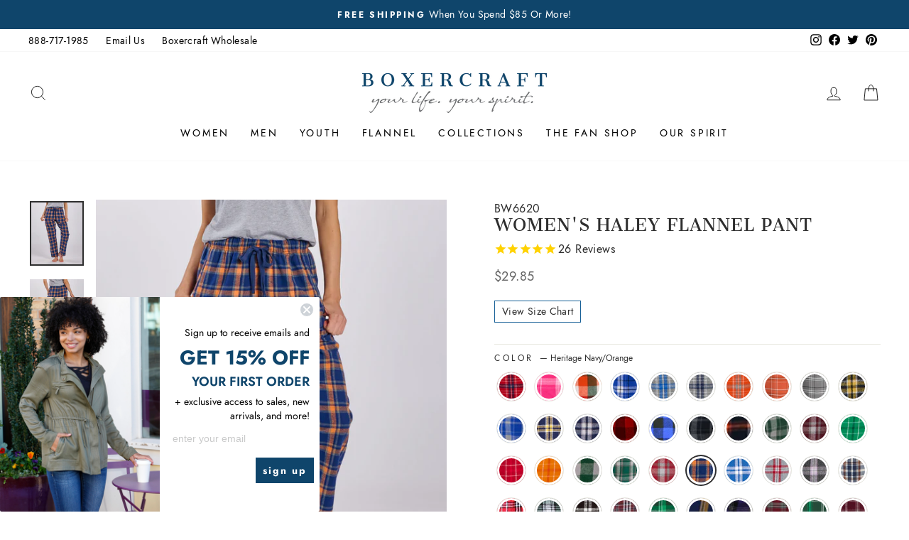

--- FILE ---
content_type: text/html; charset=utf-8
request_url: https://boxercraft.com/products/bw6620-womens-haley-flannel-pant-4?variant=41693281910982
body_size: 55761
content:
<!doctype html>
<html
  class="no-js"
  lang="en"
  dir="ltr">
  <head>
    <!-- Google Tag Manager -->
    <script>
      (function(w, d, s, l, i) {
        w[l] = w[l] || [];
        w[l].push({'gtm.start': new Date().getTime(), event: 'gtm.js'});
        var f = d.getElementsByTagName(s)[0],
          j = d.createElement(s),
          dl = l != 'dataLayer'
            ? '&l=' + l
            : '';
        j.async = true;
        j.src = 'https://www.googletagmanager.com/gtm.js?id=' + i + dl;
        f.parentNode.insertBefore(j, f);
      })(window, document, 'script', 'dataLayer', 'GTM-53KCFS4');
    </script>
    <!-- End Google Tag Manager -->
   
    <meta charset="utf-8">
    <meta http-equiv="X-UA-Compatible" content="IE=edge,chrome=1">
    <meta name="viewport" content="width=device-width,initial-scale=1">
    <meta name="theme-color" content="#10446b">
    <meta name="facebook-domain-verification" content="1ceh0e3ofj1jfwbju418sgreur4l6o" />

    <link rel="canonical" href="https://boxercraft.com/products/bw6620-womens-haley-flannel-pant-4">
    <link
      rel="preconnect"
      href="https://cdn.shopify.com"
      crossorigin>
    <link
      rel="preconnect"
      href="https://fonts.shopifycdn.com"
      crossorigin>
    <link rel="dns-prefetch" href="https://productreviews.shopifycdn.com">
    <link rel="dns-prefetch" href="https://ajax.googleapis.com">
    <link rel="dns-prefetch" href="https://maps.googleapis.com">
    <link rel="dns-prefetch" href="https://maps.gstatic.com">

    <script
      src="//cdata.mpio.io/js/E36D1ECC7739F5.js"
      async
      defer></script>

    <!-- Lucky Orange -->
    <script type='text/javascript'>
      window.__lo_site_id = 288035;
      (function() {
                                                                                    		var wa = document.createElement('script'); wa.type = 'text/javascript'; wa.async = true;
                                                                                    		wa.src = 'https://d10lpsik1i8c69.cloudfront.net/w.js';
                                                                                    		var s = document.getElementsByTagName('script')[0]; s.parentNode.insertBefore(wa, s);
                                                                                    	  })();
    </script><link
        rel="shortcut icon"
        href="//boxercraft.com/cdn/shop/files/boxercraft_favicon_32x32.png?v=1613726411"
        type="image/png" /><title>Women&#39;s Haley Flannel Pant
&ndash; Boxercraft
</title>
<meta name="description" content="Cozy, comfortable loungewear is always a welcome addition to your casual rotation, and our Haley Flannel Pant is no exception. Lazy mornings sleeping in or cuddling up to binge your favorite shows, these pants are a perfect choice. They feature double-brushed softness and a folded waistband with twill drawcord. And yes"><meta property="og:site_name" content="Boxercraft">
  <meta property="og:url" content="https://boxercraft.com/products/bw6620-womens-haley-flannel-pant-4">
  <meta property="og:title" content="Women&#39;s Haley Flannel Pant">
  <meta property="og:type" content="product">
  <meta property="og:description" content="Cozy, comfortable loungewear is always a welcome addition to your casual rotation, and our Haley Flannel Pant is no exception. Lazy mornings sleeping in or cuddling up to binge your favorite shows, these pants are a perfect choice. They feature double-brushed softness and a folded waistband with twill drawcord. And yes"><meta property="og:image" content="http://boxercraft.com/cdn/shop/products/BW6620HOG_0836.jpg?v=1667316888">
    <meta property="og:image:secure_url" content="https://boxercraft.com/cdn/shop/products/BW6620HOG_0836.jpg?v=1667316888">
    <meta property="og:image:width" content="1800">
    <meta property="og:image:height" content="2160"><meta name="twitter:site" content="@boxercraft">
  <meta name="twitter:card" content="summary_large_image">
  <meta name="twitter:title" content="Women's Haley Flannel Pant">
  <meta name="twitter:description" content="Cozy, comfortable loungewear is always a welcome addition to your casual rotation, and our Haley Flannel Pant is no exception. Lazy mornings sleeping in or cuddling up to binge your favorite shows, these pants are a perfect choice. They feature double-brushed softness and a folded waistband with twill drawcord. And yes">
<style data-shopify>@font-face {
  font-family: Jost;
  font-weight: 500;
  font-style: normal;
  font-display: swap;
  src: url("//boxercraft.com/cdn/fonts/jost/jost_n5.7c8497861ffd15f4e1284cd221f14658b0e95d61.woff2") format("woff2"),
       url("//boxercraft.com/cdn/fonts/jost/jost_n5.fb6a06896db583cc2df5ba1b30d9c04383119dd9.woff") format("woff");
}

  @font-face {
  font-family: Jost;
  font-weight: 400;
  font-style: normal;
  font-display: swap;
  src: url("//boxercraft.com/cdn/fonts/jost/jost_n4.d47a1b6347ce4a4c9f437608011273009d91f2b7.woff2") format("woff2"),
       url("//boxercraft.com/cdn/fonts/jost/jost_n4.791c46290e672b3f85c3d1c651ef2efa3819eadd.woff") format("woff");
}


  @font-face {
  font-family: Jost;
  font-weight: 600;
  font-style: normal;
  font-display: swap;
  src: url("//boxercraft.com/cdn/fonts/jost/jost_n6.ec1178db7a7515114a2d84e3dd680832b7af8b99.woff2") format("woff2"),
       url("//boxercraft.com/cdn/fonts/jost/jost_n6.b1178bb6bdd3979fef38e103a3816f6980aeaff9.woff") format("woff");
}

  @font-face {
  font-family: Jost;
  font-weight: 400;
  font-style: italic;
  font-display: swap;
  src: url("//boxercraft.com/cdn/fonts/jost/jost_i4.b690098389649750ada222b9763d55796c5283a5.woff2") format("woff2"),
       url("//boxercraft.com/cdn/fonts/jost/jost_i4.fd766415a47e50b9e391ae7ec04e2ae25e7e28b0.woff") format("woff");
}

  @font-face {
  font-family: Jost;
  font-weight: 600;
  font-style: italic;
  font-display: swap;
  src: url("//boxercraft.com/cdn/fonts/jost/jost_i6.9af7e5f39e3a108c08f24047a4276332d9d7b85e.woff2") format("woff2"),
       url("//boxercraft.com/cdn/fonts/jost/jost_i6.2bf310262638f998ed206777ce0b9a3b98b6fe92.woff") format("woff");
}

</style><link href="//boxercraft.com/cdn/shop/t/44/assets/theme.css?v=90343725354180955521727078389" rel="stylesheet" type="text/css" media="all" />
<style data-shopify>:root {
    --typeHeaderPrimary: 'Jost';
    --typeHeaderFallback: sans-serif;
    --typeHeaderSize: 38px;
    --typeHeaderWeight: 500;
    --typeHeaderLineHeight: 1;
    --typeHeaderSpacing: 0.0em;

    --typeBasePrimary:'Jost';
    --typeBaseFallback:sans-serif;
    --typeBaseSize: 16px;
    --typeBaseWeight: 400;
    --typeBaseSpacing: 0.025em;
    --typeBaseLineHeight: 1.6;

    --typeCollectionTitle: 18px;

    --iconWeight: 2px;
    --iconLinecaps: miter;

    
      --buttonRadius: 3px;
    

    --colorGridOverlayOpacity: 0.0;
  }

  .placeholder-content {
    background-image: linear-gradient(100deg, #ffffff 40%, #f7f7f7 63%, #ffffff 79%);
  }</style><link
      rel="stylesheet"
      href="https://indestructibletype.com/fonts/Jost.css"
      type="text/css"
      charset="utf-8"
      lang="en-US" />
    <script src="https://code.jquery.com/jquery-3.3.1.js"></script>

    <link href="//boxercraft.com/cdn/shop/t/44/assets/custom.css?v=129461597548402519081766497999" rel="stylesheet" type="text/css" media="all" />
    <link href="//boxercraft.com/cdn/shop/t/44/assets/slick.css?v=98340474046176884051710516952" rel="stylesheet" type="text/css" media="all" /> 

    <script>
      document.documentElement.className = document.documentElement.className.replace('no-js', 'js');

      window.theme = window.theme || {};
      theme.routes = {
        home: "/",
        cart: "/cart.js",
        cartPage: "/cart",
        cartAdd: "/cart/add.js",
        cartChange: "/cart/change.js",
        search: "/search"
      };
      theme.strings = {
        soldOut: "Sold Out",
        unavailable: "Unavailable",
        stockLabel: "Low stock - [count] items left",
        inStockLabel: "In stock, ready to ship",
        oneStockLabel: "Low stock - [count] item left",
        otherStockLabel: "Low stock - [count] items left",
        willNotShipUntil: "Ready to ship [date]",
        willBeInStockAfter: "Back in stock [date]",
        waitingForStock: "Inventory on the way",
        savePrice: "Save [saved_amount]",
        cartEmpty: "Your cart is currently empty.",
        cartTermsConfirmation: "You must agree with the terms and conditions of sales to check out",
        searchCollections: "Collections:",
        searchPages: "Pages:",
        searchArticles: "Articles:",
        productFrom: "from "
      };
      theme.settings = {
        dynamicVariantsEnable: false,
        dynamicVariantType: "button",
        cartType: "drawer",
        isCustomerTemplate:
          false
        ,
        moneyFormat: "${{amount}}",
        saveType: "percent",
        productImageSize: "natural",
        productImageCover: false,
        recentlyViewedEnabled: false,
        predictiveSearch: true,
        predictiveSearchType: "product",
        predictiveSearchVendor: false,
        predictiveSearchPrice: false,
        inventoryThreshold: 10,
        quickView: false,
        themeName: 'Impulse',
        themeVersion: "7.1.0"
      };
    </script>

    <script>window.performance && window.performance.mark && window.performance.mark('shopify.content_for_header.start');</script><meta name="google-site-verification" content="y5FcwPDWQKdg_Bpfs1-CYmKCJ9wtrHKEyz0NrHidT2o">
<meta id="shopify-digital-wallet" name="shopify-digital-wallet" content="/41355640987/digital_wallets/dialog">
<meta name="shopify-checkout-api-token" content="93d7f51f2ecfd1afd7bca71b642e6c62">
<meta id="in-context-paypal-metadata" data-shop-id="41355640987" data-venmo-supported="false" data-environment="production" data-locale="en_US" data-paypal-v4="true" data-currency="USD">
<link rel="alternate" type="application/json+oembed" href="https://boxercraft.com/products/bw6620-womens-haley-flannel-pant-4.oembed">
<script async="async" src="/checkouts/internal/preloads.js?locale=en-US"></script>
<link rel="preconnect" href="https://shop.app" crossorigin="anonymous">
<script async="async" src="https://shop.app/checkouts/internal/preloads.js?locale=en-US&shop_id=41355640987" crossorigin="anonymous"></script>
<script id="apple-pay-shop-capabilities" type="application/json">{"shopId":41355640987,"countryCode":"US","currencyCode":"USD","merchantCapabilities":["supports3DS"],"merchantId":"gid:\/\/shopify\/Shop\/41355640987","merchantName":"Boxercraft","requiredBillingContactFields":["postalAddress","email"],"requiredShippingContactFields":["postalAddress","email"],"shippingType":"shipping","supportedNetworks":["visa","masterCard","amex","discover","elo","jcb"],"total":{"type":"pending","label":"Boxercraft","amount":"1.00"},"shopifyPaymentsEnabled":true,"supportsSubscriptions":true}</script>
<script id="shopify-features" type="application/json">{"accessToken":"93d7f51f2ecfd1afd7bca71b642e6c62","betas":["rich-media-storefront-analytics"],"domain":"boxercraft.com","predictiveSearch":true,"shopId":41355640987,"locale":"en"}</script>
<script>var Shopify = Shopify || {};
Shopify.shop = "boxercraft1985.myshopify.com";
Shopify.locale = "en";
Shopify.currency = {"active":"USD","rate":"1.0"};
Shopify.country = "US";
Shopify.theme = {"name":"Winter 2024 | GitHub connect","id":166041223458,"schema_name":"Impulse","schema_version":"7.1.0","theme_store_id":null,"role":"main"};
Shopify.theme.handle = "null";
Shopify.theme.style = {"id":null,"handle":null};
Shopify.cdnHost = "boxercraft.com/cdn";
Shopify.routes = Shopify.routes || {};
Shopify.routes.root = "/";</script>
<script type="module">!function(o){(o.Shopify=o.Shopify||{}).modules=!0}(window);</script>
<script>!function(o){function n(){var o=[];function n(){o.push(Array.prototype.slice.apply(arguments))}return n.q=o,n}var t=o.Shopify=o.Shopify||{};t.loadFeatures=n(),t.autoloadFeatures=n()}(window);</script>
<script>
  window.ShopifyPay = window.ShopifyPay || {};
  window.ShopifyPay.apiHost = "shop.app\/pay";
  window.ShopifyPay.redirectState = null;
</script>
<script id="shop-js-analytics" type="application/json">{"pageType":"product"}</script>
<script defer="defer" async type="module" src="//boxercraft.com/cdn/shopifycloud/shop-js/modules/v2/client.init-shop-cart-sync_BT-GjEfc.en.esm.js"></script>
<script defer="defer" async type="module" src="//boxercraft.com/cdn/shopifycloud/shop-js/modules/v2/chunk.common_D58fp_Oc.esm.js"></script>
<script defer="defer" async type="module" src="//boxercraft.com/cdn/shopifycloud/shop-js/modules/v2/chunk.modal_xMitdFEc.esm.js"></script>
<script type="module">
  await import("//boxercraft.com/cdn/shopifycloud/shop-js/modules/v2/client.init-shop-cart-sync_BT-GjEfc.en.esm.js");
await import("//boxercraft.com/cdn/shopifycloud/shop-js/modules/v2/chunk.common_D58fp_Oc.esm.js");
await import("//boxercraft.com/cdn/shopifycloud/shop-js/modules/v2/chunk.modal_xMitdFEc.esm.js");

  window.Shopify.SignInWithShop?.initShopCartSync?.({"fedCMEnabled":true,"windoidEnabled":true});

</script>
<script>
  window.Shopify = window.Shopify || {};
  if (!window.Shopify.featureAssets) window.Shopify.featureAssets = {};
  window.Shopify.featureAssets['shop-js'] = {"shop-cart-sync":["modules/v2/client.shop-cart-sync_DZOKe7Ll.en.esm.js","modules/v2/chunk.common_D58fp_Oc.esm.js","modules/v2/chunk.modal_xMitdFEc.esm.js"],"init-fed-cm":["modules/v2/client.init-fed-cm_B6oLuCjv.en.esm.js","modules/v2/chunk.common_D58fp_Oc.esm.js","modules/v2/chunk.modal_xMitdFEc.esm.js"],"shop-cash-offers":["modules/v2/client.shop-cash-offers_D2sdYoxE.en.esm.js","modules/v2/chunk.common_D58fp_Oc.esm.js","modules/v2/chunk.modal_xMitdFEc.esm.js"],"shop-login-button":["modules/v2/client.shop-login-button_QeVjl5Y3.en.esm.js","modules/v2/chunk.common_D58fp_Oc.esm.js","modules/v2/chunk.modal_xMitdFEc.esm.js"],"pay-button":["modules/v2/client.pay-button_DXTOsIq6.en.esm.js","modules/v2/chunk.common_D58fp_Oc.esm.js","modules/v2/chunk.modal_xMitdFEc.esm.js"],"shop-button":["modules/v2/client.shop-button_DQZHx9pm.en.esm.js","modules/v2/chunk.common_D58fp_Oc.esm.js","modules/v2/chunk.modal_xMitdFEc.esm.js"],"avatar":["modules/v2/client.avatar_BTnouDA3.en.esm.js"],"init-windoid":["modules/v2/client.init-windoid_CR1B-cfM.en.esm.js","modules/v2/chunk.common_D58fp_Oc.esm.js","modules/v2/chunk.modal_xMitdFEc.esm.js"],"init-shop-for-new-customer-accounts":["modules/v2/client.init-shop-for-new-customer-accounts_C_vY_xzh.en.esm.js","modules/v2/client.shop-login-button_QeVjl5Y3.en.esm.js","modules/v2/chunk.common_D58fp_Oc.esm.js","modules/v2/chunk.modal_xMitdFEc.esm.js"],"init-shop-email-lookup-coordinator":["modules/v2/client.init-shop-email-lookup-coordinator_BI7n9ZSv.en.esm.js","modules/v2/chunk.common_D58fp_Oc.esm.js","modules/v2/chunk.modal_xMitdFEc.esm.js"],"init-shop-cart-sync":["modules/v2/client.init-shop-cart-sync_BT-GjEfc.en.esm.js","modules/v2/chunk.common_D58fp_Oc.esm.js","modules/v2/chunk.modal_xMitdFEc.esm.js"],"shop-toast-manager":["modules/v2/client.shop-toast-manager_DiYdP3xc.en.esm.js","modules/v2/chunk.common_D58fp_Oc.esm.js","modules/v2/chunk.modal_xMitdFEc.esm.js"],"init-customer-accounts":["modules/v2/client.init-customer-accounts_D9ZNqS-Q.en.esm.js","modules/v2/client.shop-login-button_QeVjl5Y3.en.esm.js","modules/v2/chunk.common_D58fp_Oc.esm.js","modules/v2/chunk.modal_xMitdFEc.esm.js"],"init-customer-accounts-sign-up":["modules/v2/client.init-customer-accounts-sign-up_iGw4briv.en.esm.js","modules/v2/client.shop-login-button_QeVjl5Y3.en.esm.js","modules/v2/chunk.common_D58fp_Oc.esm.js","modules/v2/chunk.modal_xMitdFEc.esm.js"],"shop-follow-button":["modules/v2/client.shop-follow-button_CqMgW2wH.en.esm.js","modules/v2/chunk.common_D58fp_Oc.esm.js","modules/v2/chunk.modal_xMitdFEc.esm.js"],"checkout-modal":["modules/v2/client.checkout-modal_xHeaAweL.en.esm.js","modules/v2/chunk.common_D58fp_Oc.esm.js","modules/v2/chunk.modal_xMitdFEc.esm.js"],"shop-login":["modules/v2/client.shop-login_D91U-Q7h.en.esm.js","modules/v2/chunk.common_D58fp_Oc.esm.js","modules/v2/chunk.modal_xMitdFEc.esm.js"],"lead-capture":["modules/v2/client.lead-capture_BJmE1dJe.en.esm.js","modules/v2/chunk.common_D58fp_Oc.esm.js","modules/v2/chunk.modal_xMitdFEc.esm.js"],"payment-terms":["modules/v2/client.payment-terms_Ci9AEqFq.en.esm.js","modules/v2/chunk.common_D58fp_Oc.esm.js","modules/v2/chunk.modal_xMitdFEc.esm.js"]};
</script>
<script>(function() {
  var isLoaded = false;
  function asyncLoad() {
    if (isLoaded) return;
    isLoaded = true;
    var urls = ["https:\/\/cdn1.stamped.io\/files\/widget.min.js?shop=boxercraft1985.myshopify.com","https:\/\/cdn.zigpoll.com\/zigpoll-shopify-embed.js?accountId=625dbb0ab9ca591f134634e4\u0026shop=boxercraft1985.myshopify.com","https:\/\/cdn.hextom.com\/js\/quickannouncementbar.js?shop=boxercraft1985.myshopify.com"];
    for (var i = 0; i < urls.length; i++) {
      var s = document.createElement('script');
      s.type = 'text/javascript';
      s.async = true;
      s.src = urls[i];
      var x = document.getElementsByTagName('script')[0];
      x.parentNode.insertBefore(s, x);
    }
  };
  if(window.attachEvent) {
    window.attachEvent('onload', asyncLoad);
  } else {
    window.addEventListener('load', asyncLoad, false);
  }
})();</script>
<script id="__st">var __st={"a":41355640987,"offset":-18000,"reqid":"9574cf70-9026-49b1-b0d4-1eca2cb3c487-1769388277","pageurl":"boxercraft.com\/products\/bw6620-womens-haley-flannel-pant-4?variant=41693281910982","u":"f7b1993a2071","p":"product","rtyp":"product","rid":7216700227782};</script>
<script>window.ShopifyPaypalV4VisibilityTracking = true;</script>
<script id="captcha-bootstrap">!function(){'use strict';const t='contact',e='account',n='new_comment',o=[[t,t],['blogs',n],['comments',n],[t,'customer']],c=[[e,'customer_login'],[e,'guest_login'],[e,'recover_customer_password'],[e,'create_customer']],r=t=>t.map((([t,e])=>`form[action*='/${t}']:not([data-nocaptcha='true']) input[name='form_type'][value='${e}']`)).join(','),a=t=>()=>t?[...document.querySelectorAll(t)].map((t=>t.form)):[];function s(){const t=[...o],e=r(t);return a(e)}const i='password',u='form_key',d=['recaptcha-v3-token','g-recaptcha-response','h-captcha-response',i],f=()=>{try{return window.sessionStorage}catch{return}},m='__shopify_v',_=t=>t.elements[u];function p(t,e,n=!1){try{const o=window.sessionStorage,c=JSON.parse(o.getItem(e)),{data:r}=function(t){const{data:e,action:n}=t;return t[m]||n?{data:e,action:n}:{data:t,action:n}}(c);for(const[e,n]of Object.entries(r))t.elements[e]&&(t.elements[e].value=n);n&&o.removeItem(e)}catch(o){console.error('form repopulation failed',{error:o})}}const l='form_type',E='cptcha';function T(t){t.dataset[E]=!0}const w=window,h=w.document,L='Shopify',v='ce_forms',y='captcha';let A=!1;((t,e)=>{const n=(g='f06e6c50-85a8-45c8-87d0-21a2b65856fe',I='https://cdn.shopify.com/shopifycloud/storefront-forms-hcaptcha/ce_storefront_forms_captcha_hcaptcha.v1.5.2.iife.js',D={infoText:'Protected by hCaptcha',privacyText:'Privacy',termsText:'Terms'},(t,e,n)=>{const o=w[L][v],c=o.bindForm;if(c)return c(t,g,e,D).then(n);var r;o.q.push([[t,g,e,D],n]),r=I,A||(h.body.append(Object.assign(h.createElement('script'),{id:'captcha-provider',async:!0,src:r})),A=!0)});var g,I,D;w[L]=w[L]||{},w[L][v]=w[L][v]||{},w[L][v].q=[],w[L][y]=w[L][y]||{},w[L][y].protect=function(t,e){n(t,void 0,e),T(t)},Object.freeze(w[L][y]),function(t,e,n,w,h,L){const[v,y,A,g]=function(t,e,n){const i=e?o:[],u=t?c:[],d=[...i,...u],f=r(d),m=r(i),_=r(d.filter((([t,e])=>n.includes(e))));return[a(f),a(m),a(_),s()]}(w,h,L),I=t=>{const e=t.target;return e instanceof HTMLFormElement?e:e&&e.form},D=t=>v().includes(t);t.addEventListener('submit',(t=>{const e=I(t);if(!e)return;const n=D(e)&&!e.dataset.hcaptchaBound&&!e.dataset.recaptchaBound,o=_(e),c=g().includes(e)&&(!o||!o.value);(n||c)&&t.preventDefault(),c&&!n&&(function(t){try{if(!f())return;!function(t){const e=f();if(!e)return;const n=_(t);if(!n)return;const o=n.value;o&&e.removeItem(o)}(t);const e=Array.from(Array(32),(()=>Math.random().toString(36)[2])).join('');!function(t,e){_(t)||t.append(Object.assign(document.createElement('input'),{type:'hidden',name:u})),t.elements[u].value=e}(t,e),function(t,e){const n=f();if(!n)return;const o=[...t.querySelectorAll(`input[type='${i}']`)].map((({name:t})=>t)),c=[...d,...o],r={};for(const[a,s]of new FormData(t).entries())c.includes(a)||(r[a]=s);n.setItem(e,JSON.stringify({[m]:1,action:t.action,data:r}))}(t,e)}catch(e){console.error('failed to persist form',e)}}(e),e.submit())}));const S=(t,e)=>{t&&!t.dataset[E]&&(n(t,e.some((e=>e===t))),T(t))};for(const o of['focusin','change'])t.addEventListener(o,(t=>{const e=I(t);D(e)&&S(e,y())}));const B=e.get('form_key'),M=e.get(l),P=B&&M;t.addEventListener('DOMContentLoaded',(()=>{const t=y();if(P)for(const e of t)e.elements[l].value===M&&p(e,B);[...new Set([...A(),...v().filter((t=>'true'===t.dataset.shopifyCaptcha))])].forEach((e=>S(e,t)))}))}(h,new URLSearchParams(w.location.search),n,t,e,['guest_login'])})(!0,!0)}();</script>
<script integrity="sha256-4kQ18oKyAcykRKYeNunJcIwy7WH5gtpwJnB7kiuLZ1E=" data-source-attribution="shopify.loadfeatures" defer="defer" src="//boxercraft.com/cdn/shopifycloud/storefront/assets/storefront/load_feature-a0a9edcb.js" crossorigin="anonymous"></script>
<script crossorigin="anonymous" defer="defer" src="//boxercraft.com/cdn/shopifycloud/storefront/assets/shopify_pay/storefront-65b4c6d7.js?v=20250812"></script>
<script data-source-attribution="shopify.dynamic_checkout.dynamic.init">var Shopify=Shopify||{};Shopify.PaymentButton=Shopify.PaymentButton||{isStorefrontPortableWallets:!0,init:function(){window.Shopify.PaymentButton.init=function(){};var t=document.createElement("script");t.src="https://boxercraft.com/cdn/shopifycloud/portable-wallets/latest/portable-wallets.en.js",t.type="module",document.head.appendChild(t)}};
</script>
<script data-source-attribution="shopify.dynamic_checkout.buyer_consent">
  function portableWalletsHideBuyerConsent(e){var t=document.getElementById("shopify-buyer-consent"),n=document.getElementById("shopify-subscription-policy-button");t&&n&&(t.classList.add("hidden"),t.setAttribute("aria-hidden","true"),n.removeEventListener("click",e))}function portableWalletsShowBuyerConsent(e){var t=document.getElementById("shopify-buyer-consent"),n=document.getElementById("shopify-subscription-policy-button");t&&n&&(t.classList.remove("hidden"),t.removeAttribute("aria-hidden"),n.addEventListener("click",e))}window.Shopify?.PaymentButton&&(window.Shopify.PaymentButton.hideBuyerConsent=portableWalletsHideBuyerConsent,window.Shopify.PaymentButton.showBuyerConsent=portableWalletsShowBuyerConsent);
</script>
<script data-source-attribution="shopify.dynamic_checkout.cart.bootstrap">document.addEventListener("DOMContentLoaded",(function(){function t(){return document.querySelector("shopify-accelerated-checkout-cart, shopify-accelerated-checkout")}if(t())Shopify.PaymentButton.init();else{new MutationObserver((function(e,n){t()&&(Shopify.PaymentButton.init(),n.disconnect())})).observe(document.body,{childList:!0,subtree:!0})}}));
</script>
<link id="shopify-accelerated-checkout-styles" rel="stylesheet" media="screen" href="https://boxercraft.com/cdn/shopifycloud/portable-wallets/latest/accelerated-checkout-backwards-compat.css" crossorigin="anonymous">
<style id="shopify-accelerated-checkout-cart">
        #shopify-buyer-consent {
  margin-top: 1em;
  display: inline-block;
  width: 100%;
}

#shopify-buyer-consent.hidden {
  display: none;
}

#shopify-subscription-policy-button {
  background: none;
  border: none;
  padding: 0;
  text-decoration: underline;
  font-size: inherit;
  cursor: pointer;
}

#shopify-subscription-policy-button::before {
  box-shadow: none;
}

      </style>

<script>window.performance && window.performance.mark && window.performance.mark('shopify.content_for_header.end');</script>

    <script src="//boxercraft.com/cdn/shop/t/44/assets/vendor-scripts-v11.js" defer="defer"></script><script src="//boxercraft.com/cdn/shop/t/44/assets/theme.js?v=168553794910737884671710516950" defer="defer"></script><meta name="google-site-verification" content="mdhKmWfXkbtLipkqMhK53CRtuCGZoELzQiiyMFrleG0" />
    <meta name="google-site-verification" content="Nx0OPVpJ7rG2X3FxB6ZVe_IUpbqUqlZZbDLTG4Puvi0" />

    <!--begin-boost-pfs-filter-css-->
    <link rel="preload stylesheet" href="//boxercraft.com/cdn/shop/t/44/assets/boost-pfs-instant-search.css?v=144548008882049764041710516963" as="style"><link href="//boxercraft.com/cdn/shop/t/44/assets/boost-pfs-custom.css?v=137713411826433621761710516963" rel="stylesheet" type="text/css" media="all" />
<style data-id="boost-pfs-style">
    .boost-pfs-filter-option-title-text {font-weight: 600;}

   .boost-pfs-filter-tree-v .boost-pfs-filter-option-title-text:before {}
    .boost-pfs-filter-tree-v .boost-pfs-filter-option.boost-pfs-filter-option-collapsed .boost-pfs-filter-option-title-text:before {}
    .boost-pfs-filter-tree-h .boost-pfs-filter-option-title-heading:before {}

    .boost-pfs-filter-refine-by .boost-pfs-filter-option-title h3 {}

    .boost-pfs-filter-option-content .boost-pfs-filter-option-item-list .boost-pfs-filter-option-item button,
    .boost-pfs-filter-option-content .boost-pfs-filter-option-item-list .boost-pfs-filter-option-item .boost-pfs-filter-button,
    .boost-pfs-filter-option-range-amount input,
    .boost-pfs-filter-tree-v .boost-pfs-filter-refine-by .boost-pfs-filter-refine-by-items .refine-by-item,
    .boost-pfs-filter-refine-by-wrapper-v .boost-pfs-filter-refine-by .boost-pfs-filter-refine-by-items .refine-by-item,
    .boost-pfs-filter-refine-by .boost-pfs-filter-option-title,
    .boost-pfs-filter-refine-by .boost-pfs-filter-refine-by-items .refine-by-item>a,
    .boost-pfs-filter-refine-by>span,
    .boost-pfs-filter-clear,
    .boost-pfs-filter-clear-all{}
    .boost-pfs-filter-tree-h .boost-pfs-filter-pc .boost-pfs-filter-refine-by-items .refine-by-item .boost-pfs-filter-clear .refine-by-type,
    .boost-pfs-filter-refine-by-wrapper-h .boost-pfs-filter-pc .boost-pfs-filter-refine-by-items .refine-by-item .boost-pfs-filter-clear .refine-by-type {}

    .boost-pfs-filter-option-multi-level-collections .boost-pfs-filter-option-multi-level-list .boost-pfs-filter-option-item .boost-pfs-filter-button-arrow .boost-pfs-arrow:before,
    .boost-pfs-filter-option-multi-level-tag .boost-pfs-filter-option-multi-level-list .boost-pfs-filter-option-item .boost-pfs-filter-button-arrow .boost-pfs-arrow:before {}

    .boost-pfs-filter-refine-by-wrapper-v .boost-pfs-filter-refine-by .boost-pfs-filter-refine-by-items .refine-by-item .boost-pfs-filter-clear:after,
    .boost-pfs-filter-refine-by-wrapper-v .boost-pfs-filter-refine-by .boost-pfs-filter-refine-by-items .refine-by-item .boost-pfs-filter-clear:before,
    .boost-pfs-filter-tree-v .boost-pfs-filter-refine-by .boost-pfs-filter-refine-by-items .refine-by-item .boost-pfs-filter-clear:after,
    .boost-pfs-filter-tree-v .boost-pfs-filter-refine-by .boost-pfs-filter-refine-by-items .refine-by-item .boost-pfs-filter-clear:before,
    .boost-pfs-filter-refine-by-wrapper-h .boost-pfs-filter-pc .boost-pfs-filter-refine-by-items .refine-by-item .boost-pfs-filter-clear:after,
    .boost-pfs-filter-refine-by-wrapper-h .boost-pfs-filter-pc .boost-pfs-filter-refine-by-items .refine-by-item .boost-pfs-filter-clear:before,
    .boost-pfs-filter-tree-h .boost-pfs-filter-pc .boost-pfs-filter-refine-by-items .refine-by-item .boost-pfs-filter-clear:after,
    .boost-pfs-filter-tree-h .boost-pfs-filter-pc .boost-pfs-filter-refine-by-items .refine-by-item .boost-pfs-filter-clear:before {}
    .boost-pfs-filter-option-range-slider .noUi-value-horizontal {}

    .boost-pfs-filter-tree-mobile-button button,
    .boost-pfs-filter-top-sorting-mobile button {}
    .boost-pfs-filter-top-sorting-mobile button>span:after {}
  </style>
    <!--end-boost-pfs-filter-css-->
    <img
      height="1"
      width="1"
      style="display:none"
      src="https://p.alocdn.com/c/n9ffgnhh/a/etarget/p.gif?label=boxercraft" />

    
  <!-- BEGIN app block: shopify://apps/klaviyo-email-marketing-sms/blocks/klaviyo-onsite-embed/2632fe16-c075-4321-a88b-50b567f42507 -->












  <script async src="https://static.klaviyo.com/onsite/js/UnDLHz/klaviyo.js?company_id=UnDLHz"></script>
  <script>!function(){if(!window.klaviyo){window._klOnsite=window._klOnsite||[];try{window.klaviyo=new Proxy({},{get:function(n,i){return"push"===i?function(){var n;(n=window._klOnsite).push.apply(n,arguments)}:function(){for(var n=arguments.length,o=new Array(n),w=0;w<n;w++)o[w]=arguments[w];var t="function"==typeof o[o.length-1]?o.pop():void 0,e=new Promise((function(n){window._klOnsite.push([i].concat(o,[function(i){t&&t(i),n(i)}]))}));return e}}})}catch(n){window.klaviyo=window.klaviyo||[],window.klaviyo.push=function(){var n;(n=window._klOnsite).push.apply(n,arguments)}}}}();</script>

  
    <script id="viewed_product">
      if (item == null) {
        var _learnq = _learnq || [];

        var MetafieldReviews = null
        var MetafieldYotpoRating = null
        var MetafieldYotpoCount = null
        var MetafieldLooxRating = null
        var MetafieldLooxCount = null
        var okendoProduct = null
        var okendoProductReviewCount = null
        var okendoProductReviewAverageValue = null
        try {
          // The following fields are used for Customer Hub recently viewed in order to add reviews.
          // This information is not part of __kla_viewed. Instead, it is part of __kla_viewed_reviewed_items
          MetafieldReviews = {"rating":{"scale_min":"1.0","scale_max":"5.0","value":"4.823529411"},"rating_count":34};
          MetafieldYotpoRating = null
          MetafieldYotpoCount = null
          MetafieldLooxRating = null
          MetafieldLooxCount = null

          okendoProduct = null
          // If the okendo metafield is not legacy, it will error, which then requires the new json formatted data
          if (okendoProduct && 'error' in okendoProduct) {
            okendoProduct = null
          }
          okendoProductReviewCount = okendoProduct ? okendoProduct.reviewCount : null
          okendoProductReviewAverageValue = okendoProduct ? okendoProduct.reviewAverageValue : null
        } catch (error) {
          console.error('Error in Klaviyo onsite reviews tracking:', error);
        }

        var item = {
          Name: "Women's Haley Flannel Pant",
          ProductID: 7216700227782,
          Categories: ["Black Friday","Cyber Monday","Flannel Favorites","Friends \u0026 Family","Green Monday","Happy Halloween","Happy New Year!","Labor Day","Low Stock","Sunshine Daze","Thanks for Signing Up"],
          ImageURL: "https://boxercraft.com/cdn/shop/products/BW6620HOG_0836_grande.jpg?v=1667316888",
          URL: "https://boxercraft.com/products/bw6620-womens-haley-flannel-pant-4",
          Brand: "Boxercraft1985",
          Price: "$29.85",
          Value: "29.85",
          CompareAtPrice: "$29.85"
        };
        _learnq.push(['track', 'Viewed Product', item]);
        _learnq.push(['trackViewedItem', {
          Title: item.Name,
          ItemId: item.ProductID,
          Categories: item.Categories,
          ImageUrl: item.ImageURL,
          Url: item.URL,
          Metadata: {
            Brand: item.Brand,
            Price: item.Price,
            Value: item.Value,
            CompareAtPrice: item.CompareAtPrice
          },
          metafields:{
            reviews: MetafieldReviews,
            yotpo:{
              rating: MetafieldYotpoRating,
              count: MetafieldYotpoCount,
            },
            loox:{
              rating: MetafieldLooxRating,
              count: MetafieldLooxCount,
            },
            okendo: {
              rating: okendoProductReviewAverageValue,
              count: okendoProductReviewCount,
            }
          }
        }]);
      }
    </script>
  




  <script>
    window.klaviyoReviewsProductDesignMode = false
  </script>







<!-- END app block --><link href="https://monorail-edge.shopifysvc.com" rel="dns-prefetch">
<script>(function(){if ("sendBeacon" in navigator && "performance" in window) {try {var session_token_from_headers = performance.getEntriesByType('navigation')[0].serverTiming.find(x => x.name == '_s').description;} catch {var session_token_from_headers = undefined;}var session_cookie_matches = document.cookie.match(/_shopify_s=([^;]*)/);var session_token_from_cookie = session_cookie_matches && session_cookie_matches.length === 2 ? session_cookie_matches[1] : "";var session_token = session_token_from_headers || session_token_from_cookie || "";function handle_abandonment_event(e) {var entries = performance.getEntries().filter(function(entry) {return /monorail-edge.shopifysvc.com/.test(entry.name);});if (!window.abandonment_tracked && entries.length === 0) {window.abandonment_tracked = true;var currentMs = Date.now();var navigation_start = performance.timing.navigationStart;var payload = {shop_id: 41355640987,url: window.location.href,navigation_start,duration: currentMs - navigation_start,session_token,page_type: "product"};window.navigator.sendBeacon("https://monorail-edge.shopifysvc.com/v1/produce", JSON.stringify({schema_id: "online_store_buyer_site_abandonment/1.1",payload: payload,metadata: {event_created_at_ms: currentMs,event_sent_at_ms: currentMs}}));}}window.addEventListener('pagehide', handle_abandonment_event);}}());</script>
<script id="web-pixels-manager-setup">(function e(e,d,r,n,o){if(void 0===o&&(o={}),!Boolean(null===(a=null===(i=window.Shopify)||void 0===i?void 0:i.analytics)||void 0===a?void 0:a.replayQueue)){var i,a;window.Shopify=window.Shopify||{};var t=window.Shopify;t.analytics=t.analytics||{};var s=t.analytics;s.replayQueue=[],s.publish=function(e,d,r){return s.replayQueue.push([e,d,r]),!0};try{self.performance.mark("wpm:start")}catch(e){}var l=function(){var e={modern:/Edge?\/(1{2}[4-9]|1[2-9]\d|[2-9]\d{2}|\d{4,})\.\d+(\.\d+|)|Firefox\/(1{2}[4-9]|1[2-9]\d|[2-9]\d{2}|\d{4,})\.\d+(\.\d+|)|Chrom(ium|e)\/(9{2}|\d{3,})\.\d+(\.\d+|)|(Maci|X1{2}).+ Version\/(15\.\d+|(1[6-9]|[2-9]\d|\d{3,})\.\d+)([,.]\d+|)( \(\w+\)|)( Mobile\/\w+|) Safari\/|Chrome.+OPR\/(9{2}|\d{3,})\.\d+\.\d+|(CPU[ +]OS|iPhone[ +]OS|CPU[ +]iPhone|CPU IPhone OS|CPU iPad OS)[ +]+(15[._]\d+|(1[6-9]|[2-9]\d|\d{3,})[._]\d+)([._]\d+|)|Android:?[ /-](13[3-9]|1[4-9]\d|[2-9]\d{2}|\d{4,})(\.\d+|)(\.\d+|)|Android.+Firefox\/(13[5-9]|1[4-9]\d|[2-9]\d{2}|\d{4,})\.\d+(\.\d+|)|Android.+Chrom(ium|e)\/(13[3-9]|1[4-9]\d|[2-9]\d{2}|\d{4,})\.\d+(\.\d+|)|SamsungBrowser\/([2-9]\d|\d{3,})\.\d+/,legacy:/Edge?\/(1[6-9]|[2-9]\d|\d{3,})\.\d+(\.\d+|)|Firefox\/(5[4-9]|[6-9]\d|\d{3,})\.\d+(\.\d+|)|Chrom(ium|e)\/(5[1-9]|[6-9]\d|\d{3,})\.\d+(\.\d+|)([\d.]+$|.*Safari\/(?![\d.]+ Edge\/[\d.]+$))|(Maci|X1{2}).+ Version\/(10\.\d+|(1[1-9]|[2-9]\d|\d{3,})\.\d+)([,.]\d+|)( \(\w+\)|)( Mobile\/\w+|) Safari\/|Chrome.+OPR\/(3[89]|[4-9]\d|\d{3,})\.\d+\.\d+|(CPU[ +]OS|iPhone[ +]OS|CPU[ +]iPhone|CPU IPhone OS|CPU iPad OS)[ +]+(10[._]\d+|(1[1-9]|[2-9]\d|\d{3,})[._]\d+)([._]\d+|)|Android:?[ /-](13[3-9]|1[4-9]\d|[2-9]\d{2}|\d{4,})(\.\d+|)(\.\d+|)|Mobile Safari.+OPR\/([89]\d|\d{3,})\.\d+\.\d+|Android.+Firefox\/(13[5-9]|1[4-9]\d|[2-9]\d{2}|\d{4,})\.\d+(\.\d+|)|Android.+Chrom(ium|e)\/(13[3-9]|1[4-9]\d|[2-9]\d{2}|\d{4,})\.\d+(\.\d+|)|Android.+(UC? ?Browser|UCWEB|U3)[ /]?(15\.([5-9]|\d{2,})|(1[6-9]|[2-9]\d|\d{3,})\.\d+)\.\d+|SamsungBrowser\/(5\.\d+|([6-9]|\d{2,})\.\d+)|Android.+MQ{2}Browser\/(14(\.(9|\d{2,})|)|(1[5-9]|[2-9]\d|\d{3,})(\.\d+|))(\.\d+|)|K[Aa][Ii]OS\/(3\.\d+|([4-9]|\d{2,})\.\d+)(\.\d+|)/},d=e.modern,r=e.legacy,n=navigator.userAgent;return n.match(d)?"modern":n.match(r)?"legacy":"unknown"}(),u="modern"===l?"modern":"legacy",c=(null!=n?n:{modern:"",legacy:""})[u],f=function(e){return[e.baseUrl,"/wpm","/b",e.hashVersion,"modern"===e.buildTarget?"m":"l",".js"].join("")}({baseUrl:d,hashVersion:r,buildTarget:u}),m=function(e){var d=e.version,r=e.bundleTarget,n=e.surface,o=e.pageUrl,i=e.monorailEndpoint;return{emit:function(e){var a=e.status,t=e.errorMsg,s=(new Date).getTime(),l=JSON.stringify({metadata:{event_sent_at_ms:s},events:[{schema_id:"web_pixels_manager_load/3.1",payload:{version:d,bundle_target:r,page_url:o,status:a,surface:n,error_msg:t},metadata:{event_created_at_ms:s}}]});if(!i)return console&&console.warn&&console.warn("[Web Pixels Manager] No Monorail endpoint provided, skipping logging."),!1;try{return self.navigator.sendBeacon.bind(self.navigator)(i,l)}catch(e){}var u=new XMLHttpRequest;try{return u.open("POST",i,!0),u.setRequestHeader("Content-Type","text/plain"),u.send(l),!0}catch(e){return console&&console.warn&&console.warn("[Web Pixels Manager] Got an unhandled error while logging to Monorail."),!1}}}}({version:r,bundleTarget:l,surface:e.surface,pageUrl:self.location.href,monorailEndpoint:e.monorailEndpoint});try{o.browserTarget=l,function(e){var d=e.src,r=e.async,n=void 0===r||r,o=e.onload,i=e.onerror,a=e.sri,t=e.scriptDataAttributes,s=void 0===t?{}:t,l=document.createElement("script"),u=document.querySelector("head"),c=document.querySelector("body");if(l.async=n,l.src=d,a&&(l.integrity=a,l.crossOrigin="anonymous"),s)for(var f in s)if(Object.prototype.hasOwnProperty.call(s,f))try{l.dataset[f]=s[f]}catch(e){}if(o&&l.addEventListener("load",o),i&&l.addEventListener("error",i),u)u.appendChild(l);else{if(!c)throw new Error("Did not find a head or body element to append the script");c.appendChild(l)}}({src:f,async:!0,onload:function(){if(!function(){var e,d;return Boolean(null===(d=null===(e=window.Shopify)||void 0===e?void 0:e.analytics)||void 0===d?void 0:d.initialized)}()){var d=window.webPixelsManager.init(e)||void 0;if(d){var r=window.Shopify.analytics;r.replayQueue.forEach((function(e){var r=e[0],n=e[1],o=e[2];d.publishCustomEvent(r,n,o)})),r.replayQueue=[],r.publish=d.publishCustomEvent,r.visitor=d.visitor,r.initialized=!0}}},onerror:function(){return m.emit({status:"failed",errorMsg:"".concat(f," has failed to load")})},sri:function(e){var d=/^sha384-[A-Za-z0-9+/=]+$/;return"string"==typeof e&&d.test(e)}(c)?c:"",scriptDataAttributes:o}),m.emit({status:"loading"})}catch(e){m.emit({status:"failed",errorMsg:(null==e?void 0:e.message)||"Unknown error"})}}})({shopId: 41355640987,storefrontBaseUrl: "https://boxercraft.com",extensionsBaseUrl: "https://extensions.shopifycdn.com/cdn/shopifycloud/web-pixels-manager",monorailEndpoint: "https://monorail-edge.shopifysvc.com/unstable/produce_batch",surface: "storefront-renderer",enabledBetaFlags: ["2dca8a86"],webPixelsConfigList: [{"id":"2328494370","configuration":"{\"accountID\":\"UnDLHz\",\"webPixelConfig\":\"eyJlbmFibGVBZGRlZFRvQ2FydEV2ZW50cyI6IHRydWV9\"}","eventPayloadVersion":"v1","runtimeContext":"STRICT","scriptVersion":"524f6c1ee37bacdca7657a665bdca589","type":"APP","apiClientId":123074,"privacyPurposes":["ANALYTICS","MARKETING"],"dataSharingAdjustments":{"protectedCustomerApprovalScopes":["read_customer_address","read_customer_email","read_customer_name","read_customer_personal_data","read_customer_phone"]}},{"id":"755630370","configuration":"{\"config\":\"{\\\"pixel_id\\\":\\\"G-MRDXH5BYS1\\\",\\\"target_country\\\":\\\"US\\\",\\\"gtag_events\\\":[{\\\"type\\\":\\\"begin_checkout\\\",\\\"action_label\\\":\\\"G-MRDXH5BYS1\\\"},{\\\"type\\\":\\\"search\\\",\\\"action_label\\\":\\\"G-MRDXH5BYS1\\\"},{\\\"type\\\":\\\"view_item\\\",\\\"action_label\\\":[\\\"G-MRDXH5BYS1\\\",\\\"MC-GCYHLNPXJK\\\"]},{\\\"type\\\":\\\"purchase\\\",\\\"action_label\\\":[\\\"G-MRDXH5BYS1\\\",\\\"MC-GCYHLNPXJK\\\"]},{\\\"type\\\":\\\"page_view\\\",\\\"action_label\\\":[\\\"G-MRDXH5BYS1\\\",\\\"MC-GCYHLNPXJK\\\"]},{\\\"type\\\":\\\"add_payment_info\\\",\\\"action_label\\\":\\\"G-MRDXH5BYS1\\\"},{\\\"type\\\":\\\"add_to_cart\\\",\\\"action_label\\\":\\\"G-MRDXH5BYS1\\\"}],\\\"enable_monitoring_mode\\\":false}\"}","eventPayloadVersion":"v1","runtimeContext":"OPEN","scriptVersion":"b2a88bafab3e21179ed38636efcd8a93","type":"APP","apiClientId":1780363,"privacyPurposes":[],"dataSharingAdjustments":{"protectedCustomerApprovalScopes":["read_customer_address","read_customer_email","read_customer_name","read_customer_personal_data","read_customer_phone"]}},{"id":"322240802","configuration":"{\"pixel_id\":\"688571358708252\",\"pixel_type\":\"facebook_pixel\",\"metaapp_system_user_token\":\"-\"}","eventPayloadVersion":"v1","runtimeContext":"OPEN","scriptVersion":"ca16bc87fe92b6042fbaa3acc2fbdaa6","type":"APP","apiClientId":2329312,"privacyPurposes":["ANALYTICS","MARKETING","SALE_OF_DATA"],"dataSharingAdjustments":{"protectedCustomerApprovalScopes":["read_customer_address","read_customer_email","read_customer_name","read_customer_personal_data","read_customer_phone"]}},{"id":"161448226","configuration":"{\"tagID\":\"2613463512959\"}","eventPayloadVersion":"v1","runtimeContext":"STRICT","scriptVersion":"18031546ee651571ed29edbe71a3550b","type":"APP","apiClientId":3009811,"privacyPurposes":["ANALYTICS","MARKETING","SALE_OF_DATA"],"dataSharingAdjustments":{"protectedCustomerApprovalScopes":["read_customer_address","read_customer_email","read_customer_name","read_customer_personal_data","read_customer_phone"]}},{"id":"shopify-app-pixel","configuration":"{}","eventPayloadVersion":"v1","runtimeContext":"STRICT","scriptVersion":"0450","apiClientId":"shopify-pixel","type":"APP","privacyPurposes":["ANALYTICS","MARKETING"]},{"id":"shopify-custom-pixel","eventPayloadVersion":"v1","runtimeContext":"LAX","scriptVersion":"0450","apiClientId":"shopify-pixel","type":"CUSTOM","privacyPurposes":["ANALYTICS","MARKETING"]}],isMerchantRequest: false,initData: {"shop":{"name":"Boxercraft","paymentSettings":{"currencyCode":"USD"},"myshopifyDomain":"boxercraft1985.myshopify.com","countryCode":"US","storefrontUrl":"https:\/\/boxercraft.com"},"customer":null,"cart":null,"checkout":null,"productVariants":[{"price":{"amount":29.85,"currencyCode":"USD"},"product":{"title":"Women's Haley Flannel Pant","vendor":"Boxercraft1985","id":"7216700227782","untranslatedTitle":"Women's Haley Flannel Pant","url":"\/products\/bw6620-womens-haley-flannel-pant-4","type":"BW6620"},"id":"41693282009286","image":{"src":"\/\/boxercraft.com\/cdn\/shop\/products\/BW6620HOG_0836.jpg?v=1667316888"},"sku":"BW6620 HOG XXS","title":"Heritage Navy\/Orange \/ XXS","untranslatedTitle":"Heritage Navy\/Orange \/ XXS"},{"price":{"amount":29.85,"currencyCode":"USD"},"product":{"title":"Women's Haley Flannel Pant","vendor":"Boxercraft1985","id":"7216700227782","untranslatedTitle":"Women's Haley Flannel Pant","url":"\/products\/bw6620-womens-haley-flannel-pant-4","type":"BW6620"},"id":"41693281976518","image":{"src":"\/\/boxercraft.com\/cdn\/shop\/products\/BW6620HOG_0836.jpg?v=1667316888"},"sku":"BW6620 HOG XS","title":"Heritage Navy\/Orange \/ XS","untranslatedTitle":"Heritage Navy\/Orange \/ XS"},{"price":{"amount":29.85,"currencyCode":"USD"},"product":{"title":"Women's Haley Flannel Pant","vendor":"Boxercraft1985","id":"7216700227782","untranslatedTitle":"Women's Haley Flannel Pant","url":"\/products\/bw6620-womens-haley-flannel-pant-4","type":"BW6620"},"id":"41693281910982","image":{"src":"\/\/boxercraft.com\/cdn\/shop\/products\/BW6620HOG_0836.jpg?v=1667316888"},"sku":"BW6620 HOG S","title":"Heritage Navy\/Orange \/ S","untranslatedTitle":"Heritage Navy\/Orange \/ S"},{"price":{"amount":29.85,"currencyCode":"USD"},"product":{"title":"Women's Haley Flannel Pant","vendor":"Boxercraft1985","id":"7216700227782","untranslatedTitle":"Women's Haley Flannel Pant","url":"\/products\/bw6620-womens-haley-flannel-pant-4","type":"BW6620"},"id":"41693281878214","image":{"src":"\/\/boxercraft.com\/cdn\/shop\/products\/BW6620HOG_0836.jpg?v=1667316888"},"sku":"BW6620 HOG M","title":"Heritage Navy\/Orange \/ M","untranslatedTitle":"Heritage Navy\/Orange \/ M"},{"price":{"amount":29.85,"currencyCode":"USD"},"product":{"title":"Women's Haley Flannel Pant","vendor":"Boxercraft1985","id":"7216700227782","untranslatedTitle":"Women's Haley Flannel Pant","url":"\/products\/bw6620-womens-haley-flannel-pant-4","type":"BW6620"},"id":"41693281845446","image":{"src":"\/\/boxercraft.com\/cdn\/shop\/products\/BW6620HOG_0836.jpg?v=1667316888"},"sku":"BW6620 HOG L","title":"Heritage Navy\/Orange \/ L","untranslatedTitle":"Heritage Navy\/Orange \/ L"},{"price":{"amount":29.85,"currencyCode":"USD"},"product":{"title":"Women's Haley Flannel Pant","vendor":"Boxercraft1985","id":"7216700227782","untranslatedTitle":"Women's Haley Flannel Pant","url":"\/products\/bw6620-womens-haley-flannel-pant-4","type":"BW6620"},"id":"41693281943750","image":{"src":"\/\/boxercraft.com\/cdn\/shop\/products\/BW6620HOG_0836.jpg?v=1667316888"},"sku":"BW6620 HOG XL","title":"Heritage Navy\/Orange \/ XL","untranslatedTitle":"Heritage Navy\/Orange \/ XL"},{"price":{"amount":29.85,"currencyCode":"USD"},"product":{"title":"Women's Haley Flannel Pant","vendor":"Boxercraft1985","id":"7216700227782","untranslatedTitle":"Women's Haley Flannel Pant","url":"\/products\/bw6620-womens-haley-flannel-pant-4","type":"BW6620"},"id":"41693281812678","image":{"src":"\/\/boxercraft.com\/cdn\/shop\/products\/BW6620HOG_0836.jpg?v=1667316888"},"sku":"BW6620 HOG 2XL","title":"Heritage Navy\/Orange \/ 2XL","untranslatedTitle":"Heritage Navy\/Orange \/ 2XL"},{"price":{"amount":29.85,"currencyCode":"USD"},"product":{"title":"Women's Haley Flannel Pant","vendor":"Boxercraft1985","id":"7216700227782","untranslatedTitle":"Women's Haley Flannel Pant","url":"\/products\/bw6620-womens-haley-flannel-pant-4","type":"BW6620"},"id":"41673902325958","image":{"src":"\/\/boxercraft.com\/cdn\/shop\/products\/BW6620SP3_1173.jpg?v=1667316888"},"sku":"BW6620 SP3 XXS","title":"Orchid Sophia \/ XXS","untranslatedTitle":"Orchid Sophia \/ XXS"},{"price":{"amount":29.85,"currencyCode":"USD"},"product":{"title":"Women's Haley Flannel Pant","vendor":"Boxercraft1985","id":"7216700227782","untranslatedTitle":"Women's Haley Flannel Pant","url":"\/products\/bw6620-womens-haley-flannel-pant-4","type":"BW6620"},"id":"41673902293190","image":{"src":"\/\/boxercraft.com\/cdn\/shop\/products\/BW6620SP3_1173.jpg?v=1667316888"},"sku":"BW6620 SP3 XS","title":"Orchid Sophia \/ XS","untranslatedTitle":"Orchid Sophia \/ XS"},{"price":{"amount":29.85,"currencyCode":"USD"},"product":{"title":"Women's Haley Flannel Pant","vendor":"Boxercraft1985","id":"7216700227782","untranslatedTitle":"Women's Haley Flannel Pant","url":"\/products\/bw6620-womens-haley-flannel-pant-4","type":"BW6620"},"id":"41673902227654","image":{"src":"\/\/boxercraft.com\/cdn\/shop\/products\/BW6620SP3_1173.jpg?v=1667316888"},"sku":"BW6620 SP3 S","title":"Orchid Sophia \/ S","untranslatedTitle":"Orchid Sophia \/ S"},{"price":{"amount":29.85,"currencyCode":"USD"},"product":{"title":"Women's Haley Flannel Pant","vendor":"Boxercraft1985","id":"7216700227782","untranslatedTitle":"Women's Haley Flannel Pant","url":"\/products\/bw6620-womens-haley-flannel-pant-4","type":"BW6620"},"id":"41673902194886","image":{"src":"\/\/boxercraft.com\/cdn\/shop\/products\/BW6620SP3_1173.jpg?v=1667316888"},"sku":"BW6620 SP3 M","title":"Orchid Sophia \/ M","untranslatedTitle":"Orchid Sophia \/ M"},{"price":{"amount":29.85,"currencyCode":"USD"},"product":{"title":"Women's Haley Flannel Pant","vendor":"Boxercraft1985","id":"7216700227782","untranslatedTitle":"Women's Haley Flannel Pant","url":"\/products\/bw6620-womens-haley-flannel-pant-4","type":"BW6620"},"id":"41673902162118","image":{"src":"\/\/boxercraft.com\/cdn\/shop\/products\/BW6620SP3_1173.jpg?v=1667316888"},"sku":"BW6620 SP3 L","title":"Orchid Sophia \/ L","untranslatedTitle":"Orchid Sophia \/ L"},{"price":{"amount":29.85,"currencyCode":"USD"},"product":{"title":"Women's Haley Flannel Pant","vendor":"Boxercraft1985","id":"7216700227782","untranslatedTitle":"Women's Haley Flannel Pant","url":"\/products\/bw6620-womens-haley-flannel-pant-4","type":"BW6620"},"id":"41673902260422","image":{"src":"\/\/boxercraft.com\/cdn\/shop\/products\/BW6620SP3_1173.jpg?v=1667316888"},"sku":"BW6620 SP3 XL","title":"Orchid Sophia \/ XL","untranslatedTitle":"Orchid Sophia \/ XL"},{"price":{"amount":29.85,"currencyCode":"USD"},"product":{"title":"Women's Haley Flannel Pant","vendor":"Boxercraft1985","id":"7216700227782","untranslatedTitle":"Women's Haley Flannel Pant","url":"\/products\/bw6620-womens-haley-flannel-pant-4","type":"BW6620"},"id":"41673902129350","image":{"src":"\/\/boxercraft.com\/cdn\/shop\/products\/BW6620SP3_1173.jpg?v=1667316888"},"sku":"BW6620 SP3 2XL","title":"Orchid Sophia \/ 2XL","untranslatedTitle":"Orchid Sophia \/ 2XL"},{"price":{"amount":29.85,"currencyCode":"USD"},"product":{"title":"Women's Haley Flannel Pant","vendor":"Boxercraft1985","id":"7216700227782","untranslatedTitle":"Women's Haley Flannel Pant","url":"\/products\/bw6620-womens-haley-flannel-pant-4","type":"BW6620"},"id":"41693281747142","image":{"src":"\/\/boxercraft.com\/cdn\/shop\/products\/BW6620HNC_0625.jpg?v=1667316888"},"sku":"BW6620 HNC XXS","title":"Heritage Carolina Blue\/Garnet \/ XXS","untranslatedTitle":"Heritage Carolina Blue\/Garnet \/ XXS"},{"price":{"amount":29.85,"currencyCode":"USD"},"product":{"title":"Women's Haley Flannel Pant","vendor":"Boxercraft1985","id":"7216700227782","untranslatedTitle":"Women's Haley Flannel Pant","url":"\/products\/bw6620-womens-haley-flannel-pant-4","type":"BW6620"},"id":"41693281714374","image":{"src":"\/\/boxercraft.com\/cdn\/shop\/products\/BW6620HNC_0625.jpg?v=1667316888"},"sku":"BW6620 HNC XS","title":"Heritage Carolina Blue\/Garnet \/ XS","untranslatedTitle":"Heritage Carolina Blue\/Garnet \/ XS"},{"price":{"amount":29.85,"currencyCode":"USD"},"product":{"title":"Women's Haley Flannel Pant","vendor":"Boxercraft1985","id":"7216700227782","untranslatedTitle":"Women's Haley Flannel Pant","url":"\/products\/bw6620-womens-haley-flannel-pant-4","type":"BW6620"},"id":"41693281648838","image":{"src":"\/\/boxercraft.com\/cdn\/shop\/products\/BW6620HNC_0625.jpg?v=1667316888"},"sku":"BW6620 HNC S","title":"Heritage Carolina Blue\/Garnet \/ S","untranslatedTitle":"Heritage Carolina Blue\/Garnet \/ S"},{"price":{"amount":29.85,"currencyCode":"USD"},"product":{"title":"Women's Haley Flannel Pant","vendor":"Boxercraft1985","id":"7216700227782","untranslatedTitle":"Women's Haley Flannel Pant","url":"\/products\/bw6620-womens-haley-flannel-pant-4","type":"BW6620"},"id":"41693281616070","image":{"src":"\/\/boxercraft.com\/cdn\/shop\/products\/BW6620HNC_0625.jpg?v=1667316888"},"sku":"BW6620 HNC M","title":"Heritage Carolina Blue\/Garnet \/ M","untranslatedTitle":"Heritage Carolina Blue\/Garnet \/ M"},{"price":{"amount":29.85,"currencyCode":"USD"},"product":{"title":"Women's Haley Flannel Pant","vendor":"Boxercraft1985","id":"7216700227782","untranslatedTitle":"Women's Haley Flannel Pant","url":"\/products\/bw6620-womens-haley-flannel-pant-4","type":"BW6620"},"id":"41693281583302","image":{"src":"\/\/boxercraft.com\/cdn\/shop\/products\/BW6620HNC_0625.jpg?v=1667316888"},"sku":"BW6620 HNC L","title":"Heritage Carolina Blue\/Garnet \/ L","untranslatedTitle":"Heritage Carolina Blue\/Garnet \/ L"},{"price":{"amount":29.85,"currencyCode":"USD"},"product":{"title":"Women's Haley Flannel Pant","vendor":"Boxercraft1985","id":"7216700227782","untranslatedTitle":"Women's Haley Flannel Pant","url":"\/products\/bw6620-womens-haley-flannel-pant-4","type":"BW6620"},"id":"41693281681606","image":{"src":"\/\/boxercraft.com\/cdn\/shop\/products\/BW6620HNC_0625.jpg?v=1667316888"},"sku":"BW6620 HNC XL","title":"Heritage Carolina Blue\/Garnet \/ XL","untranslatedTitle":"Heritage Carolina Blue\/Garnet \/ XL"},{"price":{"amount":29.85,"currencyCode":"USD"},"product":{"title":"Women's Haley Flannel Pant","vendor":"Boxercraft1985","id":"7216700227782","untranslatedTitle":"Women's Haley Flannel Pant","url":"\/products\/bw6620-womens-haley-flannel-pant-4","type":"BW6620"},"id":"41693281550534","image":{"src":"\/\/boxercraft.com\/cdn\/shop\/products\/BW6620HNC_0625.jpg?v=1667316888"},"sku":"BW6620 HNC 2XL","title":"Heritage Carolina Blue\/Garnet \/ 2XL","untranslatedTitle":"Heritage Carolina Blue\/Garnet \/ 2XL"},{"price":{"amount":29.85,"currencyCode":"USD"},"product":{"title":"Women's Haley Flannel Pant","vendor":"Boxercraft1985","id":"7216700227782","untranslatedTitle":"Women's Haley Flannel Pant","url":"\/products\/bw6620-womens-haley-flannel-pant-4","type":"BW6620"},"id":"41800901624006","image":{"src":"\/\/boxercraft.com\/cdn\/shop\/products\/BW6620NCP_0800.jpg?v=1667316888"},"sku":"BW6620 NCP XXS","title":"Navy\/Columbia Plaid \/ XXS","untranslatedTitle":"Navy\/Columbia Plaid \/ XXS"},{"price":{"amount":29.85,"currencyCode":"USD"},"product":{"title":"Women's Haley Flannel Pant","vendor":"Boxercraft1985","id":"7216700227782","untranslatedTitle":"Women's Haley Flannel Pant","url":"\/products\/bw6620-womens-haley-flannel-pant-4","type":"BW6620"},"id":"41800447656134","image":{"src":"\/\/boxercraft.com\/cdn\/shop\/products\/BW6620NCP_0800.jpg?v=1667316888"},"sku":"BW6620 NCP XS","title":"Navy\/Columbia Plaid \/ XS","untranslatedTitle":"Navy\/Columbia Plaid \/ XS"},{"price":{"amount":29.85,"currencyCode":"USD"},"product":{"title":"Women's Haley Flannel Pant","vendor":"Boxercraft1985","id":"7216700227782","untranslatedTitle":"Women's Haley Flannel Pant","url":"\/products\/bw6620-womens-haley-flannel-pant-4","type":"BW6620"},"id":"41693282369734","image":{"src":"\/\/boxercraft.com\/cdn\/shop\/products\/BW6620NCP_0800.jpg?v=1667316888"},"sku":"BW6620 NCP S","title":"Navy\/Columbia Plaid \/ S","untranslatedTitle":"Navy\/Columbia Plaid \/ S"},{"price":{"amount":29.85,"currencyCode":"USD"},"product":{"title":"Women's Haley Flannel Pant","vendor":"Boxercraft1985","id":"7216700227782","untranslatedTitle":"Women's Haley Flannel Pant","url":"\/products\/bw6620-womens-haley-flannel-pant-4","type":"BW6620"},"id":"41693282336966","image":{"src":"\/\/boxercraft.com\/cdn\/shop\/products\/BW6620NCP_0800.jpg?v=1667316888"},"sku":"BW6620 NCP M","title":"Navy\/Columbia Plaid \/ M","untranslatedTitle":"Navy\/Columbia Plaid \/ M"},{"price":{"amount":29.85,"currencyCode":"USD"},"product":{"title":"Women's Haley Flannel Pant","vendor":"Boxercraft1985","id":"7216700227782","untranslatedTitle":"Women's Haley Flannel Pant","url":"\/products\/bw6620-womens-haley-flannel-pant-4","type":"BW6620"},"id":"41693282304198","image":{"src":"\/\/boxercraft.com\/cdn\/shop\/products\/BW6620NCP_0800.jpg?v=1667316888"},"sku":"BW6620 NCP L","title":"Navy\/Columbia Plaid \/ L","untranslatedTitle":"Navy\/Columbia Plaid \/ L"},{"price":{"amount":29.85,"currencyCode":"USD"},"product":{"title":"Women's Haley Flannel Pant","vendor":"Boxercraft1985","id":"7216700227782","untranslatedTitle":"Women's Haley Flannel Pant","url":"\/products\/bw6620-womens-haley-flannel-pant-4","type":"BW6620"},"id":"41693282402502","image":{"src":"\/\/boxercraft.com\/cdn\/shop\/products\/BW6620NCP_0800.jpg?v=1667316888"},"sku":"BW6620 NCP XL","title":"Navy\/Columbia Plaid \/ XL","untranslatedTitle":"Navy\/Columbia Plaid \/ XL"},{"price":{"amount":29.85,"currencyCode":"USD"},"product":{"title":"Women's Haley Flannel Pant","vendor":"Boxercraft1985","id":"7216700227782","untranslatedTitle":"Women's Haley Flannel Pant","url":"\/products\/bw6620-womens-haley-flannel-pant-4","type":"BW6620"},"id":"41693282271430","image":{"src":"\/\/boxercraft.com\/cdn\/shop\/products\/BW6620NCP_0800.jpg?v=1667316888"},"sku":"BW6620 NCP 2XL","title":"Navy\/Columbia Plaid \/ 2XL","untranslatedTitle":"Navy\/Columbia Plaid \/ 2XL"},{"price":{"amount":29.85,"currencyCode":"USD"},"product":{"title":"Women's Haley Flannel Pant","vendor":"Boxercraft1985","id":"7216700227782","untranslatedTitle":"Women's Haley Flannel Pant","url":"\/products\/bw6620-womens-haley-flannel-pant-4","type":"BW6620"},"id":"41693282238662","image":{"src":"\/\/boxercraft.com\/cdn\/shop\/products\/BW6620MP2_0154.jpg?v=1667316888"},"sku":"BW6620 MP2 XXS","title":"Orchid Metro \/ XXS","untranslatedTitle":"Orchid Metro \/ XXS"},{"price":{"amount":29.85,"currencyCode":"USD"},"product":{"title":"Women's Haley Flannel Pant","vendor":"Boxercraft1985","id":"7216700227782","untranslatedTitle":"Women's Haley Flannel Pant","url":"\/products\/bw6620-womens-haley-flannel-pant-4","type":"BW6620"},"id":"41693282205894","image":{"src":"\/\/boxercraft.com\/cdn\/shop\/products\/BW6620MP2_0154.jpg?v=1667316888"},"sku":"BW6620 MP2 XS","title":"Orchid Metro \/ XS","untranslatedTitle":"Orchid Metro \/ XS"},{"price":{"amount":29.85,"currencyCode":"USD"},"product":{"title":"Women's Haley Flannel Pant","vendor":"Boxercraft1985","id":"7216700227782","untranslatedTitle":"Women's Haley Flannel Pant","url":"\/products\/bw6620-womens-haley-flannel-pant-4","type":"BW6620"},"id":"41693282140358","image":{"src":"\/\/boxercraft.com\/cdn\/shop\/products\/BW6620MP2_0154.jpg?v=1667316888"},"sku":"BW6620 MP2 S","title":"Orchid Metro \/ S","untranslatedTitle":"Orchid Metro \/ S"},{"price":{"amount":29.85,"currencyCode":"USD"},"product":{"title":"Women's Haley Flannel Pant","vendor":"Boxercraft1985","id":"7216700227782","untranslatedTitle":"Women's Haley Flannel Pant","url":"\/products\/bw6620-womens-haley-flannel-pant-4","type":"BW6620"},"id":"41693282107590","image":{"src":"\/\/boxercraft.com\/cdn\/shop\/products\/BW6620MP2_0154.jpg?v=1667316888"},"sku":"BW6620 MP2 M","title":"Orchid Metro \/ M","untranslatedTitle":"Orchid Metro \/ M"},{"price":{"amount":29.85,"currencyCode":"USD"},"product":{"title":"Women's Haley Flannel Pant","vendor":"Boxercraft1985","id":"7216700227782","untranslatedTitle":"Women's Haley Flannel Pant","url":"\/products\/bw6620-womens-haley-flannel-pant-4","type":"BW6620"},"id":"41693282074822","image":{"src":"\/\/boxercraft.com\/cdn\/shop\/products\/BW6620MP2_0154.jpg?v=1667316888"},"sku":"BW6620 MP2 L","title":"Orchid Metro \/ L","untranslatedTitle":"Orchid Metro \/ L"},{"price":{"amount":29.85,"currencyCode":"USD"},"product":{"title":"Women's Haley Flannel Pant","vendor":"Boxercraft1985","id":"7216700227782","untranslatedTitle":"Women's Haley Flannel Pant","url":"\/products\/bw6620-womens-haley-flannel-pant-4","type":"BW6620"},"id":"41693282173126","image":{"src":"\/\/boxercraft.com\/cdn\/shop\/products\/BW6620MP2_0154.jpg?v=1667316888"},"sku":"BW6620 MP2 XL","title":"Orchid Metro \/ XL","untranslatedTitle":"Orchid Metro \/ XL"},{"price":{"amount":29.85,"currencyCode":"USD"},"product":{"title":"Women's Haley Flannel Pant","vendor":"Boxercraft1985","id":"7216700227782","untranslatedTitle":"Women's Haley Flannel Pant","url":"\/products\/bw6620-womens-haley-flannel-pant-4","type":"BW6620"},"id":"41693282042054","image":{"src":"\/\/boxercraft.com\/cdn\/shop\/products\/BW6620MP2_0154.jpg?v=1667316888"},"sku":"BW6620 MP2 2XL","title":"Orchid Metro \/ 2XL","untranslatedTitle":"Orchid Metro \/ 2XL"},{"price":{"amount":29.85,"currencyCode":"USD"},"product":{"title":"Women's Haley Flannel Pant","vendor":"Boxercraft1985","id":"7216700227782","untranslatedTitle":"Women's Haley Flannel Pant","url":"\/products\/bw6620-womens-haley-flannel-pant-4","type":"BW6620"},"id":"41673901637830","image":{"src":"\/\/boxercraft.com\/cdn\/shop\/products\/BW6620RSV_0821.jpg?v=1664902573"},"sku":"BW6620 RSV XXS","title":"Royal\/Silver Plaid \/ XXS","untranslatedTitle":"Royal\/Silver Plaid \/ XXS"},{"price":{"amount":29.85,"currencyCode":"USD"},"product":{"title":"Women's Haley Flannel Pant","vendor":"Boxercraft1985","id":"7216700227782","untranslatedTitle":"Women's Haley Flannel Pant","url":"\/products\/bw6620-womens-haley-flannel-pant-4","type":"BW6620"},"id":"41673901605062","image":{"src":"\/\/boxercraft.com\/cdn\/shop\/products\/BW6620RSV_0821.jpg?v=1664902573"},"sku":"BW6620 RSV XS","title":"Royal\/Silver Plaid \/ XS","untranslatedTitle":"Royal\/Silver Plaid \/ XS"},{"price":{"amount":29.85,"currencyCode":"USD"},"product":{"title":"Women's Haley Flannel Pant","vendor":"Boxercraft1985","id":"7216700227782","untranslatedTitle":"Women's Haley Flannel Pant","url":"\/products\/bw6620-womens-haley-flannel-pant-4","type":"BW6620"},"id":"41673901539526","image":{"src":"\/\/boxercraft.com\/cdn\/shop\/products\/BW6620RSV_0821.jpg?v=1664902573"},"sku":"BW6620 RSV S","title":"Royal\/Silver Plaid \/ S","untranslatedTitle":"Royal\/Silver Plaid \/ S"},{"price":{"amount":29.85,"currencyCode":"USD"},"product":{"title":"Women's Haley Flannel Pant","vendor":"Boxercraft1985","id":"7216700227782","untranslatedTitle":"Women's Haley Flannel Pant","url":"\/products\/bw6620-womens-haley-flannel-pant-4","type":"BW6620"},"id":"41673901506758","image":{"src":"\/\/boxercraft.com\/cdn\/shop\/products\/BW6620RSV_0821.jpg?v=1664902573"},"sku":"BW6620 RSV M","title":"Royal\/Silver Plaid \/ M","untranslatedTitle":"Royal\/Silver Plaid \/ M"},{"price":{"amount":29.85,"currencyCode":"USD"},"product":{"title":"Women's Haley Flannel Pant","vendor":"Boxercraft1985","id":"7216700227782","untranslatedTitle":"Women's Haley Flannel Pant","url":"\/products\/bw6620-womens-haley-flannel-pant-4","type":"BW6620"},"id":"41673901473990","image":{"src":"\/\/boxercraft.com\/cdn\/shop\/products\/BW6620RSV_0821.jpg?v=1664902573"},"sku":"BW6620 RSV L","title":"Royal\/Silver Plaid \/ L","untranslatedTitle":"Royal\/Silver Plaid \/ L"},{"price":{"amount":29.85,"currencyCode":"USD"},"product":{"title":"Women's Haley Flannel Pant","vendor":"Boxercraft1985","id":"7216700227782","untranslatedTitle":"Women's Haley Flannel Pant","url":"\/products\/bw6620-womens-haley-flannel-pant-4","type":"BW6620"},"id":"41673901572294","image":{"src":"\/\/boxercraft.com\/cdn\/shop\/products\/BW6620RSV_0821.jpg?v=1664902573"},"sku":"BW6620 RSV XL","title":"Royal\/Silver Plaid \/ XL","untranslatedTitle":"Royal\/Silver Plaid \/ XL"},{"price":{"amount":29.85,"currencyCode":"USD"},"product":{"title":"Women's Haley Flannel Pant","vendor":"Boxercraft1985","id":"7216700227782","untranslatedTitle":"Women's Haley Flannel Pant","url":"\/products\/bw6620-womens-haley-flannel-pant-4","type":"BW6620"},"id":"41673901441222","image":{"src":"\/\/boxercraft.com\/cdn\/shop\/products\/BW6620RSV_0821.jpg?v=1664902573"},"sku":"BW6620 RSV 2XL","title":"Royal\/Silver Plaid \/ 2XL","untranslatedTitle":"Royal\/Silver Plaid \/ 2XL"},{"price":{"amount":29.85,"currencyCode":"USD"},"product":{"title":"Women's Haley Flannel Pant","vendor":"Boxercraft1985","id":"7216700227782","untranslatedTitle":"Women's Haley Flannel Pant","url":"\/products\/bw6620-womens-haley-flannel-pant-4","type":"BW6620"},"id":"41673902096582","image":{"src":"\/\/boxercraft.com\/cdn\/shop\/products\/BW6620SP2_0754.jpg?v=1664902573"},"sku":"BW6620 SP2 XXS","title":"Teal Sophia \/ XXS","untranslatedTitle":"Teal Sophia \/ XXS"},{"price":{"amount":29.85,"currencyCode":"USD"},"product":{"title":"Women's Haley Flannel Pant","vendor":"Boxercraft1985","id":"7216700227782","untranslatedTitle":"Women's Haley Flannel Pant","url":"\/products\/bw6620-womens-haley-flannel-pant-4","type":"BW6620"},"id":"41673902063814","image":{"src":"\/\/boxercraft.com\/cdn\/shop\/products\/BW6620SP2_0754.jpg?v=1664902573"},"sku":"BW6620 SP2 XS","title":"Teal Sophia \/ XS","untranslatedTitle":"Teal Sophia \/ XS"},{"price":{"amount":29.85,"currencyCode":"USD"},"product":{"title":"Women's Haley Flannel Pant","vendor":"Boxercraft1985","id":"7216700227782","untranslatedTitle":"Women's Haley Flannel Pant","url":"\/products\/bw6620-womens-haley-flannel-pant-4","type":"BW6620"},"id":"41673901998278","image":{"src":"\/\/boxercraft.com\/cdn\/shop\/products\/BW6620SP2_0754.jpg?v=1664902573"},"sku":"BW6620 SP2 S","title":"Teal Sophia \/ S","untranslatedTitle":"Teal Sophia \/ S"},{"price":{"amount":29.85,"currencyCode":"USD"},"product":{"title":"Women's Haley Flannel Pant","vendor":"Boxercraft1985","id":"7216700227782","untranslatedTitle":"Women's Haley Flannel Pant","url":"\/products\/bw6620-womens-haley-flannel-pant-4","type":"BW6620"},"id":"41673901965510","image":{"src":"\/\/boxercraft.com\/cdn\/shop\/products\/BW6620SP2_0754.jpg?v=1664902573"},"sku":"BW6620 SP2 M","title":"Teal Sophia \/ M","untranslatedTitle":"Teal Sophia \/ M"},{"price":{"amount":29.85,"currencyCode":"USD"},"product":{"title":"Women's Haley Flannel Pant","vendor":"Boxercraft1985","id":"7216700227782","untranslatedTitle":"Women's Haley Flannel Pant","url":"\/products\/bw6620-womens-haley-flannel-pant-4","type":"BW6620"},"id":"41673901932742","image":{"src":"\/\/boxercraft.com\/cdn\/shop\/products\/BW6620SP2_0754.jpg?v=1664902573"},"sku":"BW6620 SP2 L","title":"Teal Sophia \/ L","untranslatedTitle":"Teal Sophia \/ L"},{"price":{"amount":29.85,"currencyCode":"USD"},"product":{"title":"Women's Haley Flannel Pant","vendor":"Boxercraft1985","id":"7216700227782","untranslatedTitle":"Women's Haley Flannel Pant","url":"\/products\/bw6620-womens-haley-flannel-pant-4","type":"BW6620"},"id":"41673902031046","image":{"src":"\/\/boxercraft.com\/cdn\/shop\/products\/BW6620SP2_0754.jpg?v=1664902573"},"sku":"BW6620 SP2 XL","title":"Teal Sophia \/ XL","untranslatedTitle":"Teal Sophia \/ XL"},{"price":{"amount":29.85,"currencyCode":"USD"},"product":{"title":"Women's Haley Flannel Pant","vendor":"Boxercraft1985","id":"7216700227782","untranslatedTitle":"Women's Haley Flannel Pant","url":"\/products\/bw6620-womens-haley-flannel-pant-4","type":"BW6620"},"id":"41673901899974","image":{"src":"\/\/boxercraft.com\/cdn\/shop\/products\/BW6620SP2_0754.jpg?v=1664902573"},"sku":"BW6620 SP2 2XL","title":"Teal Sophia \/ 2XL","untranslatedTitle":"Teal Sophia \/ 2XL"},{"price":{"amount":29.85,"currencyCode":"USD"},"product":{"title":"Women's Haley Flannel Pant","vendor":"Boxercraft1985","id":"7216700227782","untranslatedTitle":"Women's Haley Flannel Pant","url":"\/products\/bw6620-womens-haley-flannel-pant-4","type":"BW6620"},"id":"41673902555334","image":{"src":"\/\/boxercraft.com\/cdn\/shop\/products\/BW6620TB1_1198.jpg?v=1647355887"},"sku":"BW6620 TB1 XXS","title":"Oxford Red Tomb \/ XXS","untranslatedTitle":"Oxford Red Tomb \/ XXS"},{"price":{"amount":29.85,"currencyCode":"USD"},"product":{"title":"Women's Haley Flannel Pant","vendor":"Boxercraft1985","id":"7216700227782","untranslatedTitle":"Women's Haley Flannel Pant","url":"\/products\/bw6620-womens-haley-flannel-pant-4","type":"BW6620"},"id":"41673902522566","image":{"src":"\/\/boxercraft.com\/cdn\/shop\/products\/BW6620TB1_1198.jpg?v=1647355887"},"sku":"BW6620 TB1 XS","title":"Oxford Red Tomb \/ XS","untranslatedTitle":"Oxford Red Tomb \/ XS"},{"price":{"amount":29.85,"currencyCode":"USD"},"product":{"title":"Women's Haley Flannel Pant","vendor":"Boxercraft1985","id":"7216700227782","untranslatedTitle":"Women's Haley Flannel Pant","url":"\/products\/bw6620-womens-haley-flannel-pant-4","type":"BW6620"},"id":"41673902457030","image":{"src":"\/\/boxercraft.com\/cdn\/shop\/products\/BW6620TB1_1198.jpg?v=1647355887"},"sku":"BW6620 TB1 S","title":"Oxford Red Tomb \/ S","untranslatedTitle":"Oxford Red Tomb \/ S"},{"price":{"amount":29.85,"currencyCode":"USD"},"product":{"title":"Women's Haley Flannel Pant","vendor":"Boxercraft1985","id":"7216700227782","untranslatedTitle":"Women's Haley Flannel Pant","url":"\/products\/bw6620-womens-haley-flannel-pant-4","type":"BW6620"},"id":"41673902424262","image":{"src":"\/\/boxercraft.com\/cdn\/shop\/products\/BW6620TB1_1198.jpg?v=1647355887"},"sku":"BW6620 TB1 M","title":"Oxford Red Tomb \/ M","untranslatedTitle":"Oxford Red Tomb \/ M"},{"price":{"amount":29.85,"currencyCode":"USD"},"product":{"title":"Women's Haley Flannel Pant","vendor":"Boxercraft1985","id":"7216700227782","untranslatedTitle":"Women's Haley Flannel Pant","url":"\/products\/bw6620-womens-haley-flannel-pant-4","type":"BW6620"},"id":"41673902391494","image":{"src":"\/\/boxercraft.com\/cdn\/shop\/products\/BW6620TB1_1198.jpg?v=1647355887"},"sku":"BW6620 TB1 L","title":"Oxford Red Tomb \/ L","untranslatedTitle":"Oxford Red Tomb \/ L"},{"price":{"amount":29.85,"currencyCode":"USD"},"product":{"title":"Women's Haley Flannel Pant","vendor":"Boxercraft1985","id":"7216700227782","untranslatedTitle":"Women's Haley Flannel Pant","url":"\/products\/bw6620-womens-haley-flannel-pant-4","type":"BW6620"},"id":"41673902489798","image":{"src":"\/\/boxercraft.com\/cdn\/shop\/products\/BW6620TB1_1198.jpg?v=1647355887"},"sku":"BW6620 TB1 XL","title":"Oxford Red Tomb \/ XL","untranslatedTitle":"Oxford Red Tomb \/ XL"},{"price":{"amount":29.85,"currencyCode":"USD"},"product":{"title":"Women's Haley Flannel Pant","vendor":"Boxercraft1985","id":"7216700227782","untranslatedTitle":"Women's Haley Flannel Pant","url":"\/products\/bw6620-womens-haley-flannel-pant-4","type":"BW6620"},"id":"41673902358726","image":{"src":"\/\/boxercraft.com\/cdn\/shop\/products\/BW6620TB1_1198.jpg?v=1647355887"},"sku":"BW6620 TB1 2XL","title":"Oxford Red Tomb \/ 2XL","untranslatedTitle":"Oxford Red Tomb \/ 2XL"},{"price":{"amount":29.85,"currencyCode":"USD"},"product":{"title":"Women's Haley Flannel Pant","vendor":"Boxercraft1985","id":"7216700227782","untranslatedTitle":"Women's Haley Flannel Pant","url":"\/products\/bw6620-womens-haley-flannel-pant-4","type":"BW6620"},"id":"41673902784710","image":{"src":"\/\/boxercraft.com\/cdn\/shop\/products\/BW6620TB2_1278.jpg?v=1647355887"},"sku":"BW6620 TB2 XXS","title":"Charcoal\/Lavender Tomb \/ XXS","untranslatedTitle":"Charcoal\/Lavender Tomb \/ XXS"},{"price":{"amount":29.85,"currencyCode":"USD"},"product":{"title":"Women's Haley Flannel Pant","vendor":"Boxercraft1985","id":"7216700227782","untranslatedTitle":"Women's Haley Flannel Pant","url":"\/products\/bw6620-womens-haley-flannel-pant-4","type":"BW6620"},"id":"41673902751942","image":{"src":"\/\/boxercraft.com\/cdn\/shop\/products\/BW6620TB2_1278.jpg?v=1647355887"},"sku":"BW6620 TB2 XS","title":"Charcoal\/Lavender Tomb \/ XS","untranslatedTitle":"Charcoal\/Lavender Tomb \/ XS"},{"price":{"amount":29.85,"currencyCode":"USD"},"product":{"title":"Women's Haley Flannel Pant","vendor":"Boxercraft1985","id":"7216700227782","untranslatedTitle":"Women's Haley Flannel Pant","url":"\/products\/bw6620-womens-haley-flannel-pant-4","type":"BW6620"},"id":"41673902686406","image":{"src":"\/\/boxercraft.com\/cdn\/shop\/products\/BW6620TB2_1278.jpg?v=1647355887"},"sku":"BW6620 TB2 S","title":"Charcoal\/Lavender Tomb \/ S","untranslatedTitle":"Charcoal\/Lavender Tomb \/ S"},{"price":{"amount":29.85,"currencyCode":"USD"},"product":{"title":"Women's Haley Flannel Pant","vendor":"Boxercraft1985","id":"7216700227782","untranslatedTitle":"Women's Haley Flannel Pant","url":"\/products\/bw6620-womens-haley-flannel-pant-4","type":"BW6620"},"id":"41673902653638","image":{"src":"\/\/boxercraft.com\/cdn\/shop\/products\/BW6620TB2_1278.jpg?v=1647355887"},"sku":"BW6620 TB2 M","title":"Charcoal\/Lavender Tomb \/ M","untranslatedTitle":"Charcoal\/Lavender Tomb \/ M"},{"price":{"amount":29.85,"currencyCode":"USD"},"product":{"title":"Women's Haley Flannel Pant","vendor":"Boxercraft1985","id":"7216700227782","untranslatedTitle":"Women's Haley Flannel Pant","url":"\/products\/bw6620-womens-haley-flannel-pant-4","type":"BW6620"},"id":"41673902620870","image":{"src":"\/\/boxercraft.com\/cdn\/shop\/products\/BW6620TB2_1278.jpg?v=1647355887"},"sku":"BW6620 TB2 L","title":"Charcoal\/Lavender Tomb \/ L","untranslatedTitle":"Charcoal\/Lavender Tomb \/ L"},{"price":{"amount":29.85,"currencyCode":"USD"},"product":{"title":"Women's Haley Flannel Pant","vendor":"Boxercraft1985","id":"7216700227782","untranslatedTitle":"Women's Haley Flannel Pant","url":"\/products\/bw6620-womens-haley-flannel-pant-4","type":"BW6620"},"id":"41673902719174","image":{"src":"\/\/boxercraft.com\/cdn\/shop\/products\/BW6620TB2_1278.jpg?v=1647355887"},"sku":"BW6620 TB2 XL","title":"Charcoal\/Lavender Tomb \/ XL","untranslatedTitle":"Charcoal\/Lavender Tomb \/ XL"},{"price":{"amount":29.85,"currencyCode":"USD"},"product":{"title":"Women's Haley Flannel Pant","vendor":"Boxercraft1985","id":"7216700227782","untranslatedTitle":"Women's Haley Flannel Pant","url":"\/products\/bw6620-womens-haley-flannel-pant-4","type":"BW6620"},"id":"41673902588102","image":{"src":"\/\/boxercraft.com\/cdn\/shop\/products\/BW6620TB2_1278.jpg?v=1647355887"},"sku":"BW6620 TB2 2XL","title":"Charcoal\/Lavender Tomb \/ 2XL","untranslatedTitle":"Charcoal\/Lavender Tomb \/ 2XL"},{"price":{"amount":29.85,"currencyCode":"USD"},"product":{"title":"Women's Haley Flannel Pant","vendor":"Boxercraft1985","id":"7216700227782","untranslatedTitle":"Women's Haley Flannel Pant","url":"\/products\/bw6620-womens-haley-flannel-pant-4","type":"BW6620"},"id":"41673903014086","image":{"src":"\/\/boxercraft.com\/cdn\/shop\/products\/BW6620TB3_1254.jpg?v=1647355887"},"sku":"BW6620 TB3 XXS","title":"Navy\/Pink Tomb \/ XXS","untranslatedTitle":"Navy\/Pink Tomb \/ XXS"},{"price":{"amount":29.85,"currencyCode":"USD"},"product":{"title":"Women's Haley Flannel Pant","vendor":"Boxercraft1985","id":"7216700227782","untranslatedTitle":"Women's Haley Flannel Pant","url":"\/products\/bw6620-womens-haley-flannel-pant-4","type":"BW6620"},"id":"41673902981318","image":{"src":"\/\/boxercraft.com\/cdn\/shop\/products\/BW6620TB3_1254.jpg?v=1647355887"},"sku":"BW6620 TB3 XS","title":"Navy\/Pink Tomb \/ XS","untranslatedTitle":"Navy\/Pink Tomb \/ XS"},{"price":{"amount":29.85,"currencyCode":"USD"},"product":{"title":"Women's Haley Flannel Pant","vendor":"Boxercraft1985","id":"7216700227782","untranslatedTitle":"Women's Haley Flannel Pant","url":"\/products\/bw6620-womens-haley-flannel-pant-4","type":"BW6620"},"id":"41673902915782","image":{"src":"\/\/boxercraft.com\/cdn\/shop\/products\/BW6620TB3_1254.jpg?v=1647355887"},"sku":"BW6620 TB3 S","title":"Navy\/Pink Tomb \/ S","untranslatedTitle":"Navy\/Pink Tomb \/ S"},{"price":{"amount":29.85,"currencyCode":"USD"},"product":{"title":"Women's Haley Flannel Pant","vendor":"Boxercraft1985","id":"7216700227782","untranslatedTitle":"Women's Haley Flannel Pant","url":"\/products\/bw6620-womens-haley-flannel-pant-4","type":"BW6620"},"id":"41673902883014","image":{"src":"\/\/boxercraft.com\/cdn\/shop\/products\/BW6620TB3_1254.jpg?v=1647355887"},"sku":"BW6620 TB3 M","title":"Navy\/Pink Tomb \/ M","untranslatedTitle":"Navy\/Pink Tomb \/ M"},{"price":{"amount":29.85,"currencyCode":"USD"},"product":{"title":"Women's Haley Flannel Pant","vendor":"Boxercraft1985","id":"7216700227782","untranslatedTitle":"Women's Haley Flannel Pant","url":"\/products\/bw6620-womens-haley-flannel-pant-4","type":"BW6620"},"id":"41673902850246","image":{"src":"\/\/boxercraft.com\/cdn\/shop\/products\/BW6620TB3_1254.jpg?v=1647355887"},"sku":"BW6620 TB3 L","title":"Navy\/Pink Tomb \/ L","untranslatedTitle":"Navy\/Pink Tomb \/ L"},{"price":{"amount":29.85,"currencyCode":"USD"},"product":{"title":"Women's Haley Flannel Pant","vendor":"Boxercraft1985","id":"7216700227782","untranslatedTitle":"Women's Haley Flannel Pant","url":"\/products\/bw6620-womens-haley-flannel-pant-4","type":"BW6620"},"id":"41673902948550","image":{"src":"\/\/boxercraft.com\/cdn\/shop\/products\/BW6620TB3_1254.jpg?v=1647355887"},"sku":"BW6620 TB3 XL","title":"Navy\/Pink Tomb \/ XL","untranslatedTitle":"Navy\/Pink Tomb \/ XL"},{"price":{"amount":29.85,"currencyCode":"USD"},"product":{"title":"Women's Haley Flannel Pant","vendor":"Boxercraft1985","id":"7216700227782","untranslatedTitle":"Women's Haley Flannel Pant","url":"\/products\/bw6620-womens-haley-flannel-pant-4","type":"BW6620"},"id":"41673902817478","image":{"src":"\/\/boxercraft.com\/cdn\/shop\/products\/BW6620TB3_1254.jpg?v=1647355887"},"sku":"BW6620 TB3 2XL","title":"Navy\/Pink Tomb \/ 2XL","untranslatedTitle":"Navy\/Pink Tomb \/ 2XL"},{"price":{"amount":29.85,"currencyCode":"USD"},"product":{"title":"Women's Haley Flannel Pant","vendor":"Boxercraft1985","id":"7216700227782","untranslatedTitle":"Women's Haley Flannel Pant","url":"\/products\/bw6620-womens-haley-flannel-pant-4","type":"BW6620"},"id":"41774945534150","image":{"src":"\/\/boxercraft.com\/cdn\/shop\/products\/BW6620MP1-1820.jpg?v=1686329107"},"sku":"BW6620 MP1 XXS","title":"Natural Indigo Metro \/ XXS","untranslatedTitle":"Natural Indigo Metro \/ XXS"},{"price":{"amount":29.85,"currencyCode":"USD"},"product":{"title":"Women's Haley Flannel Pant","vendor":"Boxercraft1985","id":"7216700227782","untranslatedTitle":"Women's Haley Flannel Pant","url":"\/products\/bw6620-womens-haley-flannel-pant-4","type":"BW6620"},"id":"41774945501382","image":{"src":"\/\/boxercraft.com\/cdn\/shop\/products\/BW6620MP1-1820.jpg?v=1686329107"},"sku":"BW6620 MP1 XS","title":"Natural Indigo Metro \/ XS","untranslatedTitle":"Natural Indigo Metro \/ XS"},{"price":{"amount":29.85,"currencyCode":"USD"},"product":{"title":"Women's Haley Flannel Pant","vendor":"Boxercraft1985","id":"7216700227782","untranslatedTitle":"Women's Haley Flannel Pant","url":"\/products\/bw6620-womens-haley-flannel-pant-4","type":"BW6620"},"id":"41774945435846","image":{"src":"\/\/boxercraft.com\/cdn\/shop\/products\/BW6620MP1-1820.jpg?v=1686329107"},"sku":"BW6620 MP1 S","title":"Natural Indigo Metro \/ S","untranslatedTitle":"Natural Indigo Metro \/ S"},{"price":{"amount":29.85,"currencyCode":"USD"},"product":{"title":"Women's Haley Flannel Pant","vendor":"Boxercraft1985","id":"7216700227782","untranslatedTitle":"Women's Haley Flannel Pant","url":"\/products\/bw6620-womens-haley-flannel-pant-4","type":"BW6620"},"id":"41774945403078","image":{"src":"\/\/boxercraft.com\/cdn\/shop\/products\/BW6620MP1-1820.jpg?v=1686329107"},"sku":"BW6620 MP1 M","title":"Natural Indigo Metro \/ M","untranslatedTitle":"Natural Indigo Metro \/ M"},{"price":{"amount":29.85,"currencyCode":"USD"},"product":{"title":"Women's Haley Flannel Pant","vendor":"Boxercraft1985","id":"7216700227782","untranslatedTitle":"Women's Haley Flannel Pant","url":"\/products\/bw6620-womens-haley-flannel-pant-4","type":"BW6620"},"id":"41774945370310","image":{"src":"\/\/boxercraft.com\/cdn\/shop\/products\/BW6620MP1-1820.jpg?v=1686329107"},"sku":"BW6620 MP1 L","title":"Natural Indigo Metro \/ L","untranslatedTitle":"Natural Indigo Metro \/ L"},{"price":{"amount":29.85,"currencyCode":"USD"},"product":{"title":"Women's Haley Flannel Pant","vendor":"Boxercraft1985","id":"7216700227782","untranslatedTitle":"Women's Haley Flannel Pant","url":"\/products\/bw6620-womens-haley-flannel-pant-4","type":"BW6620"},"id":"41774945468614","image":{"src":"\/\/boxercraft.com\/cdn\/shop\/products\/BW6620MP1-1820.jpg?v=1686329107"},"sku":"BW6620 MP1 XL","title":"Natural Indigo Metro \/ XL","untranslatedTitle":"Natural Indigo Metro \/ XL"},{"price":{"amount":29.85,"currencyCode":"USD"},"product":{"title":"Women's Haley Flannel Pant","vendor":"Boxercraft1985","id":"7216700227782","untranslatedTitle":"Women's Haley Flannel Pant","url":"\/products\/bw6620-womens-haley-flannel-pant-4","type":"BW6620"},"id":"41774945337542","image":{"src":"\/\/boxercraft.com\/cdn\/shop\/products\/BW6620MP1-1820.jpg?v=1686329107"},"sku":"BW6620 MP1 2XL","title":"Natural Indigo Metro \/ 2XL","untranslatedTitle":"Natural Indigo Metro \/ 2XL"},{"price":{"amount":29.85,"currencyCode":"USD"},"product":{"title":"Women's Haley Flannel Pant","vendor":"Boxercraft1985","id":"7216700227782","untranslatedTitle":"Women's Haley Flannel Pant","url":"\/products\/bw6620-womens-haley-flannel-pant-4","type":"BW6620"},"id":"41673901867206","image":{"src":"\/\/boxercraft.com\/cdn\/shop\/files\/BW6620SP1-1386.jpg?v=1686329107"},"sku":"BW6620 SP1 XXS","title":"Lavender Sophia \/ XXS","untranslatedTitle":"Lavender Sophia \/ XXS"},{"price":{"amount":29.85,"currencyCode":"USD"},"product":{"title":"Women's Haley Flannel Pant","vendor":"Boxercraft1985","id":"7216700227782","untranslatedTitle":"Women's Haley Flannel Pant","url":"\/products\/bw6620-womens-haley-flannel-pant-4","type":"BW6620"},"id":"41673901834438","image":{"src":"\/\/boxercraft.com\/cdn\/shop\/files\/BW6620SP1-1386.jpg?v=1686329107"},"sku":"BW6620 SP1 XS","title":"Lavender Sophia \/ XS","untranslatedTitle":"Lavender Sophia \/ XS"},{"price":{"amount":29.85,"currencyCode":"USD"},"product":{"title":"Women's Haley Flannel Pant","vendor":"Boxercraft1985","id":"7216700227782","untranslatedTitle":"Women's Haley Flannel Pant","url":"\/products\/bw6620-womens-haley-flannel-pant-4","type":"BW6620"},"id":"41673901768902","image":{"src":"\/\/boxercraft.com\/cdn\/shop\/files\/BW6620SP1-1386.jpg?v=1686329107"},"sku":"BW6620 SP1 S","title":"Lavender Sophia \/ S","untranslatedTitle":"Lavender Sophia \/ S"},{"price":{"amount":29.85,"currencyCode":"USD"},"product":{"title":"Women's Haley Flannel Pant","vendor":"Boxercraft1985","id":"7216700227782","untranslatedTitle":"Women's Haley Flannel Pant","url":"\/products\/bw6620-womens-haley-flannel-pant-4","type":"BW6620"},"id":"41673901736134","image":{"src":"\/\/boxercraft.com\/cdn\/shop\/files\/BW6620SP1-1386.jpg?v=1686329107"},"sku":"BW6620 SP1 M","title":"Lavender Sophia \/ M","untranslatedTitle":"Lavender Sophia \/ M"},{"price":{"amount":29.85,"currencyCode":"USD"},"product":{"title":"Women's Haley Flannel Pant","vendor":"Boxercraft1985","id":"7216700227782","untranslatedTitle":"Women's Haley Flannel Pant","url":"\/products\/bw6620-womens-haley-flannel-pant-4","type":"BW6620"},"id":"41673901703366","image":{"src":"\/\/boxercraft.com\/cdn\/shop\/files\/BW6620SP1-1386.jpg?v=1686329107"},"sku":"BW6620 SP1 L","title":"Lavender Sophia \/ L","untranslatedTitle":"Lavender Sophia \/ L"},{"price":{"amount":29.85,"currencyCode":"USD"},"product":{"title":"Women's Haley Flannel Pant","vendor":"Boxercraft1985","id":"7216700227782","untranslatedTitle":"Women's Haley Flannel Pant","url":"\/products\/bw6620-womens-haley-flannel-pant-4","type":"BW6620"},"id":"41673901801670","image":{"src":"\/\/boxercraft.com\/cdn\/shop\/files\/BW6620SP1-1386.jpg?v=1686329107"},"sku":"BW6620 SP1 XL","title":"Lavender Sophia \/ XL","untranslatedTitle":"Lavender Sophia \/ XL"},{"price":{"amount":29.85,"currencyCode":"USD"},"product":{"title":"Women's Haley Flannel Pant","vendor":"Boxercraft1985","id":"7216700227782","untranslatedTitle":"Women's Haley Flannel Pant","url":"\/products\/bw6620-womens-haley-flannel-pant-4","type":"BW6620"},"id":"41673901670598","image":{"src":"\/\/boxercraft.com\/cdn\/shop\/files\/BW6620SP1-1386.jpg?v=1686329107"},"sku":"BW6620 SP1 2XL","title":"Lavender Sophia \/ 2XL","untranslatedTitle":"Lavender Sophia \/ 2XL"}],"purchasingCompany":null},},"https://boxercraft.com/cdn","fcfee988w5aeb613cpc8e4bc33m6693e112",{"modern":"","legacy":""},{"shopId":"41355640987","storefrontBaseUrl":"https:\/\/boxercraft.com","extensionBaseUrl":"https:\/\/extensions.shopifycdn.com\/cdn\/shopifycloud\/web-pixels-manager","surface":"storefront-renderer","enabledBetaFlags":"[\"2dca8a86\"]","isMerchantRequest":"false","hashVersion":"fcfee988w5aeb613cpc8e4bc33m6693e112","publish":"custom","events":"[[\"page_viewed\",{}],[\"product_viewed\",{\"productVariant\":{\"price\":{\"amount\":29.85,\"currencyCode\":\"USD\"},\"product\":{\"title\":\"Women's Haley Flannel Pant\",\"vendor\":\"Boxercraft1985\",\"id\":\"7216700227782\",\"untranslatedTitle\":\"Women's Haley Flannel Pant\",\"url\":\"\/products\/bw6620-womens-haley-flannel-pant-4\",\"type\":\"BW6620\"},\"id\":\"41693281910982\",\"image\":{\"src\":\"\/\/boxercraft.com\/cdn\/shop\/products\/BW6620HOG_0836.jpg?v=1667316888\"},\"sku\":\"BW6620 HOG S\",\"title\":\"Heritage Navy\/Orange \/ S\",\"untranslatedTitle\":\"Heritage Navy\/Orange \/ S\"}}]]"});</script><script>
  window.ShopifyAnalytics = window.ShopifyAnalytics || {};
  window.ShopifyAnalytics.meta = window.ShopifyAnalytics.meta || {};
  window.ShopifyAnalytics.meta.currency = 'USD';
  var meta = {"product":{"id":7216700227782,"gid":"gid:\/\/shopify\/Product\/7216700227782","vendor":"Boxercraft1985","type":"BW6620","handle":"bw6620-womens-haley-flannel-pant-4","variants":[{"id":41693282009286,"price":2985,"name":"Women's Haley Flannel Pant - Heritage Navy\/Orange \/ XXS","public_title":"Heritage Navy\/Orange \/ XXS","sku":"BW6620 HOG XXS"},{"id":41693281976518,"price":2985,"name":"Women's Haley Flannel Pant - Heritage Navy\/Orange \/ XS","public_title":"Heritage Navy\/Orange \/ XS","sku":"BW6620 HOG XS"},{"id":41693281910982,"price":2985,"name":"Women's Haley Flannel Pant - Heritage Navy\/Orange \/ S","public_title":"Heritage Navy\/Orange \/ S","sku":"BW6620 HOG S"},{"id":41693281878214,"price":2985,"name":"Women's Haley Flannel Pant - Heritage Navy\/Orange \/ M","public_title":"Heritage Navy\/Orange \/ M","sku":"BW6620 HOG M"},{"id":41693281845446,"price":2985,"name":"Women's Haley Flannel Pant - Heritage Navy\/Orange \/ L","public_title":"Heritage Navy\/Orange \/ L","sku":"BW6620 HOG L"},{"id":41693281943750,"price":2985,"name":"Women's Haley Flannel Pant - Heritage Navy\/Orange \/ XL","public_title":"Heritage Navy\/Orange \/ XL","sku":"BW6620 HOG XL"},{"id":41693281812678,"price":2985,"name":"Women's Haley Flannel Pant - Heritage Navy\/Orange \/ 2XL","public_title":"Heritage Navy\/Orange \/ 2XL","sku":"BW6620 HOG 2XL"},{"id":41673902325958,"price":2985,"name":"Women's Haley Flannel Pant - Orchid Sophia \/ XXS","public_title":"Orchid Sophia \/ XXS","sku":"BW6620 SP3 XXS"},{"id":41673902293190,"price":2985,"name":"Women's Haley Flannel Pant - Orchid Sophia \/ XS","public_title":"Orchid Sophia \/ XS","sku":"BW6620 SP3 XS"},{"id":41673902227654,"price":2985,"name":"Women's Haley Flannel Pant - Orchid Sophia \/ S","public_title":"Orchid Sophia \/ S","sku":"BW6620 SP3 S"},{"id":41673902194886,"price":2985,"name":"Women's Haley Flannel Pant - Orchid Sophia \/ M","public_title":"Orchid Sophia \/ M","sku":"BW6620 SP3 M"},{"id":41673902162118,"price":2985,"name":"Women's Haley Flannel Pant - Orchid Sophia \/ L","public_title":"Orchid Sophia \/ L","sku":"BW6620 SP3 L"},{"id":41673902260422,"price":2985,"name":"Women's Haley Flannel Pant - Orchid Sophia \/ XL","public_title":"Orchid Sophia \/ XL","sku":"BW6620 SP3 XL"},{"id":41673902129350,"price":2985,"name":"Women's Haley Flannel Pant - Orchid Sophia \/ 2XL","public_title":"Orchid Sophia \/ 2XL","sku":"BW6620 SP3 2XL"},{"id":41693281747142,"price":2985,"name":"Women's Haley Flannel Pant - Heritage Carolina Blue\/Garnet \/ XXS","public_title":"Heritage Carolina Blue\/Garnet \/ XXS","sku":"BW6620 HNC XXS"},{"id":41693281714374,"price":2985,"name":"Women's Haley Flannel Pant - Heritage Carolina Blue\/Garnet \/ XS","public_title":"Heritage Carolina Blue\/Garnet \/ XS","sku":"BW6620 HNC XS"},{"id":41693281648838,"price":2985,"name":"Women's Haley Flannel Pant - Heritage Carolina Blue\/Garnet \/ S","public_title":"Heritage Carolina Blue\/Garnet \/ S","sku":"BW6620 HNC S"},{"id":41693281616070,"price":2985,"name":"Women's Haley Flannel Pant - Heritage Carolina Blue\/Garnet \/ M","public_title":"Heritage Carolina Blue\/Garnet \/ M","sku":"BW6620 HNC M"},{"id":41693281583302,"price":2985,"name":"Women's Haley Flannel Pant - Heritage Carolina Blue\/Garnet \/ L","public_title":"Heritage Carolina Blue\/Garnet \/ L","sku":"BW6620 HNC L"},{"id":41693281681606,"price":2985,"name":"Women's Haley Flannel Pant - Heritage Carolina Blue\/Garnet \/ XL","public_title":"Heritage Carolina Blue\/Garnet \/ XL","sku":"BW6620 HNC XL"},{"id":41693281550534,"price":2985,"name":"Women's Haley Flannel Pant - Heritage Carolina Blue\/Garnet \/ 2XL","public_title":"Heritage Carolina Blue\/Garnet \/ 2XL","sku":"BW6620 HNC 2XL"},{"id":41800901624006,"price":2985,"name":"Women's Haley Flannel Pant - Navy\/Columbia Plaid \/ XXS","public_title":"Navy\/Columbia Plaid \/ XXS","sku":"BW6620 NCP XXS"},{"id":41800447656134,"price":2985,"name":"Women's Haley Flannel Pant - Navy\/Columbia Plaid \/ XS","public_title":"Navy\/Columbia Plaid \/ XS","sku":"BW6620 NCP XS"},{"id":41693282369734,"price":2985,"name":"Women's Haley Flannel Pant - Navy\/Columbia Plaid \/ S","public_title":"Navy\/Columbia Plaid \/ S","sku":"BW6620 NCP S"},{"id":41693282336966,"price":2985,"name":"Women's Haley Flannel Pant - Navy\/Columbia Plaid \/ M","public_title":"Navy\/Columbia Plaid \/ M","sku":"BW6620 NCP M"},{"id":41693282304198,"price":2985,"name":"Women's Haley Flannel Pant - Navy\/Columbia Plaid \/ L","public_title":"Navy\/Columbia Plaid \/ L","sku":"BW6620 NCP L"},{"id":41693282402502,"price":2985,"name":"Women's Haley Flannel Pant - Navy\/Columbia Plaid \/ XL","public_title":"Navy\/Columbia Plaid \/ XL","sku":"BW6620 NCP XL"},{"id":41693282271430,"price":2985,"name":"Women's Haley Flannel Pant - Navy\/Columbia Plaid \/ 2XL","public_title":"Navy\/Columbia Plaid \/ 2XL","sku":"BW6620 NCP 2XL"},{"id":41693282238662,"price":2985,"name":"Women's Haley Flannel Pant - Orchid Metro \/ XXS","public_title":"Orchid Metro \/ XXS","sku":"BW6620 MP2 XXS"},{"id":41693282205894,"price":2985,"name":"Women's Haley Flannel Pant - Orchid Metro \/ XS","public_title":"Orchid Metro \/ XS","sku":"BW6620 MP2 XS"},{"id":41693282140358,"price":2985,"name":"Women's Haley Flannel Pant - Orchid Metro \/ S","public_title":"Orchid Metro \/ S","sku":"BW6620 MP2 S"},{"id":41693282107590,"price":2985,"name":"Women's Haley Flannel Pant - Orchid Metro \/ M","public_title":"Orchid Metro \/ M","sku":"BW6620 MP2 M"},{"id":41693282074822,"price":2985,"name":"Women's Haley Flannel Pant - Orchid Metro \/ L","public_title":"Orchid Metro \/ L","sku":"BW6620 MP2 L"},{"id":41693282173126,"price":2985,"name":"Women's Haley Flannel Pant - Orchid Metro \/ XL","public_title":"Orchid Metro \/ XL","sku":"BW6620 MP2 XL"},{"id":41693282042054,"price":2985,"name":"Women's Haley Flannel Pant - Orchid Metro \/ 2XL","public_title":"Orchid Metro \/ 2XL","sku":"BW6620 MP2 2XL"},{"id":41673901637830,"price":2985,"name":"Women's Haley Flannel Pant - Royal\/Silver Plaid \/ XXS","public_title":"Royal\/Silver Plaid \/ XXS","sku":"BW6620 RSV XXS"},{"id":41673901605062,"price":2985,"name":"Women's Haley Flannel Pant - Royal\/Silver Plaid \/ XS","public_title":"Royal\/Silver Plaid \/ XS","sku":"BW6620 RSV XS"},{"id":41673901539526,"price":2985,"name":"Women's Haley Flannel Pant - Royal\/Silver Plaid \/ S","public_title":"Royal\/Silver Plaid \/ S","sku":"BW6620 RSV S"},{"id":41673901506758,"price":2985,"name":"Women's Haley Flannel Pant - Royal\/Silver Plaid \/ M","public_title":"Royal\/Silver Plaid \/ M","sku":"BW6620 RSV M"},{"id":41673901473990,"price":2985,"name":"Women's Haley Flannel Pant - Royal\/Silver Plaid \/ L","public_title":"Royal\/Silver Plaid \/ L","sku":"BW6620 RSV L"},{"id":41673901572294,"price":2985,"name":"Women's Haley Flannel Pant - Royal\/Silver Plaid \/ XL","public_title":"Royal\/Silver Plaid \/ XL","sku":"BW6620 RSV XL"},{"id":41673901441222,"price":2985,"name":"Women's Haley Flannel Pant - Royal\/Silver Plaid \/ 2XL","public_title":"Royal\/Silver Plaid \/ 2XL","sku":"BW6620 RSV 2XL"},{"id":41673902096582,"price":2985,"name":"Women's Haley Flannel Pant - Teal Sophia \/ XXS","public_title":"Teal Sophia \/ XXS","sku":"BW6620 SP2 XXS"},{"id":41673902063814,"price":2985,"name":"Women's Haley Flannel Pant - Teal Sophia \/ XS","public_title":"Teal Sophia \/ XS","sku":"BW6620 SP2 XS"},{"id":41673901998278,"price":2985,"name":"Women's Haley Flannel Pant - Teal Sophia \/ S","public_title":"Teal Sophia \/ S","sku":"BW6620 SP2 S"},{"id":41673901965510,"price":2985,"name":"Women's Haley Flannel Pant - Teal Sophia \/ M","public_title":"Teal Sophia \/ M","sku":"BW6620 SP2 M"},{"id":41673901932742,"price":2985,"name":"Women's Haley Flannel Pant - Teal Sophia \/ L","public_title":"Teal Sophia \/ L","sku":"BW6620 SP2 L"},{"id":41673902031046,"price":2985,"name":"Women's Haley Flannel Pant - Teal Sophia \/ XL","public_title":"Teal Sophia \/ XL","sku":"BW6620 SP2 XL"},{"id":41673901899974,"price":2985,"name":"Women's Haley Flannel Pant - Teal Sophia \/ 2XL","public_title":"Teal Sophia \/ 2XL","sku":"BW6620 SP2 2XL"},{"id":41673902555334,"price":2985,"name":"Women's Haley Flannel Pant - Oxford Red Tomb \/ XXS","public_title":"Oxford Red Tomb \/ XXS","sku":"BW6620 TB1 XXS"},{"id":41673902522566,"price":2985,"name":"Women's Haley Flannel Pant - Oxford Red Tomb \/ XS","public_title":"Oxford Red Tomb \/ XS","sku":"BW6620 TB1 XS"},{"id":41673902457030,"price":2985,"name":"Women's Haley Flannel Pant - Oxford Red Tomb \/ S","public_title":"Oxford Red Tomb \/ S","sku":"BW6620 TB1 S"},{"id":41673902424262,"price":2985,"name":"Women's Haley Flannel Pant - Oxford Red Tomb \/ M","public_title":"Oxford Red Tomb \/ M","sku":"BW6620 TB1 M"},{"id":41673902391494,"price":2985,"name":"Women's Haley Flannel Pant - Oxford Red Tomb \/ L","public_title":"Oxford Red Tomb \/ L","sku":"BW6620 TB1 L"},{"id":41673902489798,"price":2985,"name":"Women's Haley Flannel Pant - Oxford Red Tomb \/ XL","public_title":"Oxford Red Tomb \/ XL","sku":"BW6620 TB1 XL"},{"id":41673902358726,"price":2985,"name":"Women's Haley Flannel Pant - Oxford Red Tomb \/ 2XL","public_title":"Oxford Red Tomb \/ 2XL","sku":"BW6620 TB1 2XL"},{"id":41673902784710,"price":2985,"name":"Women's Haley Flannel Pant - Charcoal\/Lavender Tomb \/ XXS","public_title":"Charcoal\/Lavender Tomb \/ XXS","sku":"BW6620 TB2 XXS"},{"id":41673902751942,"price":2985,"name":"Women's Haley Flannel Pant - Charcoal\/Lavender Tomb \/ XS","public_title":"Charcoal\/Lavender Tomb \/ XS","sku":"BW6620 TB2 XS"},{"id":41673902686406,"price":2985,"name":"Women's Haley Flannel Pant - Charcoal\/Lavender Tomb \/ S","public_title":"Charcoal\/Lavender Tomb \/ S","sku":"BW6620 TB2 S"},{"id":41673902653638,"price":2985,"name":"Women's Haley Flannel Pant - Charcoal\/Lavender Tomb \/ M","public_title":"Charcoal\/Lavender Tomb \/ M","sku":"BW6620 TB2 M"},{"id":41673902620870,"price":2985,"name":"Women's Haley Flannel Pant - Charcoal\/Lavender Tomb \/ L","public_title":"Charcoal\/Lavender Tomb \/ L","sku":"BW6620 TB2 L"},{"id":41673902719174,"price":2985,"name":"Women's Haley Flannel Pant - Charcoal\/Lavender Tomb \/ XL","public_title":"Charcoal\/Lavender Tomb \/ XL","sku":"BW6620 TB2 XL"},{"id":41673902588102,"price":2985,"name":"Women's Haley Flannel Pant - Charcoal\/Lavender Tomb \/ 2XL","public_title":"Charcoal\/Lavender Tomb \/ 2XL","sku":"BW6620 TB2 2XL"},{"id":41673903014086,"price":2985,"name":"Women's Haley Flannel Pant - Navy\/Pink Tomb \/ XXS","public_title":"Navy\/Pink Tomb \/ XXS","sku":"BW6620 TB3 XXS"},{"id":41673902981318,"price":2985,"name":"Women's Haley Flannel Pant - Navy\/Pink Tomb \/ XS","public_title":"Navy\/Pink Tomb \/ XS","sku":"BW6620 TB3 XS"},{"id":41673902915782,"price":2985,"name":"Women's Haley Flannel Pant - Navy\/Pink Tomb \/ S","public_title":"Navy\/Pink Tomb \/ S","sku":"BW6620 TB3 S"},{"id":41673902883014,"price":2985,"name":"Women's Haley Flannel Pant - Navy\/Pink Tomb \/ M","public_title":"Navy\/Pink Tomb \/ M","sku":"BW6620 TB3 M"},{"id":41673902850246,"price":2985,"name":"Women's Haley Flannel Pant - Navy\/Pink Tomb \/ L","public_title":"Navy\/Pink Tomb \/ L","sku":"BW6620 TB3 L"},{"id":41673902948550,"price":2985,"name":"Women's Haley Flannel Pant - Navy\/Pink Tomb \/ XL","public_title":"Navy\/Pink Tomb \/ XL","sku":"BW6620 TB3 XL"},{"id":41673902817478,"price":2985,"name":"Women's Haley Flannel Pant - Navy\/Pink Tomb \/ 2XL","public_title":"Navy\/Pink Tomb \/ 2XL","sku":"BW6620 TB3 2XL"},{"id":41774945534150,"price":2985,"name":"Women's Haley Flannel Pant - Natural Indigo Metro \/ XXS","public_title":"Natural Indigo Metro \/ XXS","sku":"BW6620 MP1 XXS"},{"id":41774945501382,"price":2985,"name":"Women's Haley Flannel Pant - Natural Indigo Metro \/ XS","public_title":"Natural Indigo Metro \/ XS","sku":"BW6620 MP1 XS"},{"id":41774945435846,"price":2985,"name":"Women's Haley Flannel Pant - Natural Indigo Metro \/ S","public_title":"Natural Indigo Metro \/ S","sku":"BW6620 MP1 S"},{"id":41774945403078,"price":2985,"name":"Women's Haley Flannel Pant - Natural Indigo Metro \/ M","public_title":"Natural Indigo Metro \/ M","sku":"BW6620 MP1 M"},{"id":41774945370310,"price":2985,"name":"Women's Haley Flannel Pant - Natural Indigo Metro \/ L","public_title":"Natural Indigo Metro \/ L","sku":"BW6620 MP1 L"},{"id":41774945468614,"price":2985,"name":"Women's Haley Flannel Pant - Natural Indigo Metro \/ XL","public_title":"Natural Indigo Metro \/ XL","sku":"BW6620 MP1 XL"},{"id":41774945337542,"price":2985,"name":"Women's Haley Flannel Pant - Natural Indigo Metro \/ 2XL","public_title":"Natural Indigo Metro \/ 2XL","sku":"BW6620 MP1 2XL"},{"id":41673901867206,"price":2985,"name":"Women's Haley Flannel Pant - Lavender Sophia \/ XXS","public_title":"Lavender Sophia \/ XXS","sku":"BW6620 SP1 XXS"},{"id":41673901834438,"price":2985,"name":"Women's Haley Flannel Pant - Lavender Sophia \/ XS","public_title":"Lavender Sophia \/ XS","sku":"BW6620 SP1 XS"},{"id":41673901768902,"price":2985,"name":"Women's Haley Flannel Pant - Lavender Sophia \/ S","public_title":"Lavender Sophia \/ S","sku":"BW6620 SP1 S"},{"id":41673901736134,"price":2985,"name":"Women's Haley Flannel Pant - Lavender Sophia \/ M","public_title":"Lavender Sophia \/ M","sku":"BW6620 SP1 M"},{"id":41673901703366,"price":2985,"name":"Women's Haley Flannel Pant - Lavender Sophia \/ L","public_title":"Lavender Sophia \/ L","sku":"BW6620 SP1 L"},{"id":41673901801670,"price":2985,"name":"Women's Haley Flannel Pant - Lavender Sophia \/ XL","public_title":"Lavender Sophia \/ XL","sku":"BW6620 SP1 XL"},{"id":41673901670598,"price":2985,"name":"Women's Haley Flannel Pant - Lavender Sophia \/ 2XL","public_title":"Lavender Sophia \/ 2XL","sku":"BW6620 SP1 2XL"}],"remote":false},"page":{"pageType":"product","resourceType":"product","resourceId":7216700227782,"requestId":"9574cf70-9026-49b1-b0d4-1eca2cb3c487-1769388277"}};
  for (var attr in meta) {
    window.ShopifyAnalytics.meta[attr] = meta[attr];
  }
</script>
<script class="analytics">
  (function () {
    var customDocumentWrite = function(content) {
      var jquery = null;

      if (window.jQuery) {
        jquery = window.jQuery;
      } else if (window.Checkout && window.Checkout.$) {
        jquery = window.Checkout.$;
      }

      if (jquery) {
        jquery('body').append(content);
      }
    };

    var hasLoggedConversion = function(token) {
      if (token) {
        return document.cookie.indexOf('loggedConversion=' + token) !== -1;
      }
      return false;
    }

    var setCookieIfConversion = function(token) {
      if (token) {
        var twoMonthsFromNow = new Date(Date.now());
        twoMonthsFromNow.setMonth(twoMonthsFromNow.getMonth() + 2);

        document.cookie = 'loggedConversion=' + token + '; expires=' + twoMonthsFromNow;
      }
    }

    var trekkie = window.ShopifyAnalytics.lib = window.trekkie = window.trekkie || [];
    if (trekkie.integrations) {
      return;
    }
    trekkie.methods = [
      'identify',
      'page',
      'ready',
      'track',
      'trackForm',
      'trackLink'
    ];
    trekkie.factory = function(method) {
      return function() {
        var args = Array.prototype.slice.call(arguments);
        args.unshift(method);
        trekkie.push(args);
        return trekkie;
      };
    };
    for (var i = 0; i < trekkie.methods.length; i++) {
      var key = trekkie.methods[i];
      trekkie[key] = trekkie.factory(key);
    }
    trekkie.load = function(config) {
      trekkie.config = config || {};
      trekkie.config.initialDocumentCookie = document.cookie;
      var first = document.getElementsByTagName('script')[0];
      var script = document.createElement('script');
      script.type = 'text/javascript';
      script.onerror = function(e) {
        var scriptFallback = document.createElement('script');
        scriptFallback.type = 'text/javascript';
        scriptFallback.onerror = function(error) {
                var Monorail = {
      produce: function produce(monorailDomain, schemaId, payload) {
        var currentMs = new Date().getTime();
        var event = {
          schema_id: schemaId,
          payload: payload,
          metadata: {
            event_created_at_ms: currentMs,
            event_sent_at_ms: currentMs
          }
        };
        return Monorail.sendRequest("https://" + monorailDomain + "/v1/produce", JSON.stringify(event));
      },
      sendRequest: function sendRequest(endpointUrl, payload) {
        // Try the sendBeacon API
        if (window && window.navigator && typeof window.navigator.sendBeacon === 'function' && typeof window.Blob === 'function' && !Monorail.isIos12()) {
          var blobData = new window.Blob([payload], {
            type: 'text/plain'
          });

          if (window.navigator.sendBeacon(endpointUrl, blobData)) {
            return true;
          } // sendBeacon was not successful

        } // XHR beacon

        var xhr = new XMLHttpRequest();

        try {
          xhr.open('POST', endpointUrl);
          xhr.setRequestHeader('Content-Type', 'text/plain');
          xhr.send(payload);
        } catch (e) {
          console.log(e);
        }

        return false;
      },
      isIos12: function isIos12() {
        return window.navigator.userAgent.lastIndexOf('iPhone; CPU iPhone OS 12_') !== -1 || window.navigator.userAgent.lastIndexOf('iPad; CPU OS 12_') !== -1;
      }
    };
    Monorail.produce('monorail-edge.shopifysvc.com',
      'trekkie_storefront_load_errors/1.1',
      {shop_id: 41355640987,
      theme_id: 166041223458,
      app_name: "storefront",
      context_url: window.location.href,
      source_url: "//boxercraft.com/cdn/s/trekkie.storefront.8d95595f799fbf7e1d32231b9a28fd43b70c67d3.min.js"});

        };
        scriptFallback.async = true;
        scriptFallback.src = '//boxercraft.com/cdn/s/trekkie.storefront.8d95595f799fbf7e1d32231b9a28fd43b70c67d3.min.js';
        first.parentNode.insertBefore(scriptFallback, first);
      };
      script.async = true;
      script.src = '//boxercraft.com/cdn/s/trekkie.storefront.8d95595f799fbf7e1d32231b9a28fd43b70c67d3.min.js';
      first.parentNode.insertBefore(script, first);
    };
    trekkie.load(
      {"Trekkie":{"appName":"storefront","development":false,"defaultAttributes":{"shopId":41355640987,"isMerchantRequest":null,"themeId":166041223458,"themeCityHash":"9912342728992399752","contentLanguage":"en","currency":"USD","eventMetadataId":"ca170cc1-17cf-40e0-baf0-2ecf1635cbe7"},"isServerSideCookieWritingEnabled":true,"monorailRegion":"shop_domain","enabledBetaFlags":["65f19447"]},"Session Attribution":{},"S2S":{"facebookCapiEnabled":true,"source":"trekkie-storefront-renderer","apiClientId":580111}}
    );

    var loaded = false;
    trekkie.ready(function() {
      if (loaded) return;
      loaded = true;

      window.ShopifyAnalytics.lib = window.trekkie;

      var originalDocumentWrite = document.write;
      document.write = customDocumentWrite;
      try { window.ShopifyAnalytics.merchantGoogleAnalytics.call(this); } catch(error) {};
      document.write = originalDocumentWrite;

      window.ShopifyAnalytics.lib.page(null,{"pageType":"product","resourceType":"product","resourceId":7216700227782,"requestId":"9574cf70-9026-49b1-b0d4-1eca2cb3c487-1769388277","shopifyEmitted":true});

      var match = window.location.pathname.match(/checkouts\/(.+)\/(thank_you|post_purchase)/)
      var token = match? match[1]: undefined;
      if (!hasLoggedConversion(token)) {
        setCookieIfConversion(token);
        window.ShopifyAnalytics.lib.track("Viewed Product",{"currency":"USD","variantId":41693281910982,"productId":7216700227782,"productGid":"gid:\/\/shopify\/Product\/7216700227782","name":"Women's Haley Flannel Pant - Heritage Navy\/Orange \/ S","price":"29.85","sku":"BW6620 HOG S","brand":"Boxercraft1985","variant":"Heritage Navy\/Orange \/ S","category":"BW6620","nonInteraction":true,"remote":false},undefined,undefined,{"shopifyEmitted":true});
      window.ShopifyAnalytics.lib.track("monorail:\/\/trekkie_storefront_viewed_product\/1.1",{"currency":"USD","variantId":41693281910982,"productId":7216700227782,"productGid":"gid:\/\/shopify\/Product\/7216700227782","name":"Women's Haley Flannel Pant - Heritage Navy\/Orange \/ S","price":"29.85","sku":"BW6620 HOG S","brand":"Boxercraft1985","variant":"Heritage Navy\/Orange \/ S","category":"BW6620","nonInteraction":true,"remote":false,"referer":"https:\/\/boxercraft.com\/products\/bw6620-womens-haley-flannel-pant-4?variant=41693281910982"});
      }
    });


        var eventsListenerScript = document.createElement('script');
        eventsListenerScript.async = true;
        eventsListenerScript.src = "//boxercraft.com/cdn/shopifycloud/storefront/assets/shop_events_listener-3da45d37.js";
        document.getElementsByTagName('head')[0].appendChild(eventsListenerScript);

})();</script>
  <script>
  if (!window.ga || (window.ga && typeof window.ga !== 'function')) {
    window.ga = function ga() {
      (window.ga.q = window.ga.q || []).push(arguments);
      if (window.Shopify && window.Shopify.analytics && typeof window.Shopify.analytics.publish === 'function') {
        window.Shopify.analytics.publish("ga_stub_called", {}, {sendTo: "google_osp_migration"});
      }
      console.error("Shopify's Google Analytics stub called with:", Array.from(arguments), "\nSee https://help.shopify.com/manual/promoting-marketing/pixels/pixel-migration#google for more information.");
    };
    if (window.Shopify && window.Shopify.analytics && typeof window.Shopify.analytics.publish === 'function') {
      window.Shopify.analytics.publish("ga_stub_initialized", {}, {sendTo: "google_osp_migration"});
    }
  }
</script>
<script
  defer
  src="https://boxercraft.com/cdn/shopifycloud/perf-kit/shopify-perf-kit-3.0.4.min.js"
  data-application="storefront-renderer"
  data-shop-id="41355640987"
  data-render-region="gcp-us-east1"
  data-page-type="product"
  data-theme-instance-id="166041223458"
  data-theme-name="Impulse"
  data-theme-version="7.1.0"
  data-monorail-region="shop_domain"
  data-resource-timing-sampling-rate="10"
  data-shs="true"
  data-shs-beacon="true"
  data-shs-export-with-fetch="true"
  data-shs-logs-sample-rate="1"
  data-shs-beacon-endpoint="https://boxercraft.com/api/collect"
></script>
</head>

  <body
    class="template-product"
    data-center-text="true"
    data-button_style="round-slight"
    data-type_header_capitalize="true"
    data-type_headers_align_text="true"
    data-type_product_capitalize="false"
    data-swatch_style="round"
    >
 
    <!-- Google Tag Manager (noscript) -->
    <noscript>
      <iframe
        src="https://www.googletagmanager.com/ns.html?id=GTM-53KCFS4"
        height="0"
        width="0"
        style="display:none;visibility:hidden"></iframe>
    </noscript>
    <!-- End Google Tag Manager (noscript) -->
  
    <a class="in-page-link visually-hidden skip-link" href="#MainContent">Skip to content</a>

    <div id="PageContainer" class="page-container">
      <div class="transition-body"><div id="shopify-section-header" class="shopify-section"><style>

  .mobile-nav__item--secondary {width: 49%; display: inline-grid;}
  
  .mobile-nav__item--secondary a {padding-left: 0;}

</style>

<div id="NavDrawer" class="drawer drawer--left">
  <div class="drawer__contents">
    <div class="drawer__fixed-header drawer__fixed-header--full">
      <div class="drawer__header drawer__header--full appear-animation appear-delay-1">
        <div class="h2 drawer__title"></div>
        <div class="drawer__close">
          <button type="button" class="drawer__close-button js-drawer-close">
            <svg aria-hidden="true" focusable="false" role="presentation" class="icon icon-close" viewBox="0 0 64 64"><path d="M19 17.61l27.12 27.13m0-27.12L19 44.74"/></svg>
            <span class="icon__fallback-text">Close menu</span>
          </button>
        </div>
      </div>
    </div>
    <div class="drawer__scrollable">
      <ul class="mobile-nav" role="navigation" aria-label="Primary"><li class="mobile-nav__item appear-animation appear-delay-2"><div class="mobile-nav__has-sublist"><a href="/collections/womens-clothing"
                    class="mobile-nav__link mobile-nav__link--top-level"
                    id="Label-collections-womens-clothing1"
                    >
                    Women
                  </a>
                  <div class="mobile-nav__toggle">
                    <button type="button"
                      aria-controls="Linklist-collections-womens-clothing1"
                      aria-labelledby="Label-collections-womens-clothing1"
                      class="collapsible-trigger collapsible--auto-height"><span class="collapsible-trigger__icon collapsible-trigger__icon--open" role="presentation">
  <svg aria-hidden="true" focusable="false" role="presentation" class="icon icon--wide icon-chevron-down" viewBox="0 0 28 16"><path d="M1.57 1.59l12.76 12.77L27.1 1.59" stroke-width="2" stroke="#000" fill="none" fill-rule="evenodd"/></svg>
</span>
</button>
                  </div></div><div id="Linklist-collections-womens-clothing1"
                class="mobile-nav__sublist collapsible-content collapsible-content--all"
                aria-labelledby="Label-collections-womens-clothing1"
                >
                <div class="collapsible-content__inner">
                  <ul class="mobile-nav__sublist"><li class="mobile-nav__item">
                        <div class="mobile-nav__child-item"><a href="/collections/womens-clothing"
                              class="mobile-nav__link"
                              id="Sublabel-collections-womens-clothing1"
                              >
                              ALL WOMEN&#39;S ITEMS
                            </a></div></li><li class="mobile-nav__item">
                        <div class="mobile-nav__child-item"><a href="/collections/womens-tees-tops"
                              class="mobile-nav__link"
                              id="Sublabel-collections-womens-tees-tops2"
                              >
                              Tees &amp; Tops
                            </a><button type="button"
                              aria-controls="Sublinklist-collections-womens-clothing1-collections-womens-tees-tops2"
                              aria-labelledby="Sublabel-collections-womens-tees-tops2"
                              class="collapsible-trigger"><span class="collapsible-trigger__icon collapsible-trigger__icon--circle collapsible-trigger__icon--open" role="presentation">
  <svg aria-hidden="true" focusable="false" role="presentation" class="icon icon--wide icon-chevron-down" viewBox="0 0 28 16"><path d="M1.57 1.59l12.76 12.77L27.1 1.59" stroke-width="2" stroke="#000" fill="none" fill-rule="evenodd"/></svg>
</span>
</button></div><div
                            id="Sublinklist-collections-womens-clothing1-collections-womens-tees-tops2"
                            aria-labelledby="Sublabel-collections-womens-tees-tops2"
                            class="mobile-nav__sublist collapsible-content collapsible-content--all"
                            >
                            <div class="collapsible-content__inner">
                              <ul class="mobile-nav__grandchildlist"><li class="mobile-nav__item">
                                    <a href="/collections/womens-short-sleeve-tops" class="mobile-nav__link">
                                      Short Sleeve Tops
                                    </a>
                                  </li><li class="mobile-nav__item">
                                    <a href="/collections/womens-long-sleeve-tops" class="mobile-nav__link">
                                      Long Sleeve Tops
                                    </a>
                                  </li><li class="mobile-nav__item">
                                    <a href="/collections/womens-tank-tops" class="mobile-nav__link">
                                      Tank Tops
                                    </a>
                                  </li><li class="mobile-nav__item">
                                    <a href="/collections/womens-sports-bras" class="mobile-nav__link">
                                      Sports Bras
                                    </a>
                                  </li></ul>
                            </div>
                          </div></li><li class="mobile-nav__item">
                        <div class="mobile-nav__child-item"><a href="/collections/womens-bottoms"
                              class="mobile-nav__link"
                              id="Sublabel-collections-womens-bottoms3"
                              >
                              Bottoms
                            </a><button type="button"
                              aria-controls="Sublinklist-collections-womens-clothing1-collections-womens-bottoms3"
                              aria-labelledby="Sublabel-collections-womens-bottoms3"
                              class="collapsible-trigger"><span class="collapsible-trigger__icon collapsible-trigger__icon--circle collapsible-trigger__icon--open" role="presentation">
  <svg aria-hidden="true" focusable="false" role="presentation" class="icon icon--wide icon-chevron-down" viewBox="0 0 28 16"><path d="M1.57 1.59l12.76 12.77L27.1 1.59" stroke-width="2" stroke="#000" fill="none" fill-rule="evenodd"/></svg>
</span>
</button></div><div
                            id="Sublinklist-collections-womens-clothing1-collections-womens-bottoms3"
                            aria-labelledby="Sublabel-collections-womens-bottoms3"
                            class="mobile-nav__sublist collapsible-content collapsible-content--all"
                            >
                            <div class="collapsible-content__inner">
                              <ul class="mobile-nav__grandchildlist"><li class="mobile-nav__item">
                                    <a href="/collections/womens-active-bottoms" class="mobile-nav__link">
                                      Active Bottoms
                                    </a>
                                  </li><li class="mobile-nav__item">
                                    <a href="/collections/womens-lounge-bottoms" class="mobile-nav__link">
                                      Lounge Bottoms
                                    </a>
                                  </li></ul>
                            </div>
                          </div></li><li class="mobile-nav__item">
                        <div class="mobile-nav__child-item"><a href="/collections/womens-layers"
                              class="mobile-nav__link"
                              id="Sublabel-collections-womens-layers4"
                              >
                              Layers
                            </a></div></li><li class="mobile-nav__item">
                        <div class="mobile-nav__child-item"><a href="/collections/womens-outerwear"
                              class="mobile-nav__link"
                              id="Sublabel-collections-womens-outerwear5"
                              >
                              Outerwear
                            </a></div></li><li class="mobile-nav__item">
                        <div class="mobile-nav__child-item"><a href="/collections/womens-dresses"
                              class="mobile-nav__link"
                              id="Sublabel-collections-womens-dresses6"
                              >
                              Dresses
                            </a></div></li></ul>
                </div>
              </div></li><li class="mobile-nav__item appear-animation appear-delay-3"><div class="mobile-nav__has-sublist"><a href="/collections/mens-clothing"
                    class="mobile-nav__link mobile-nav__link--top-level"
                    id="Label-collections-mens-clothing2"
                    >
                    Men
                  </a>
                  <div class="mobile-nav__toggle">
                    <button type="button"
                      aria-controls="Linklist-collections-mens-clothing2"
                      aria-labelledby="Label-collections-mens-clothing2"
                      class="collapsible-trigger collapsible--auto-height"><span class="collapsible-trigger__icon collapsible-trigger__icon--open" role="presentation">
  <svg aria-hidden="true" focusable="false" role="presentation" class="icon icon--wide icon-chevron-down" viewBox="0 0 28 16"><path d="M1.57 1.59l12.76 12.77L27.1 1.59" stroke-width="2" stroke="#000" fill="none" fill-rule="evenodd"/></svg>
</span>
</button>
                  </div></div><div id="Linklist-collections-mens-clothing2"
                class="mobile-nav__sublist collapsible-content collapsible-content--all"
                aria-labelledby="Label-collections-mens-clothing2"
                >
                <div class="collapsible-content__inner">
                  <ul class="mobile-nav__sublist"><li class="mobile-nav__item">
                        <div class="mobile-nav__child-item"><a href="/collections/mens-shirts"
                              class="mobile-nav__link"
                              id="Sublabel-collections-mens-shirts1"
                              >
                              Polos &amp; Tees
                            </a></div></li><li class="mobile-nav__item">
                        <div class="mobile-nav__child-item"><a href="/collections/mens-layers"
                              class="mobile-nav__link"
                              id="Sublabel-collections-mens-layers2"
                              >
                              Layers
                            </a></div></li><li class="mobile-nav__item">
                        <div class="mobile-nav__child-item"><a href="/collections/mens-outerwear"
                              class="mobile-nav__link"
                              id="Sublabel-collections-mens-outerwear3"
                              >
                              Outerwear
                            </a></div></li><li class="mobile-nav__item">
                        <div class="mobile-nav__child-item"><a href="/collections/mens-bottoms"
                              class="mobile-nav__link"
                              id="Sublabel-collections-mens-bottoms4"
                              >
                              Pants &amp; Shorts
                            </a></div></li></ul>
                </div>
              </div></li><li class="mobile-nav__item appear-animation appear-delay-4"><a href="/collections/youth-clothing" class="mobile-nav__link mobile-nav__link--top-level">Youth</a></li><li class="mobile-nav__item appear-animation appear-delay-5"><a href="/collections/flannel-pants-shorts" class="mobile-nav__link mobile-nav__link--top-level">Flannel</a></li><li class="mobile-nav__item appear-animation appear-delay-6"><div class="mobile-nav__has-sublist"><button type="button"
                    aria-controls="Linklist-5"
                    class="mobile-nav__link--button mobile-nav__link--top-level collapsible-trigger collapsible--auto-height">
                    <span class="mobile-nav__faux-link">
                      Collections
                    </span>
                    <div class="mobile-nav__toggle">
                      <span class="faux-button"><span class="collapsible-trigger__icon collapsible-trigger__icon--open" role="presentation">
  <svg aria-hidden="true" focusable="false" role="presentation" class="icon icon--wide icon-chevron-down" viewBox="0 0 28 16"><path d="M1.57 1.59l12.76 12.77L27.1 1.59" stroke-width="2" stroke="#000" fill="none" fill-rule="evenodd"/></svg>
</span>
</span>
                    </div>
                  </button></div><div id="Linklist-5"
                class="mobile-nav__sublist collapsible-content collapsible-content--all"
                aria-labelledby="Label-5"
                >
                <div class="collapsible-content__inner">
                  <ul class="mobile-nav__sublist"><li class="mobile-nav__item">
                        <div class="mobile-nav__child-item"><a href="/collections/loungewear"
                              class="mobile-nav__link"
                              id="Sublabel-collections-loungewear1"
                              >
                              Loungewear
                            </a></div></li><li class="mobile-nav__item">
                        <div class="mobile-nav__child-item"><a href="/collections/activewear"
                              class="mobile-nav__link"
                              id="Sublabel-collections-activewear2"
                              >
                              Activewear
                            </a></div></li><li class="mobile-nav__item">
                        <div class="mobile-nav__child-item"><a href="/collections/recrafted-collection"
                              class="mobile-nav__link"
                              id="Sublabel-collections-recrafted-collection3"
                              >
                              Recrafted
                            </a></div></li><li class="mobile-nav__item">
                        <div class="mobile-nav__child-item"><a href="/collections/cuddle-collection"
                              class="mobile-nav__link"
                              id="Sublabel-collections-cuddle-collection4"
                              >
                              Cuddle
                            </a></div></li><li class="mobile-nav__item">
                        <div class="mobile-nav__child-item"><a href="/collections/flannel-pants-shorts"
                              class="mobile-nav__link"
                              id="Sublabel-collections-flannel-pants-shorts5"
                              >
                              Flannel
                            </a></div></li><li class="mobile-nav__item">
                        <div class="mobile-nav__child-item"><a href="/collections/fleece"
                              class="mobile-nav__link"
                              id="Sublabel-collections-fleece6"
                              >
                              Fleece
                            </a></div></li><li class="mobile-nav__item">
                        <div class="mobile-nav__child-item"><a href="/collections/blankets"
                              class="mobile-nav__link"
                              id="Sublabel-collections-blankets7"
                              >
                              Blankets
                            </a></div></li></ul>
                </div>
              </div></li><li class="mobile-nav__item appear-animation appear-delay-7"><div class="mobile-nav__has-sublist"><a href="/pages/fan-shop"
                    class="mobile-nav__link mobile-nav__link--top-level"
                    id="Label-pages-fan-shop6"
                    >
                    The Fan Shop
                  </a>
                  <div class="mobile-nav__toggle">
                    <button type="button"
                      aria-controls="Linklist-pages-fan-shop6"
                      aria-labelledby="Label-pages-fan-shop6"
                      class="collapsible-trigger collapsible--auto-height"><span class="collapsible-trigger__icon collapsible-trigger__icon--open" role="presentation">
  <svg aria-hidden="true" focusable="false" role="presentation" class="icon icon--wide icon-chevron-down" viewBox="0 0 28 16"><path d="M1.57 1.59l12.76 12.77L27.1 1.59" stroke-width="2" stroke="#000" fill="none" fill-rule="evenodd"/></svg>
</span>
</button>
                  </div></div><div id="Linklist-pages-fan-shop6"
                class="mobile-nav__sublist collapsible-content collapsible-content--all"
                aria-labelledby="Label-pages-fan-shop6"
                >
                <div class="collapsible-content__inner">
                  <ul class="mobile-nav__sublist"><li class="mobile-nav__item">
                        <div class="mobile-nav__child-item"><a href="/pages/college-team-fan-shop"
                              class="mobile-nav__link"
                              id="Sublabel-pages-college-team-fan-shop1"
                              >
                              College Teams
                            </a></div></li><li class="mobile-nav__item">
                        <div class="mobile-nav__child-item"><a href="/collections/all-star-moms"
                              class="mobile-nav__link"
                              id="Sublabel-collections-all-star-moms2"
                              >
                              All Star Moms
                            </a></div></li><li class="mobile-nav__item">
                        <div class="mobile-nav__child-item"><a href="/collections/celebrate-the-class-of-2026"
                              class="mobile-nav__link"
                              id="Sublabel-collections-celebrate-the-class-of-20263"
                              >
                              Class of 2026
                            </a></div></li><li class="mobile-nav__item">
                        <div class="mobile-nav__child-item"><a href="/pages/lambert-soccer-fan-shop"
                              class="mobile-nav__link"
                              id="Sublabel-pages-lambert-soccer-fan-shop4"
                              >
                              High School
                            </a></div></li></ul>
                </div>
              </div></li><li class="mobile-nav__item appear-animation appear-delay-8"><div class="mobile-nav__has-sublist"><button type="button"
                    aria-controls="Linklist-7"
                    class="mobile-nav__link--button mobile-nav__link--top-level collapsible-trigger collapsible--auto-height">
                    <span class="mobile-nav__faux-link">
                      Our Spirit
                    </span>
                    <div class="mobile-nav__toggle">
                      <span class="faux-button"><span class="collapsible-trigger__icon collapsible-trigger__icon--open" role="presentation">
  <svg aria-hidden="true" focusable="false" role="presentation" class="icon icon--wide icon-chevron-down" viewBox="0 0 28 16"><path d="M1.57 1.59l12.76 12.77L27.1 1.59" stroke-width="2" stroke="#000" fill="none" fill-rule="evenodd"/></svg>
</span>
</span>
                    </div>
                  </button></div><div id="Linklist-7"
                class="mobile-nav__sublist collapsible-content collapsible-content--all"
                aria-labelledby="Label-7"
                >
                <div class="collapsible-content__inner">
                  <ul class="mobile-nav__sublist"><li class="mobile-nav__item">
                        <div class="mobile-nav__child-item"><a href="/pages/about-us"
                              class="mobile-nav__link"
                              id="Sublabel-pages-about-us1"
                              >
                              About Us
                            </a></div></li><li class="mobile-nav__item">
                        <div class="mobile-nav__child-item"><a href="/pages/benefits"
                              class="mobile-nav__link"
                              id="Sublabel-pages-benefits2"
                              >
                              Benefits
                            </a></div></li><li class="mobile-nav__item">
                        <div class="mobile-nav__child-item"><a href="https://boxercraft.com/pages/diversity-equity-inclusion"
                              class="mobile-nav__link"
                              id="Sublabel-https-boxercraft-com-pages-diversity-equity-inclusion3"
                              >
                              Diversity &amp; Inclusion
                            </a></div></li></ul>
                </div>
              </div></li><li class="mobile-nav__item mobile-nav__item--secondary"> 
        
              <div class="grid__item appear-animation appear-delay-8 medium-up--hide">
                <span></span>
                <a href="tel:888-717-1985" class="mobile-nav__link">
                  <svg xmlns="http://www.w3.org/2000/svg" width="15" height="15" viewBox="0 0 24 24"><path d="M20 22.621l-3.521-6.795c-.008.004-1.974.97-2.064 1.011-2.24 1.086-6.799-7.82-4.609-8.994l2.083-1.026-3.493-6.817-2.106 1.039c-7.202 3.755 4.233 25.982 11.6 22.615.121-.055 2.102-1.029 2.11-1.033z"/></svg>
                  888-717-1985</a>
                  </div>
              
              <div class="grid__item appear-animation appear-delay-8 medium-up--hide">
                    <a href="mailto:customercare@boxercraft.com" class="mobile-nav__link">
                      <svg style="margin-right: 5px;" xmlns="http://www.w3.org/2000/svg" width="12" height="12" viewBox="0 0 24 24"><path d="M12 12.713l-11.985-9.713h23.97l-11.985 9.713zm0 2.574l-12-9.725v15.438h24v-15.438l-12 9.725z"/></svg>
                      Retail</a>
                  </div>
              
              <div class="grid__item appear-animation appear-delay-8 medium-up--hide">
                    <a href="mailto:customer_service@boxercraft.com" class="mobile-nav__link">
                      <svg style="margin-right: 5px;" xmlns="http://www.w3.org/2000/svg" width="12" height="12" viewBox="0 0 24 24"><path d="M12 12.713l-11.985-9.713h23.97l-11.985 9.713zm0 2.574l-12-9.725v15.438h24v-15.438l-12 9.725z"/></svg>
                      Wholesale</a>
                  </div>
            
          </li>
        
        
          <li class="mobile-nav__item mobile-nav__item--secondary"><div class="grid__item one-half appear-animation appear-delay-9 medium-up--hide">
                  <a href="https://wholesale.boxercraft.com/" class="mobile-nav__link">Boxercraft Wholesale</a>
                </div><div class="grid__item one-half appear-animation .mobile-nav__social appear-delay-10">
                <a href="/account" class="mobile-nav__link">Log in
</a>
              </div></li></ul><ul class="mobile-nav__social appear-animation appear-delay-11"><li class="mobile-nav__social-item">
            <a target="_blank" rel="noopener" href="https://www.instagram.com/boxercraft/" title="Boxercraft on Instagram">
              <svg aria-hidden="true" focusable="false" role="presentation" class="icon icon-instagram" viewBox="0 0 32 32"><path fill="#444" d="M16 3.094c4.206 0 4.7.019 6.363.094 1.538.069 2.369.325 2.925.544.738.287 1.262.625 1.813 1.175s.894 1.075 1.175 1.813c.212.556.475 1.387.544 2.925.075 1.662.094 2.156.094 6.363s-.019 4.7-.094 6.363c-.069 1.538-.325 2.369-.544 2.925-.288.738-.625 1.262-1.175 1.813s-1.075.894-1.813 1.175c-.556.212-1.387.475-2.925.544-1.663.075-2.156.094-6.363.094s-4.7-.019-6.363-.094c-1.537-.069-2.369-.325-2.925-.544-.737-.288-1.263-.625-1.813-1.175s-.894-1.075-1.175-1.813c-.212-.556-.475-1.387-.544-2.925-.075-1.663-.094-2.156-.094-6.363s.019-4.7.094-6.363c.069-1.537.325-2.369.544-2.925.287-.737.625-1.263 1.175-1.813s1.075-.894 1.813-1.175c.556-.212 1.388-.475 2.925-.544 1.662-.081 2.156-.094 6.363-.094zm0-2.838c-4.275 0-4.813.019-6.494.094-1.675.075-2.819.344-3.819.731-1.037.4-1.913.944-2.788 1.819S1.486 4.656 1.08 5.688c-.387 1-.656 2.144-.731 3.825-.075 1.675-.094 2.213-.094 6.488s.019 4.813.094 6.494c.075 1.675.344 2.819.731 3.825.4 1.038.944 1.913 1.819 2.788s1.756 1.413 2.788 1.819c1 .387 2.144.656 3.825.731s2.213.094 6.494.094 4.813-.019 6.494-.094c1.675-.075 2.819-.344 3.825-.731 1.038-.4 1.913-.944 2.788-1.819s1.413-1.756 1.819-2.788c.387-1 .656-2.144.731-3.825s.094-2.212.094-6.494-.019-4.813-.094-6.494c-.075-1.675-.344-2.819-.731-3.825-.4-1.038-.944-1.913-1.819-2.788s-1.756-1.413-2.788-1.819c-1-.387-2.144-.656-3.825-.731C20.812.275 20.275.256 16 .256z"/><path fill="#444" d="M16 7.912a8.088 8.088 0 0 0 0 16.175c4.463 0 8.087-3.625 8.087-8.088s-3.625-8.088-8.088-8.088zm0 13.338a5.25 5.25 0 1 1 0-10.5 5.25 5.25 0 1 1 0 10.5zM26.294 7.594a1.887 1.887 0 1 1-3.774.002 1.887 1.887 0 0 1 3.774-.003z"/></svg>
              <span class="icon__fallback-text">Instagram</span>
            </a>
          </li><li class="mobile-nav__social-item">
            <a target="_blank" rel="noopener" href="https://www.facebook.com/boxercraft/" title="Boxercraft on Facebook">
              <svg aria-hidden="true" focusable="false" role="presentation" class="icon icon-facebook" viewBox="0 0 14222 14222"><path d="M14222 7112c0 3549.352-2600.418 6491.344-6000 7024.72V9168h1657l315-2056H8222V5778c0-562 275-1111 1159-1111h897V2917s-814-139-1592-139c-1624 0-2686 984-2686 2767v1567H4194v2056h1806v4968.72C2600.418 13603.344 0 10661.352 0 7112 0 3184.703 3183.703 1 7111 1s7111 3183.703 7111 7111zm-8222 7025c362 57 733 86 1111 86-377.945 0-749.003-29.485-1111-86.28zm2222 0v-.28a7107.458 7107.458 0 0 1-167.717 24.267A7407.158 7407.158 0 0 0 8222 14137zm-167.717 23.987C7745.664 14201.89 7430.797 14223 7111 14223c319.843 0 634.675-21.479 943.283-62.013z"/></svg>
              <span class="icon__fallback-text">Facebook</span>
            </a>
          </li><li class="mobile-nav__social-item">
            <a target="_blank" rel="noopener" href="https://twitter.com/boxercraft" title="Boxercraft on Twitter">
              <svg aria-hidden="true" focusable="false" role="presentation" class="icon icon-twitter" viewBox="0 0 32 32"><path fill="#444" d="M31.281 6.733q-1.304 1.924-3.13 3.26 0 .13.033.408t.033.408q0 2.543-.75 5.086t-2.282 4.858-3.635 4.108-5.053 2.869-6.341 1.076q-5.282 0-9.65-2.836.913.065 1.5.065 4.401 0 7.857-2.673-2.054-.033-3.668-1.255t-2.266-3.146q.554.13 1.206.13.88 0 1.663-.261-2.184-.456-3.619-2.184t-1.435-3.977v-.065q1.239.652 2.836.717-1.271-.848-2.021-2.233t-.75-2.983q0-1.63.815-3.195 2.38 2.967 5.754 4.678t7.319 1.907q-.228-.815-.228-1.434 0-2.608 1.858-4.45t4.532-1.842q1.304 0 2.51.522t2.054 1.467q2.152-.424 4.01-1.532-.685 2.217-2.771 3.488 1.989-.261 3.619-.978z"/></svg>
              <span class="icon__fallback-text">Twitter</span>
            </a>
          </li><li class="mobile-nav__social-item">
            <a target="_blank" rel="noopener" href="https://www.pinterest.com/boxercraft/" title="Boxercraft on Pinterest">
              <svg aria-hidden="true" focusable="false" role="presentation" class="icon icon-pinterest" viewBox="0 0 256 256"><path d="M0 128.002c0 52.414 31.518 97.442 76.619 117.239-.36-8.938-.064-19.668 2.228-29.393 2.461-10.391 16.47-69.748 16.47-69.748s-4.089-8.173-4.089-20.252c0-18.969 10.994-33.136 24.686-33.136 11.643 0 17.268 8.745 17.268 19.217 0 11.704-7.465 29.211-11.304 45.426-3.207 13.578 6.808 24.653 20.203 24.653 24.252 0 40.586-31.149 40.586-68.055 0-28.054-18.895-49.052-53.262-49.052-38.828 0-63.017 28.956-63.017 61.3 0 11.152 3.288 19.016 8.438 25.106 2.368 2.797 2.697 3.922 1.84 7.134-.614 2.355-2.024 8.025-2.608 10.272-.852 3.242-3.479 4.401-6.409 3.204-17.884-7.301-26.213-26.886-26.213-48.902 0-36.361 30.666-79.961 91.482-79.961 48.87 0 81.035 35.364 81.035 73.325 0 50.213-27.916 87.726-69.066 87.726-13.819 0-26.818-7.47-31.271-15.955 0 0-7.431 29.492-9.005 35.187-2.714 9.869-8.026 19.733-12.883 27.421a127.897 127.897 0 0 0 36.277 5.249c70.684 0 127.996-57.309 127.996-128.005C256.001 57.309 198.689 0 128.005 0 57.314 0 0 57.309 0 128.002z"/></svg>
              <span class="icon__fallback-text">Pinterest</span>
            </a>
          </li></ul>
      
      <div class="mobile-nav__signup">
      <p>Sign Up & Save</p>
          <div class="footer__newsletter" style="padding: 0 17px;">
            <input type="email" style="font-size: 1em!important; background: #f3f3f3; border-color: grey;" value="" placeholder="Enter your email" name="contact[email]" id="Email-" class="footer__newsletter-input" autocorrect="off" autocapitalize="off">
            <button type="submit" class="footer__newsletter-btn" name="commit" title="Newsletter Submit" style="padding-right: 17px!important;">
              <svg aria-hidden="true" focusable="false" role="presentation" class="icon icon-email" viewBox="0 0 64 64"><path d="M63 52H1V12h62zM1 12l25.68 24h9.72L63 12M21.82 31.68L1.56 51.16m60.78.78L41.27 31.68"/></svg>
              <span class="footer__newsletter-btn-label">
                Subscribe
              </span>
            </button>
          </div>
      </div>
    </div>
  </div>
</div>
<style>
  .free-shipping-callout {
    color: white;
    background: #10446B;
    width: 100%;
    padding: 10px;
    text-align: center;
  }
   #CartDrawer.is-empty #shipping_info{ display: none;}
</style><div id="CartDrawer" class="drawer drawer--right">
    <form
      id="CartDrawerForm"
      action="/cart"
      method="post"
      novalidate
      class="drawer__contents"
    >
      <div class="drawer__fixed-header">
        <div class="drawer__header appear-animation appear-delay-1">
          <div class="h2 drawer__title">Cart</div>
          <div class="drawer__close">
            <button type="button" class="drawer__close-button js-drawer-close">
              <svg
                aria-hidden="true"
                focusable="false"
                role="presentation"
                class="icon icon-close"
                viewBox="0 0 64 64"
              >
                <path d="M19 17.61l27.12 27.13m0-27.12L19 44.74" />
              </svg>
              <span class="icon__fallback-text">Close cart</span>
            </button>
          </div>
        </div>
      </div>

      <div id="CartContainer" class="drawer__inner">
        <div class="drawer__scrollable">
          <div data-products class="appear-animation appear-delay-2"></div>

          
        </div>

        <div class="drawer__footer appear-animation appear-delay-4">
          <div data-discounts>
            
          </div>

          <div class="cart__item-sub cart__item-row">
            <div class="ajaxcart__subtotal">Subtotal</div>
            <div data-subtotal>$0.00</div>
          </div>

          <div class="cart__item-row text-center">
            <small>
              Shipping, taxes, and discount codes calculated at checkout.<br>
            </small>
          </div>
            <!--<div class="" style="margin-top:10px;padding-left: 4px;">
              <span style="padding-bottom:20px;font-size: 14px;font-weight: bold;line-height: 18px;color: #de3618;" class="text-align-right tax-note typo__body-3 pj-brown rte">
                Please note that Monday, May 27 is an official UPS holiday. Orders will not be shipped on this date, including expedited orders.
              </span>
            </div>-->
          

          <div class="cart__checkout-wrapper">
            <button
              type="submit"
              name="checkout"
              data-terms-required="false"
              class="btn cart__checkout"
            >
              Check out
            </button>

            
          </div>
        </div>
      </div>

      <div id="shipping_info">
        
          <div class="free-shipping-callout"></div>
        
      </div>

      <div class="drawer__cart-empty appear-animation appear-delay-2">
        <div class="drawer__scrollable">
          Your cart is currently empty.
        </div>
      </div>
    </form>
  </div><style>
  .site-nav__link,
  .site-nav__dropdown-link:not(.site-nav__dropdown-link--top-level) {
    font-size: 14px;
  }
  
    .site-nav__link, .mobile-nav__link--top-level {
      text-transform: uppercase;
      letter-spacing: 0.2em;
    }
    .mobile-nav__link--top-level {
      font-size: 1.1em;
    }
  

  

  
    .megamenu__colection-image {
      display: none;
    }
  
.site-header {
      box-shadow: 0 0 1px rgba(0,0,0,0.2);
    }

    .toolbar + .header-sticky-wrapper .site-header {
      border-top: 0;
    }</style>

<div data-section-id="header" data-section-type="header">
  <div class="announcement-bar">
    <div class="page-width">
      <div class="slideshow-wrapper">
        <button type="button" class="visually-hidden slideshow__pause" data-id="header" aria-live="polite">
          <span class="slideshow__pause-stop">
            <svg aria-hidden="true" focusable="false" role="presentation" class="icon icon-pause" viewBox="0 0 10 13"><g fill="#000" fill-rule="evenodd"><path d="M0 0h3v13H0zM7 0h3v13H7z"/></g></svg>
            <span class="icon__fallback-text">Pause slideshow</span>
          </span>
          <span class="slideshow__pause-play">
            <svg aria-hidden="true" focusable="false" role="presentation" class="icon icon-play" viewBox="18.24 17.35 24.52 28.3"><path fill="#323232" d="M22.1 19.151v25.5l20.4-13.489-20.4-12.011z"/></svg>
            <span class="icon__fallback-text">Play slideshow</span>
          </span>
        </button>
        <div
          id="AnnouncementSlider"
          class="announcement-slider announcement-slider--compact"
          data-compact="true"
          data-block-count="1"><div
                id="AnnouncementSlide-1524770292306"
                class="announcement-slider__slide"
                data-index="0"
                ><strong class="announcement-text">Free Shipping</strong><span class="announcement-link-text">When You Spend $85 Or More!</span></div></div>
      </div>
    </div>
  </div>


<style>


  .email-us {text-decoration: none!important; text-transform: none; letter-spacing: 0.025em;}
  
  .email-us:after {border-bottom: none!important;}

</style><div class="toolbar small--hide">
  <div class="page-width">
    <div class="toolbar__content"><div class="toolbar__item toolbar__item--menu">
          <ul class="inline-list toolbar__menu">
            <li>
              <a href="tel:888-717-1985">888-717-1985</a>
            </li>
            <li class="site-nav__item site-nav__expanded-item site-nav--has-dropdown" aria-haspopup="true">
              <a href="mailto:customercare@boxercraft.com" class="site-nav__link site-nav__link--underline site-nav__link--has-dropdown email-us">
                Email Us
              </a>
              <ul class="site-nav__dropdown text-left">
                  <li class="">
                    <a href="mailto:customercare@boxercraft.com" class="site-nav__dropdown-link site-nav__dropdown-link--second-level ">Retail</a>
                  </li>
                   <li class="">
                    <a href="mailto:customersuccess@boxercraft.com" class="site-nav__dropdown-link site-nav__dropdown-link--second-level ">Wholesale</a>
                  </li>
              </ul>
            </li>
            <li>
              <a href="https://wholesale.boxercraft.com/" target="_blank">Boxercraft Wholesale</a>
            </li> 
          </ul>
        </div><div class="toolbar__item social__toolbar">
          <ul class="no-bullets social-icons inline-list toolbar__social"><li>
      <a target="_blank" rel="noopener" href="https://www.instagram.com/boxercraft/" title="Boxercraft on Instagram">
        <svg aria-hidden="true" focusable="false" role="presentation" class="icon icon-instagram" viewBox="0 0 32 32"><path fill="#444" d="M16 3.094c4.206 0 4.7.019 6.363.094 1.538.069 2.369.325 2.925.544.738.287 1.262.625 1.813 1.175s.894 1.075 1.175 1.813c.212.556.475 1.387.544 2.925.075 1.662.094 2.156.094 6.363s-.019 4.7-.094 6.363c-.069 1.538-.325 2.369-.544 2.925-.288.738-.625 1.262-1.175 1.813s-1.075.894-1.813 1.175c-.556.212-1.387.475-2.925.544-1.663.075-2.156.094-6.363.094s-4.7-.019-6.363-.094c-1.537-.069-2.369-.325-2.925-.544-.737-.288-1.263-.625-1.813-1.175s-.894-1.075-1.175-1.813c-.212-.556-.475-1.387-.544-2.925-.075-1.663-.094-2.156-.094-6.363s.019-4.7.094-6.363c.069-1.537.325-2.369.544-2.925.287-.737.625-1.263 1.175-1.813s1.075-.894 1.813-1.175c.556-.212 1.388-.475 2.925-.544 1.662-.081 2.156-.094 6.363-.094zm0-2.838c-4.275 0-4.813.019-6.494.094-1.675.075-2.819.344-3.819.731-1.037.4-1.913.944-2.788 1.819S1.486 4.656 1.08 5.688c-.387 1-.656 2.144-.731 3.825-.075 1.675-.094 2.213-.094 6.488s.019 4.813.094 6.494c.075 1.675.344 2.819.731 3.825.4 1.038.944 1.913 1.819 2.788s1.756 1.413 2.788 1.819c1 .387 2.144.656 3.825.731s2.213.094 6.494.094 4.813-.019 6.494-.094c1.675-.075 2.819-.344 3.825-.731 1.038-.4 1.913-.944 2.788-1.819s1.413-1.756 1.819-2.788c.387-1 .656-2.144.731-3.825s.094-2.212.094-6.494-.019-4.813-.094-6.494c-.075-1.675-.344-2.819-.731-3.825-.4-1.038-.944-1.913-1.819-2.788s-1.756-1.413-2.788-1.819c-1-.387-2.144-.656-3.825-.731C20.812.275 20.275.256 16 .256z"/><path fill="#444" d="M16 7.912a8.088 8.088 0 0 0 0 16.175c4.463 0 8.087-3.625 8.087-8.088s-3.625-8.088-8.088-8.088zm0 13.338a5.25 5.25 0 1 1 0-10.5 5.25 5.25 0 1 1 0 10.5zM26.294 7.594a1.887 1.887 0 1 1-3.774.002 1.887 1.887 0 0 1 3.774-.003z"/></svg>
        <span class="icon__fallback-text">Instagram</span>
      </a>
    </li><li>
      <a target="_blank" rel="noopener" href="https://www.facebook.com/boxercraft/" title="Boxercraft on Facebook">
        <svg aria-hidden="true" focusable="false" role="presentation" class="icon icon-facebook" viewBox="0 0 14222 14222"><path d="M14222 7112c0 3549.352-2600.418 6491.344-6000 7024.72V9168h1657l315-2056H8222V5778c0-562 275-1111 1159-1111h897V2917s-814-139-1592-139c-1624 0-2686 984-2686 2767v1567H4194v2056h1806v4968.72C2600.418 13603.344 0 10661.352 0 7112 0 3184.703 3183.703 1 7111 1s7111 3183.703 7111 7111zm-8222 7025c362 57 733 86 1111 86-377.945 0-749.003-29.485-1111-86.28zm2222 0v-.28a7107.458 7107.458 0 0 1-167.717 24.267A7407.158 7407.158 0 0 0 8222 14137zm-167.717 23.987C7745.664 14201.89 7430.797 14223 7111 14223c319.843 0 634.675-21.479 943.283-62.013z"/></svg>
        <span class="icon__fallback-text">Facebook</span>
      </a>
    </li><li>
      <a target="_blank" rel="noopener" href="https://twitter.com/boxercraft" title="Boxercraft on Twitter">
        <svg aria-hidden="true" focusable="false" role="presentation" class="icon icon-twitter" viewBox="0 0 32 32"><path fill="#444" d="M31.281 6.733q-1.304 1.924-3.13 3.26 0 .13.033.408t.033.408q0 2.543-.75 5.086t-2.282 4.858-3.635 4.108-5.053 2.869-6.341 1.076q-5.282 0-9.65-2.836.913.065 1.5.065 4.401 0 7.857-2.673-2.054-.033-3.668-1.255t-2.266-3.146q.554.13 1.206.13.88 0 1.663-.261-2.184-.456-3.619-2.184t-1.435-3.977v-.065q1.239.652 2.836.717-1.271-.848-2.021-2.233t-.75-2.983q0-1.63.815-3.195 2.38 2.967 5.754 4.678t7.319 1.907q-.228-.815-.228-1.434 0-2.608 1.858-4.45t4.532-1.842q1.304 0 2.51.522t2.054 1.467q2.152-.424 4.01-1.532-.685 2.217-2.771 3.488 1.989-.261 3.619-.978z"/></svg>
        <span class="icon__fallback-text">Twitter</span>
      </a>
    </li><li>
      <a target="_blank" rel="noopener" href="https://www.pinterest.com/boxercraft/" title="Boxercraft on Pinterest">
        <svg aria-hidden="true" focusable="false" role="presentation" class="icon icon-pinterest" viewBox="0 0 256 256"><path d="M0 128.002c0 52.414 31.518 97.442 76.619 117.239-.36-8.938-.064-19.668 2.228-29.393 2.461-10.391 16.47-69.748 16.47-69.748s-4.089-8.173-4.089-20.252c0-18.969 10.994-33.136 24.686-33.136 11.643 0 17.268 8.745 17.268 19.217 0 11.704-7.465 29.211-11.304 45.426-3.207 13.578 6.808 24.653 20.203 24.653 24.252 0 40.586-31.149 40.586-68.055 0-28.054-18.895-49.052-53.262-49.052-38.828 0-63.017 28.956-63.017 61.3 0 11.152 3.288 19.016 8.438 25.106 2.368 2.797 2.697 3.922 1.84 7.134-.614 2.355-2.024 8.025-2.608 10.272-.852 3.242-3.479 4.401-6.409 3.204-17.884-7.301-26.213-26.886-26.213-48.902 0-36.361 30.666-79.961 91.482-79.961 48.87 0 81.035 35.364 81.035 73.325 0 50.213-27.916 87.726-69.066 87.726-13.819 0-26.818-7.47-31.271-15.955 0 0-7.431 29.492-9.005 35.187-2.714 9.869-8.026 19.733-12.883 27.421a127.897 127.897 0 0 0 36.277 5.249c70.684 0 127.996-57.309 127.996-128.005C256.001 57.309 198.689 0 128.005 0 57.314 0 0 57.309 0 128.002z"/></svg>
        <span class="icon__fallback-text">Pinterest</span>
      </a>
    </li></ul>

        </div></div>
  </div>
</div><div class="header-sticky-wrapper">
    <div id="HeaderWrapper" class="header-wrapper"><header
        id="SiteHeader"
        class="site-header"
        data-sticky="false"
        data-overlay="false">
        <div class="page-width">
          <div
            class="header-layout header-layout--center"
            data-logo-align="center"><div class="header-item header-item--left header-item--navigation"><div class="site-nav small--hide">
                      <a href="/search" class="site-nav__link site-nav__link--icon js-search-header">
                        <svg aria-hidden="true" focusable="false" role="presentation" class="icon icon-search" viewBox="0 0 64 64"><path d="M47.16 28.58A18.58 18.58 0 1 1 28.58 10a18.58 18.58 0 0 1 18.58 18.58zM54 54L41.94 42"/></svg>
                        <span class="icon__fallback-text">Search</span>
                      </a>
                    </div><div class="site-nav medium-up--hide">
                  <button
                    type="button"
                    class="site-nav__link site-nav__link--icon js-drawer-open-nav"
                    aria-controls="NavDrawer">
                    <svg aria-hidden="true" focusable="false" role="presentation" class="icon icon-hamburger" viewBox="0 0 64 64"><path d="M7 15h51M7 32h43M7 49h51"/></svg>
                    <span class="icon__fallback-text">Site navigation</span>
                  </button>
                </div>
              </div><div class="header-item header-item--logo"><style data-shopify>.header-item--logo,
    .header-layout--left-center .header-item--logo,
    .header-layout--left-center .header-item--icons {
      -webkit-box-flex: 0 1 150px;
      -ms-flex: 0 1 150px;
      flex: 0 1 150px;
    }

    @media only screen and (min-width: 769px) {
      .header-item--logo,
      .header-layout--left-center .header-item--logo,
      .header-layout--left-center .header-item--icons {
        -webkit-box-flex: 0 0 260px;
        -ms-flex: 0 0 260px;
        flex: 0 0 260px;
      }
    }

    .site-header__logo a {
      width: 150px;
    }
    .is-light .site-header__logo .logo--inverted {
      width: 150px;
    }
    @media only screen and (min-width: 769px) {
      .site-header__logo a {
        width: 260px;
      }

      .is-light .site-header__logo .logo--inverted {
        width: 260px;
      }
    }</style><div class="h1 site-header__logo" itemscope itemtype="http://schema.org/Organization" >
      <a
        href="/"
        itemprop="url"
        class="site-header__logo-link"
        style="padding-top: 21.44522144522145%">
        <img
          class="small--hide"
          src="//boxercraft.com/cdn/shop/files/BOXERCRAFT_life_spirit_logo_260x.png?v=1613723635"
          srcset="//boxercraft.com/cdn/shop/files/BOXERCRAFT_life_spirit_logo_260x.png?v=1613723635 1x, //boxercraft.com/cdn/shop/files/BOXERCRAFT_life_spirit_logo_260x@2x.png?v=1613723635 2x"
          alt="Boxercraft"
          itemprop="logo">
        <img
          class="medium-up--hide"
          src="//boxercraft.com/cdn/shop/files/BOXERCRAFT_life_spirit_logo_150x.png?v=1613723635"
          srcset="//boxercraft.com/cdn/shop/files/BOXERCRAFT_life_spirit_logo_150x.png?v=1613723635 1x, //boxercraft.com/cdn/shop/files/BOXERCRAFT_life_spirit_logo_150x@2x.png?v=1613723635 2x"
          alt="Boxercraft">
      </a></div></div><div class="header-item header-item--icons"><div class="site-nav">
  <div class="site-nav__icons"><a class="site-nav__link site-nav__link--icon small--hide" href="/account">
        <svg aria-hidden="true" focusable="false" role="presentation" class="icon icon-user" viewBox="0 0 64 64"><path d="M35 39.84v-2.53c3.3-1.91 6-6.66 6-11.41 0-7.63 0-13.82-9-13.82s-9 6.19-9 13.82c0 4.75 2.7 9.51 6 11.41v2.53c-10.18.85-18 6-18 12.16h42c0-6.19-7.82-11.31-18-12.16z"/></svg>
        <span class="icon__fallback-text">Log in
</span>
      </a><a href="/search" class="site-nav__link site-nav__link--icon js-search-header medium-up--hide">
        <svg aria-hidden="true" focusable="false" role="presentation" class="icon icon-search" viewBox="0 0 64 64"><path d="M47.16 28.58A18.58 18.58 0 1 1 28.58 10a18.58 18.58 0 0 1 18.58 18.58zM54 54L41.94 42"/></svg>
        <span class="icon__fallback-text">Search</span>
      </a><a href="/cart" class="site-nav__link site-nav__link--icon js-drawer-open-cart" aria-controls="CartDrawer" data-icon="bag">
      <span class="cart-link"><svg aria-hidden="true" focusable="false" role="presentation" class="icon icon-bag" viewBox="0 0 64 64"><g fill="none" stroke="#000" stroke-width="2"><path d="M25 26c0-15.79 3.57-20 8-20s8 4.21 8 20"/><path d="M14.74 18h36.51l3.59 36.73h-43.7z"/></g></svg><span class="icon__fallback-text">Cart</span>
        <span class="cart-link__bubble"></span>
      </span>
    </a>
  </div>
</div>
</div>
          </div><div class="text-center"><ul
  class="site-nav site-navigation small--hide"
  
    role="navigation" aria-label="Primary"
  ><li
      class="site-nav__item site-nav__expanded-item site-nav--has-dropdown site-nav--is-megamenu"
      aria-haspopup="true">

      <a href="/collections/womens-clothing" class="site-nav__link site-nav__link--underline site-nav__link--has-dropdown">
        Women
      </a><div class="site-nav__dropdown megamenu text-left">
          <div class="page-width">
            <div class="grid grid--center">
              <div class="grid__item medium-up--one-fifth appear-animation appear-delay-1"><div class="h5">
                    <a href="/collections/womens-clothing" class="site-nav__dropdown-link site-nav__dropdown-link--top-level">ALL WOMEN'S ITEMS</a>
                  </div></div><div class="grid__item medium-up--one-fifth appear-animation appear-delay-2">
<div class="h5">
                    <a href="/collections/womens-tees-tops" class="site-nav__dropdown-link site-nav__dropdown-link--top-level">Tees & Tops</a>
                  </div><div>
                      <a href="/collections/womens-short-sleeve-tops" class="site-nav__dropdown-link">
                        Short Sleeve Tops
                      </a>
                    </div><div>
                      <a href="/collections/womens-long-sleeve-tops" class="site-nav__dropdown-link">
                        Long Sleeve Tops
                      </a>
                    </div><div>
                      <a href="/collections/womens-tank-tops" class="site-nav__dropdown-link">
                        Tank Tops
                      </a>
                    </div><div>
                      <a href="/collections/womens-sports-bras" class="site-nav__dropdown-link">
                        Sports Bras
                      </a>
                    </div></div><div class="grid__item medium-up--one-fifth appear-animation appear-delay-3">
<div class="h5">
                    <a href="/collections/womens-bottoms" class="site-nav__dropdown-link site-nav__dropdown-link--top-level">Bottoms</a>
                  </div><div>
                      <a href="/collections/womens-active-bottoms" class="site-nav__dropdown-link">
                        Active Bottoms
                      </a>
                    </div><div>
                      <a href="/collections/womens-lounge-bottoms" class="site-nav__dropdown-link">
                        Lounge Bottoms
                      </a>
                    </div></div><div class="grid__item medium-up--one-fifth appear-animation appear-delay-4"><div class="h5">
                    <a href="/collections/womens-layers" class="site-nav__dropdown-link site-nav__dropdown-link--top-level">Layers</a>
                  </div><div class="h5">
                    <a href="/collections/womens-outerwear" class="site-nav__dropdown-link site-nav__dropdown-link--top-level">Outerwear</a>
                  </div><div class="h5">
                    <a href="/collections/womens-dresses" class="site-nav__dropdown-link site-nav__dropdown-link--top-level">Dresses</a>
                  </div></div>
            </div>
          </div>
        </div></li><li
      class="site-nav__item site-nav__expanded-item site-nav--has-dropdown"
      aria-haspopup="true">

      <a href="/collections/mens-clothing" class="site-nav__link site-nav__link--underline site-nav__link--has-dropdown">
        Men
      </a><ul class="site-nav__dropdown text-left"><li class="">
              <a href="/collections/mens-shirts" class="site-nav__dropdown-link site-nav__dropdown-link--second-level">
                Polos &amp; Tees
</a></li><li class="">
              <a href="/collections/mens-layers" class="site-nav__dropdown-link site-nav__dropdown-link--second-level">
                Layers
</a></li><li class="">
              <a href="/collections/mens-outerwear" class="site-nav__dropdown-link site-nav__dropdown-link--second-level">
                Outerwear
</a></li><li class="">
              <a href="/collections/mens-bottoms" class="site-nav__dropdown-link site-nav__dropdown-link--second-level">
                Pants &amp; Shorts
</a></li></ul></li><li
      class="site-nav__item site-nav__expanded-item"
      >

      <a href="/collections/youth-clothing" class="site-nav__link site-nav__link--underline">
        Youth
      </a></li><li
      class="site-nav__item site-nav__expanded-item"
      >

      <a href="/collections/flannel-pants-shorts" class="site-nav__link site-nav__link--underline">
        Flannel
      </a></li><li
      class="site-nav__item site-nav__expanded-item site-nav--has-dropdown"
      aria-haspopup="true">

      <a href="#" class="site-nav__link site-nav__link--underline site-nav__link--has-dropdown">
        Collections
      </a><ul class="site-nav__dropdown text-left"><li class="">
              <a href="/collections/loungewear" class="site-nav__dropdown-link site-nav__dropdown-link--second-level">
                Loungewear
</a></li><li class="">
              <a href="/collections/activewear" class="site-nav__dropdown-link site-nav__dropdown-link--second-level">
                Activewear
</a></li><li class="">
              <a href="/collections/recrafted-collection" class="site-nav__dropdown-link site-nav__dropdown-link--second-level">
                Recrafted
</a></li><li class="">
              <a href="/collections/cuddle-collection" class="site-nav__dropdown-link site-nav__dropdown-link--second-level">
                Cuddle
</a></li><li class="">
              <a href="/collections/flannel-pants-shorts" class="site-nav__dropdown-link site-nav__dropdown-link--second-level">
                Flannel
</a></li><li class="">
              <a href="/collections/fleece" class="site-nav__dropdown-link site-nav__dropdown-link--second-level">
                Fleece
</a></li><li class="">
              <a href="/collections/blankets" class="site-nav__dropdown-link site-nav__dropdown-link--second-level">
                Blankets
</a></li></ul></li><li
      class="site-nav__item site-nav__expanded-item site-nav--has-dropdown"
      aria-haspopup="true">

      <a href="/pages/fan-shop" class="site-nav__link site-nav__link--underline site-nav__link--has-dropdown">
        The Fan Shop
      </a><ul class="site-nav__dropdown text-left"><li class="">
              <a href="/pages/college-team-fan-shop" class="site-nav__dropdown-link site-nav__dropdown-link--second-level">
                College Teams
</a></li><li class="">
              <a href="/collections/all-star-moms" class="site-nav__dropdown-link site-nav__dropdown-link--second-level">
                All Star Moms
</a></li><li class="">
              <a href="/collections/celebrate-the-class-of-2026" class="site-nav__dropdown-link site-nav__dropdown-link--second-level">
                Class of 2026
</a></li><li class="">
              <a href="/pages/lambert-soccer-fan-shop" class="site-nav__dropdown-link site-nav__dropdown-link--second-level">
                High School
</a></li></ul></li><li
      class="site-nav__item site-nav__expanded-item site-nav--has-dropdown"
      aria-haspopup="true">

      <a href="#" class="site-nav__link site-nav__link--underline site-nav__link--has-dropdown">
        Our Spirit
      </a><ul class="site-nav__dropdown text-left"><li class="">
              <a href="/pages/about-us" class="site-nav__dropdown-link site-nav__dropdown-link--second-level">
                About Us
</a></li><li class="">
              <a href="/pages/benefits" class="site-nav__dropdown-link site-nav__dropdown-link--second-level">
                Benefits
</a></li><li class="">
              <a href="https://boxercraft.com/pages/diversity-equity-inclusion" class="site-nav__dropdown-link site-nav__dropdown-link--second-level">
                Diversity &amp; Inclusion
</a></li></ul></li></ul>
</div></div>
        <div class="site-header__search-container">
          <div class="site-header__search">
            <div class="page-width">
              <form action="/search" method="get" role="search"
                id="HeaderSearchForm"
                class="site-header__search-form">
                <input type="hidden" name="type" value="product">
                <input type="hidden" name="options[prefix]" value="last">
                <label for="search-icon" class="hidden-label">Search</label>
                <label for="SearchClose" class="hidden-label">"Close (esc)"</label>
                <button type="submit" id="search-icon" class="text-link site-header__search-btn site-header__search-btn--submit">
                  <svg aria-hidden="true" focusable="false" role="presentation" class="icon icon-search" viewBox="0 0 64 64"><path d="M47.16 28.58A18.58 18.58 0 1 1 28.58 10a18.58 18.58 0 0 1 18.58 18.58zM54 54L41.94 42"/></svg>
                  <span class="icon__fallback-text">Search</span>
                </button>
                <input type="search" name="q" value="" placeholder="Search our store" class="site-header__search-input" aria-label="Search our store">
              </form>
              <button type="button" id="SearchClose" class="js-search-header-close text-link site-header__search-btn">
                <svg aria-hidden="true" focusable="false" role="presentation" class="icon icon-close" viewBox="0 0 64 64"><path d="M19 17.61l27.12 27.13m0-27.12L19 44.74"/></svg>
                <span class="icon__fallback-text">"Close (esc)"</span>
              </button>
            </div>
          </div><div id="PredictiveWrapper" class="predictive-results hide" data-image-size="square">
              <div class="page-width">
                <div id="PredictiveResults" class="predictive-result__layout"></div>
                <div class="text-center predictive-results__footer">
                  <button type="button" class="btn btn--small" data-predictive-search-button>
                    <small>
                      View more
                    </small>
                  </button>
                </div>
              </div>
            </div></div>
      </header>
    </div>
  </div></div>
<style>
  .social__toolbar{float: right;}
</style>

</div><div id="shopify-section-newsletter-popup" class="shopify-section index-section--hidden">


</div><div id="shopify-section-age-verification-popup" class="shopify-section"><age-verification-popup
  id="AgeVerificationPopup-age-verification-popup"
  class="
    age-verification-popup modal modal--square modal--mobile-friendly
    
      age-verification-popup--image-false
    
  "
  data-enabled="false"
  data-test-mode="false"
  data-section-id="age-verification-popup"
>
  

  <div class="modal__inner">
    <div class="modal__centered">
      <div
        class="
          modal__centered-content modal__centered-content--padded
        "
        >
        <div class="age-verification-popup__content-wrapper">
          <div
            class="age-verification-popup__content age-verification-popup__content--active"
            data-age-verification-popup-content
          >
            
              <h2>Confirm your age</h2>
            
            
              <div class="rte">
                <div class="enlarge-text"><p>Are you 18 years old or older?</p></div>
              </div>
            
            
              <div class="age-verification-popup__btns-wrapper">
            
              
                <button
                  class="btn btn--secondary"
                  data-age-verification-popup-decline-button
                >
                  No I'm not
                </button>
              
              
                <button
                  class="btn"
                  data-age-verification-popup-exit-button
                >
                  Yes I am
                </button>
              
            
              </div>
            
          </div>
          <div
            class="age-verification-popup__decline-content age-verification-popup__decline-content--inactive"
            data-age-verification-popup-decline-content
          >
            
              <h2>Come back when you're older</h2>
            
            
              <div class="rte">
                <div class="enlarge-text"><p>Sorry, the content of this store can't be seen by a younger audience. Come back when you're older.</p></div>
              </div>
            
            
              <button
                class="btn btn--secondary"
                data-age-verification-popup-return-button
              >
                Oops, I entered incorrectly
              </button>
            
          </div>
        </div>
      </div>
    </div>
  </div>
</age-verification-popup>



</div><main class="main-content" id="MainContent">
          <div id="shopify-section-template--22250075521314__main" class="shopify-section"><style>
.accordion {
  background-color: #f7f7f7;
  color: #606060;
  cursor: pointer;
  padding: 18px;
  width: 100%;
  font-weight: 500;
  border: none;
  text-align: left;
  outline: none;
  font-size: 15px;
  transition: 0.4s;
}
  
.active, .accordion:hover {
  background-color: #eee; 
}

.panel {
  padding: 0 18px;
  margin-top: 20px;
  display: none;
  background-color: white;
  overflow: hidden;
}
</style>






















  





<div id="ProductSection-template--22250075521314__main-7216700227782"
  class="product-section"
  itemscope itemtype="http://schema.org/Product"
  data-section-id="template--22250075521314__main"
  data-product-id="7216700227782"
  data-section-type="product"
  data-product-handle="bw6620-womens-haley-flannel-pant-4"
  data-product-title="Women&#39;s Haley Flannel Pant"
  data-product-url="/products/bw6620-womens-haley-flannel-pant-4"
  data-aspect-ratio="119.99999999999999"
  data-img-url="//boxercraft.com/cdn/shop/products/BW6620HOG_0836_{width}x.jpg?v=1667316888"
  
    data-image-zoom="true"
  
  
  
  
    data-history="true"
  
  data-modal="false"><script type="application/ld+json">
  {
    "@context": "http://schema.org",
    "@type": "Product",
    "offers": [{
          "@type" : "Offer","sku": "BW6620 HOG XXS","availability" : "http://schema.org/OutOfStock",
          "price" : 29.85,
          "priceCurrency" : "USD",
          "priceValidUntil": "2026-02-04",
          "url" : "https:\/\/boxercraft.com\/products\/bw6620-womens-haley-flannel-pant-4?variant=41693282009286"
        },
{
          "@type" : "Offer","sku": "BW6620 HOG XS","availability" : "http://schema.org/InStock",
          "price" : 29.85,
          "priceCurrency" : "USD",
          "priceValidUntil": "2026-02-04",
          "url" : "https:\/\/boxercraft.com\/products\/bw6620-womens-haley-flannel-pant-4?variant=41693281976518"
        },
{
          "@type" : "Offer","sku": "BW6620 HOG S","availability" : "http://schema.org/OutOfStock",
          "price" : 29.85,
          "priceCurrency" : "USD",
          "priceValidUntil": "2026-02-04",
          "url" : "https:\/\/boxercraft.com\/products\/bw6620-womens-haley-flannel-pant-4?variant=41693281910982"
        },
{
          "@type" : "Offer","sku": "BW6620 HOG M","availability" : "http://schema.org/OutOfStock",
          "price" : 29.85,
          "priceCurrency" : "USD",
          "priceValidUntil": "2026-02-04",
          "url" : "https:\/\/boxercraft.com\/products\/bw6620-womens-haley-flannel-pant-4?variant=41693281878214"
        },
{
          "@type" : "Offer","sku": "BW6620 HOG L","availability" : "http://schema.org/OutOfStock",
          "price" : 29.85,
          "priceCurrency" : "USD",
          "priceValidUntil": "2026-02-04",
          "url" : "https:\/\/boxercraft.com\/products\/bw6620-womens-haley-flannel-pant-4?variant=41693281845446"
        },
{
          "@type" : "Offer","sku": "BW6620 HOG XL","availability" : "http://schema.org/OutOfStock",
          "price" : 29.85,
          "priceCurrency" : "USD",
          "priceValidUntil": "2026-02-04",
          "url" : "https:\/\/boxercraft.com\/products\/bw6620-womens-haley-flannel-pant-4?variant=41693281943750"
        },
{
          "@type" : "Offer","sku": "BW6620 HOG 2XL","availability" : "http://schema.org/OutOfStock",
          "price" : 29.85,
          "priceCurrency" : "USD",
          "priceValidUntil": "2026-02-04",
          "url" : "https:\/\/boxercraft.com\/products\/bw6620-womens-haley-flannel-pant-4?variant=41693281812678"
        },
{
          "@type" : "Offer","sku": "BW6620 SP3 XXS","availability" : "http://schema.org/OutOfStock",
          "price" : 29.85,
          "priceCurrency" : "USD",
          "priceValidUntil": "2026-02-04",
          "url" : "https:\/\/boxercraft.com\/products\/bw6620-womens-haley-flannel-pant-4?variant=41673902325958"
        },
{
          "@type" : "Offer","sku": "BW6620 SP3 XS","availability" : "http://schema.org/OutOfStock",
          "price" : 29.85,
          "priceCurrency" : "USD",
          "priceValidUntil": "2026-02-04",
          "url" : "https:\/\/boxercraft.com\/products\/bw6620-womens-haley-flannel-pant-4?variant=41673902293190"
        },
{
          "@type" : "Offer","sku": "BW6620 SP3 S","availability" : "http://schema.org/OutOfStock",
          "price" : 29.85,
          "priceCurrency" : "USD",
          "priceValidUntil": "2026-02-04",
          "url" : "https:\/\/boxercraft.com\/products\/bw6620-womens-haley-flannel-pant-4?variant=41673902227654"
        },
{
          "@type" : "Offer","sku": "BW6620 SP3 M","availability" : "http://schema.org/OutOfStock",
          "price" : 29.85,
          "priceCurrency" : "USD",
          "priceValidUntil": "2026-02-04",
          "url" : "https:\/\/boxercraft.com\/products\/bw6620-womens-haley-flannel-pant-4?variant=41673902194886"
        },
{
          "@type" : "Offer","sku": "BW6620 SP3 L","availability" : "http://schema.org/OutOfStock",
          "price" : 29.85,
          "priceCurrency" : "USD",
          "priceValidUntil": "2026-02-04",
          "url" : "https:\/\/boxercraft.com\/products\/bw6620-womens-haley-flannel-pant-4?variant=41673902162118"
        },
{
          "@type" : "Offer","sku": "BW6620 SP3 XL","availability" : "http://schema.org/OutOfStock",
          "price" : 29.85,
          "priceCurrency" : "USD",
          "priceValidUntil": "2026-02-04",
          "url" : "https:\/\/boxercraft.com\/products\/bw6620-womens-haley-flannel-pant-4?variant=41673902260422"
        },
{
          "@type" : "Offer","sku": "BW6620 SP3 2XL","availability" : "http://schema.org/OutOfStock",
          "price" : 29.85,
          "priceCurrency" : "USD",
          "priceValidUntil": "2026-02-04",
          "url" : "https:\/\/boxercraft.com\/products\/bw6620-womens-haley-flannel-pant-4?variant=41673902129350"
        },
{
          "@type" : "Offer","sku": "BW6620 HNC XXS","availability" : "http://schema.org/OutOfStock",
          "price" : 29.85,
          "priceCurrency" : "USD",
          "priceValidUntil": "2026-02-04",
          "url" : "https:\/\/boxercraft.com\/products\/bw6620-womens-haley-flannel-pant-4?variant=41693281747142"
        },
{
          "@type" : "Offer","sku": "BW6620 HNC XS","availability" : "http://schema.org/OutOfStock",
          "price" : 29.85,
          "priceCurrency" : "USD",
          "priceValidUntil": "2026-02-04",
          "url" : "https:\/\/boxercraft.com\/products\/bw6620-womens-haley-flannel-pant-4?variant=41693281714374"
        },
{
          "@type" : "Offer","sku": "BW6620 HNC S","availability" : "http://schema.org/OutOfStock",
          "price" : 29.85,
          "priceCurrency" : "USD",
          "priceValidUntil": "2026-02-04",
          "url" : "https:\/\/boxercraft.com\/products\/bw6620-womens-haley-flannel-pant-4?variant=41693281648838"
        },
{
          "@type" : "Offer","sku": "BW6620 HNC M","availability" : "http://schema.org/OutOfStock",
          "price" : 29.85,
          "priceCurrency" : "USD",
          "priceValidUntil": "2026-02-04",
          "url" : "https:\/\/boxercraft.com\/products\/bw6620-womens-haley-flannel-pant-4?variant=41693281616070"
        },
{
          "@type" : "Offer","sku": "BW6620 HNC L","availability" : "http://schema.org/OutOfStock",
          "price" : 29.85,
          "priceCurrency" : "USD",
          "priceValidUntil": "2026-02-04",
          "url" : "https:\/\/boxercraft.com\/products\/bw6620-womens-haley-flannel-pant-4?variant=41693281583302"
        },
{
          "@type" : "Offer","sku": "BW6620 HNC XL","availability" : "http://schema.org/OutOfStock",
          "price" : 29.85,
          "priceCurrency" : "USD",
          "priceValidUntil": "2026-02-04",
          "url" : "https:\/\/boxercraft.com\/products\/bw6620-womens-haley-flannel-pant-4?variant=41693281681606"
        },
{
          "@type" : "Offer","sku": "BW6620 HNC 2XL","availability" : "http://schema.org/OutOfStock",
          "price" : 29.85,
          "priceCurrency" : "USD",
          "priceValidUntil": "2026-02-04",
          "url" : "https:\/\/boxercraft.com\/products\/bw6620-womens-haley-flannel-pant-4?variant=41693281550534"
        },
{
          "@type" : "Offer","sku": "BW6620 NCP XXS","availability" : "http://schema.org/OutOfStock",
          "price" : 29.85,
          "priceCurrency" : "USD",
          "priceValidUntil": "2026-02-04",
          "url" : "https:\/\/boxercraft.com\/products\/bw6620-womens-haley-flannel-pant-4?variant=41800901624006"
        },
{
          "@type" : "Offer","sku": "BW6620 NCP XS","availability" : "http://schema.org/OutOfStock",
          "price" : 29.85,
          "priceCurrency" : "USD",
          "priceValidUntil": "2026-02-04",
          "url" : "https:\/\/boxercraft.com\/products\/bw6620-womens-haley-flannel-pant-4?variant=41800447656134"
        },
{
          "@type" : "Offer","sku": "BW6620 NCP S","availability" : "http://schema.org/OutOfStock",
          "price" : 29.85,
          "priceCurrency" : "USD",
          "priceValidUntil": "2026-02-04",
          "url" : "https:\/\/boxercraft.com\/products\/bw6620-womens-haley-flannel-pant-4?variant=41693282369734"
        },
{
          "@type" : "Offer","sku": "BW6620 NCP M","availability" : "http://schema.org/OutOfStock",
          "price" : 29.85,
          "priceCurrency" : "USD",
          "priceValidUntil": "2026-02-04",
          "url" : "https:\/\/boxercraft.com\/products\/bw6620-womens-haley-flannel-pant-4?variant=41693282336966"
        },
{
          "@type" : "Offer","sku": "BW6620 NCP L","availability" : "http://schema.org/OutOfStock",
          "price" : 29.85,
          "priceCurrency" : "USD",
          "priceValidUntil": "2026-02-04",
          "url" : "https:\/\/boxercraft.com\/products\/bw6620-womens-haley-flannel-pant-4?variant=41693282304198"
        },
{
          "@type" : "Offer","sku": "BW6620 NCP XL","availability" : "http://schema.org/OutOfStock",
          "price" : 29.85,
          "priceCurrency" : "USD",
          "priceValidUntil": "2026-02-04",
          "url" : "https:\/\/boxercraft.com\/products\/bw6620-womens-haley-flannel-pant-4?variant=41693282402502"
        },
{
          "@type" : "Offer","sku": "BW6620 NCP 2XL","availability" : "http://schema.org/OutOfStock",
          "price" : 29.85,
          "priceCurrency" : "USD",
          "priceValidUntil": "2026-02-04",
          "url" : "https:\/\/boxercraft.com\/products\/bw6620-womens-haley-flannel-pant-4?variant=41693282271430"
        },
{
          "@type" : "Offer","sku": "BW6620 MP2 XXS","availability" : "http://schema.org/OutOfStock",
          "price" : 29.85,
          "priceCurrency" : "USD",
          "priceValidUntil": "2026-02-04",
          "url" : "https:\/\/boxercraft.com\/products\/bw6620-womens-haley-flannel-pant-4?variant=41693282238662"
        },
{
          "@type" : "Offer","sku": "BW6620 MP2 XS","availability" : "http://schema.org/OutOfStock",
          "price" : 29.85,
          "priceCurrency" : "USD",
          "priceValidUntil": "2026-02-04",
          "url" : "https:\/\/boxercraft.com\/products\/bw6620-womens-haley-flannel-pant-4?variant=41693282205894"
        },
{
          "@type" : "Offer","sku": "BW6620 MP2 S","availability" : "http://schema.org/OutOfStock",
          "price" : 29.85,
          "priceCurrency" : "USD",
          "priceValidUntil": "2026-02-04",
          "url" : "https:\/\/boxercraft.com\/products\/bw6620-womens-haley-flannel-pant-4?variant=41693282140358"
        },
{
          "@type" : "Offer","sku": "BW6620 MP2 M","availability" : "http://schema.org/OutOfStock",
          "price" : 29.85,
          "priceCurrency" : "USD",
          "priceValidUntil": "2026-02-04",
          "url" : "https:\/\/boxercraft.com\/products\/bw6620-womens-haley-flannel-pant-4?variant=41693282107590"
        },
{
          "@type" : "Offer","sku": "BW6620 MP2 L","availability" : "http://schema.org/OutOfStock",
          "price" : 29.85,
          "priceCurrency" : "USD",
          "priceValidUntil": "2026-02-04",
          "url" : "https:\/\/boxercraft.com\/products\/bw6620-womens-haley-flannel-pant-4?variant=41693282074822"
        },
{
          "@type" : "Offer","sku": "BW6620 MP2 XL","availability" : "http://schema.org/OutOfStock",
          "price" : 29.85,
          "priceCurrency" : "USD",
          "priceValidUntil": "2026-02-04",
          "url" : "https:\/\/boxercraft.com\/products\/bw6620-womens-haley-flannel-pant-4?variant=41693282173126"
        },
{
          "@type" : "Offer","sku": "BW6620 MP2 2XL","availability" : "http://schema.org/OutOfStock",
          "price" : 29.85,
          "priceCurrency" : "USD",
          "priceValidUntil": "2026-02-04",
          "url" : "https:\/\/boxercraft.com\/products\/bw6620-womens-haley-flannel-pant-4?variant=41693282042054"
        },
{
          "@type" : "Offer","sku": "BW6620 RSV XXS","availability" : "http://schema.org/OutOfStock",
          "price" : 29.85,
          "priceCurrency" : "USD",
          "priceValidUntil": "2026-02-04",
          "url" : "https:\/\/boxercraft.com\/products\/bw6620-womens-haley-flannel-pant-4?variant=41673901637830"
        },
{
          "@type" : "Offer","sku": "BW6620 RSV XS","availability" : "http://schema.org/OutOfStock",
          "price" : 29.85,
          "priceCurrency" : "USD",
          "priceValidUntil": "2026-02-04",
          "url" : "https:\/\/boxercraft.com\/products\/bw6620-womens-haley-flannel-pant-4?variant=41673901605062"
        },
{
          "@type" : "Offer","sku": "BW6620 RSV S","availability" : "http://schema.org/OutOfStock",
          "price" : 29.85,
          "priceCurrency" : "USD",
          "priceValidUntil": "2026-02-04",
          "url" : "https:\/\/boxercraft.com\/products\/bw6620-womens-haley-flannel-pant-4?variant=41673901539526"
        },
{
          "@type" : "Offer","sku": "BW6620 RSV M","availability" : "http://schema.org/OutOfStock",
          "price" : 29.85,
          "priceCurrency" : "USD",
          "priceValidUntil": "2026-02-04",
          "url" : "https:\/\/boxercraft.com\/products\/bw6620-womens-haley-flannel-pant-4?variant=41673901506758"
        },
{
          "@type" : "Offer","sku": "BW6620 RSV L","availability" : "http://schema.org/OutOfStock",
          "price" : 29.85,
          "priceCurrency" : "USD",
          "priceValidUntil": "2026-02-04",
          "url" : "https:\/\/boxercraft.com\/products\/bw6620-womens-haley-flannel-pant-4?variant=41673901473990"
        },
{
          "@type" : "Offer","sku": "BW6620 RSV XL","availability" : "http://schema.org/OutOfStock",
          "price" : 29.85,
          "priceCurrency" : "USD",
          "priceValidUntil": "2026-02-04",
          "url" : "https:\/\/boxercraft.com\/products\/bw6620-womens-haley-flannel-pant-4?variant=41673901572294"
        },
{
          "@type" : "Offer","sku": "BW6620 RSV 2XL","availability" : "http://schema.org/InStock",
          "price" : 29.85,
          "priceCurrency" : "USD",
          "priceValidUntil": "2026-02-04",
          "url" : "https:\/\/boxercraft.com\/products\/bw6620-womens-haley-flannel-pant-4?variant=41673901441222"
        },
{
          "@type" : "Offer","sku": "BW6620 SP2 XXS","availability" : "http://schema.org/OutOfStock",
          "price" : 29.85,
          "priceCurrency" : "USD",
          "priceValidUntil": "2026-02-04",
          "url" : "https:\/\/boxercraft.com\/products\/bw6620-womens-haley-flannel-pant-4?variant=41673902096582"
        },
{
          "@type" : "Offer","sku": "BW6620 SP2 XS","availability" : "http://schema.org/OutOfStock",
          "price" : 29.85,
          "priceCurrency" : "USD",
          "priceValidUntil": "2026-02-04",
          "url" : "https:\/\/boxercraft.com\/products\/bw6620-womens-haley-flannel-pant-4?variant=41673902063814"
        },
{
          "@type" : "Offer","sku": "BW6620 SP2 S","availability" : "http://schema.org/OutOfStock",
          "price" : 29.85,
          "priceCurrency" : "USD",
          "priceValidUntil": "2026-02-04",
          "url" : "https:\/\/boxercraft.com\/products\/bw6620-womens-haley-flannel-pant-4?variant=41673901998278"
        },
{
          "@type" : "Offer","sku": "BW6620 SP2 M","availability" : "http://schema.org/OutOfStock",
          "price" : 29.85,
          "priceCurrency" : "USD",
          "priceValidUntil": "2026-02-04",
          "url" : "https:\/\/boxercraft.com\/products\/bw6620-womens-haley-flannel-pant-4?variant=41673901965510"
        },
{
          "@type" : "Offer","sku": "BW6620 SP2 L","availability" : "http://schema.org/OutOfStock",
          "price" : 29.85,
          "priceCurrency" : "USD",
          "priceValidUntil": "2026-02-04",
          "url" : "https:\/\/boxercraft.com\/products\/bw6620-womens-haley-flannel-pant-4?variant=41673901932742"
        },
{
          "@type" : "Offer","sku": "BW6620 SP2 XL","availability" : "http://schema.org/OutOfStock",
          "price" : 29.85,
          "priceCurrency" : "USD",
          "priceValidUntil": "2026-02-04",
          "url" : "https:\/\/boxercraft.com\/products\/bw6620-womens-haley-flannel-pant-4?variant=41673902031046"
        },
{
          "@type" : "Offer","sku": "BW6620 SP2 2XL","availability" : "http://schema.org/OutOfStock",
          "price" : 29.85,
          "priceCurrency" : "USD",
          "priceValidUntil": "2026-02-04",
          "url" : "https:\/\/boxercraft.com\/products\/bw6620-womens-haley-flannel-pant-4?variant=41673901899974"
        },
{
          "@type" : "Offer","sku": "BW6620 TB1 XXS","availability" : "http://schema.org/OutOfStock",
          "price" : 29.85,
          "priceCurrency" : "USD",
          "priceValidUntil": "2026-02-04",
          "url" : "https:\/\/boxercraft.com\/products\/bw6620-womens-haley-flannel-pant-4?variant=41673902555334"
        },
{
          "@type" : "Offer","sku": "BW6620 TB1 XS","availability" : "http://schema.org/OutOfStock",
          "price" : 29.85,
          "priceCurrency" : "USD",
          "priceValidUntil": "2026-02-04",
          "url" : "https:\/\/boxercraft.com\/products\/bw6620-womens-haley-flannel-pant-4?variant=41673902522566"
        },
{
          "@type" : "Offer","sku": "BW6620 TB1 S","availability" : "http://schema.org/OutOfStock",
          "price" : 29.85,
          "priceCurrency" : "USD",
          "priceValidUntil": "2026-02-04",
          "url" : "https:\/\/boxercraft.com\/products\/bw6620-womens-haley-flannel-pant-4?variant=41673902457030"
        },
{
          "@type" : "Offer","sku": "BW6620 TB1 M","availability" : "http://schema.org/OutOfStock",
          "price" : 29.85,
          "priceCurrency" : "USD",
          "priceValidUntil": "2026-02-04",
          "url" : "https:\/\/boxercraft.com\/products\/bw6620-womens-haley-flannel-pant-4?variant=41673902424262"
        },
{
          "@type" : "Offer","sku": "BW6620 TB1 L","availability" : "http://schema.org/OutOfStock",
          "price" : 29.85,
          "priceCurrency" : "USD",
          "priceValidUntil": "2026-02-04",
          "url" : "https:\/\/boxercraft.com\/products\/bw6620-womens-haley-flannel-pant-4?variant=41673902391494"
        },
{
          "@type" : "Offer","sku": "BW6620 TB1 XL","availability" : "http://schema.org/OutOfStock",
          "price" : 29.85,
          "priceCurrency" : "USD",
          "priceValidUntil": "2026-02-04",
          "url" : "https:\/\/boxercraft.com\/products\/bw6620-womens-haley-flannel-pant-4?variant=41673902489798"
        },
{
          "@type" : "Offer","sku": "BW6620 TB1 2XL","availability" : "http://schema.org/InStock",
          "price" : 29.85,
          "priceCurrency" : "USD",
          "priceValidUntil": "2026-02-04",
          "url" : "https:\/\/boxercraft.com\/products\/bw6620-womens-haley-flannel-pant-4?variant=41673902358726"
        },
{
          "@type" : "Offer","sku": "BW6620 TB2 XXS","availability" : "http://schema.org/OutOfStock",
          "price" : 29.85,
          "priceCurrency" : "USD",
          "priceValidUntil": "2026-02-04",
          "url" : "https:\/\/boxercraft.com\/products\/bw6620-womens-haley-flannel-pant-4?variant=41673902784710"
        },
{
          "@type" : "Offer","sku": "BW6620 TB2 XS","availability" : "http://schema.org/OutOfStock",
          "price" : 29.85,
          "priceCurrency" : "USD",
          "priceValidUntil": "2026-02-04",
          "url" : "https:\/\/boxercraft.com\/products\/bw6620-womens-haley-flannel-pant-4?variant=41673902751942"
        },
{
          "@type" : "Offer","sku": "BW6620 TB2 S","availability" : "http://schema.org/OutOfStock",
          "price" : 29.85,
          "priceCurrency" : "USD",
          "priceValidUntil": "2026-02-04",
          "url" : "https:\/\/boxercraft.com\/products\/bw6620-womens-haley-flannel-pant-4?variant=41673902686406"
        },
{
          "@type" : "Offer","sku": "BW6620 TB2 M","availability" : "http://schema.org/OutOfStock",
          "price" : 29.85,
          "priceCurrency" : "USD",
          "priceValidUntil": "2026-02-04",
          "url" : "https:\/\/boxercraft.com\/products\/bw6620-womens-haley-flannel-pant-4?variant=41673902653638"
        },
{
          "@type" : "Offer","sku": "BW6620 TB2 L","availability" : "http://schema.org/OutOfStock",
          "price" : 29.85,
          "priceCurrency" : "USD",
          "priceValidUntil": "2026-02-04",
          "url" : "https:\/\/boxercraft.com\/products\/bw6620-womens-haley-flannel-pant-4?variant=41673902620870"
        },
{
          "@type" : "Offer","sku": "BW6620 TB2 XL","availability" : "http://schema.org/OutOfStock",
          "price" : 29.85,
          "priceCurrency" : "USD",
          "priceValidUntil": "2026-02-04",
          "url" : "https:\/\/boxercraft.com\/products\/bw6620-womens-haley-flannel-pant-4?variant=41673902719174"
        },
{
          "@type" : "Offer","sku": "BW6620 TB2 2XL","availability" : "http://schema.org/InStock",
          "price" : 29.85,
          "priceCurrency" : "USD",
          "priceValidUntil": "2026-02-04",
          "url" : "https:\/\/boxercraft.com\/products\/bw6620-womens-haley-flannel-pant-4?variant=41673902588102"
        },
{
          "@type" : "Offer","sku": "BW6620 TB3 XXS","availability" : "http://schema.org/OutOfStock",
          "price" : 29.85,
          "priceCurrency" : "USD",
          "priceValidUntil": "2026-02-04",
          "url" : "https:\/\/boxercraft.com\/products\/bw6620-womens-haley-flannel-pant-4?variant=41673903014086"
        },
{
          "@type" : "Offer","sku": "BW6620 TB3 XS","availability" : "http://schema.org/OutOfStock",
          "price" : 29.85,
          "priceCurrency" : "USD",
          "priceValidUntil": "2026-02-04",
          "url" : "https:\/\/boxercraft.com\/products\/bw6620-womens-haley-flannel-pant-4?variant=41673902981318"
        },
{
          "@type" : "Offer","sku": "BW6620 TB3 S","availability" : "http://schema.org/OutOfStock",
          "price" : 29.85,
          "priceCurrency" : "USD",
          "priceValidUntil": "2026-02-04",
          "url" : "https:\/\/boxercraft.com\/products\/bw6620-womens-haley-flannel-pant-4?variant=41673902915782"
        },
{
          "@type" : "Offer","sku": "BW6620 TB3 M","availability" : "http://schema.org/OutOfStock",
          "price" : 29.85,
          "priceCurrency" : "USD",
          "priceValidUntil": "2026-02-04",
          "url" : "https:\/\/boxercraft.com\/products\/bw6620-womens-haley-flannel-pant-4?variant=41673902883014"
        },
{
          "@type" : "Offer","sku": "BW6620 TB3 L","availability" : "http://schema.org/OutOfStock",
          "price" : 29.85,
          "priceCurrency" : "USD",
          "priceValidUntil": "2026-02-04",
          "url" : "https:\/\/boxercraft.com\/products\/bw6620-womens-haley-flannel-pant-4?variant=41673902850246"
        },
{
          "@type" : "Offer","sku": "BW6620 TB3 XL","availability" : "http://schema.org/OutOfStock",
          "price" : 29.85,
          "priceCurrency" : "USD",
          "priceValidUntil": "2026-02-04",
          "url" : "https:\/\/boxercraft.com\/products\/bw6620-womens-haley-flannel-pant-4?variant=41673902948550"
        },
{
          "@type" : "Offer","sku": "BW6620 TB3 2XL","availability" : "http://schema.org/OutOfStock",
          "price" : 29.85,
          "priceCurrency" : "USD",
          "priceValidUntil": "2026-02-04",
          "url" : "https:\/\/boxercraft.com\/products\/bw6620-womens-haley-flannel-pant-4?variant=41673902817478"
        },
{
          "@type" : "Offer","sku": "BW6620 MP1 XXS","availability" : "http://schema.org/OutOfStock",
          "price" : 29.85,
          "priceCurrency" : "USD",
          "priceValidUntil": "2026-02-04",
          "url" : "https:\/\/boxercraft.com\/products\/bw6620-womens-haley-flannel-pant-4?variant=41774945534150"
        },
{
          "@type" : "Offer","sku": "BW6620 MP1 XS","availability" : "http://schema.org/OutOfStock",
          "price" : 29.85,
          "priceCurrency" : "USD",
          "priceValidUntil": "2026-02-04",
          "url" : "https:\/\/boxercraft.com\/products\/bw6620-womens-haley-flannel-pant-4?variant=41774945501382"
        },
{
          "@type" : "Offer","sku": "BW6620 MP1 S","availability" : "http://schema.org/OutOfStock",
          "price" : 29.85,
          "priceCurrency" : "USD",
          "priceValidUntil": "2026-02-04",
          "url" : "https:\/\/boxercraft.com\/products\/bw6620-womens-haley-flannel-pant-4?variant=41774945435846"
        },
{
          "@type" : "Offer","sku": "BW6620 MP1 M","availability" : "http://schema.org/OutOfStock",
          "price" : 29.85,
          "priceCurrency" : "USD",
          "priceValidUntil": "2026-02-04",
          "url" : "https:\/\/boxercraft.com\/products\/bw6620-womens-haley-flannel-pant-4?variant=41774945403078"
        },
{
          "@type" : "Offer","sku": "BW6620 MP1 L","availability" : "http://schema.org/OutOfStock",
          "price" : 29.85,
          "priceCurrency" : "USD",
          "priceValidUntil": "2026-02-04",
          "url" : "https:\/\/boxercraft.com\/products\/bw6620-womens-haley-flannel-pant-4?variant=41774945370310"
        },
{
          "@type" : "Offer","sku": "BW6620 MP1 XL","availability" : "http://schema.org/OutOfStock",
          "price" : 29.85,
          "priceCurrency" : "USD",
          "priceValidUntil": "2026-02-04",
          "url" : "https:\/\/boxercraft.com\/products\/bw6620-womens-haley-flannel-pant-4?variant=41774945468614"
        },
{
          "@type" : "Offer","sku": "BW6620 MP1 2XL","availability" : "http://schema.org/InStock",
          "price" : 29.85,
          "priceCurrency" : "USD",
          "priceValidUntil": "2026-02-04",
          "url" : "https:\/\/boxercraft.com\/products\/bw6620-womens-haley-flannel-pant-4?variant=41774945337542"
        },
{
          "@type" : "Offer","sku": "BW6620 SP1 XXS","availability" : "http://schema.org/OutOfStock",
          "price" : 29.85,
          "priceCurrency" : "USD",
          "priceValidUntil": "2026-02-04",
          "url" : "https:\/\/boxercraft.com\/products\/bw6620-womens-haley-flannel-pant-4?variant=41673901867206"
        },
{
          "@type" : "Offer","sku": "BW6620 SP1 XS","availability" : "http://schema.org/OutOfStock",
          "price" : 29.85,
          "priceCurrency" : "USD",
          "priceValidUntil": "2026-02-04",
          "url" : "https:\/\/boxercraft.com\/products\/bw6620-womens-haley-flannel-pant-4?variant=41673901834438"
        },
{
          "@type" : "Offer","sku": "BW6620 SP1 S","availability" : "http://schema.org/OutOfStock",
          "price" : 29.85,
          "priceCurrency" : "USD",
          "priceValidUntil": "2026-02-04",
          "url" : "https:\/\/boxercraft.com\/products\/bw6620-womens-haley-flannel-pant-4?variant=41673901768902"
        },
{
          "@type" : "Offer","sku": "BW6620 SP1 M","availability" : "http://schema.org/OutOfStock",
          "price" : 29.85,
          "priceCurrency" : "USD",
          "priceValidUntil": "2026-02-04",
          "url" : "https:\/\/boxercraft.com\/products\/bw6620-womens-haley-flannel-pant-4?variant=41673901736134"
        },
{
          "@type" : "Offer","sku": "BW6620 SP1 L","availability" : "http://schema.org/OutOfStock",
          "price" : 29.85,
          "priceCurrency" : "USD",
          "priceValidUntil": "2026-02-04",
          "url" : "https:\/\/boxercraft.com\/products\/bw6620-womens-haley-flannel-pant-4?variant=41673901703366"
        },
{
          "@type" : "Offer","sku": "BW6620 SP1 XL","availability" : "http://schema.org/OutOfStock",
          "price" : 29.85,
          "priceCurrency" : "USD",
          "priceValidUntil": "2026-02-04",
          "url" : "https:\/\/boxercraft.com\/products\/bw6620-womens-haley-flannel-pant-4?variant=41673901801670"
        },
{
          "@type" : "Offer","sku": "BW6620 SP1 2XL","availability" : "http://schema.org/OutOfStock",
          "price" : 29.85,
          "priceCurrency" : "USD",
          "priceValidUntil": "2026-02-04",
          "url" : "https:\/\/boxercraft.com\/products\/bw6620-womens-haley-flannel-pant-4?variant=41673901670598"
        }
],
    "brand": "Boxercraft1985",
    "sku": "BW6620 HOG S",
    "name": "Women's Haley Flannel Pant",
    "description": "Cozy, comfortable loungewear is always a welcome addition to your casual rotation, and our Haley Flannel Pant is no exception. Lazy mornings sleeping in or cuddling up to binge your favorite shows, these pants are a perfect choice. They feature double-brushed softness and a folded waistband with twill drawcord. And yes, they have pockets! \n4.3 oz., 100% cotton flannel \nfolded waistband\ntwill drawcord\nmachine wash cold; tumble dry low\nmade in Guatemala\n\n",
    "category": "",
    "url": "https://boxercraft.com/products/bw6620-womens-haley-flannel-pant-4",
      "gtin12": "195159473628",
      "productId": "195159473628","image": {
      "@type": "ImageObject",
      "url": "https://boxercraft.com/cdn/shop/products/BW6620HOG_0836_1024x1024.jpg?v=1667316888",
      "image": "https://boxercraft.com/cdn/shop/products/BW6620HOG_0836_1024x1024.jpg?v=1667316888",
      "name": "Women's Haley Flannel Pant",
      "width": 1024,
      "height": 1024
    }
  }
</script>
<div class="page-content page-content--product">
    <div class="page-width">

      <div class="grid grid--product-images--partial"><div class="grid__item medium-up--one-half product-single__sticky grid--product-images--partial"><style>
  .hide-image{
    display:none;
  }
</style><div
    data-product-images
    data-zoom="true"
    data-has-slideshow="true">
    <div class="product__photos product__photos-template--22250075521314__main product__photos--beside">

      <div class="product__main-photos" data-aos data-product-single-media-group>
        <div
          data-product-photos
          data-zoom="true"
          class="product-slideshow"
          id="ProductPhotos-template--22250075521314__main"
        >
        
        

            
            

<div
  class="product-main-slide starting-slide"
  data-index="0"
  >

  <div data-product-image-main class="product-image-main product-image-main--template--22250075521314__main"><div class="image-wrap" style="height: 0; padding-bottom: 119.99999999999999%;"><img class="photoswipe__image lazyload"
          data-photoswipe-src="//boxercraft.com/cdn/shop/products/BW6620HOG_0836_1800x1800.jpg?v=1667316888"
          data-photoswipe-width="1800"
          data-photoswipe-height="2160"
          data-index="1"
          data-src="//boxercraft.com/cdn/shop/products/BW6620HOG_0836_{width}x.jpg?v=1667316888"
          data-widths="[360, 540, 720, 900, 1080]"
          data-aspectratio="0.8333333333333334"
          data-sizes="auto"
          alt="heritage navy/orange">

        <noscript>
          <img class="lazyloaded"
            src="//boxercraft.com/cdn/shop/products/BW6620HOG_0836_1400x.jpg?v=1667316888"
            alt="heritage navy/orange">
        </noscript><button type="button" class="btn btn--body btn--circle js-photoswipe__zoom product__photo-zoom">
            <svg aria-hidden="true" focusable="false" role="presentation" class="icon icon-search" viewBox="0 0 64 64"><path d="M47.16 28.58A18.58 18.58 0 1 1 28.58 10a18.58 18.58 0 0 1 18.58 18.58zM54 54L41.94 42"/></svg>
            <span class="icon__fallback-text">Close (esc)</span>
          </button></div></div>

</div>

            
            

            
            

<div
  class="product-main-slide secondary-slide"
  data-index="1"
  >

  <div data-product-image-main class="product-image-main product-image-main--template--22250075521314__main"><div class="image-wrap" style="height: 0; padding-bottom: 119.99999999999999%;"><img class="photoswipe__image lazyload"
          data-photoswipe-src="//boxercraft.com/cdn/shop/products/BW6620HOG_0855_1800x1800.jpg?v=1667316888"
          data-photoswipe-width="1800"
          data-photoswipe-height="2160"
          data-index="2"
          data-src="//boxercraft.com/cdn/shop/products/BW6620HOG_0855_{width}x.jpg?v=1667316888"
          data-widths="[360, 540, 720, 900, 1080]"
          data-aspectratio="0.8333333333333334"
          data-sizes="auto"
          alt="heritage navy/orange">

        <noscript>
          <img class="lazyloaded"
            src="//boxercraft.com/cdn/shop/products/BW6620HOG_0855_1400x.jpg?v=1667316888"
            alt="heritage navy/orange">
        </noscript><button type="button" class="btn btn--body btn--circle js-photoswipe__zoom product__photo-zoom">
            <svg aria-hidden="true" focusable="false" role="presentation" class="icon icon-search" viewBox="0 0 64 64"><path d="M47.16 28.58A18.58 18.58 0 1 1 28.58 10a18.58 18.58 0 0 1 18.58 18.58zM54 54L41.94 42"/></svg>
            <span class="icon__fallback-text">Close (esc)</span>
          </button></div></div>

</div>

            
            

            
            

            
            

            
            

            
            

            
            

            
            

            
            

            
            

            
            

            
            

            
            

            
            

            
            

            
            

            
            

            
            

            
            

            
            

            
            

            
            

            
            

            
            

            
            

            
            

            
            

            
            

            
            

<div
  class="product-main-slide secondary-slide"
  data-index="2"
  >

  <div data-product-image-main class="product-image-main product-image-main--template--22250075521314__main"><div class="image-wrap" style="height: 0; padding-bottom: 119.99999999999999%;"><img class="photoswipe__image lazyload"
          data-photoswipe-src="//boxercraft.com/cdn/shop/products/BW6620-Heritage-Navy-Orange_4_1800x1800.jpg?v=1686329107"
          data-photoswipe-width="1800"
          data-photoswipe-height="2160"
          data-index="3"
          data-src="//boxercraft.com/cdn/shop/products/BW6620-Heritage-Navy-Orange_4_{width}x.jpg?v=1686329107"
          data-widths="[360, 540, 720, 900, 1080]"
          data-aspectratio="0.8333333333333334"
          data-sizes="auto"
          alt="heritage navy/orange">

        <noscript>
          <img class="lazyloaded"
            src="//boxercraft.com/cdn/shop/products/BW6620-Heritage-Navy-Orange_4_1400x.jpg?v=1686329107"
            alt="heritage navy/orange">
        </noscript><button type="button" class="btn btn--body btn--circle js-photoswipe__zoom product__photo-zoom">
            <svg aria-hidden="true" focusable="false" role="presentation" class="icon icon-search" viewBox="0 0 64 64"><path d="M47.16 28.58A18.58 18.58 0 1 1 28.58 10a18.58 18.58 0 0 1 18.58 18.58zM54 54L41.94 42"/></svg>
            <span class="icon__fallback-text">Close (esc)</span>
          </button></div></div>

</div>

            
            

            
            

<div
  class="product-main-slide secondary-slide"
  data-index="3"
  >

  <div data-product-image-main class="product-image-main product-image-main--template--22250075521314__main"><div class="image-wrap" style="height: 0; padding-bottom: 119.99999999999999%;"><img class="photoswipe__image lazyload"
          data-photoswipe-src="//boxercraft.com/cdn/shop/products/BW6620-Heritage-Navy-Orange_5_1800x1800.jpg?v=1686329107"
          data-photoswipe-width="1800"
          data-photoswipe-height="2160"
          data-index="4"
          data-src="//boxercraft.com/cdn/shop/products/BW6620-Heritage-Navy-Orange_5_{width}x.jpg?v=1686329107"
          data-widths="[360, 540, 720, 900, 1080]"
          data-aspectratio="0.8333333333333334"
          data-sizes="auto"
          alt="heritage navy/orange">

        <noscript>
          <img class="lazyloaded"
            src="//boxercraft.com/cdn/shop/products/BW6620-Heritage-Navy-Orange_5_1400x.jpg?v=1686329107"
            alt="heritage navy/orange">
        </noscript><button type="button" class="btn btn--body btn--circle js-photoswipe__zoom product__photo-zoom">
            <svg aria-hidden="true" focusable="false" role="presentation" class="icon icon-search" viewBox="0 0 64 64"><path d="M47.16 28.58A18.58 18.58 0 1 1 28.58 10a18.58 18.58 0 0 1 18.58 18.58zM54 54L41.94 42"/></svg>
            <span class="icon__fallback-text">Close (esc)</span>
          </button></div></div>

</div>

            
            

            
            

            
            

<div
  class="product-main-slide secondary-slide"
  data-index="4"
  >

  <div data-product-image-main class="product-image-main product-image-main--template--22250075521314__main"><div class="image-wrap hide" style="height: 0; padding-bottom: 120.04801920768307%;"><img class="photoswipe__image lazyload"
          data-photoswipe-src="//boxercraft.com/cdn/shop/products/7caa60e523824e4c8c83fe60e1bb8384.thumbnail.0000000_1800x1800.jpg?v=1648133219"
          data-photoswipe-width="1800"
          data-photoswipe-height="2160"
          data-index="5"
          data-src="//boxercraft.com/cdn/shop/products/7caa60e523824e4c8c83fe60e1bb8384.thumbnail.0000000_{width}x.jpg?v=1648133219"
          data-widths="[360, 540, 720, 900, 1080]"
          data-aspectratio="0.833"
          data-sizes="auto"
          alt="heritage navy/orange">

        <noscript>
          <img class="lazyloaded"
            src="//boxercraft.com/cdn/shop/products/7caa60e523824e4c8c83fe60e1bb8384.thumbnail.0000000_1400x.jpg?v=1648133219"
            alt="heritage navy/orange">
        </noscript></div><div
            data-video-type="mp4"
            class="product__video-wrapper"
            data-video-style="muted"
            style="padding-bottom: 120.04801920768307%;"><video
                playsinline
                loop
                muted
                
                controlsList="nodownload"
                poster="//boxercraft.com/cdn/shop/products/7caa60e523824e4c8c83fe60e1bb8384.thumbnail.0000000_620x.jpg?v=1648133219"
                data-image-count="42"
                data-video-type="mp4"
                data-video-style="muted"
                id="ProductVideo-template--22250075521314__main-5"
                class="product__video"><source src="//boxercraft.com/cdn/shop/videos/c/vp/7caa60e523824e4c8c83fe60e1bb8384/7caa60e523824e4c8c83fe60e1bb8384.m3u8?v=0" type="application/x-mpegURL"><source src="//boxercraft.com/cdn/shop/videos/c/vp/7caa60e523824e4c8c83fe60e1bb8384/7caa60e523824e4c8c83fe60e1bb8384.HD-1080p-7.2Mbps.mp4?v=0" type="video/mp4">Your browser does not support the video tag.
              </video></div></div>

</div>

            
            

            
            

            
            

            
            

            
            

            
            

            
            

            
            

            
            

            
            

            
            
</div></div>

      <div
        data-product-thumbs
        class="product__thumbs product__thumbs--beside product__thumbs-placement--left small--hide"
        data-position="beside"
        data-arrows="true"
        data-aos><button type="button" class="product__thumb-arrow product__thumb-arrow--prev hide">
            <svg aria-hidden="true" focusable="false" role="presentation" class="icon icon-chevron-left" viewBox="0 0 284.49 498.98"><path d="M249.49 0a35 35 0 0 1 24.75 59.75L84.49 249.49l189.75 189.74a35.002 35.002 0 1 1-49.5 49.5L10.25 274.24a35 35 0 0 1 0-49.5L224.74 10.25A34.89 34.89 0 0 1 249.49 0z"/></svg>
          </button><div class="product__thumbs--scroller">
          
          

              
              
              <div class="product__thumb-item"
                data-index="0"
                >
                
                <div class="image-wrap" style="height: 0; padding-bottom: 119.99999999999999%;">
                  <a test-Heritage Navy/Orange
                    href="//boxercraft.com/cdn/shop/products/BW6620HOG_0836_1800x1800.jpg?v=1667316888"
                    data-product-thumb
                    class="product__thumb"
                    data-index="0"
                    data-id="25293966901446"><img test class="animation-delay-3 lazyload"
                        data-src="//boxercraft.com/cdn/shop/products/BW6620HOG_0836_{width}x.jpg?v=1667316888"
                        data-widths="[120, 360, 540, 720]"
                        data-aspectratio="0.8333333333333334"
                        data-sizes="auto"
                        alt="heritage navy/orange">

                    <noscript>
                      <img test2 class="lazyloaded"
                        src="//boxercraft.com/cdn/shop/products/BW6620HOG_0836_400x.jpg?v=1667316888"
                        alt="heritage navy/orange">
                    </noscript>
                    
                    
                  </a>
                </div>
              </div>
              

              
              
              <div class="product__thumb-item"
                data-index="1"
                >
                
                <div class="image-wrap" style="height: 0; padding-bottom: 119.99999999999999%;">
                  <a test-Heritage Navy/Orange
                    href="//boxercraft.com/cdn/shop/products/BW6620HOG_0855_1800x1800.jpg?v=1667316888"
                    data-product-thumb
                    class="product__thumb"
                    data-index="1"
                    data-id="25293966934214"><img test class="animation-delay-6 lazyload"
                        data-src="//boxercraft.com/cdn/shop/products/BW6620HOG_0855_{width}x.jpg?v=1667316888"
                        data-widths="[120, 360, 540, 720]"
                        data-aspectratio="0.8333333333333334"
                        data-sizes="auto"
                        alt="heritage navy/orange">

                    <noscript>
                      <img test2 class="lazyloaded"
                        src="//boxercraft.com/cdn/shop/products/BW6620HOG_0855_400x.jpg?v=1667316888"
                        alt="heritage navy/orange">
                    </noscript>
                    
                    
                  </a>
                </div>
              </div>
              

              
              

              
              

              
              

              
              

              
              

              
              

              
              

              
              

              
              

              
              

              
              

              
              

              
              

              
              

              
              

              
              

              
              

              
              

              
              

              
              

              
              

              
              

              
              

              
              

              
              

              
              

              
              
              <div class="product__thumb-item"
                data-index="2"
                >
                
                <div class="image-wrap" style="height: 0; padding-bottom: 119.99999999999999%;">
                  <a test-Heritage Navy/Orange
                    href="//boxercraft.com/cdn/shop/products/BW6620-Heritage-Navy-Orange_4_1800x1800.jpg?v=1686329107"
                    data-product-thumb
                    class="product__thumb"
                    data-index="2"
                    data-id="32159713132834"><img test class="animation-delay-9 lazyload"
                        data-src="//boxercraft.com/cdn/shop/products/BW6620-Heritage-Navy-Orange_4_{width}x.jpg?v=1686329107"
                        data-widths="[120, 360, 540, 720]"
                        data-aspectratio="0.8333333333333334"
                        data-sizes="auto"
                        alt="heritage navy/orange">

                    <noscript>
                      <img test2 class="lazyloaded"
                        src="//boxercraft.com/cdn/shop/products/BW6620-Heritage-Navy-Orange_4_400x.jpg?v=1686329107"
                        alt="heritage navy/orange">
                    </noscript>
                    
                    
                  </a>
                </div>
              </div>
              

              
              
              <div class="product__thumb-item"
                data-index="3"
                >
                
                <div class="image-wrap" style="height: 0; padding-bottom: 119.99999999999999%;">
                  <a test-Heritage Navy/Orange
                    href="//boxercraft.com/cdn/shop/products/BW6620-Heritage-Navy-Orange_5_1800x1800.jpg?v=1686329107"
                    data-product-thumb
                    class="product__thumb"
                    data-index="3"
                    data-id="32159713165602"><img test class="animation-delay-12 lazyload"
                        data-src="//boxercraft.com/cdn/shop/products/BW6620-Heritage-Navy-Orange_5_{width}x.jpg?v=1686329107"
                        data-widths="[120, 360, 540, 720]"
                        data-aspectratio="0.8333333333333334"
                        data-sizes="auto"
                        alt="heritage navy/orange">

                    <noscript>
                      <img test2 class="lazyloaded"
                        src="//boxercraft.com/cdn/shop/products/BW6620-Heritage-Navy-Orange_5_400x.jpg?v=1686329107"
                        alt="heritage navy/orange">
                    </noscript>
                    
                    
                  </a>
                </div>
              </div>
              

              
              

              
              
              <div class="product__thumb-item"
                data-index="4"
                >
                
                <div class="image-wrap" style="height: 0; padding-bottom: 119.99999999999999%;">
                  <a test-Heritage Navy/Orange
                    href="//boxercraft.com/cdn/shop/products/7caa60e523824e4c8c83fe60e1bb8384.thumbnail.0000000_1800x1800.jpg?v=1648133219"
                    data-product-thumb
                    class="product__thumb"
                    data-index="4"
                    data-id="25364066599110"><span class="product__thumb-icon">
                        <svg aria-hidden="true" focusable="false" role="presentation" class="icon icon-play" viewBox="18.24 17.35 24.52 28.3"><path fill="#323232" d="M22.1 19.151v25.5l20.4-13.489-20.4-12.011z"/></svg>
                      </span><img test class="animation-delay-15 lazyload"
                        data-src="//boxercraft.com/cdn/shop/products/7caa60e523824e4c8c83fe60e1bb8384.thumbnail.0000000_{width}x.jpg?v=1648133219"
                        data-widths="[120, 360, 540, 720]"
                        data-aspectratio="0.8333333333333334"
                        data-sizes="auto"
                        alt="heritage navy/orange">

                    <noscript>
                      <img test2 class="lazyloaded"
                        src="//boxercraft.com/cdn/shop/products/7caa60e523824e4c8c83fe60e1bb8384.thumbnail.0000000_400x.jpg?v=1648133219"
                        alt="heritage navy/orange">
                    </noscript>
                    
                    
                  </a>
                </div>
              </div>
              

              
              

              
              

              
              

              
              

              
              

              
              

              
              

              
              

              
              

              
              
</div><button type="button" class="product__thumb-arrow product__thumb-arrow--next">
            <svg aria-hidden="true" focusable="false" role="presentation" class="icon icon-chevron-right" viewBox="0 0 284.49 498.98"><path d="M35 498.98a35 35 0 0 1-24.75-59.75l189.74-189.74L10.25 59.75a35.002 35.002 0 0 1 49.5-49.5l214.49 214.49a35 35 0 0 1 0 49.5L59.75 488.73A34.89 34.89 0 0 1 35 498.98z"/></svg>
          </button></div>
    </div>
  </div>

  

  <script type="application/json" id="ModelJson-template--22250075521314__main">
    []
  </script><script>
  // $(document).ready(function(){
  //   $(document).on('change','.variant-input',function(){
      //location.reload();
      // var product_data = {"id":7216700227782,"title":"Women's Haley Flannel Pant","handle":"bw6620-womens-haley-flannel-pant-4","description":"Cozy, comfortable loungewear is always a welcome addition to your casual rotation, and our Haley Flannel Pant is no exception. Lazy mornings sleeping in or cuddling up to binge your favorite shows, these pants are a perfect choice. They feature double-brushed softness and a folded waistband with twill drawcord. And yes, they have pockets! \u003cbr\u003e\u003cbr\u003e\u003cul\u003e\n\u003cli\u003e4.3 oz., 100% cotton flannel \u003c\/li\u003e\n\u003cli\u003efolded waistband\u003c\/li\u003e\n\u003cli\u003etwill drawcord\u003c\/li\u003e\n\u003cli\u003emachine wash cold; tumble dry low\u003c\/li\u003e\n\u003cli\u003emade in Guatemala\u003c\/li\u003e\n\u003c\/ul\u003e\n","published_at":"2022-03-25T11:01:46-04:00","created_at":"2022-03-04T13:31:09-05:00","vendor":"Boxercraft1985","type":"BW6620","tags":["imprzd_Women-Lounge","Low Inventory","Overflow","sizechart-women-flannel-bottoms","stylenumber::BW6620"],"price":2985,"price_min":2985,"price_max":2985,"available":true,"price_varies":false,"compare_at_price":2985,"compare_at_price_min":2985,"compare_at_price_max":2985,"compare_at_price_varies":false,"variants":[{"id":41693282009286,"title":"Heritage Navy\/Orange \/ XXS","option1":"Heritage Navy\/Orange","option2":"XXS","option3":null,"sku":"BW6620 HOG XXS","requires_shipping":true,"taxable":true,"featured_image":{"id":32957833314502,"product_id":7216700227782,"position":1,"created_at":"2022-03-15T10:47:26-04:00","updated_at":"2022-11-01T11:34:48-04:00","alt":"heritage navy\/orange","width":1800,"height":2160,"src":"\/\/boxercraft.com\/cdn\/shop\/products\/BW6620HOG_0836.jpg?v=1667316888","variant_ids":[41693281812678,41693281845446,41693281878214,41693281910982,41693281943750,41693281976518,41693282009286]},"available":false,"name":"Women's Haley Flannel Pant - Heritage Navy\/Orange \/ XXS","public_title":"Heritage Navy\/Orange \/ XXS","options":["Heritage Navy\/Orange","XXS"],"price":2985,"weight":0,"compare_at_price":2985,"inventory_management":"shopify","barcode":"195159473604","featured_media":{"alt":"heritage navy\/orange","id":25293966901446,"position":1,"preview_image":{"aspect_ratio":0.833,"height":2160,"width":1800,"src":"\/\/boxercraft.com\/cdn\/shop\/products\/BW6620HOG_0836.jpg?v=1667316888"}},"requires_selling_plan":false,"selling_plan_allocations":[]},{"id":41693281976518,"title":"Heritage Navy\/Orange \/ XS","option1":"Heritage Navy\/Orange","option2":"XS","option3":null,"sku":"BW6620 HOG XS","requires_shipping":true,"taxable":true,"featured_image":{"id":32957833314502,"product_id":7216700227782,"position":1,"created_at":"2022-03-15T10:47:26-04:00","updated_at":"2022-11-01T11:34:48-04:00","alt":"heritage navy\/orange","width":1800,"height":2160,"src":"\/\/boxercraft.com\/cdn\/shop\/products\/BW6620HOG_0836.jpg?v=1667316888","variant_ids":[41693281812678,41693281845446,41693281878214,41693281910982,41693281943750,41693281976518,41693282009286]},"available":true,"name":"Women's Haley Flannel Pant - Heritage Navy\/Orange \/ XS","public_title":"Heritage Navy\/Orange \/ XS","options":["Heritage Navy\/Orange","XS"],"price":2985,"weight":0,"compare_at_price":2985,"inventory_management":"shopify","barcode":"195159473611","featured_media":{"alt":"heritage navy\/orange","id":25293966901446,"position":1,"preview_image":{"aspect_ratio":0.833,"height":2160,"width":1800,"src":"\/\/boxercraft.com\/cdn\/shop\/products\/BW6620HOG_0836.jpg?v=1667316888"}},"requires_selling_plan":false,"selling_plan_allocations":[]},{"id":41693281910982,"title":"Heritage Navy\/Orange \/ S","option1":"Heritage Navy\/Orange","option2":"S","option3":null,"sku":"BW6620 HOG S","requires_shipping":true,"taxable":true,"featured_image":{"id":32957833314502,"product_id":7216700227782,"position":1,"created_at":"2022-03-15T10:47:26-04:00","updated_at":"2022-11-01T11:34:48-04:00","alt":"heritage navy\/orange","width":1800,"height":2160,"src":"\/\/boxercraft.com\/cdn\/shop\/products\/BW6620HOG_0836.jpg?v=1667316888","variant_ids":[41693281812678,41693281845446,41693281878214,41693281910982,41693281943750,41693281976518,41693282009286]},"available":false,"name":"Women's Haley Flannel Pant - Heritage Navy\/Orange \/ S","public_title":"Heritage Navy\/Orange \/ S","options":["Heritage Navy\/Orange","S"],"price":2985,"weight":0,"compare_at_price":2985,"inventory_management":"shopify","barcode":"195159473628","featured_media":{"alt":"heritage navy\/orange","id":25293966901446,"position":1,"preview_image":{"aspect_ratio":0.833,"height":2160,"width":1800,"src":"\/\/boxercraft.com\/cdn\/shop\/products\/BW6620HOG_0836.jpg?v=1667316888"}},"requires_selling_plan":false,"selling_plan_allocations":[]},{"id":41693281878214,"title":"Heritage Navy\/Orange \/ M","option1":"Heritage Navy\/Orange","option2":"M","option3":null,"sku":"BW6620 HOG M","requires_shipping":true,"taxable":true,"featured_image":{"id":32957833314502,"product_id":7216700227782,"position":1,"created_at":"2022-03-15T10:47:26-04:00","updated_at":"2022-11-01T11:34:48-04:00","alt":"heritage navy\/orange","width":1800,"height":2160,"src":"\/\/boxercraft.com\/cdn\/shop\/products\/BW6620HOG_0836.jpg?v=1667316888","variant_ids":[41693281812678,41693281845446,41693281878214,41693281910982,41693281943750,41693281976518,41693282009286]},"available":false,"name":"Women's Haley Flannel Pant - Heritage Navy\/Orange \/ M","public_title":"Heritage Navy\/Orange \/ M","options":["Heritage Navy\/Orange","M"],"price":2985,"weight":0,"compare_at_price":2985,"inventory_management":"shopify","barcode":"195159473635","featured_media":{"alt":"heritage navy\/orange","id":25293966901446,"position":1,"preview_image":{"aspect_ratio":0.833,"height":2160,"width":1800,"src":"\/\/boxercraft.com\/cdn\/shop\/products\/BW6620HOG_0836.jpg?v=1667316888"}},"requires_selling_plan":false,"selling_plan_allocations":[]},{"id":41693281845446,"title":"Heritage Navy\/Orange \/ L","option1":"Heritage Navy\/Orange","option2":"L","option3":null,"sku":"BW6620 HOG L","requires_shipping":true,"taxable":true,"featured_image":{"id":32957833314502,"product_id":7216700227782,"position":1,"created_at":"2022-03-15T10:47:26-04:00","updated_at":"2022-11-01T11:34:48-04:00","alt":"heritage navy\/orange","width":1800,"height":2160,"src":"\/\/boxercraft.com\/cdn\/shop\/products\/BW6620HOG_0836.jpg?v=1667316888","variant_ids":[41693281812678,41693281845446,41693281878214,41693281910982,41693281943750,41693281976518,41693282009286]},"available":false,"name":"Women's Haley Flannel Pant - Heritage Navy\/Orange \/ L","public_title":"Heritage Navy\/Orange \/ L","options":["Heritage Navy\/Orange","L"],"price":2985,"weight":0,"compare_at_price":2985,"inventory_management":"shopify","barcode":"195159473642","featured_media":{"alt":"heritage navy\/orange","id":25293966901446,"position":1,"preview_image":{"aspect_ratio":0.833,"height":2160,"width":1800,"src":"\/\/boxercraft.com\/cdn\/shop\/products\/BW6620HOG_0836.jpg?v=1667316888"}},"requires_selling_plan":false,"selling_plan_allocations":[]},{"id":41693281943750,"title":"Heritage Navy\/Orange \/ XL","option1":"Heritage Navy\/Orange","option2":"XL","option3":null,"sku":"BW6620 HOG XL","requires_shipping":true,"taxable":true,"featured_image":{"id":32957833314502,"product_id":7216700227782,"position":1,"created_at":"2022-03-15T10:47:26-04:00","updated_at":"2022-11-01T11:34:48-04:00","alt":"heritage navy\/orange","width":1800,"height":2160,"src":"\/\/boxercraft.com\/cdn\/shop\/products\/BW6620HOG_0836.jpg?v=1667316888","variant_ids":[41693281812678,41693281845446,41693281878214,41693281910982,41693281943750,41693281976518,41693282009286]},"available":false,"name":"Women's Haley Flannel Pant - Heritage Navy\/Orange \/ XL","public_title":"Heritage Navy\/Orange \/ XL","options":["Heritage Navy\/Orange","XL"],"price":2985,"weight":0,"compare_at_price":2985,"inventory_management":"shopify","barcode":"195159473659","featured_media":{"alt":"heritage navy\/orange","id":25293966901446,"position":1,"preview_image":{"aspect_ratio":0.833,"height":2160,"width":1800,"src":"\/\/boxercraft.com\/cdn\/shop\/products\/BW6620HOG_0836.jpg?v=1667316888"}},"requires_selling_plan":false,"selling_plan_allocations":[]},{"id":41693281812678,"title":"Heritage Navy\/Orange \/ 2XL","option1":"Heritage Navy\/Orange","option2":"2XL","option3":null,"sku":"BW6620 HOG 2XL","requires_shipping":true,"taxable":true,"featured_image":{"id":32957833314502,"product_id":7216700227782,"position":1,"created_at":"2022-03-15T10:47:26-04:00","updated_at":"2022-11-01T11:34:48-04:00","alt":"heritage navy\/orange","width":1800,"height":2160,"src":"\/\/boxercraft.com\/cdn\/shop\/products\/BW6620HOG_0836.jpg?v=1667316888","variant_ids":[41693281812678,41693281845446,41693281878214,41693281910982,41693281943750,41693281976518,41693282009286]},"available":false,"name":"Women's Haley Flannel Pant - Heritage Navy\/Orange \/ 2XL","public_title":"Heritage Navy\/Orange \/ 2XL","options":["Heritage Navy\/Orange","2XL"],"price":2985,"weight":0,"compare_at_price":2985,"inventory_management":"shopify","barcode":"195159473666","featured_media":{"alt":"heritage navy\/orange","id":25293966901446,"position":1,"preview_image":{"aspect_ratio":0.833,"height":2160,"width":1800,"src":"\/\/boxercraft.com\/cdn\/shop\/products\/BW6620HOG_0836.jpg?v=1667316888"}},"requires_selling_plan":false,"selling_plan_allocations":[]},{"id":41673902325958,"title":"Orchid Sophia \/ XXS","option1":"Orchid Sophia","option2":"XXS","option3":null,"sku":"BW6620 SP3 XXS","requires_shipping":true,"taxable":true,"featured_image":{"id":32957833445574,"product_id":7216700227782,"position":3,"created_at":"2022-03-15T10:47:27-04:00","updated_at":"2022-11-01T11:34:48-04:00","alt":"orchid sophia","width":1800,"height":2160,"src":"\/\/boxercraft.com\/cdn\/shop\/products\/BW6620SP3_1173.jpg?v=1667316888","variant_ids":[41673902129350,41673902162118,41673902194886,41673902227654,41673902260422,41673902293190,41673902325958]},"available":false,"name":"Women's Haley Flannel Pant - Orchid Sophia \/ XXS","public_title":"Orchid Sophia \/ XXS","options":["Orchid Sophia","XXS"],"price":2985,"weight":0,"compare_at_price":2985,"inventory_management":"shopify","barcode":"195159474441","featured_media":{"alt":"orchid sophia","id":25293967229126,"position":3,"preview_image":{"aspect_ratio":0.833,"height":2160,"width":1800,"src":"\/\/boxercraft.com\/cdn\/shop\/products\/BW6620SP3_1173.jpg?v=1667316888"}},"requires_selling_plan":false,"selling_plan_allocations":[]},{"id":41673902293190,"title":"Orchid Sophia \/ XS","option1":"Orchid Sophia","option2":"XS","option3":null,"sku":"BW6620 SP3 XS","requires_shipping":true,"taxable":true,"featured_image":{"id":32957833445574,"product_id":7216700227782,"position":3,"created_at":"2022-03-15T10:47:27-04:00","updated_at":"2022-11-01T11:34:48-04:00","alt":"orchid sophia","width":1800,"height":2160,"src":"\/\/boxercraft.com\/cdn\/shop\/products\/BW6620SP3_1173.jpg?v=1667316888","variant_ids":[41673902129350,41673902162118,41673902194886,41673902227654,41673902260422,41673902293190,41673902325958]},"available":false,"name":"Women's Haley Flannel Pant - Orchid Sophia \/ XS","public_title":"Orchid Sophia \/ XS","options":["Orchid Sophia","XS"],"price":2985,"weight":0,"compare_at_price":2985,"inventory_management":"shopify","barcode":"195159474458","featured_media":{"alt":"orchid sophia","id":25293967229126,"position":3,"preview_image":{"aspect_ratio":0.833,"height":2160,"width":1800,"src":"\/\/boxercraft.com\/cdn\/shop\/products\/BW6620SP3_1173.jpg?v=1667316888"}},"requires_selling_plan":false,"selling_plan_allocations":[]},{"id":41673902227654,"title":"Orchid Sophia \/ S","option1":"Orchid Sophia","option2":"S","option3":null,"sku":"BW6620 SP3 S","requires_shipping":true,"taxable":true,"featured_image":{"id":32957833445574,"product_id":7216700227782,"position":3,"created_at":"2022-03-15T10:47:27-04:00","updated_at":"2022-11-01T11:34:48-04:00","alt":"orchid sophia","width":1800,"height":2160,"src":"\/\/boxercraft.com\/cdn\/shop\/products\/BW6620SP3_1173.jpg?v=1667316888","variant_ids":[41673902129350,41673902162118,41673902194886,41673902227654,41673902260422,41673902293190,41673902325958]},"available":false,"name":"Women's Haley Flannel Pant - Orchid Sophia \/ S","public_title":"Orchid Sophia \/ S","options":["Orchid Sophia","S"],"price":2985,"weight":0,"compare_at_price":2985,"inventory_management":"shopify","barcode":"195159474465","featured_media":{"alt":"orchid sophia","id":25293967229126,"position":3,"preview_image":{"aspect_ratio":0.833,"height":2160,"width":1800,"src":"\/\/boxercraft.com\/cdn\/shop\/products\/BW6620SP3_1173.jpg?v=1667316888"}},"requires_selling_plan":false,"selling_plan_allocations":[]},{"id":41673902194886,"title":"Orchid Sophia \/ M","option1":"Orchid Sophia","option2":"M","option3":null,"sku":"BW6620 SP3 M","requires_shipping":true,"taxable":true,"featured_image":{"id":32957833445574,"product_id":7216700227782,"position":3,"created_at":"2022-03-15T10:47:27-04:00","updated_at":"2022-11-01T11:34:48-04:00","alt":"orchid sophia","width":1800,"height":2160,"src":"\/\/boxercraft.com\/cdn\/shop\/products\/BW6620SP3_1173.jpg?v=1667316888","variant_ids":[41673902129350,41673902162118,41673902194886,41673902227654,41673902260422,41673902293190,41673902325958]},"available":false,"name":"Women's Haley Flannel Pant - Orchid Sophia \/ M","public_title":"Orchid Sophia \/ M","options":["Orchid Sophia","M"],"price":2985,"weight":0,"compare_at_price":2985,"inventory_management":"shopify","barcode":"195159474472","featured_media":{"alt":"orchid sophia","id":25293967229126,"position":3,"preview_image":{"aspect_ratio":0.833,"height":2160,"width":1800,"src":"\/\/boxercraft.com\/cdn\/shop\/products\/BW6620SP3_1173.jpg?v=1667316888"}},"requires_selling_plan":false,"selling_plan_allocations":[]},{"id":41673902162118,"title":"Orchid Sophia \/ L","option1":"Orchid Sophia","option2":"L","option3":null,"sku":"BW6620 SP3 L","requires_shipping":true,"taxable":true,"featured_image":{"id":32957833445574,"product_id":7216700227782,"position":3,"created_at":"2022-03-15T10:47:27-04:00","updated_at":"2022-11-01T11:34:48-04:00","alt":"orchid sophia","width":1800,"height":2160,"src":"\/\/boxercraft.com\/cdn\/shop\/products\/BW6620SP3_1173.jpg?v=1667316888","variant_ids":[41673902129350,41673902162118,41673902194886,41673902227654,41673902260422,41673902293190,41673902325958]},"available":false,"name":"Women's Haley Flannel Pant - Orchid Sophia \/ L","public_title":"Orchid Sophia \/ L","options":["Orchid Sophia","L"],"price":2985,"weight":0,"compare_at_price":2985,"inventory_management":"shopify","barcode":"195159474489","featured_media":{"alt":"orchid sophia","id":25293967229126,"position":3,"preview_image":{"aspect_ratio":0.833,"height":2160,"width":1800,"src":"\/\/boxercraft.com\/cdn\/shop\/products\/BW6620SP3_1173.jpg?v=1667316888"}},"requires_selling_plan":false,"selling_plan_allocations":[]},{"id":41673902260422,"title":"Orchid Sophia \/ XL","option1":"Orchid Sophia","option2":"XL","option3":null,"sku":"BW6620 SP3 XL","requires_shipping":true,"taxable":true,"featured_image":{"id":32957833445574,"product_id":7216700227782,"position":3,"created_at":"2022-03-15T10:47:27-04:00","updated_at":"2022-11-01T11:34:48-04:00","alt":"orchid sophia","width":1800,"height":2160,"src":"\/\/boxercraft.com\/cdn\/shop\/products\/BW6620SP3_1173.jpg?v=1667316888","variant_ids":[41673902129350,41673902162118,41673902194886,41673902227654,41673902260422,41673902293190,41673902325958]},"available":false,"name":"Women's Haley Flannel Pant - Orchid Sophia \/ XL","public_title":"Orchid Sophia \/ XL","options":["Orchid Sophia","XL"],"price":2985,"weight":0,"compare_at_price":2985,"inventory_management":"shopify","barcode":"195159474496","featured_media":{"alt":"orchid sophia","id":25293967229126,"position":3,"preview_image":{"aspect_ratio":0.833,"height":2160,"width":1800,"src":"\/\/boxercraft.com\/cdn\/shop\/products\/BW6620SP3_1173.jpg?v=1667316888"}},"requires_selling_plan":false,"selling_plan_allocations":[]},{"id":41673902129350,"title":"Orchid Sophia \/ 2XL","option1":"Orchid Sophia","option2":"2XL","option3":null,"sku":"BW6620 SP3 2XL","requires_shipping":true,"taxable":true,"featured_image":{"id":32957833445574,"product_id":7216700227782,"position":3,"created_at":"2022-03-15T10:47:27-04:00","updated_at":"2022-11-01T11:34:48-04:00","alt":"orchid sophia","width":1800,"height":2160,"src":"\/\/boxercraft.com\/cdn\/shop\/products\/BW6620SP3_1173.jpg?v=1667316888","variant_ids":[41673902129350,41673902162118,41673902194886,41673902227654,41673902260422,41673902293190,41673902325958]},"available":false,"name":"Women's Haley Flannel Pant - Orchid Sophia \/ 2XL","public_title":"Orchid Sophia \/ 2XL","options":["Orchid Sophia","2XL"],"price":2985,"weight":0,"compare_at_price":2985,"inventory_management":"shopify","barcode":"195159474502","featured_media":{"alt":"orchid sophia","id":25293967229126,"position":3,"preview_image":{"aspect_ratio":0.833,"height":2160,"width":1800,"src":"\/\/boxercraft.com\/cdn\/shop\/products\/BW6620SP3_1173.jpg?v=1667316888"}},"requires_selling_plan":false,"selling_plan_allocations":[]},{"id":41693281747142,"title":"Heritage Carolina Blue\/Garnet \/ XXS","option1":"Heritage Carolina Blue\/Garnet","option2":"XXS","option3":null,"sku":"BW6620 HNC XXS","requires_shipping":true,"taxable":true,"featured_image":{"id":32957833248966,"product_id":7216700227782,"position":5,"created_at":"2022-03-15T10:47:26-04:00","updated_at":"2022-11-01T11:34:48-04:00","alt":"heritage carolina blue\/garnet","width":1800,"height":2160,"src":"\/\/boxercraft.com\/cdn\/shop\/products\/BW6620HNC_0625.jpg?v=1667316888","variant_ids":[41693281550534,41693281583302,41693281616070,41693281648838,41693281681606,41693281714374,41693281747142]},"available":false,"name":"Women's Haley Flannel Pant - Heritage Carolina Blue\/Garnet \/ XXS","public_title":"Heritage Carolina Blue\/Garnet \/ XXS","options":["Heritage Carolina Blue\/Garnet","XXS"],"price":2985,"weight":0,"compare_at_price":2985,"inventory_management":"shopify","barcode":"195159473536","featured_media":{"alt":"heritage carolina blue\/garnet","id":25293966835910,"position":5,"preview_image":{"aspect_ratio":0.833,"height":2160,"width":1800,"src":"\/\/boxercraft.com\/cdn\/shop\/products\/BW6620HNC_0625.jpg?v=1667316888"}},"requires_selling_plan":false,"selling_plan_allocations":[]},{"id":41693281714374,"title":"Heritage Carolina Blue\/Garnet \/ XS","option1":"Heritage Carolina Blue\/Garnet","option2":"XS","option3":null,"sku":"BW6620 HNC XS","requires_shipping":true,"taxable":true,"featured_image":{"id":32957833248966,"product_id":7216700227782,"position":5,"created_at":"2022-03-15T10:47:26-04:00","updated_at":"2022-11-01T11:34:48-04:00","alt":"heritage carolina blue\/garnet","width":1800,"height":2160,"src":"\/\/boxercraft.com\/cdn\/shop\/products\/BW6620HNC_0625.jpg?v=1667316888","variant_ids":[41693281550534,41693281583302,41693281616070,41693281648838,41693281681606,41693281714374,41693281747142]},"available":false,"name":"Women's Haley Flannel Pant - Heritage Carolina Blue\/Garnet \/ XS","public_title":"Heritage Carolina Blue\/Garnet \/ XS","options":["Heritage Carolina Blue\/Garnet","XS"],"price":2985,"weight":0,"compare_at_price":2985,"inventory_management":"shopify","barcode":"195159473543","featured_media":{"alt":"heritage carolina blue\/garnet","id":25293966835910,"position":5,"preview_image":{"aspect_ratio":0.833,"height":2160,"width":1800,"src":"\/\/boxercraft.com\/cdn\/shop\/products\/BW6620HNC_0625.jpg?v=1667316888"}},"requires_selling_plan":false,"selling_plan_allocations":[]},{"id":41693281648838,"title":"Heritage Carolina Blue\/Garnet \/ S","option1":"Heritage Carolina Blue\/Garnet","option2":"S","option3":null,"sku":"BW6620 HNC S","requires_shipping":true,"taxable":true,"featured_image":{"id":32957833248966,"product_id":7216700227782,"position":5,"created_at":"2022-03-15T10:47:26-04:00","updated_at":"2022-11-01T11:34:48-04:00","alt":"heritage carolina blue\/garnet","width":1800,"height":2160,"src":"\/\/boxercraft.com\/cdn\/shop\/products\/BW6620HNC_0625.jpg?v=1667316888","variant_ids":[41693281550534,41693281583302,41693281616070,41693281648838,41693281681606,41693281714374,41693281747142]},"available":false,"name":"Women's Haley Flannel Pant - Heritage Carolina Blue\/Garnet \/ S","public_title":"Heritage Carolina Blue\/Garnet \/ S","options":["Heritage Carolina Blue\/Garnet","S"],"price":2985,"weight":0,"compare_at_price":2985,"inventory_management":"shopify","barcode":"195159473550","featured_media":{"alt":"heritage carolina blue\/garnet","id":25293966835910,"position":5,"preview_image":{"aspect_ratio":0.833,"height":2160,"width":1800,"src":"\/\/boxercraft.com\/cdn\/shop\/products\/BW6620HNC_0625.jpg?v=1667316888"}},"requires_selling_plan":false,"selling_plan_allocations":[]},{"id":41693281616070,"title":"Heritage Carolina Blue\/Garnet \/ M","option1":"Heritage Carolina Blue\/Garnet","option2":"M","option3":null,"sku":"BW6620 HNC M","requires_shipping":true,"taxable":true,"featured_image":{"id":32957833248966,"product_id":7216700227782,"position":5,"created_at":"2022-03-15T10:47:26-04:00","updated_at":"2022-11-01T11:34:48-04:00","alt":"heritage carolina blue\/garnet","width":1800,"height":2160,"src":"\/\/boxercraft.com\/cdn\/shop\/products\/BW6620HNC_0625.jpg?v=1667316888","variant_ids":[41693281550534,41693281583302,41693281616070,41693281648838,41693281681606,41693281714374,41693281747142]},"available":false,"name":"Women's Haley Flannel Pant - Heritage Carolina Blue\/Garnet \/ M","public_title":"Heritage Carolina Blue\/Garnet \/ M","options":["Heritage Carolina Blue\/Garnet","M"],"price":2985,"weight":0,"compare_at_price":2985,"inventory_management":"shopify","barcode":"195159473567","featured_media":{"alt":"heritage carolina blue\/garnet","id":25293966835910,"position":5,"preview_image":{"aspect_ratio":0.833,"height":2160,"width":1800,"src":"\/\/boxercraft.com\/cdn\/shop\/products\/BW6620HNC_0625.jpg?v=1667316888"}},"requires_selling_plan":false,"selling_plan_allocations":[]},{"id":41693281583302,"title":"Heritage Carolina Blue\/Garnet \/ L","option1":"Heritage Carolina Blue\/Garnet","option2":"L","option3":null,"sku":"BW6620 HNC L","requires_shipping":true,"taxable":true,"featured_image":{"id":32957833248966,"product_id":7216700227782,"position":5,"created_at":"2022-03-15T10:47:26-04:00","updated_at":"2022-11-01T11:34:48-04:00","alt":"heritage carolina blue\/garnet","width":1800,"height":2160,"src":"\/\/boxercraft.com\/cdn\/shop\/products\/BW6620HNC_0625.jpg?v=1667316888","variant_ids":[41693281550534,41693281583302,41693281616070,41693281648838,41693281681606,41693281714374,41693281747142]},"available":false,"name":"Women's Haley Flannel Pant - Heritage Carolina Blue\/Garnet \/ L","public_title":"Heritage Carolina Blue\/Garnet \/ L","options":["Heritage Carolina Blue\/Garnet","L"],"price":2985,"weight":0,"compare_at_price":2985,"inventory_management":"shopify","barcode":"195159473574","featured_media":{"alt":"heritage carolina blue\/garnet","id":25293966835910,"position":5,"preview_image":{"aspect_ratio":0.833,"height":2160,"width":1800,"src":"\/\/boxercraft.com\/cdn\/shop\/products\/BW6620HNC_0625.jpg?v=1667316888"}},"requires_selling_plan":false,"selling_plan_allocations":[]},{"id":41693281681606,"title":"Heritage Carolina Blue\/Garnet \/ XL","option1":"Heritage Carolina Blue\/Garnet","option2":"XL","option3":null,"sku":"BW6620 HNC XL","requires_shipping":true,"taxable":true,"featured_image":{"id":32957833248966,"product_id":7216700227782,"position":5,"created_at":"2022-03-15T10:47:26-04:00","updated_at":"2022-11-01T11:34:48-04:00","alt":"heritage carolina blue\/garnet","width":1800,"height":2160,"src":"\/\/boxercraft.com\/cdn\/shop\/products\/BW6620HNC_0625.jpg?v=1667316888","variant_ids":[41693281550534,41693281583302,41693281616070,41693281648838,41693281681606,41693281714374,41693281747142]},"available":false,"name":"Women's Haley Flannel Pant - Heritage Carolina Blue\/Garnet \/ XL","public_title":"Heritage Carolina Blue\/Garnet \/ XL","options":["Heritage Carolina Blue\/Garnet","XL"],"price":2985,"weight":0,"compare_at_price":2985,"inventory_management":"shopify","barcode":"195159473581","featured_media":{"alt":"heritage carolina blue\/garnet","id":25293966835910,"position":5,"preview_image":{"aspect_ratio":0.833,"height":2160,"width":1800,"src":"\/\/boxercraft.com\/cdn\/shop\/products\/BW6620HNC_0625.jpg?v=1667316888"}},"requires_selling_plan":false,"selling_plan_allocations":[]},{"id":41693281550534,"title":"Heritage Carolina Blue\/Garnet \/ 2XL","option1":"Heritage Carolina Blue\/Garnet","option2":"2XL","option3":null,"sku":"BW6620 HNC 2XL","requires_shipping":true,"taxable":true,"featured_image":{"id":32957833248966,"product_id":7216700227782,"position":5,"created_at":"2022-03-15T10:47:26-04:00","updated_at":"2022-11-01T11:34:48-04:00","alt":"heritage carolina blue\/garnet","width":1800,"height":2160,"src":"\/\/boxercraft.com\/cdn\/shop\/products\/BW6620HNC_0625.jpg?v=1667316888","variant_ids":[41693281550534,41693281583302,41693281616070,41693281648838,41693281681606,41693281714374,41693281747142]},"available":false,"name":"Women's Haley Flannel Pant - Heritage Carolina Blue\/Garnet \/ 2XL","public_title":"Heritage Carolina Blue\/Garnet \/ 2XL","options":["Heritage Carolina Blue\/Garnet","2XL"],"price":2985,"weight":0,"compare_at_price":2985,"inventory_management":"shopify","barcode":"195159473598","featured_media":{"alt":"heritage carolina blue\/garnet","id":25293966835910,"position":5,"preview_image":{"aspect_ratio":0.833,"height":2160,"width":1800,"src":"\/\/boxercraft.com\/cdn\/shop\/products\/BW6620HNC_0625.jpg?v=1667316888"}},"requires_selling_plan":false,"selling_plan_allocations":[]},{"id":41800901624006,"title":"Navy\/Columbia Plaid \/ XXS","option1":"Navy\/Columbia Plaid","option2":"XXS","option3":null,"sku":"BW6620 NCP XXS","requires_shipping":true,"taxable":true,"featured_image":{"id":32957833150662,"product_id":7216700227782,"position":7,"created_at":"2022-03-15T10:47:27-04:00","updated_at":"2022-11-01T11:34:48-04:00","alt":"navy\/columbia plaid","width":1800,"height":2160,"src":"\/\/boxercraft.com\/cdn\/shop\/products\/BW6620NCP_0800.jpg?v=1667316888","variant_ids":[41693282271430,41693282304198,41693282336966,41693282369734,41693282402502,41800447656134,41800901624006]},"available":false,"name":"Women's Haley Flannel Pant - Navy\/Columbia Plaid \/ XXS","public_title":"Navy\/Columbia Plaid \/ XXS","options":["Navy\/Columbia Plaid","XXS"],"price":2985,"weight":0,"compare_at_price":2985,"inventory_management":"shopify","barcode":"195159473819","featured_media":{"alt":"navy\/columbia plaid","id":25293967032518,"position":7,"preview_image":{"aspect_ratio":0.833,"height":2160,"width":1800,"src":"\/\/boxercraft.com\/cdn\/shop\/products\/BW6620NCP_0800.jpg?v=1667316888"}},"requires_selling_plan":false,"selling_plan_allocations":[]},{"id":41800447656134,"title":"Navy\/Columbia Plaid \/ XS","option1":"Navy\/Columbia Plaid","option2":"XS","option3":null,"sku":"BW6620 NCP XS","requires_shipping":true,"taxable":true,"featured_image":{"id":32957833150662,"product_id":7216700227782,"position":7,"created_at":"2022-03-15T10:47:27-04:00","updated_at":"2022-11-01T11:34:48-04:00","alt":"navy\/columbia plaid","width":1800,"height":2160,"src":"\/\/boxercraft.com\/cdn\/shop\/products\/BW6620NCP_0800.jpg?v=1667316888","variant_ids":[41693282271430,41693282304198,41693282336966,41693282369734,41693282402502,41800447656134,41800901624006]},"available":false,"name":"Women's Haley Flannel Pant - Navy\/Columbia Plaid \/ XS","public_title":"Navy\/Columbia Plaid \/ XS","options":["Navy\/Columbia Plaid","XS"],"price":2985,"weight":0,"compare_at_price":2985,"inventory_management":"shopify","barcode":"195159473826","featured_media":{"alt":"navy\/columbia plaid","id":25293967032518,"position":7,"preview_image":{"aspect_ratio":0.833,"height":2160,"width":1800,"src":"\/\/boxercraft.com\/cdn\/shop\/products\/BW6620NCP_0800.jpg?v=1667316888"}},"requires_selling_plan":false,"selling_plan_allocations":[]},{"id":41693282369734,"title":"Navy\/Columbia Plaid \/ S","option1":"Navy\/Columbia Plaid","option2":"S","option3":null,"sku":"BW6620 NCP S","requires_shipping":true,"taxable":true,"featured_image":{"id":32957833150662,"product_id":7216700227782,"position":7,"created_at":"2022-03-15T10:47:27-04:00","updated_at":"2022-11-01T11:34:48-04:00","alt":"navy\/columbia plaid","width":1800,"height":2160,"src":"\/\/boxercraft.com\/cdn\/shop\/products\/BW6620NCP_0800.jpg?v=1667316888","variant_ids":[41693282271430,41693282304198,41693282336966,41693282369734,41693282402502,41800447656134,41800901624006]},"available":false,"name":"Women's Haley Flannel Pant - Navy\/Columbia Plaid \/ S","public_title":"Navy\/Columbia Plaid \/ S","options":["Navy\/Columbia Plaid","S"],"price":2985,"weight":0,"compare_at_price":2985,"inventory_management":"shopify","barcode":"195159473833","featured_media":{"alt":"navy\/columbia plaid","id":25293967032518,"position":7,"preview_image":{"aspect_ratio":0.833,"height":2160,"width":1800,"src":"\/\/boxercraft.com\/cdn\/shop\/products\/BW6620NCP_0800.jpg?v=1667316888"}},"requires_selling_plan":false,"selling_plan_allocations":[]},{"id":41693282336966,"title":"Navy\/Columbia Plaid \/ M","option1":"Navy\/Columbia Plaid","option2":"M","option3":null,"sku":"BW6620 NCP M","requires_shipping":true,"taxable":true,"featured_image":{"id":32957833150662,"product_id":7216700227782,"position":7,"created_at":"2022-03-15T10:47:27-04:00","updated_at":"2022-11-01T11:34:48-04:00","alt":"navy\/columbia plaid","width":1800,"height":2160,"src":"\/\/boxercraft.com\/cdn\/shop\/products\/BW6620NCP_0800.jpg?v=1667316888","variant_ids":[41693282271430,41693282304198,41693282336966,41693282369734,41693282402502,41800447656134,41800901624006]},"available":false,"name":"Women's Haley Flannel Pant - Navy\/Columbia Plaid \/ M","public_title":"Navy\/Columbia Plaid \/ M","options":["Navy\/Columbia Plaid","M"],"price":2985,"weight":0,"compare_at_price":2985,"inventory_management":"shopify","barcode":"195159473840","featured_media":{"alt":"navy\/columbia plaid","id":25293967032518,"position":7,"preview_image":{"aspect_ratio":0.833,"height":2160,"width":1800,"src":"\/\/boxercraft.com\/cdn\/shop\/products\/BW6620NCP_0800.jpg?v=1667316888"}},"requires_selling_plan":false,"selling_plan_allocations":[]},{"id":41693282304198,"title":"Navy\/Columbia Plaid \/ L","option1":"Navy\/Columbia Plaid","option2":"L","option3":null,"sku":"BW6620 NCP L","requires_shipping":true,"taxable":true,"featured_image":{"id":32957833150662,"product_id":7216700227782,"position":7,"created_at":"2022-03-15T10:47:27-04:00","updated_at":"2022-11-01T11:34:48-04:00","alt":"navy\/columbia plaid","width":1800,"height":2160,"src":"\/\/boxercraft.com\/cdn\/shop\/products\/BW6620NCP_0800.jpg?v=1667316888","variant_ids":[41693282271430,41693282304198,41693282336966,41693282369734,41693282402502,41800447656134,41800901624006]},"available":false,"name":"Women's Haley Flannel Pant - Navy\/Columbia Plaid \/ L","public_title":"Navy\/Columbia Plaid \/ L","options":["Navy\/Columbia Plaid","L"],"price":2985,"weight":0,"compare_at_price":2985,"inventory_management":"shopify","barcode":"195159473857","featured_media":{"alt":"navy\/columbia plaid","id":25293967032518,"position":7,"preview_image":{"aspect_ratio":0.833,"height":2160,"width":1800,"src":"\/\/boxercraft.com\/cdn\/shop\/products\/BW6620NCP_0800.jpg?v=1667316888"}},"requires_selling_plan":false,"selling_plan_allocations":[]},{"id":41693282402502,"title":"Navy\/Columbia Plaid \/ XL","option1":"Navy\/Columbia Plaid","option2":"XL","option3":null,"sku":"BW6620 NCP XL","requires_shipping":true,"taxable":true,"featured_image":{"id":32957833150662,"product_id":7216700227782,"position":7,"created_at":"2022-03-15T10:47:27-04:00","updated_at":"2022-11-01T11:34:48-04:00","alt":"navy\/columbia plaid","width":1800,"height":2160,"src":"\/\/boxercraft.com\/cdn\/shop\/products\/BW6620NCP_0800.jpg?v=1667316888","variant_ids":[41693282271430,41693282304198,41693282336966,41693282369734,41693282402502,41800447656134,41800901624006]},"available":false,"name":"Women's Haley Flannel Pant - Navy\/Columbia Plaid \/ XL","public_title":"Navy\/Columbia Plaid \/ XL","options":["Navy\/Columbia Plaid","XL"],"price":2985,"weight":0,"compare_at_price":2985,"inventory_management":"shopify","barcode":"195159473864","featured_media":{"alt":"navy\/columbia plaid","id":25293967032518,"position":7,"preview_image":{"aspect_ratio":0.833,"height":2160,"width":1800,"src":"\/\/boxercraft.com\/cdn\/shop\/products\/BW6620NCP_0800.jpg?v=1667316888"}},"requires_selling_plan":false,"selling_plan_allocations":[]},{"id":41693282271430,"title":"Navy\/Columbia Plaid \/ 2XL","option1":"Navy\/Columbia Plaid","option2":"2XL","option3":null,"sku":"BW6620 NCP 2XL","requires_shipping":true,"taxable":true,"featured_image":{"id":32957833150662,"product_id":7216700227782,"position":7,"created_at":"2022-03-15T10:47:27-04:00","updated_at":"2022-11-01T11:34:48-04:00","alt":"navy\/columbia plaid","width":1800,"height":2160,"src":"\/\/boxercraft.com\/cdn\/shop\/products\/BW6620NCP_0800.jpg?v=1667316888","variant_ids":[41693282271430,41693282304198,41693282336966,41693282369734,41693282402502,41800447656134,41800901624006]},"available":false,"name":"Women's Haley Flannel Pant - Navy\/Columbia Plaid \/ 2XL","public_title":"Navy\/Columbia Plaid \/ 2XL","options":["Navy\/Columbia Plaid","2XL"],"price":2985,"weight":0,"compare_at_price":2985,"inventory_management":"shopify","barcode":"195159473871","featured_media":{"alt":"navy\/columbia plaid","id":25293967032518,"position":7,"preview_image":{"aspect_ratio":0.833,"height":2160,"width":1800,"src":"\/\/boxercraft.com\/cdn\/shop\/products\/BW6620NCP_0800.jpg?v=1667316888"}},"requires_selling_plan":false,"selling_plan_allocations":[]},{"id":41693282238662,"title":"Orchid Metro \/ XXS","option1":"Orchid Metro","option2":"XXS","option3":null,"sku":"BW6620 MP2 XXS","requires_shipping":true,"taxable":true,"featured_image":{"id":32957832691910,"product_id":7216700227782,"position":9,"created_at":"2022-03-15T10:47:27-04:00","updated_at":"2022-11-01T11:34:48-04:00","alt":"orchid metro","width":1800,"height":2160,"src":"\/\/boxercraft.com\/cdn\/shop\/products\/BW6620MP2_0154.jpg?v=1667316888","variant_ids":[41693282042054,41693282074822,41693282107590,41693282140358,41693282173126,41693282205894,41693282238662]},"available":false,"name":"Women's Haley Flannel Pant - Orchid Metro \/ XXS","public_title":"Orchid Metro \/ XXS","options":["Orchid Metro","XXS"],"price":2985,"weight":0,"compare_at_price":2985,"inventory_management":"shopify","barcode":"195159473741","featured_media":{"alt":"orchid metro","id":25293966966982,"position":9,"preview_image":{"aspect_ratio":0.833,"height":2160,"width":1800,"src":"\/\/boxercraft.com\/cdn\/shop\/products\/BW6620MP2_0154.jpg?v=1667316888"}},"requires_selling_plan":false,"selling_plan_allocations":[]},{"id":41693282205894,"title":"Orchid Metro \/ XS","option1":"Orchid Metro","option2":"XS","option3":null,"sku":"BW6620 MP2 XS","requires_shipping":true,"taxable":true,"featured_image":{"id":32957832691910,"product_id":7216700227782,"position":9,"created_at":"2022-03-15T10:47:27-04:00","updated_at":"2022-11-01T11:34:48-04:00","alt":"orchid metro","width":1800,"height":2160,"src":"\/\/boxercraft.com\/cdn\/shop\/products\/BW6620MP2_0154.jpg?v=1667316888","variant_ids":[41693282042054,41693282074822,41693282107590,41693282140358,41693282173126,41693282205894,41693282238662]},"available":false,"name":"Women's Haley Flannel Pant - Orchid Metro \/ XS","public_title":"Orchid Metro \/ XS","options":["Orchid Metro","XS"],"price":2985,"weight":0,"compare_at_price":2985,"inventory_management":"shopify","barcode":"195159473758","featured_media":{"alt":"orchid metro","id":25293966966982,"position":9,"preview_image":{"aspect_ratio":0.833,"height":2160,"width":1800,"src":"\/\/boxercraft.com\/cdn\/shop\/products\/BW6620MP2_0154.jpg?v=1667316888"}},"requires_selling_plan":false,"selling_plan_allocations":[]},{"id":41693282140358,"title":"Orchid Metro \/ S","option1":"Orchid Metro","option2":"S","option3":null,"sku":"BW6620 MP2 S","requires_shipping":true,"taxable":true,"featured_image":{"id":32957832691910,"product_id":7216700227782,"position":9,"created_at":"2022-03-15T10:47:27-04:00","updated_at":"2022-11-01T11:34:48-04:00","alt":"orchid metro","width":1800,"height":2160,"src":"\/\/boxercraft.com\/cdn\/shop\/products\/BW6620MP2_0154.jpg?v=1667316888","variant_ids":[41693282042054,41693282074822,41693282107590,41693282140358,41693282173126,41693282205894,41693282238662]},"available":false,"name":"Women's Haley Flannel Pant - Orchid Metro \/ S","public_title":"Orchid Metro \/ S","options":["Orchid Metro","S"],"price":2985,"weight":0,"compare_at_price":2985,"inventory_management":"shopify","barcode":"195159473765","featured_media":{"alt":"orchid metro","id":25293966966982,"position":9,"preview_image":{"aspect_ratio":0.833,"height":2160,"width":1800,"src":"\/\/boxercraft.com\/cdn\/shop\/products\/BW6620MP2_0154.jpg?v=1667316888"}},"requires_selling_plan":false,"selling_plan_allocations":[]},{"id":41693282107590,"title":"Orchid Metro \/ M","option1":"Orchid Metro","option2":"M","option3":null,"sku":"BW6620 MP2 M","requires_shipping":true,"taxable":true,"featured_image":{"id":32957832691910,"product_id":7216700227782,"position":9,"created_at":"2022-03-15T10:47:27-04:00","updated_at":"2022-11-01T11:34:48-04:00","alt":"orchid metro","width":1800,"height":2160,"src":"\/\/boxercraft.com\/cdn\/shop\/products\/BW6620MP2_0154.jpg?v=1667316888","variant_ids":[41693282042054,41693282074822,41693282107590,41693282140358,41693282173126,41693282205894,41693282238662]},"available":false,"name":"Women's Haley Flannel Pant - Orchid Metro \/ M","public_title":"Orchid Metro \/ M","options":["Orchid Metro","M"],"price":2985,"weight":0,"compare_at_price":2985,"inventory_management":"shopify","barcode":"195159473772","featured_media":{"alt":"orchid metro","id":25293966966982,"position":9,"preview_image":{"aspect_ratio":0.833,"height":2160,"width":1800,"src":"\/\/boxercraft.com\/cdn\/shop\/products\/BW6620MP2_0154.jpg?v=1667316888"}},"requires_selling_plan":false,"selling_plan_allocations":[]},{"id":41693282074822,"title":"Orchid Metro \/ L","option1":"Orchid Metro","option2":"L","option3":null,"sku":"BW6620 MP2 L","requires_shipping":true,"taxable":true,"featured_image":{"id":32957832691910,"product_id":7216700227782,"position":9,"created_at":"2022-03-15T10:47:27-04:00","updated_at":"2022-11-01T11:34:48-04:00","alt":"orchid metro","width":1800,"height":2160,"src":"\/\/boxercraft.com\/cdn\/shop\/products\/BW6620MP2_0154.jpg?v=1667316888","variant_ids":[41693282042054,41693282074822,41693282107590,41693282140358,41693282173126,41693282205894,41693282238662]},"available":false,"name":"Women's Haley Flannel Pant - Orchid Metro \/ L","public_title":"Orchid Metro \/ L","options":["Orchid Metro","L"],"price":2985,"weight":0,"compare_at_price":2985,"inventory_management":"shopify","barcode":"195159473789","featured_media":{"alt":"orchid metro","id":25293966966982,"position":9,"preview_image":{"aspect_ratio":0.833,"height":2160,"width":1800,"src":"\/\/boxercraft.com\/cdn\/shop\/products\/BW6620MP2_0154.jpg?v=1667316888"}},"requires_selling_plan":false,"selling_plan_allocations":[]},{"id":41693282173126,"title":"Orchid Metro \/ XL","option1":"Orchid Metro","option2":"XL","option3":null,"sku":"BW6620 MP2 XL","requires_shipping":true,"taxable":true,"featured_image":{"id":32957832691910,"product_id":7216700227782,"position":9,"created_at":"2022-03-15T10:47:27-04:00","updated_at":"2022-11-01T11:34:48-04:00","alt":"orchid metro","width":1800,"height":2160,"src":"\/\/boxercraft.com\/cdn\/shop\/products\/BW6620MP2_0154.jpg?v=1667316888","variant_ids":[41693282042054,41693282074822,41693282107590,41693282140358,41693282173126,41693282205894,41693282238662]},"available":false,"name":"Women's Haley Flannel Pant - Orchid Metro \/ XL","public_title":"Orchid Metro \/ XL","options":["Orchid Metro","XL"],"price":2985,"weight":0,"compare_at_price":2985,"inventory_management":"shopify","barcode":"195159473796","featured_media":{"alt":"orchid metro","id":25293966966982,"position":9,"preview_image":{"aspect_ratio":0.833,"height":2160,"width":1800,"src":"\/\/boxercraft.com\/cdn\/shop\/products\/BW6620MP2_0154.jpg?v=1667316888"}},"requires_selling_plan":false,"selling_plan_allocations":[]},{"id":41693282042054,"title":"Orchid Metro \/ 2XL","option1":"Orchid Metro","option2":"2XL","option3":null,"sku":"BW6620 MP2 2XL","requires_shipping":true,"taxable":true,"featured_image":{"id":32957832691910,"product_id":7216700227782,"position":9,"created_at":"2022-03-15T10:47:27-04:00","updated_at":"2022-11-01T11:34:48-04:00","alt":"orchid metro","width":1800,"height":2160,"src":"\/\/boxercraft.com\/cdn\/shop\/products\/BW6620MP2_0154.jpg?v=1667316888","variant_ids":[41693282042054,41693282074822,41693282107590,41693282140358,41693282173126,41693282205894,41693282238662]},"available":false,"name":"Women's Haley Flannel Pant - Orchid Metro \/ 2XL","public_title":"Orchid Metro \/ 2XL","options":["Orchid Metro","2XL"],"price":2985,"weight":0,"compare_at_price":2985,"inventory_management":"shopify","barcode":"195159473802","featured_media":{"alt":"orchid metro","id":25293966966982,"position":9,"preview_image":{"aspect_ratio":0.833,"height":2160,"width":1800,"src":"\/\/boxercraft.com\/cdn\/shop\/products\/BW6620MP2_0154.jpg?v=1667316888"}},"requires_selling_plan":false,"selling_plan_allocations":[]},{"id":41673901637830,"title":"Royal\/Silver Plaid \/ XXS","option1":"Royal\/Silver Plaid","option2":"XXS","option3":null,"sku":"BW6620 RSV XXS","requires_shipping":true,"taxable":true,"featured_image":{"id":32957832790214,"product_id":7216700227782,"position":11,"created_at":"2022-03-15T10:47:27-04:00","updated_at":"2022-10-04T12:56:13-04:00","alt":"royal\/silver plaid","width":1800,"height":2160,"src":"\/\/boxercraft.com\/cdn\/shop\/products\/BW6620RSV_0821.jpg?v=1664902573","variant_ids":[41673901441222,41673901473990,41673901506758,41673901539526,41673901572294,41673901605062,41673901637830]},"available":false,"name":"Women's Haley Flannel Pant - Royal\/Silver Plaid \/ XXS","public_title":"Royal\/Silver Plaid \/ XXS","options":["Royal\/Silver Plaid","XXS"],"price":2985,"weight":0,"compare_at_price":2985,"inventory_management":"shopify","barcode":"195159474236","featured_media":{"alt":"royal\/silver plaid","id":25293967098054,"position":11,"preview_image":{"aspect_ratio":0.833,"height":2160,"width":1800,"src":"\/\/boxercraft.com\/cdn\/shop\/products\/BW6620RSV_0821.jpg?v=1664902573"}},"requires_selling_plan":false,"selling_plan_allocations":[]},{"id":41673901605062,"title":"Royal\/Silver Plaid \/ XS","option1":"Royal\/Silver Plaid","option2":"XS","option3":null,"sku":"BW6620 RSV XS","requires_shipping":true,"taxable":true,"featured_image":{"id":32957832790214,"product_id":7216700227782,"position":11,"created_at":"2022-03-15T10:47:27-04:00","updated_at":"2022-10-04T12:56:13-04:00","alt":"royal\/silver plaid","width":1800,"height":2160,"src":"\/\/boxercraft.com\/cdn\/shop\/products\/BW6620RSV_0821.jpg?v=1664902573","variant_ids":[41673901441222,41673901473990,41673901506758,41673901539526,41673901572294,41673901605062,41673901637830]},"available":false,"name":"Women's Haley Flannel Pant - Royal\/Silver Plaid \/ XS","public_title":"Royal\/Silver Plaid \/ XS","options":["Royal\/Silver Plaid","XS"],"price":2985,"weight":0,"compare_at_price":2985,"inventory_management":"shopify","barcode":"195159474243","featured_media":{"alt":"royal\/silver plaid","id":25293967098054,"position":11,"preview_image":{"aspect_ratio":0.833,"height":2160,"width":1800,"src":"\/\/boxercraft.com\/cdn\/shop\/products\/BW6620RSV_0821.jpg?v=1664902573"}},"requires_selling_plan":false,"selling_plan_allocations":[]},{"id":41673901539526,"title":"Royal\/Silver Plaid \/ S","option1":"Royal\/Silver Plaid","option2":"S","option3":null,"sku":"BW6620 RSV S","requires_shipping":true,"taxable":true,"featured_image":{"id":32957832790214,"product_id":7216700227782,"position":11,"created_at":"2022-03-15T10:47:27-04:00","updated_at":"2022-10-04T12:56:13-04:00","alt":"royal\/silver plaid","width":1800,"height":2160,"src":"\/\/boxercraft.com\/cdn\/shop\/products\/BW6620RSV_0821.jpg?v=1664902573","variant_ids":[41673901441222,41673901473990,41673901506758,41673901539526,41673901572294,41673901605062,41673901637830]},"available":false,"name":"Women's Haley Flannel Pant - Royal\/Silver Plaid \/ S","public_title":"Royal\/Silver Plaid \/ S","options":["Royal\/Silver Plaid","S"],"price":2985,"weight":0,"compare_at_price":2985,"inventory_management":"shopify","barcode":"195159474250","featured_media":{"alt":"royal\/silver plaid","id":25293967098054,"position":11,"preview_image":{"aspect_ratio":0.833,"height":2160,"width":1800,"src":"\/\/boxercraft.com\/cdn\/shop\/products\/BW6620RSV_0821.jpg?v=1664902573"}},"requires_selling_plan":false,"selling_plan_allocations":[]},{"id":41673901506758,"title":"Royal\/Silver Plaid \/ M","option1":"Royal\/Silver Plaid","option2":"M","option3":null,"sku":"BW6620 RSV M","requires_shipping":true,"taxable":true,"featured_image":{"id":32957832790214,"product_id":7216700227782,"position":11,"created_at":"2022-03-15T10:47:27-04:00","updated_at":"2022-10-04T12:56:13-04:00","alt":"royal\/silver plaid","width":1800,"height":2160,"src":"\/\/boxercraft.com\/cdn\/shop\/products\/BW6620RSV_0821.jpg?v=1664902573","variant_ids":[41673901441222,41673901473990,41673901506758,41673901539526,41673901572294,41673901605062,41673901637830]},"available":false,"name":"Women's Haley Flannel Pant - Royal\/Silver Plaid \/ M","public_title":"Royal\/Silver Plaid \/ M","options":["Royal\/Silver Plaid","M"],"price":2985,"weight":0,"compare_at_price":2985,"inventory_management":"shopify","barcode":"195159474267","featured_media":{"alt":"royal\/silver plaid","id":25293967098054,"position":11,"preview_image":{"aspect_ratio":0.833,"height":2160,"width":1800,"src":"\/\/boxercraft.com\/cdn\/shop\/products\/BW6620RSV_0821.jpg?v=1664902573"}},"requires_selling_plan":false,"selling_plan_allocations":[]},{"id":41673901473990,"title":"Royal\/Silver Plaid \/ L","option1":"Royal\/Silver Plaid","option2":"L","option3":null,"sku":"BW6620 RSV L","requires_shipping":true,"taxable":true,"featured_image":{"id":32957832790214,"product_id":7216700227782,"position":11,"created_at":"2022-03-15T10:47:27-04:00","updated_at":"2022-10-04T12:56:13-04:00","alt":"royal\/silver plaid","width":1800,"height":2160,"src":"\/\/boxercraft.com\/cdn\/shop\/products\/BW6620RSV_0821.jpg?v=1664902573","variant_ids":[41673901441222,41673901473990,41673901506758,41673901539526,41673901572294,41673901605062,41673901637830]},"available":false,"name":"Women's Haley Flannel Pant - Royal\/Silver Plaid \/ L","public_title":"Royal\/Silver Plaid \/ L","options":["Royal\/Silver Plaid","L"],"price":2985,"weight":0,"compare_at_price":2985,"inventory_management":"shopify","barcode":"195159474274","featured_media":{"alt":"royal\/silver plaid","id":25293967098054,"position":11,"preview_image":{"aspect_ratio":0.833,"height":2160,"width":1800,"src":"\/\/boxercraft.com\/cdn\/shop\/products\/BW6620RSV_0821.jpg?v=1664902573"}},"requires_selling_plan":false,"selling_plan_allocations":[]},{"id":41673901572294,"title":"Royal\/Silver Plaid \/ XL","option1":"Royal\/Silver Plaid","option2":"XL","option3":null,"sku":"BW6620 RSV XL","requires_shipping":true,"taxable":true,"featured_image":{"id":32957832790214,"product_id":7216700227782,"position":11,"created_at":"2022-03-15T10:47:27-04:00","updated_at":"2022-10-04T12:56:13-04:00","alt":"royal\/silver plaid","width":1800,"height":2160,"src":"\/\/boxercraft.com\/cdn\/shop\/products\/BW6620RSV_0821.jpg?v=1664902573","variant_ids":[41673901441222,41673901473990,41673901506758,41673901539526,41673901572294,41673901605062,41673901637830]},"available":false,"name":"Women's Haley Flannel Pant - Royal\/Silver Plaid \/ XL","public_title":"Royal\/Silver Plaid \/ XL","options":["Royal\/Silver Plaid","XL"],"price":2985,"weight":0,"compare_at_price":2985,"inventory_management":"shopify","barcode":"195159474281","featured_media":{"alt":"royal\/silver plaid","id":25293967098054,"position":11,"preview_image":{"aspect_ratio":0.833,"height":2160,"width":1800,"src":"\/\/boxercraft.com\/cdn\/shop\/products\/BW6620RSV_0821.jpg?v=1664902573"}},"requires_selling_plan":false,"selling_plan_allocations":[]},{"id":41673901441222,"title":"Royal\/Silver Plaid \/ 2XL","option1":"Royal\/Silver Plaid","option2":"2XL","option3":null,"sku":"BW6620 RSV 2XL","requires_shipping":true,"taxable":true,"featured_image":{"id":32957832790214,"product_id":7216700227782,"position":11,"created_at":"2022-03-15T10:47:27-04:00","updated_at":"2022-10-04T12:56:13-04:00","alt":"royal\/silver plaid","width":1800,"height":2160,"src":"\/\/boxercraft.com\/cdn\/shop\/products\/BW6620RSV_0821.jpg?v=1664902573","variant_ids":[41673901441222,41673901473990,41673901506758,41673901539526,41673901572294,41673901605062,41673901637830]},"available":true,"name":"Women's Haley Flannel Pant - Royal\/Silver Plaid \/ 2XL","public_title":"Royal\/Silver Plaid \/ 2XL","options":["Royal\/Silver Plaid","2XL"],"price":2985,"weight":0,"compare_at_price":2985,"inventory_management":"shopify","barcode":"195159474298","featured_media":{"alt":"royal\/silver plaid","id":25293967098054,"position":11,"preview_image":{"aspect_ratio":0.833,"height":2160,"width":1800,"src":"\/\/boxercraft.com\/cdn\/shop\/products\/BW6620RSV_0821.jpg?v=1664902573"}},"requires_selling_plan":false,"selling_plan_allocations":[]},{"id":41673902096582,"title":"Teal Sophia \/ XXS","option1":"Teal Sophia","option2":"XXS","option3":null,"sku":"BW6620 SP2 XXS","requires_shipping":true,"taxable":true,"featured_image":{"id":32957832495302,"product_id":7216700227782,"position":13,"created_at":"2022-03-15T10:47:27-04:00","updated_at":"2022-10-04T12:56:13-04:00","alt":"teal sophia","width":1800,"height":2160,"src":"\/\/boxercraft.com\/cdn\/shop\/products\/BW6620SP2_0754.jpg?v=1664902573","variant_ids":[41673901899974,41673901932742,41673901965510,41673901998278,41673902031046,41673902063814,41673902096582]},"available":false,"name":"Women's Haley Flannel Pant - Teal Sophia \/ XXS","public_title":"Teal Sophia \/ XXS","options":["Teal Sophia","XXS"],"price":2985,"weight":0,"compare_at_price":2985,"inventory_management":"shopify","barcode":"195159474373","featured_media":{"alt":"teal sophia","id":25293967163590,"position":13,"preview_image":{"aspect_ratio":0.833,"height":2160,"width":1800,"src":"\/\/boxercraft.com\/cdn\/shop\/products\/BW6620SP2_0754.jpg?v=1664902573"}},"requires_selling_plan":false,"selling_plan_allocations":[]},{"id":41673902063814,"title":"Teal Sophia \/ XS","option1":"Teal Sophia","option2":"XS","option3":null,"sku":"BW6620 SP2 XS","requires_shipping":true,"taxable":true,"featured_image":{"id":32957832495302,"product_id":7216700227782,"position":13,"created_at":"2022-03-15T10:47:27-04:00","updated_at":"2022-10-04T12:56:13-04:00","alt":"teal sophia","width":1800,"height":2160,"src":"\/\/boxercraft.com\/cdn\/shop\/products\/BW6620SP2_0754.jpg?v=1664902573","variant_ids":[41673901899974,41673901932742,41673901965510,41673901998278,41673902031046,41673902063814,41673902096582]},"available":false,"name":"Women's Haley Flannel Pant - Teal Sophia \/ XS","public_title":"Teal Sophia \/ XS","options":["Teal Sophia","XS"],"price":2985,"weight":0,"compare_at_price":2985,"inventory_management":"shopify","barcode":"195159474380","featured_media":{"alt":"teal sophia","id":25293967163590,"position":13,"preview_image":{"aspect_ratio":0.833,"height":2160,"width":1800,"src":"\/\/boxercraft.com\/cdn\/shop\/products\/BW6620SP2_0754.jpg?v=1664902573"}},"requires_selling_plan":false,"selling_plan_allocations":[]},{"id":41673901998278,"title":"Teal Sophia \/ S","option1":"Teal Sophia","option2":"S","option3":null,"sku":"BW6620 SP2 S","requires_shipping":true,"taxable":true,"featured_image":{"id":32957832495302,"product_id":7216700227782,"position":13,"created_at":"2022-03-15T10:47:27-04:00","updated_at":"2022-10-04T12:56:13-04:00","alt":"teal sophia","width":1800,"height":2160,"src":"\/\/boxercraft.com\/cdn\/shop\/products\/BW6620SP2_0754.jpg?v=1664902573","variant_ids":[41673901899974,41673901932742,41673901965510,41673901998278,41673902031046,41673902063814,41673902096582]},"available":false,"name":"Women's Haley Flannel Pant - Teal Sophia \/ S","public_title":"Teal Sophia \/ S","options":["Teal Sophia","S"],"price":2985,"weight":0,"compare_at_price":2985,"inventory_management":"shopify","barcode":"195159474397","featured_media":{"alt":"teal sophia","id":25293967163590,"position":13,"preview_image":{"aspect_ratio":0.833,"height":2160,"width":1800,"src":"\/\/boxercraft.com\/cdn\/shop\/products\/BW6620SP2_0754.jpg?v=1664902573"}},"requires_selling_plan":false,"selling_plan_allocations":[]},{"id":41673901965510,"title":"Teal Sophia \/ M","option1":"Teal Sophia","option2":"M","option3":null,"sku":"BW6620 SP2 M","requires_shipping":true,"taxable":true,"featured_image":{"id":32957832495302,"product_id":7216700227782,"position":13,"created_at":"2022-03-15T10:47:27-04:00","updated_at":"2022-10-04T12:56:13-04:00","alt":"teal sophia","width":1800,"height":2160,"src":"\/\/boxercraft.com\/cdn\/shop\/products\/BW6620SP2_0754.jpg?v=1664902573","variant_ids":[41673901899974,41673901932742,41673901965510,41673901998278,41673902031046,41673902063814,41673902096582]},"available":false,"name":"Women's Haley Flannel Pant - Teal Sophia \/ M","public_title":"Teal Sophia \/ M","options":["Teal Sophia","M"],"price":2985,"weight":0,"compare_at_price":2985,"inventory_management":"shopify","barcode":"195159474403","featured_media":{"alt":"teal sophia","id":25293967163590,"position":13,"preview_image":{"aspect_ratio":0.833,"height":2160,"width":1800,"src":"\/\/boxercraft.com\/cdn\/shop\/products\/BW6620SP2_0754.jpg?v=1664902573"}},"requires_selling_plan":false,"selling_plan_allocations":[]},{"id":41673901932742,"title":"Teal Sophia \/ L","option1":"Teal Sophia","option2":"L","option3":null,"sku":"BW6620 SP2 L","requires_shipping":true,"taxable":true,"featured_image":{"id":32957832495302,"product_id":7216700227782,"position":13,"created_at":"2022-03-15T10:47:27-04:00","updated_at":"2022-10-04T12:56:13-04:00","alt":"teal sophia","width":1800,"height":2160,"src":"\/\/boxercraft.com\/cdn\/shop\/products\/BW6620SP2_0754.jpg?v=1664902573","variant_ids":[41673901899974,41673901932742,41673901965510,41673901998278,41673902031046,41673902063814,41673902096582]},"available":false,"name":"Women's Haley Flannel Pant - Teal Sophia \/ L","public_title":"Teal Sophia \/ L","options":["Teal Sophia","L"],"price":2985,"weight":0,"compare_at_price":2985,"inventory_management":"shopify","barcode":"195159474410","featured_media":{"alt":"teal sophia","id":25293967163590,"position":13,"preview_image":{"aspect_ratio":0.833,"height":2160,"width":1800,"src":"\/\/boxercraft.com\/cdn\/shop\/products\/BW6620SP2_0754.jpg?v=1664902573"}},"requires_selling_plan":false,"selling_plan_allocations":[]},{"id":41673902031046,"title":"Teal Sophia \/ XL","option1":"Teal Sophia","option2":"XL","option3":null,"sku":"BW6620 SP2 XL","requires_shipping":true,"taxable":true,"featured_image":{"id":32957832495302,"product_id":7216700227782,"position":13,"created_at":"2022-03-15T10:47:27-04:00","updated_at":"2022-10-04T12:56:13-04:00","alt":"teal sophia","width":1800,"height":2160,"src":"\/\/boxercraft.com\/cdn\/shop\/products\/BW6620SP2_0754.jpg?v=1664902573","variant_ids":[41673901899974,41673901932742,41673901965510,41673901998278,41673902031046,41673902063814,41673902096582]},"available":false,"name":"Women's Haley Flannel Pant - Teal Sophia \/ XL","public_title":"Teal Sophia \/ XL","options":["Teal Sophia","XL"],"price":2985,"weight":0,"compare_at_price":2985,"inventory_management":"shopify","barcode":"195159474427","featured_media":{"alt":"teal sophia","id":25293967163590,"position":13,"preview_image":{"aspect_ratio":0.833,"height":2160,"width":1800,"src":"\/\/boxercraft.com\/cdn\/shop\/products\/BW6620SP2_0754.jpg?v=1664902573"}},"requires_selling_plan":false,"selling_plan_allocations":[]},{"id":41673901899974,"title":"Teal Sophia \/ 2XL","option1":"Teal Sophia","option2":"2XL","option3":null,"sku":"BW6620 SP2 2XL","requires_shipping":true,"taxable":true,"featured_image":{"id":32957832495302,"product_id":7216700227782,"position":13,"created_at":"2022-03-15T10:47:27-04:00","updated_at":"2022-10-04T12:56:13-04:00","alt":"teal sophia","width":1800,"height":2160,"src":"\/\/boxercraft.com\/cdn\/shop\/products\/BW6620SP2_0754.jpg?v=1664902573","variant_ids":[41673901899974,41673901932742,41673901965510,41673901998278,41673902031046,41673902063814,41673902096582]},"available":false,"name":"Women's Haley Flannel Pant - Teal Sophia \/ 2XL","public_title":"Teal Sophia \/ 2XL","options":["Teal Sophia","2XL"],"price":2985,"weight":0,"compare_at_price":2985,"inventory_management":"shopify","barcode":"195159474434","featured_media":{"alt":"teal sophia","id":25293967163590,"position":13,"preview_image":{"aspect_ratio":0.833,"height":2160,"width":1800,"src":"\/\/boxercraft.com\/cdn\/shop\/products\/BW6620SP2_0754.jpg?v=1664902573"}},"requires_selling_plan":false,"selling_plan_allocations":[]},{"id":41673902555334,"title":"Oxford Red Tomb \/ XXS","option1":"Oxford Red Tomb","option2":"XXS","option3":null,"sku":"BW6620 TB1 XXS","requires_shipping":true,"taxable":true,"featured_image":{"id":32957832462534,"product_id":7216700227782,"position":15,"created_at":"2022-03-15T10:47:27-04:00","updated_at":"2022-03-15T10:51:27-04:00","alt":"oxford red tomb","width":1800,"height":2160,"src":"\/\/boxercraft.com\/cdn\/shop\/products\/BW6620TB1_1198.jpg?v=1647355887","variant_ids":[41673902358726,41673902391494,41673902424262,41673902457030,41673902489798,41673902522566,41673902555334]},"available":false,"name":"Women's Haley Flannel Pant - Oxford Red Tomb \/ XXS","public_title":"Oxford Red Tomb \/ XXS","options":["Oxford Red Tomb","XXS"],"price":2985,"weight":0,"compare_at_price":2985,"inventory_management":"shopify","barcode":"195159474519","featured_media":{"alt":"oxford red tomb","id":25293967294662,"position":15,"preview_image":{"aspect_ratio":0.833,"height":2160,"width":1800,"src":"\/\/boxercraft.com\/cdn\/shop\/products\/BW6620TB1_1198.jpg?v=1647355887"}},"requires_selling_plan":false,"selling_plan_allocations":[]},{"id":41673902522566,"title":"Oxford Red Tomb \/ XS","option1":"Oxford Red Tomb","option2":"XS","option3":null,"sku":"BW6620 TB1 XS","requires_shipping":true,"taxable":true,"featured_image":{"id":32957832462534,"product_id":7216700227782,"position":15,"created_at":"2022-03-15T10:47:27-04:00","updated_at":"2022-03-15T10:51:27-04:00","alt":"oxford red tomb","width":1800,"height":2160,"src":"\/\/boxercraft.com\/cdn\/shop\/products\/BW6620TB1_1198.jpg?v=1647355887","variant_ids":[41673902358726,41673902391494,41673902424262,41673902457030,41673902489798,41673902522566,41673902555334]},"available":false,"name":"Women's Haley Flannel Pant - Oxford Red Tomb \/ XS","public_title":"Oxford Red Tomb \/ XS","options":["Oxford Red Tomb","XS"],"price":2985,"weight":0,"compare_at_price":2985,"inventory_management":"shopify","barcode":"195159474526","featured_media":{"alt":"oxford red tomb","id":25293967294662,"position":15,"preview_image":{"aspect_ratio":0.833,"height":2160,"width":1800,"src":"\/\/boxercraft.com\/cdn\/shop\/products\/BW6620TB1_1198.jpg?v=1647355887"}},"requires_selling_plan":false,"selling_plan_allocations":[]},{"id":41673902457030,"title":"Oxford Red Tomb \/ S","option1":"Oxford Red Tomb","option2":"S","option3":null,"sku":"BW6620 TB1 S","requires_shipping":true,"taxable":true,"featured_image":{"id":32957832462534,"product_id":7216700227782,"position":15,"created_at":"2022-03-15T10:47:27-04:00","updated_at":"2022-03-15T10:51:27-04:00","alt":"oxford red tomb","width":1800,"height":2160,"src":"\/\/boxercraft.com\/cdn\/shop\/products\/BW6620TB1_1198.jpg?v=1647355887","variant_ids":[41673902358726,41673902391494,41673902424262,41673902457030,41673902489798,41673902522566,41673902555334]},"available":false,"name":"Women's Haley Flannel Pant - Oxford Red Tomb \/ S","public_title":"Oxford Red Tomb \/ S","options":["Oxford Red Tomb","S"],"price":2985,"weight":0,"compare_at_price":2985,"inventory_management":"shopify","barcode":"195159474533","featured_media":{"alt":"oxford red tomb","id":25293967294662,"position":15,"preview_image":{"aspect_ratio":0.833,"height":2160,"width":1800,"src":"\/\/boxercraft.com\/cdn\/shop\/products\/BW6620TB1_1198.jpg?v=1647355887"}},"requires_selling_plan":false,"selling_plan_allocations":[]},{"id":41673902424262,"title":"Oxford Red Tomb \/ M","option1":"Oxford Red Tomb","option2":"M","option3":null,"sku":"BW6620 TB1 M","requires_shipping":true,"taxable":true,"featured_image":{"id":32957832462534,"product_id":7216700227782,"position":15,"created_at":"2022-03-15T10:47:27-04:00","updated_at":"2022-03-15T10:51:27-04:00","alt":"oxford red tomb","width":1800,"height":2160,"src":"\/\/boxercraft.com\/cdn\/shop\/products\/BW6620TB1_1198.jpg?v=1647355887","variant_ids":[41673902358726,41673902391494,41673902424262,41673902457030,41673902489798,41673902522566,41673902555334]},"available":false,"name":"Women's Haley Flannel Pant - Oxford Red Tomb \/ M","public_title":"Oxford Red Tomb \/ M","options":["Oxford Red Tomb","M"],"price":2985,"weight":0,"compare_at_price":2985,"inventory_management":"shopify","barcode":"195159474540","featured_media":{"alt":"oxford red tomb","id":25293967294662,"position":15,"preview_image":{"aspect_ratio":0.833,"height":2160,"width":1800,"src":"\/\/boxercraft.com\/cdn\/shop\/products\/BW6620TB1_1198.jpg?v=1647355887"}},"requires_selling_plan":false,"selling_plan_allocations":[]},{"id":41673902391494,"title":"Oxford Red Tomb \/ L","option1":"Oxford Red Tomb","option2":"L","option3":null,"sku":"BW6620 TB1 L","requires_shipping":true,"taxable":true,"featured_image":{"id":32957832462534,"product_id":7216700227782,"position":15,"created_at":"2022-03-15T10:47:27-04:00","updated_at":"2022-03-15T10:51:27-04:00","alt":"oxford red tomb","width":1800,"height":2160,"src":"\/\/boxercraft.com\/cdn\/shop\/products\/BW6620TB1_1198.jpg?v=1647355887","variant_ids":[41673902358726,41673902391494,41673902424262,41673902457030,41673902489798,41673902522566,41673902555334]},"available":false,"name":"Women's Haley Flannel Pant - Oxford Red Tomb \/ L","public_title":"Oxford Red Tomb \/ L","options":["Oxford Red Tomb","L"],"price":2985,"weight":0,"compare_at_price":2985,"inventory_management":"shopify","barcode":"195159474557","featured_media":{"alt":"oxford red tomb","id":25293967294662,"position":15,"preview_image":{"aspect_ratio":0.833,"height":2160,"width":1800,"src":"\/\/boxercraft.com\/cdn\/shop\/products\/BW6620TB1_1198.jpg?v=1647355887"}},"requires_selling_plan":false,"selling_plan_allocations":[]},{"id":41673902489798,"title":"Oxford Red Tomb \/ XL","option1":"Oxford Red Tomb","option2":"XL","option3":null,"sku":"BW6620 TB1 XL","requires_shipping":true,"taxable":true,"featured_image":{"id":32957832462534,"product_id":7216700227782,"position":15,"created_at":"2022-03-15T10:47:27-04:00","updated_at":"2022-03-15T10:51:27-04:00","alt":"oxford red tomb","width":1800,"height":2160,"src":"\/\/boxercraft.com\/cdn\/shop\/products\/BW6620TB1_1198.jpg?v=1647355887","variant_ids":[41673902358726,41673902391494,41673902424262,41673902457030,41673902489798,41673902522566,41673902555334]},"available":false,"name":"Women's Haley Flannel Pant - Oxford Red Tomb \/ XL","public_title":"Oxford Red Tomb \/ XL","options":["Oxford Red Tomb","XL"],"price":2985,"weight":0,"compare_at_price":2985,"inventory_management":"shopify","barcode":"195159474564","featured_media":{"alt":"oxford red tomb","id":25293967294662,"position":15,"preview_image":{"aspect_ratio":0.833,"height":2160,"width":1800,"src":"\/\/boxercraft.com\/cdn\/shop\/products\/BW6620TB1_1198.jpg?v=1647355887"}},"requires_selling_plan":false,"selling_plan_allocations":[]},{"id":41673902358726,"title":"Oxford Red Tomb \/ 2XL","option1":"Oxford Red Tomb","option2":"2XL","option3":null,"sku":"BW6620 TB1 2XL","requires_shipping":true,"taxable":true,"featured_image":{"id":32957832462534,"product_id":7216700227782,"position":15,"created_at":"2022-03-15T10:47:27-04:00","updated_at":"2022-03-15T10:51:27-04:00","alt":"oxford red tomb","width":1800,"height":2160,"src":"\/\/boxercraft.com\/cdn\/shop\/products\/BW6620TB1_1198.jpg?v=1647355887","variant_ids":[41673902358726,41673902391494,41673902424262,41673902457030,41673902489798,41673902522566,41673902555334]},"available":true,"name":"Women's Haley Flannel Pant - Oxford Red Tomb \/ 2XL","public_title":"Oxford Red Tomb \/ 2XL","options":["Oxford Red Tomb","2XL"],"price":2985,"weight":0,"compare_at_price":2985,"inventory_management":"shopify","barcode":"195159474571","featured_media":{"alt":"oxford red tomb","id":25293967294662,"position":15,"preview_image":{"aspect_ratio":0.833,"height":2160,"width":1800,"src":"\/\/boxercraft.com\/cdn\/shop\/products\/BW6620TB1_1198.jpg?v=1647355887"}},"requires_selling_plan":false,"selling_plan_allocations":[]},{"id":41673902784710,"title":"Charcoal\/Lavender Tomb \/ XXS","option1":"Charcoal\/Lavender Tomb","option2":"XXS","option3":null,"sku":"BW6620 TB2 XXS","requires_shipping":true,"taxable":true,"featured_image":{"id":32957833478342,"product_id":7216700227782,"position":17,"created_at":"2022-03-15T10:47:27-04:00","updated_at":"2022-03-15T10:51:27-04:00","alt":"charcoal\/lavender tomb","width":1800,"height":2160,"src":"\/\/boxercraft.com\/cdn\/shop\/products\/BW6620TB2_1278.jpg?v=1647355887","variant_ids":[41673902588102,41673902620870,41673902653638,41673902686406,41673902719174,41673902751942,41673902784710]},"available":false,"name":"Women's Haley Flannel Pant - Charcoal\/Lavender Tomb \/ XXS","public_title":"Charcoal\/Lavender Tomb \/ XXS","options":["Charcoal\/Lavender Tomb","XXS"],"price":2985,"weight":0,"compare_at_price":2985,"inventory_management":"shopify","barcode":"195159474588","featured_media":{"alt":"charcoal\/lavender tomb","id":25293967360198,"position":17,"preview_image":{"aspect_ratio":0.833,"height":2160,"width":1800,"src":"\/\/boxercraft.com\/cdn\/shop\/products\/BW6620TB2_1278.jpg?v=1647355887"}},"requires_selling_plan":false,"selling_plan_allocations":[]},{"id":41673902751942,"title":"Charcoal\/Lavender Tomb \/ XS","option1":"Charcoal\/Lavender Tomb","option2":"XS","option3":null,"sku":"BW6620 TB2 XS","requires_shipping":true,"taxable":true,"featured_image":{"id":32957833478342,"product_id":7216700227782,"position":17,"created_at":"2022-03-15T10:47:27-04:00","updated_at":"2022-03-15T10:51:27-04:00","alt":"charcoal\/lavender tomb","width":1800,"height":2160,"src":"\/\/boxercraft.com\/cdn\/shop\/products\/BW6620TB2_1278.jpg?v=1647355887","variant_ids":[41673902588102,41673902620870,41673902653638,41673902686406,41673902719174,41673902751942,41673902784710]},"available":false,"name":"Women's Haley Flannel Pant - Charcoal\/Lavender Tomb \/ XS","public_title":"Charcoal\/Lavender Tomb \/ XS","options":["Charcoal\/Lavender Tomb","XS"],"price":2985,"weight":0,"compare_at_price":2985,"inventory_management":"shopify","barcode":"195159474595","featured_media":{"alt":"charcoal\/lavender tomb","id":25293967360198,"position":17,"preview_image":{"aspect_ratio":0.833,"height":2160,"width":1800,"src":"\/\/boxercraft.com\/cdn\/shop\/products\/BW6620TB2_1278.jpg?v=1647355887"}},"requires_selling_plan":false,"selling_plan_allocations":[]},{"id":41673902686406,"title":"Charcoal\/Lavender Tomb \/ S","option1":"Charcoal\/Lavender Tomb","option2":"S","option3":null,"sku":"BW6620 TB2 S","requires_shipping":true,"taxable":true,"featured_image":{"id":32957833478342,"product_id":7216700227782,"position":17,"created_at":"2022-03-15T10:47:27-04:00","updated_at":"2022-03-15T10:51:27-04:00","alt":"charcoal\/lavender tomb","width":1800,"height":2160,"src":"\/\/boxercraft.com\/cdn\/shop\/products\/BW6620TB2_1278.jpg?v=1647355887","variant_ids":[41673902588102,41673902620870,41673902653638,41673902686406,41673902719174,41673902751942,41673902784710]},"available":false,"name":"Women's Haley Flannel Pant - Charcoal\/Lavender Tomb \/ S","public_title":"Charcoal\/Lavender Tomb \/ S","options":["Charcoal\/Lavender Tomb","S"],"price":2985,"weight":0,"compare_at_price":2985,"inventory_management":"shopify","barcode":"195159474601","featured_media":{"alt":"charcoal\/lavender tomb","id":25293967360198,"position":17,"preview_image":{"aspect_ratio":0.833,"height":2160,"width":1800,"src":"\/\/boxercraft.com\/cdn\/shop\/products\/BW6620TB2_1278.jpg?v=1647355887"}},"requires_selling_plan":false,"selling_plan_allocations":[]},{"id":41673902653638,"title":"Charcoal\/Lavender Tomb \/ M","option1":"Charcoal\/Lavender Tomb","option2":"M","option3":null,"sku":"BW6620 TB2 M","requires_shipping":true,"taxable":true,"featured_image":{"id":32957833478342,"product_id":7216700227782,"position":17,"created_at":"2022-03-15T10:47:27-04:00","updated_at":"2022-03-15T10:51:27-04:00","alt":"charcoal\/lavender tomb","width":1800,"height":2160,"src":"\/\/boxercraft.com\/cdn\/shop\/products\/BW6620TB2_1278.jpg?v=1647355887","variant_ids":[41673902588102,41673902620870,41673902653638,41673902686406,41673902719174,41673902751942,41673902784710]},"available":false,"name":"Women's Haley Flannel Pant - Charcoal\/Lavender Tomb \/ M","public_title":"Charcoal\/Lavender Tomb \/ M","options":["Charcoal\/Lavender Tomb","M"],"price":2985,"weight":0,"compare_at_price":2985,"inventory_management":"shopify","barcode":"195159474618","featured_media":{"alt":"charcoal\/lavender tomb","id":25293967360198,"position":17,"preview_image":{"aspect_ratio":0.833,"height":2160,"width":1800,"src":"\/\/boxercraft.com\/cdn\/shop\/products\/BW6620TB2_1278.jpg?v=1647355887"}},"requires_selling_plan":false,"selling_plan_allocations":[]},{"id":41673902620870,"title":"Charcoal\/Lavender Tomb \/ L","option1":"Charcoal\/Lavender Tomb","option2":"L","option3":null,"sku":"BW6620 TB2 L","requires_shipping":true,"taxable":true,"featured_image":{"id":32957833478342,"product_id":7216700227782,"position":17,"created_at":"2022-03-15T10:47:27-04:00","updated_at":"2022-03-15T10:51:27-04:00","alt":"charcoal\/lavender tomb","width":1800,"height":2160,"src":"\/\/boxercraft.com\/cdn\/shop\/products\/BW6620TB2_1278.jpg?v=1647355887","variant_ids":[41673902588102,41673902620870,41673902653638,41673902686406,41673902719174,41673902751942,41673902784710]},"available":false,"name":"Women's Haley Flannel Pant - Charcoal\/Lavender Tomb \/ L","public_title":"Charcoal\/Lavender Tomb \/ L","options":["Charcoal\/Lavender Tomb","L"],"price":2985,"weight":0,"compare_at_price":2985,"inventory_management":"shopify","barcode":"195159474625","featured_media":{"alt":"charcoal\/lavender tomb","id":25293967360198,"position":17,"preview_image":{"aspect_ratio":0.833,"height":2160,"width":1800,"src":"\/\/boxercraft.com\/cdn\/shop\/products\/BW6620TB2_1278.jpg?v=1647355887"}},"requires_selling_plan":false,"selling_plan_allocations":[]},{"id":41673902719174,"title":"Charcoal\/Lavender Tomb \/ XL","option1":"Charcoal\/Lavender Tomb","option2":"XL","option3":null,"sku":"BW6620 TB2 XL","requires_shipping":true,"taxable":true,"featured_image":{"id":32957833478342,"product_id":7216700227782,"position":17,"created_at":"2022-03-15T10:47:27-04:00","updated_at":"2022-03-15T10:51:27-04:00","alt":"charcoal\/lavender tomb","width":1800,"height":2160,"src":"\/\/boxercraft.com\/cdn\/shop\/products\/BW6620TB2_1278.jpg?v=1647355887","variant_ids":[41673902588102,41673902620870,41673902653638,41673902686406,41673902719174,41673902751942,41673902784710]},"available":false,"name":"Women's Haley Flannel Pant - Charcoal\/Lavender Tomb \/ XL","public_title":"Charcoal\/Lavender Tomb \/ XL","options":["Charcoal\/Lavender Tomb","XL"],"price":2985,"weight":0,"compare_at_price":2985,"inventory_management":"shopify","barcode":"195159474632","featured_media":{"alt":"charcoal\/lavender tomb","id":25293967360198,"position":17,"preview_image":{"aspect_ratio":0.833,"height":2160,"width":1800,"src":"\/\/boxercraft.com\/cdn\/shop\/products\/BW6620TB2_1278.jpg?v=1647355887"}},"requires_selling_plan":false,"selling_plan_allocations":[]},{"id":41673902588102,"title":"Charcoal\/Lavender Tomb \/ 2XL","option1":"Charcoal\/Lavender Tomb","option2":"2XL","option3":null,"sku":"BW6620 TB2 2XL","requires_shipping":true,"taxable":true,"featured_image":{"id":32957833478342,"product_id":7216700227782,"position":17,"created_at":"2022-03-15T10:47:27-04:00","updated_at":"2022-03-15T10:51:27-04:00","alt":"charcoal\/lavender tomb","width":1800,"height":2160,"src":"\/\/boxercraft.com\/cdn\/shop\/products\/BW6620TB2_1278.jpg?v=1647355887","variant_ids":[41673902588102,41673902620870,41673902653638,41673902686406,41673902719174,41673902751942,41673902784710]},"available":true,"name":"Women's Haley Flannel Pant - Charcoal\/Lavender Tomb \/ 2XL","public_title":"Charcoal\/Lavender Tomb \/ 2XL","options":["Charcoal\/Lavender Tomb","2XL"],"price":2985,"weight":0,"compare_at_price":2985,"inventory_management":"shopify","barcode":"195159474649","featured_media":{"alt":"charcoal\/lavender tomb","id":25293967360198,"position":17,"preview_image":{"aspect_ratio":0.833,"height":2160,"width":1800,"src":"\/\/boxercraft.com\/cdn\/shop\/products\/BW6620TB2_1278.jpg?v=1647355887"}},"requires_selling_plan":false,"selling_plan_allocations":[]},{"id":41673903014086,"title":"Navy\/Pink Tomb \/ XXS","option1":"Navy\/Pink Tomb","option2":"XXS","option3":null,"sku":"BW6620 TB3 XXS","requires_shipping":true,"taxable":true,"featured_image":{"id":32957833380038,"product_id":7216700227782,"position":19,"created_at":"2022-03-15T10:47:26-04:00","updated_at":"2022-03-15T10:51:27-04:00","alt":"navy\/pink tomb","width":1800,"height":2160,"src":"\/\/boxercraft.com\/cdn\/shop\/products\/BW6620TB3_1254.jpg?v=1647355887","variant_ids":[41673902817478,41673902850246,41673902883014,41673902915782,41673902948550,41673902981318,41673903014086]},"available":false,"name":"Women's Haley Flannel Pant - Navy\/Pink Tomb \/ XXS","public_title":"Navy\/Pink Tomb \/ XXS","options":["Navy\/Pink Tomb","XXS"],"price":2985,"weight":0,"compare_at_price":2985,"inventory_management":"shopify","barcode":"195159474656","featured_media":{"alt":"navy\/pink tomb","id":25293966770374,"position":19,"preview_image":{"aspect_ratio":0.833,"height":2160,"width":1800,"src":"\/\/boxercraft.com\/cdn\/shop\/products\/BW6620TB3_1254.jpg?v=1647355887"}},"requires_selling_plan":false,"selling_plan_allocations":[]},{"id":41673902981318,"title":"Navy\/Pink Tomb \/ XS","option1":"Navy\/Pink Tomb","option2":"XS","option3":null,"sku":"BW6620 TB3 XS","requires_shipping":true,"taxable":true,"featured_image":{"id":32957833380038,"product_id":7216700227782,"position":19,"created_at":"2022-03-15T10:47:26-04:00","updated_at":"2022-03-15T10:51:27-04:00","alt":"navy\/pink tomb","width":1800,"height":2160,"src":"\/\/boxercraft.com\/cdn\/shop\/products\/BW6620TB3_1254.jpg?v=1647355887","variant_ids":[41673902817478,41673902850246,41673902883014,41673902915782,41673902948550,41673902981318,41673903014086]},"available":false,"name":"Women's Haley Flannel Pant - Navy\/Pink Tomb \/ XS","public_title":"Navy\/Pink Tomb \/ XS","options":["Navy\/Pink Tomb","XS"],"price":2985,"weight":0,"compare_at_price":2985,"inventory_management":"shopify","barcode":"195159474663","featured_media":{"alt":"navy\/pink tomb","id":25293966770374,"position":19,"preview_image":{"aspect_ratio":0.833,"height":2160,"width":1800,"src":"\/\/boxercraft.com\/cdn\/shop\/products\/BW6620TB3_1254.jpg?v=1647355887"}},"requires_selling_plan":false,"selling_plan_allocations":[]},{"id":41673902915782,"title":"Navy\/Pink Tomb \/ S","option1":"Navy\/Pink Tomb","option2":"S","option3":null,"sku":"BW6620 TB3 S","requires_shipping":true,"taxable":true,"featured_image":{"id":32957833380038,"product_id":7216700227782,"position":19,"created_at":"2022-03-15T10:47:26-04:00","updated_at":"2022-03-15T10:51:27-04:00","alt":"navy\/pink tomb","width":1800,"height":2160,"src":"\/\/boxercraft.com\/cdn\/shop\/products\/BW6620TB3_1254.jpg?v=1647355887","variant_ids":[41673902817478,41673902850246,41673902883014,41673902915782,41673902948550,41673902981318,41673903014086]},"available":false,"name":"Women's Haley Flannel Pant - Navy\/Pink Tomb \/ S","public_title":"Navy\/Pink Tomb \/ S","options":["Navy\/Pink Tomb","S"],"price":2985,"weight":0,"compare_at_price":2985,"inventory_management":"shopify","barcode":"195159474670","featured_media":{"alt":"navy\/pink tomb","id":25293966770374,"position":19,"preview_image":{"aspect_ratio":0.833,"height":2160,"width":1800,"src":"\/\/boxercraft.com\/cdn\/shop\/products\/BW6620TB3_1254.jpg?v=1647355887"}},"requires_selling_plan":false,"selling_plan_allocations":[]},{"id":41673902883014,"title":"Navy\/Pink Tomb \/ M","option1":"Navy\/Pink Tomb","option2":"M","option3":null,"sku":"BW6620 TB3 M","requires_shipping":true,"taxable":true,"featured_image":{"id":32957833380038,"product_id":7216700227782,"position":19,"created_at":"2022-03-15T10:47:26-04:00","updated_at":"2022-03-15T10:51:27-04:00","alt":"navy\/pink tomb","width":1800,"height":2160,"src":"\/\/boxercraft.com\/cdn\/shop\/products\/BW6620TB3_1254.jpg?v=1647355887","variant_ids":[41673902817478,41673902850246,41673902883014,41673902915782,41673902948550,41673902981318,41673903014086]},"available":false,"name":"Women's Haley Flannel Pant - Navy\/Pink Tomb \/ M","public_title":"Navy\/Pink Tomb \/ M","options":["Navy\/Pink Tomb","M"],"price":2985,"weight":0,"compare_at_price":2985,"inventory_management":"shopify","barcode":"195159474687","featured_media":{"alt":"navy\/pink tomb","id":25293966770374,"position":19,"preview_image":{"aspect_ratio":0.833,"height":2160,"width":1800,"src":"\/\/boxercraft.com\/cdn\/shop\/products\/BW6620TB3_1254.jpg?v=1647355887"}},"requires_selling_plan":false,"selling_plan_allocations":[]},{"id":41673902850246,"title":"Navy\/Pink Tomb \/ L","option1":"Navy\/Pink Tomb","option2":"L","option3":null,"sku":"BW6620 TB3 L","requires_shipping":true,"taxable":true,"featured_image":{"id":32957833380038,"product_id":7216700227782,"position":19,"created_at":"2022-03-15T10:47:26-04:00","updated_at":"2022-03-15T10:51:27-04:00","alt":"navy\/pink tomb","width":1800,"height":2160,"src":"\/\/boxercraft.com\/cdn\/shop\/products\/BW6620TB3_1254.jpg?v=1647355887","variant_ids":[41673902817478,41673902850246,41673902883014,41673902915782,41673902948550,41673902981318,41673903014086]},"available":false,"name":"Women's Haley Flannel Pant - Navy\/Pink Tomb \/ L","public_title":"Navy\/Pink Tomb \/ L","options":["Navy\/Pink Tomb","L"],"price":2985,"weight":0,"compare_at_price":2985,"inventory_management":"shopify","barcode":"195159474694","featured_media":{"alt":"navy\/pink tomb","id":25293966770374,"position":19,"preview_image":{"aspect_ratio":0.833,"height":2160,"width":1800,"src":"\/\/boxercraft.com\/cdn\/shop\/products\/BW6620TB3_1254.jpg?v=1647355887"}},"requires_selling_plan":false,"selling_plan_allocations":[]},{"id":41673902948550,"title":"Navy\/Pink Tomb \/ XL","option1":"Navy\/Pink Tomb","option2":"XL","option3":null,"sku":"BW6620 TB3 XL","requires_shipping":true,"taxable":true,"featured_image":{"id":32957833380038,"product_id":7216700227782,"position":19,"created_at":"2022-03-15T10:47:26-04:00","updated_at":"2022-03-15T10:51:27-04:00","alt":"navy\/pink tomb","width":1800,"height":2160,"src":"\/\/boxercraft.com\/cdn\/shop\/products\/BW6620TB3_1254.jpg?v=1647355887","variant_ids":[41673902817478,41673902850246,41673902883014,41673902915782,41673902948550,41673902981318,41673903014086]},"available":false,"name":"Women's Haley Flannel Pant - Navy\/Pink Tomb \/ XL","public_title":"Navy\/Pink Tomb \/ XL","options":["Navy\/Pink Tomb","XL"],"price":2985,"weight":0,"compare_at_price":2985,"inventory_management":"shopify","barcode":"195159474700","featured_media":{"alt":"navy\/pink tomb","id":25293966770374,"position":19,"preview_image":{"aspect_ratio":0.833,"height":2160,"width":1800,"src":"\/\/boxercraft.com\/cdn\/shop\/products\/BW6620TB3_1254.jpg?v=1647355887"}},"requires_selling_plan":false,"selling_plan_allocations":[]},{"id":41673902817478,"title":"Navy\/Pink Tomb \/ 2XL","option1":"Navy\/Pink Tomb","option2":"2XL","option3":null,"sku":"BW6620 TB3 2XL","requires_shipping":true,"taxable":true,"featured_image":{"id":32957833380038,"product_id":7216700227782,"position":19,"created_at":"2022-03-15T10:47:26-04:00","updated_at":"2022-03-15T10:51:27-04:00","alt":"navy\/pink tomb","width":1800,"height":2160,"src":"\/\/boxercraft.com\/cdn\/shop\/products\/BW6620TB3_1254.jpg?v=1647355887","variant_ids":[41673902817478,41673902850246,41673902883014,41673902915782,41673902948550,41673902981318,41673903014086]},"available":false,"name":"Women's Haley Flannel Pant - Navy\/Pink Tomb \/ 2XL","public_title":"Navy\/Pink Tomb \/ 2XL","options":["Navy\/Pink Tomb","2XL"],"price":2985,"weight":0,"compare_at_price":2985,"inventory_management":"shopify","barcode":"195159474717","featured_media":{"alt":"navy\/pink tomb","id":25293966770374,"position":19,"preview_image":{"aspect_ratio":0.833,"height":2160,"width":1800,"src":"\/\/boxercraft.com\/cdn\/shop\/products\/BW6620TB3_1254.jpg?v=1647355887"}},"requires_selling_plan":false,"selling_plan_allocations":[]},{"id":41774945534150,"title":"Natural Indigo Metro \/ XXS","option1":"Natural Indigo Metro","option2":"XXS","option3":null,"sku":"BW6620 MP1 XXS","requires_shipping":true,"taxable":true,"featured_image":{"id":33164093522118,"product_id":7216700227782,"position":21,"created_at":"2022-04-11T15:44:13-04:00","updated_at":"2023-06-09T12:45:07-04:00","alt":"natural indigo metro","width":1800,"height":2160,"src":"\/\/boxercraft.com\/cdn\/shop\/products\/BW6620MP1-1820.jpg?v=1686329107","variant_ids":[41774945337542,41774945370310,41774945403078,41774945435846,41774945468614,41774945501382,41774945534150]},"available":false,"name":"Women's Haley Flannel Pant - Natural Indigo Metro \/ XXS","public_title":"Natural Indigo Metro \/ XXS","options":["Natural Indigo Metro","XXS"],"price":2985,"weight":0,"compare_at_price":2985,"inventory_management":"shopify","barcode":"195159473673","featured_media":{"alt":"natural indigo metro","id":25514275209414,"position":21,"preview_image":{"aspect_ratio":0.833,"height":2160,"width":1800,"src":"\/\/boxercraft.com\/cdn\/shop\/products\/BW6620MP1-1820.jpg?v=1686329107"}},"requires_selling_plan":false,"selling_plan_allocations":[]},{"id":41774945501382,"title":"Natural Indigo Metro \/ XS","option1":"Natural Indigo Metro","option2":"XS","option3":null,"sku":"BW6620 MP1 XS","requires_shipping":true,"taxable":true,"featured_image":{"id":33164093522118,"product_id":7216700227782,"position":21,"created_at":"2022-04-11T15:44:13-04:00","updated_at":"2023-06-09T12:45:07-04:00","alt":"natural indigo metro","width":1800,"height":2160,"src":"\/\/boxercraft.com\/cdn\/shop\/products\/BW6620MP1-1820.jpg?v=1686329107","variant_ids":[41774945337542,41774945370310,41774945403078,41774945435846,41774945468614,41774945501382,41774945534150]},"available":false,"name":"Women's Haley Flannel Pant - Natural Indigo Metro \/ XS","public_title":"Natural Indigo Metro \/ XS","options":["Natural Indigo Metro","XS"],"price":2985,"weight":0,"compare_at_price":2985,"inventory_management":"shopify","barcode":"195159473680","featured_media":{"alt":"natural indigo metro","id":25514275209414,"position":21,"preview_image":{"aspect_ratio":0.833,"height":2160,"width":1800,"src":"\/\/boxercraft.com\/cdn\/shop\/products\/BW6620MP1-1820.jpg?v=1686329107"}},"requires_selling_plan":false,"selling_plan_allocations":[]},{"id":41774945435846,"title":"Natural Indigo Metro \/ S","option1":"Natural Indigo Metro","option2":"S","option3":null,"sku":"BW6620 MP1 S","requires_shipping":true,"taxable":true,"featured_image":{"id":33164093522118,"product_id":7216700227782,"position":21,"created_at":"2022-04-11T15:44:13-04:00","updated_at":"2023-06-09T12:45:07-04:00","alt":"natural indigo metro","width":1800,"height":2160,"src":"\/\/boxercraft.com\/cdn\/shop\/products\/BW6620MP1-1820.jpg?v=1686329107","variant_ids":[41774945337542,41774945370310,41774945403078,41774945435846,41774945468614,41774945501382,41774945534150]},"available":false,"name":"Women's Haley Flannel Pant - Natural Indigo Metro \/ S","public_title":"Natural Indigo Metro \/ S","options":["Natural Indigo Metro","S"],"price":2985,"weight":0,"compare_at_price":2985,"inventory_management":"shopify","barcode":"195159473697","featured_media":{"alt":"natural indigo metro","id":25514275209414,"position":21,"preview_image":{"aspect_ratio":0.833,"height":2160,"width":1800,"src":"\/\/boxercraft.com\/cdn\/shop\/products\/BW6620MP1-1820.jpg?v=1686329107"}},"requires_selling_plan":false,"selling_plan_allocations":[]},{"id":41774945403078,"title":"Natural Indigo Metro \/ M","option1":"Natural Indigo Metro","option2":"M","option3":null,"sku":"BW6620 MP1 M","requires_shipping":true,"taxable":true,"featured_image":{"id":33164093522118,"product_id":7216700227782,"position":21,"created_at":"2022-04-11T15:44:13-04:00","updated_at":"2023-06-09T12:45:07-04:00","alt":"natural indigo metro","width":1800,"height":2160,"src":"\/\/boxercraft.com\/cdn\/shop\/products\/BW6620MP1-1820.jpg?v=1686329107","variant_ids":[41774945337542,41774945370310,41774945403078,41774945435846,41774945468614,41774945501382,41774945534150]},"available":false,"name":"Women's Haley Flannel Pant - Natural Indigo Metro \/ M","public_title":"Natural Indigo Metro \/ M","options":["Natural Indigo Metro","M"],"price":2985,"weight":0,"compare_at_price":2985,"inventory_management":"shopify","barcode":"195159473703","featured_media":{"alt":"natural indigo metro","id":25514275209414,"position":21,"preview_image":{"aspect_ratio":0.833,"height":2160,"width":1800,"src":"\/\/boxercraft.com\/cdn\/shop\/products\/BW6620MP1-1820.jpg?v=1686329107"}},"requires_selling_plan":false,"selling_plan_allocations":[]},{"id":41774945370310,"title":"Natural Indigo Metro \/ L","option1":"Natural Indigo Metro","option2":"L","option3":null,"sku":"BW6620 MP1 L","requires_shipping":true,"taxable":true,"featured_image":{"id":33164093522118,"product_id":7216700227782,"position":21,"created_at":"2022-04-11T15:44:13-04:00","updated_at":"2023-06-09T12:45:07-04:00","alt":"natural indigo metro","width":1800,"height":2160,"src":"\/\/boxercraft.com\/cdn\/shop\/products\/BW6620MP1-1820.jpg?v=1686329107","variant_ids":[41774945337542,41774945370310,41774945403078,41774945435846,41774945468614,41774945501382,41774945534150]},"available":false,"name":"Women's Haley Flannel Pant - Natural Indigo Metro \/ L","public_title":"Natural Indigo Metro \/ L","options":["Natural Indigo Metro","L"],"price":2985,"weight":0,"compare_at_price":2985,"inventory_management":"shopify","barcode":"195159473710","featured_media":{"alt":"natural indigo metro","id":25514275209414,"position":21,"preview_image":{"aspect_ratio":0.833,"height":2160,"width":1800,"src":"\/\/boxercraft.com\/cdn\/shop\/products\/BW6620MP1-1820.jpg?v=1686329107"}},"requires_selling_plan":false,"selling_plan_allocations":[]},{"id":41774945468614,"title":"Natural Indigo Metro \/ XL","option1":"Natural Indigo Metro","option2":"XL","option3":null,"sku":"BW6620 MP1 XL","requires_shipping":true,"taxable":true,"featured_image":{"id":33164093522118,"product_id":7216700227782,"position":21,"created_at":"2022-04-11T15:44:13-04:00","updated_at":"2023-06-09T12:45:07-04:00","alt":"natural indigo metro","width":1800,"height":2160,"src":"\/\/boxercraft.com\/cdn\/shop\/products\/BW6620MP1-1820.jpg?v=1686329107","variant_ids":[41774945337542,41774945370310,41774945403078,41774945435846,41774945468614,41774945501382,41774945534150]},"available":false,"name":"Women's Haley Flannel Pant - Natural Indigo Metro \/ XL","public_title":"Natural Indigo Metro \/ XL","options":["Natural Indigo Metro","XL"],"price":2985,"weight":0,"compare_at_price":2985,"inventory_management":"shopify","barcode":"195159473727","featured_media":{"alt":"natural indigo metro","id":25514275209414,"position":21,"preview_image":{"aspect_ratio":0.833,"height":2160,"width":1800,"src":"\/\/boxercraft.com\/cdn\/shop\/products\/BW6620MP1-1820.jpg?v=1686329107"}},"requires_selling_plan":false,"selling_plan_allocations":[]},{"id":41774945337542,"title":"Natural Indigo Metro \/ 2XL","option1":"Natural Indigo Metro","option2":"2XL","option3":null,"sku":"BW6620 MP1 2XL","requires_shipping":true,"taxable":true,"featured_image":{"id":33164093522118,"product_id":7216700227782,"position":21,"created_at":"2022-04-11T15:44:13-04:00","updated_at":"2023-06-09T12:45:07-04:00","alt":"natural indigo metro","width":1800,"height":2160,"src":"\/\/boxercraft.com\/cdn\/shop\/products\/BW6620MP1-1820.jpg?v=1686329107","variant_ids":[41774945337542,41774945370310,41774945403078,41774945435846,41774945468614,41774945501382,41774945534150]},"available":true,"name":"Women's Haley Flannel Pant - Natural Indigo Metro \/ 2XL","public_title":"Natural Indigo Metro \/ 2XL","options":["Natural Indigo Metro","2XL"],"price":2985,"weight":0,"compare_at_price":2985,"inventory_management":"shopify","barcode":"195159473734","featured_media":{"alt":"natural indigo metro","id":25514275209414,"position":21,"preview_image":{"aspect_ratio":0.833,"height":2160,"width":1800,"src":"\/\/boxercraft.com\/cdn\/shop\/products\/BW6620MP1-1820.jpg?v=1686329107"}},"requires_selling_plan":false,"selling_plan_allocations":[]},{"id":41673901867206,"title":"Lavender Sophia \/ XXS","option1":"Lavender Sophia","option2":"XXS","option3":null,"sku":"BW6620 SP1 XXS","requires_shipping":true,"taxable":true,"featured_image":{"id":41638102728994,"product_id":7216700227782,"position":25,"created_at":"2023-06-09T12:44:52-04:00","updated_at":"2023-06-09T12:45:07-04:00","alt":"lavender sophia","width":1155,"height":1386,"src":"\/\/boxercraft.com\/cdn\/shop\/files\/BW6620SP1-1386.jpg?v=1686329107","variant_ids":[41673901670598,41673901703366,41673901736134,41673901768902,41673901801670,41673901834438,41673901867206]},"available":false,"name":"Women's Haley Flannel Pant - Lavender Sophia \/ XXS","public_title":"Lavender Sophia \/ XXS","options":["Lavender Sophia","XXS"],"price":2985,"weight":0,"compare_at_price":2985,"inventory_management":"shopify","barcode":"195159474304","featured_media":{"alt":"lavender sophia","id":34001294197026,"position":25,"preview_image":{"aspect_ratio":0.833,"height":1386,"width":1155,"src":"\/\/boxercraft.com\/cdn\/shop\/files\/BW6620SP1-1386.jpg?v=1686329107"}},"requires_selling_plan":false,"selling_plan_allocations":[]},{"id":41673901834438,"title":"Lavender Sophia \/ XS","option1":"Lavender Sophia","option2":"XS","option3":null,"sku":"BW6620 SP1 XS","requires_shipping":true,"taxable":true,"featured_image":{"id":41638102728994,"product_id":7216700227782,"position":25,"created_at":"2023-06-09T12:44:52-04:00","updated_at":"2023-06-09T12:45:07-04:00","alt":"lavender sophia","width":1155,"height":1386,"src":"\/\/boxercraft.com\/cdn\/shop\/files\/BW6620SP1-1386.jpg?v=1686329107","variant_ids":[41673901670598,41673901703366,41673901736134,41673901768902,41673901801670,41673901834438,41673901867206]},"available":false,"name":"Women's Haley Flannel Pant - Lavender Sophia \/ XS","public_title":"Lavender Sophia \/ XS","options":["Lavender Sophia","XS"],"price":2985,"weight":0,"compare_at_price":2985,"inventory_management":"shopify","barcode":"195159474311","featured_media":{"alt":"lavender sophia","id":34001294197026,"position":25,"preview_image":{"aspect_ratio":0.833,"height":1386,"width":1155,"src":"\/\/boxercraft.com\/cdn\/shop\/files\/BW6620SP1-1386.jpg?v=1686329107"}},"requires_selling_plan":false,"selling_plan_allocations":[]},{"id":41673901768902,"title":"Lavender Sophia \/ S","option1":"Lavender Sophia","option2":"S","option3":null,"sku":"BW6620 SP1 S","requires_shipping":true,"taxable":true,"featured_image":{"id":41638102728994,"product_id":7216700227782,"position":25,"created_at":"2023-06-09T12:44:52-04:00","updated_at":"2023-06-09T12:45:07-04:00","alt":"lavender sophia","width":1155,"height":1386,"src":"\/\/boxercraft.com\/cdn\/shop\/files\/BW6620SP1-1386.jpg?v=1686329107","variant_ids":[41673901670598,41673901703366,41673901736134,41673901768902,41673901801670,41673901834438,41673901867206]},"available":false,"name":"Women's Haley Flannel Pant - Lavender Sophia \/ S","public_title":"Lavender Sophia \/ S","options":["Lavender Sophia","S"],"price":2985,"weight":0,"compare_at_price":2985,"inventory_management":"shopify","barcode":"195159474328","featured_media":{"alt":"lavender sophia","id":34001294197026,"position":25,"preview_image":{"aspect_ratio":0.833,"height":1386,"width":1155,"src":"\/\/boxercraft.com\/cdn\/shop\/files\/BW6620SP1-1386.jpg?v=1686329107"}},"requires_selling_plan":false,"selling_plan_allocations":[]},{"id":41673901736134,"title":"Lavender Sophia \/ M","option1":"Lavender Sophia","option2":"M","option3":null,"sku":"BW6620 SP1 M","requires_shipping":true,"taxable":true,"featured_image":{"id":41638102728994,"product_id":7216700227782,"position":25,"created_at":"2023-06-09T12:44:52-04:00","updated_at":"2023-06-09T12:45:07-04:00","alt":"lavender sophia","width":1155,"height":1386,"src":"\/\/boxercraft.com\/cdn\/shop\/files\/BW6620SP1-1386.jpg?v=1686329107","variant_ids":[41673901670598,41673901703366,41673901736134,41673901768902,41673901801670,41673901834438,41673901867206]},"available":false,"name":"Women's Haley Flannel Pant - Lavender Sophia \/ M","public_title":"Lavender Sophia \/ M","options":["Lavender Sophia","M"],"price":2985,"weight":0,"compare_at_price":2985,"inventory_management":"shopify","barcode":"195159474335","featured_media":{"alt":"lavender sophia","id":34001294197026,"position":25,"preview_image":{"aspect_ratio":0.833,"height":1386,"width":1155,"src":"\/\/boxercraft.com\/cdn\/shop\/files\/BW6620SP1-1386.jpg?v=1686329107"}},"requires_selling_plan":false,"selling_plan_allocations":[]},{"id":41673901703366,"title":"Lavender Sophia \/ L","option1":"Lavender Sophia","option2":"L","option3":null,"sku":"BW6620 SP1 L","requires_shipping":true,"taxable":true,"featured_image":{"id":41638102728994,"product_id":7216700227782,"position":25,"created_at":"2023-06-09T12:44:52-04:00","updated_at":"2023-06-09T12:45:07-04:00","alt":"lavender sophia","width":1155,"height":1386,"src":"\/\/boxercraft.com\/cdn\/shop\/files\/BW6620SP1-1386.jpg?v=1686329107","variant_ids":[41673901670598,41673901703366,41673901736134,41673901768902,41673901801670,41673901834438,41673901867206]},"available":false,"name":"Women's Haley Flannel Pant - Lavender Sophia \/ L","public_title":"Lavender Sophia \/ L","options":["Lavender Sophia","L"],"price":2985,"weight":0,"compare_at_price":2985,"inventory_management":"shopify","barcode":"195159474342","featured_media":{"alt":"lavender sophia","id":34001294197026,"position":25,"preview_image":{"aspect_ratio":0.833,"height":1386,"width":1155,"src":"\/\/boxercraft.com\/cdn\/shop\/files\/BW6620SP1-1386.jpg?v=1686329107"}},"requires_selling_plan":false,"selling_plan_allocations":[]},{"id":41673901801670,"title":"Lavender Sophia \/ XL","option1":"Lavender Sophia","option2":"XL","option3":null,"sku":"BW6620 SP1 XL","requires_shipping":true,"taxable":true,"featured_image":{"id":41638102728994,"product_id":7216700227782,"position":25,"created_at":"2023-06-09T12:44:52-04:00","updated_at":"2023-06-09T12:45:07-04:00","alt":"lavender sophia","width":1155,"height":1386,"src":"\/\/boxercraft.com\/cdn\/shop\/files\/BW6620SP1-1386.jpg?v=1686329107","variant_ids":[41673901670598,41673901703366,41673901736134,41673901768902,41673901801670,41673901834438,41673901867206]},"available":false,"name":"Women's Haley Flannel Pant - Lavender Sophia \/ XL","public_title":"Lavender Sophia \/ XL","options":["Lavender Sophia","XL"],"price":2985,"weight":0,"compare_at_price":2985,"inventory_management":"shopify","barcode":"195159474359","featured_media":{"alt":"lavender sophia","id":34001294197026,"position":25,"preview_image":{"aspect_ratio":0.833,"height":1386,"width":1155,"src":"\/\/boxercraft.com\/cdn\/shop\/files\/BW6620SP1-1386.jpg?v=1686329107"}},"requires_selling_plan":false,"selling_plan_allocations":[]},{"id":41673901670598,"title":"Lavender Sophia \/ 2XL","option1":"Lavender Sophia","option2":"2XL","option3":null,"sku":"BW6620 SP1 2XL","requires_shipping":true,"taxable":true,"featured_image":{"id":41638102728994,"product_id":7216700227782,"position":25,"created_at":"2023-06-09T12:44:52-04:00","updated_at":"2023-06-09T12:45:07-04:00","alt":"lavender sophia","width":1155,"height":1386,"src":"\/\/boxercraft.com\/cdn\/shop\/files\/BW6620SP1-1386.jpg?v=1686329107","variant_ids":[41673901670598,41673901703366,41673901736134,41673901768902,41673901801670,41673901834438,41673901867206]},"available":false,"name":"Women's Haley Flannel Pant - Lavender Sophia \/ 2XL","public_title":"Lavender Sophia \/ 2XL","options":["Lavender Sophia","2XL"],"price":2985,"weight":0,"compare_at_price":2985,"inventory_management":"shopify","barcode":"195159474366","featured_media":{"alt":"lavender sophia","id":34001294197026,"position":25,"preview_image":{"aspect_ratio":0.833,"height":1386,"width":1155,"src":"\/\/boxercraft.com\/cdn\/shop\/files\/BW6620SP1-1386.jpg?v=1686329107"}},"requires_selling_plan":false,"selling_plan_allocations":[]}],"images":["\/\/boxercraft.com\/cdn\/shop\/products\/BW6620HOG_0836.jpg?v=1667316888","\/\/boxercraft.com\/cdn\/shop\/products\/BW6620HOG_0855.jpg?v=1667316888","\/\/boxercraft.com\/cdn\/shop\/products\/BW6620SP3_1173.jpg?v=1667316888","\/\/boxercraft.com\/cdn\/shop\/products\/BW6620SP3_1178.jpg?v=1667316888","\/\/boxercraft.com\/cdn\/shop\/products\/BW6620HNC_0625.jpg?v=1667316888","\/\/boxercraft.com\/cdn\/shop\/products\/BW6620HNC_0638.jpg?v=1667316888","\/\/boxercraft.com\/cdn\/shop\/products\/BW6620NCP_0800.jpg?v=1667316888","\/\/boxercraft.com\/cdn\/shop\/products\/BW6620NCP_0806.jpg?v=1667316888","\/\/boxercraft.com\/cdn\/shop\/products\/BW6620MP2_0154.jpg?v=1667316888","\/\/boxercraft.com\/cdn\/shop\/products\/BW6620MP2_0156.jpg?v=1667316888","\/\/boxercraft.com\/cdn\/shop\/products\/BW6620RSV_0821.jpg?v=1664902573","\/\/boxercraft.com\/cdn\/shop\/products\/BW6620RSV_0829.jpg?v=1664902573","\/\/boxercraft.com\/cdn\/shop\/products\/BW6620SP2_0754.jpg?v=1664902573","\/\/boxercraft.com\/cdn\/shop\/products\/BW6620SP2_0766.jpg?v=1664902573","\/\/boxercraft.com\/cdn\/shop\/products\/BW6620TB1_1198.jpg?v=1647355887","\/\/boxercraft.com\/cdn\/shop\/products\/BW6620TB1_1210.jpg?v=1647355887","\/\/boxercraft.com\/cdn\/shop\/products\/BW6620TB2_1278.jpg?v=1647355887","\/\/boxercraft.com\/cdn\/shop\/products\/BW6620TB2_1293.jpg?v=1647355887","\/\/boxercraft.com\/cdn\/shop\/products\/BW6620TB3_1254.jpg?v=1647355887","\/\/boxercraft.com\/cdn\/shop\/products\/BW6620TB3_1258.jpg?v=1647355887","\/\/boxercraft.com\/cdn\/shop\/products\/BW6620MP1-1820.jpg?v=1686329107","\/\/boxercraft.com\/cdn\/shop\/products\/BW6620MP1-1838.jpg?v=1686329107","\/\/boxercraft.com\/cdn\/shop\/products\/BW6620_MP1.jpg?v=1686329107","\/\/boxercraft.com\/cdn\/shop\/products\/BW6620_MP1_BACK.jpg?v=1686329107","\/\/boxercraft.com\/cdn\/shop\/files\/BW6620SP1-1386.jpg?v=1686329107","\/\/boxercraft.com\/cdn\/shop\/files\/BW6620SP1-1406.jpg?v=1686329107","\/\/boxercraft.com\/cdn\/shop\/products\/BW6620_SP1.jpg?v=1686329107","\/\/boxercraft.com\/cdn\/shop\/products\/BW6620_SP1_BACK.jpg?v=1686329107","\/\/boxercraft.com\/cdn\/shop\/products\/BW6620-Heritage-Navy-Orange_4.jpg?v=1686329107","\/\/boxercraft.com\/cdn\/shop\/products\/BW6620-Heritage-Navy-Orange_5.jpg?v=1686329107","\/\/boxercraft.com\/cdn\/shop\/products\/BW6620NCP.jpg?v=1686329107"],"featured_image":"\/\/boxercraft.com\/cdn\/shop\/products\/BW6620HOG_0836.jpg?v=1667316888","options":["Color","Size"],"media":[{"alt":"heritage navy\/orange","id":25293966901446,"position":1,"preview_image":{"aspect_ratio":0.833,"height":2160,"width":1800,"src":"\/\/boxercraft.com\/cdn\/shop\/products\/BW6620HOG_0836.jpg?v=1667316888"},"aspect_ratio":0.833,"height":2160,"media_type":"image","src":"\/\/boxercraft.com\/cdn\/shop\/products\/BW6620HOG_0836.jpg?v=1667316888","width":1800},{"alt":"heritage navy\/orange","id":25293966934214,"position":2,"preview_image":{"aspect_ratio":0.833,"height":2160,"width":1800,"src":"\/\/boxercraft.com\/cdn\/shop\/products\/BW6620HOG_0855.jpg?v=1667316888"},"aspect_ratio":0.833,"height":2160,"media_type":"image","src":"\/\/boxercraft.com\/cdn\/shop\/products\/BW6620HOG_0855.jpg?v=1667316888","width":1800},{"alt":"orchid sophia","id":25293967229126,"position":3,"preview_image":{"aspect_ratio":0.833,"height":2160,"width":1800,"src":"\/\/boxercraft.com\/cdn\/shop\/products\/BW6620SP3_1173.jpg?v=1667316888"},"aspect_ratio":0.833,"height":2160,"media_type":"image","src":"\/\/boxercraft.com\/cdn\/shop\/products\/BW6620SP3_1173.jpg?v=1667316888","width":1800},{"alt":"orchid sophia","id":25293967261894,"position":4,"preview_image":{"aspect_ratio":0.833,"height":2160,"width":1800,"src":"\/\/boxercraft.com\/cdn\/shop\/products\/BW6620SP3_1178.jpg?v=1667316888"},"aspect_ratio":0.833,"height":2160,"media_type":"image","src":"\/\/boxercraft.com\/cdn\/shop\/products\/BW6620SP3_1178.jpg?v=1667316888","width":1800},{"alt":"heritage carolina blue\/garnet","id":25293966835910,"position":5,"preview_image":{"aspect_ratio":0.833,"height":2160,"width":1800,"src":"\/\/boxercraft.com\/cdn\/shop\/products\/BW6620HNC_0625.jpg?v=1667316888"},"aspect_ratio":0.833,"height":2160,"media_type":"image","src":"\/\/boxercraft.com\/cdn\/shop\/products\/BW6620HNC_0625.jpg?v=1667316888","width":1800},{"alt":"heritage carolina blue\/garnet","id":25293966868678,"position":6,"preview_image":{"aspect_ratio":0.833,"height":2160,"width":1800,"src":"\/\/boxercraft.com\/cdn\/shop\/products\/BW6620HNC_0638.jpg?v=1667316888"},"aspect_ratio":0.833,"height":2160,"media_type":"image","src":"\/\/boxercraft.com\/cdn\/shop\/products\/BW6620HNC_0638.jpg?v=1667316888","width":1800},{"alt":"navy\/columbia plaid","id":25293967032518,"position":7,"preview_image":{"aspect_ratio":0.833,"height":2160,"width":1800,"src":"\/\/boxercraft.com\/cdn\/shop\/products\/BW6620NCP_0800.jpg?v=1667316888"},"aspect_ratio":0.833,"height":2160,"media_type":"image","src":"\/\/boxercraft.com\/cdn\/shop\/products\/BW6620NCP_0800.jpg?v=1667316888","width":1800},{"alt":"navy\/columbia plaid","id":25293967065286,"position":8,"preview_image":{"aspect_ratio":0.833,"height":2160,"width":1800,"src":"\/\/boxercraft.com\/cdn\/shop\/products\/BW6620NCP_0806.jpg?v=1667316888"},"aspect_ratio":0.833,"height":2160,"media_type":"image","src":"\/\/boxercraft.com\/cdn\/shop\/products\/BW6620NCP_0806.jpg?v=1667316888","width":1800},{"alt":"orchid metro","id":25293966966982,"position":9,"preview_image":{"aspect_ratio":0.833,"height":2160,"width":1800,"src":"\/\/boxercraft.com\/cdn\/shop\/products\/BW6620MP2_0154.jpg?v=1667316888"},"aspect_ratio":0.833,"height":2160,"media_type":"image","src":"\/\/boxercraft.com\/cdn\/shop\/products\/BW6620MP2_0154.jpg?v=1667316888","width":1800},{"alt":"orchid metro","id":25293966999750,"position":10,"preview_image":{"aspect_ratio":0.833,"height":2160,"width":1800,"src":"\/\/boxercraft.com\/cdn\/shop\/products\/BW6620MP2_0156.jpg?v=1667316888"},"aspect_ratio":0.833,"height":2160,"media_type":"image","src":"\/\/boxercraft.com\/cdn\/shop\/products\/BW6620MP2_0156.jpg?v=1667316888","width":1800},{"alt":"royal\/silver plaid","id":25293967098054,"position":11,"preview_image":{"aspect_ratio":0.833,"height":2160,"width":1800,"src":"\/\/boxercraft.com\/cdn\/shop\/products\/BW6620RSV_0821.jpg?v=1664902573"},"aspect_ratio":0.833,"height":2160,"media_type":"image","src":"\/\/boxercraft.com\/cdn\/shop\/products\/BW6620RSV_0821.jpg?v=1664902573","width":1800},{"alt":"royal\/silver plaid","id":25293967130822,"position":12,"preview_image":{"aspect_ratio":0.833,"height":2160,"width":1800,"src":"\/\/boxercraft.com\/cdn\/shop\/products\/BW6620RSV_0829.jpg?v=1664902573"},"aspect_ratio":0.833,"height":2160,"media_type":"image","src":"\/\/boxercraft.com\/cdn\/shop\/products\/BW6620RSV_0829.jpg?v=1664902573","width":1800},{"alt":"teal sophia","id":25293967163590,"position":13,"preview_image":{"aspect_ratio":0.833,"height":2160,"width":1800,"src":"\/\/boxercraft.com\/cdn\/shop\/products\/BW6620SP2_0754.jpg?v=1664902573"},"aspect_ratio":0.833,"height":2160,"media_type":"image","src":"\/\/boxercraft.com\/cdn\/shop\/products\/BW6620SP2_0754.jpg?v=1664902573","width":1800},{"alt":"teal sophia","id":25293967196358,"position":14,"preview_image":{"aspect_ratio":0.833,"height":2160,"width":1800,"src":"\/\/boxercraft.com\/cdn\/shop\/products\/BW6620SP2_0766.jpg?v=1664902573"},"aspect_ratio":0.833,"height":2160,"media_type":"image","src":"\/\/boxercraft.com\/cdn\/shop\/products\/BW6620SP2_0766.jpg?v=1664902573","width":1800},{"alt":"oxford red tomb","id":25293967294662,"position":15,"preview_image":{"aspect_ratio":0.833,"height":2160,"width":1800,"src":"\/\/boxercraft.com\/cdn\/shop\/products\/BW6620TB1_1198.jpg?v=1647355887"},"aspect_ratio":0.833,"height":2160,"media_type":"image","src":"\/\/boxercraft.com\/cdn\/shop\/products\/BW6620TB1_1198.jpg?v=1647355887","width":1800},{"alt":"oxford red tomb","id":25293967327430,"position":16,"preview_image":{"aspect_ratio":0.833,"height":2160,"width":1800,"src":"\/\/boxercraft.com\/cdn\/shop\/products\/BW6620TB1_1210.jpg?v=1647355887"},"aspect_ratio":0.833,"height":2160,"media_type":"image","src":"\/\/boxercraft.com\/cdn\/shop\/products\/BW6620TB1_1210.jpg?v=1647355887","width":1800},{"alt":"charcoal\/lavender tomb","id":25293967360198,"position":17,"preview_image":{"aspect_ratio":0.833,"height":2160,"width":1800,"src":"\/\/boxercraft.com\/cdn\/shop\/products\/BW6620TB2_1278.jpg?v=1647355887"},"aspect_ratio":0.833,"height":2160,"media_type":"image","src":"\/\/boxercraft.com\/cdn\/shop\/products\/BW6620TB2_1278.jpg?v=1647355887","width":1800},{"alt":"charcoal\/lavender tomb","id":25293966737606,"position":18,"preview_image":{"aspect_ratio":0.833,"height":2160,"width":1800,"src":"\/\/boxercraft.com\/cdn\/shop\/products\/BW6620TB2_1293.jpg?v=1647355887"},"aspect_ratio":0.833,"height":2160,"media_type":"image","src":"\/\/boxercraft.com\/cdn\/shop\/products\/BW6620TB2_1293.jpg?v=1647355887","width":1800},{"alt":"navy\/pink tomb","id":25293966770374,"position":19,"preview_image":{"aspect_ratio":0.833,"height":2160,"width":1800,"src":"\/\/boxercraft.com\/cdn\/shop\/products\/BW6620TB3_1254.jpg?v=1647355887"},"aspect_ratio":0.833,"height":2160,"media_type":"image","src":"\/\/boxercraft.com\/cdn\/shop\/products\/BW6620TB3_1254.jpg?v=1647355887","width":1800},{"alt":"navy\/pink tomb","id":25293966803142,"position":20,"preview_image":{"aspect_ratio":0.833,"height":2160,"width":1800,"src":"\/\/boxercraft.com\/cdn\/shop\/products\/BW6620TB3_1258.jpg?v=1647355887"},"aspect_ratio":0.833,"height":2160,"media_type":"image","src":"\/\/boxercraft.com\/cdn\/shop\/products\/BW6620TB3_1258.jpg?v=1647355887","width":1800},{"alt":"natural indigo metro","id":25514275209414,"position":21,"preview_image":{"aspect_ratio":0.833,"height":2160,"width":1800,"src":"\/\/boxercraft.com\/cdn\/shop\/products\/BW6620MP1-1820.jpg?v=1686329107"},"aspect_ratio":0.833,"height":2160,"media_type":"image","src":"\/\/boxercraft.com\/cdn\/shop\/products\/BW6620MP1-1820.jpg?v=1686329107","width":1800},{"alt":"natural indigo metro","id":25514275242182,"position":22,"preview_image":{"aspect_ratio":0.833,"height":2160,"width":1800,"src":"\/\/boxercraft.com\/cdn\/shop\/products\/BW6620MP1-1838.jpg?v=1686329107"},"aspect_ratio":0.833,"height":2160,"media_type":"image","src":"\/\/boxercraft.com\/cdn\/shop\/products\/BW6620MP1-1838.jpg?v=1686329107","width":1800},{"alt":"natural indigo metro","id":25514275274950,"position":23,"preview_image":{"aspect_ratio":0.833,"height":2160,"width":1800,"src":"\/\/boxercraft.com\/cdn\/shop\/products\/BW6620_MP1.jpg?v=1686329107"},"aspect_ratio":0.833,"height":2160,"media_type":"image","src":"\/\/boxercraft.com\/cdn\/shop\/products\/BW6620_MP1.jpg?v=1686329107","width":1800},{"alt":"natural indigo metro","id":25514275176646,"position":24,"preview_image":{"aspect_ratio":0.833,"height":2160,"width":1800,"src":"\/\/boxercraft.com\/cdn\/shop\/products\/BW6620_MP1_BACK.jpg?v=1686329107"},"aspect_ratio":0.833,"height":2160,"media_type":"image","src":"\/\/boxercraft.com\/cdn\/shop\/products\/BW6620_MP1_BACK.jpg?v=1686329107","width":1800},{"alt":"lavender sophia","id":34001294197026,"position":25,"preview_image":{"aspect_ratio":0.833,"height":1386,"width":1155,"src":"\/\/boxercraft.com\/cdn\/shop\/files\/BW6620SP1-1386.jpg?v=1686329107"},"aspect_ratio":0.833,"height":1386,"media_type":"image","src":"\/\/boxercraft.com\/cdn\/shop\/files\/BW6620SP1-1386.jpg?v=1686329107","width":1155},{"alt":"lavender sophia","id":34001294229794,"position":26,"preview_image":{"aspect_ratio":0.833,"height":1316,"width":1096,"src":"\/\/boxercraft.com\/cdn\/shop\/files\/BW6620SP1-1406.jpg?v=1686329107"},"aspect_ratio":0.833,"height":1316,"media_type":"image","src":"\/\/boxercraft.com\/cdn\/shop\/files\/BW6620SP1-1406.jpg?v=1686329107","width":1096},{"alt":"lavender sophia","id":25303281631430,"position":27,"preview_image":{"aspect_ratio":0.833,"height":2160,"width":1800,"src":"\/\/boxercraft.com\/cdn\/shop\/products\/BW6620_SP1.jpg?v=1686329107"},"aspect_ratio":0.833,"height":2160,"media_type":"image","src":"\/\/boxercraft.com\/cdn\/shop\/products\/BW6620_SP1.jpg?v=1686329107","width":1800},{"alt":"lavender sophia","id":25303281598662,"position":28,"preview_image":{"aspect_ratio":0.833,"height":2160,"width":1800,"src":"\/\/boxercraft.com\/cdn\/shop\/products\/BW6620_SP1_BACK.jpg?v=1686329107"},"aspect_ratio":0.833,"height":2160,"media_type":"image","src":"\/\/boxercraft.com\/cdn\/shop\/products\/BW6620_SP1_BACK.jpg?v=1686329107","width":1800},{"alt":"heritage navy\/orange","id":32159713132834,"position":29,"preview_image":{"aspect_ratio":0.833,"height":2160,"width":1800,"src":"\/\/boxercraft.com\/cdn\/shop\/products\/BW6620-Heritage-Navy-Orange_4.jpg?v=1686329107"},"aspect_ratio":0.833,"height":2160,"media_type":"image","src":"\/\/boxercraft.com\/cdn\/shop\/products\/BW6620-Heritage-Navy-Orange_4.jpg?v=1686329107","width":1800},{"alt":"heritage navy\/orange","id":32159713165602,"position":30,"preview_image":{"aspect_ratio":0.833,"height":2160,"width":1800,"src":"\/\/boxercraft.com\/cdn\/shop\/products\/BW6620-Heritage-Navy-Orange_5.jpg?v=1686329107"},"aspect_ratio":0.833,"height":2160,"media_type":"image","src":"\/\/boxercraft.com\/cdn\/shop\/products\/BW6620-Heritage-Navy-Orange_5.jpg?v=1686329107","width":1800},{"alt":"navy\/columbia plaid","id":32159959187746,"position":31,"preview_image":{"aspect_ratio":0.833,"height":2160,"width":1800,"src":"\/\/boxercraft.com\/cdn\/shop\/products\/BW6620NCP.jpg?v=1686329107"},"aspect_ratio":0.833,"height":2160,"media_type":"image","src":"\/\/boxercraft.com\/cdn\/shop\/products\/BW6620NCP.jpg?v=1686329107","width":1800},{"alt":"heritage navy\/orange","id":25364066599110,"position":32,"preview_image":{"aspect_ratio":0.833,"height":2160,"width":1800,"src":"\/\/boxercraft.com\/cdn\/shop\/products\/7caa60e523824e4c8c83fe60e1bb8384.thumbnail.0000000.jpg?v=1648133219"},"aspect_ratio":0.833,"duration":8441,"media_type":"video","sources":[{"format":"mp4","height":480,"mime_type":"video\/mp4","url":"\/\/boxercraft.com\/cdn\/shop\/videos\/c\/vp\/7caa60e523824e4c8c83fe60e1bb8384\/7caa60e523824e4c8c83fe60e1bb8384.SD-480p-1.5Mbps.mp4?v=0","width":400},{"format":"mp4","height":720,"mime_type":"video\/mp4","url":"\/\/boxercraft.com\/cdn\/shop\/videos\/c\/vp\/7caa60e523824e4c8c83fe60e1bb8384\/7caa60e523824e4c8c83fe60e1bb8384.HD-720p-4.5Mbps.mp4?v=0","width":600},{"format":"mp4","height":1080,"mime_type":"video\/mp4","url":"\/\/boxercraft.com\/cdn\/shop\/videos\/c\/vp\/7caa60e523824e4c8c83fe60e1bb8384\/7caa60e523824e4c8c83fe60e1bb8384.HD-1080p-7.2Mbps.mp4?v=0","width":900},{"format":"m3u8","height":1080,"mime_type":"application\/x-mpegURL","url":"\/\/boxercraft.com\/cdn\/shop\/videos\/c\/vp\/7caa60e523824e4c8c83fe60e1bb8384\/7caa60e523824e4c8c83fe60e1bb8384.m3u8?v=0","width":900}]},{"alt":"orchid metro","id":25364066631878,"position":33,"preview_image":{"aspect_ratio":0.833,"height":2160,"width":1800,"src":"\/\/boxercraft.com\/cdn\/shop\/products\/9749fb47dcab4288addd8dd7c03bd83b.thumbnail.0000000.jpg?v=1648133217"},"aspect_ratio":0.833,"duration":8675,"media_type":"video","sources":[{"format":"mp4","height":480,"mime_type":"video\/mp4","url":"\/\/boxercraft.com\/cdn\/shop\/videos\/c\/vp\/9749fb47dcab4288addd8dd7c03bd83b\/9749fb47dcab4288addd8dd7c03bd83b.SD-480p-1.5Mbps.mp4?v=0","width":400},{"format":"mp4","height":720,"mime_type":"video\/mp4","url":"\/\/boxercraft.com\/cdn\/shop\/videos\/c\/vp\/9749fb47dcab4288addd8dd7c03bd83b\/9749fb47dcab4288addd8dd7c03bd83b.HD-720p-4.5Mbps.mp4?v=0","width":600},{"format":"mp4","height":1080,"mime_type":"video\/mp4","url":"\/\/boxercraft.com\/cdn\/shop\/videos\/c\/vp\/9749fb47dcab4288addd8dd7c03bd83b\/9749fb47dcab4288addd8dd7c03bd83b.HD-1080p-7.2Mbps.mp4?v=0","width":900},{"format":"m3u8","height":1080,"mime_type":"application\/x-mpegURL","url":"\/\/boxercraft.com\/cdn\/shop\/videos\/c\/vp\/9749fb47dcab4288addd8dd7c03bd83b\/9749fb47dcab4288addd8dd7c03bd83b.m3u8?v=0","width":900}]},{"alt":"navy\/columbia plaid","id":25364066664646,"position":34,"preview_image":{"aspect_ratio":0.833,"height":2160,"width":1800,"src":"\/\/boxercraft.com\/cdn\/shop\/products\/2df841d964dc4b91961f5c14d64f1a3b.thumbnail.0000000.jpg?v=1648133223"},"aspect_ratio":0.833,"duration":10977,"media_type":"video","sources":[{"format":"mp4","height":480,"mime_type":"video\/mp4","url":"\/\/boxercraft.com\/cdn\/shop\/videos\/c\/vp\/2df841d964dc4b91961f5c14d64f1a3b\/2df841d964dc4b91961f5c14d64f1a3b.SD-480p-1.5Mbps.mp4?v=0","width":400},{"format":"mp4","height":720,"mime_type":"video\/mp4","url":"\/\/boxercraft.com\/cdn\/shop\/videos\/c\/vp\/2df841d964dc4b91961f5c14d64f1a3b\/2df841d964dc4b91961f5c14d64f1a3b.HD-720p-4.5Mbps.mp4?v=0","width":600},{"format":"mp4","height":1080,"mime_type":"video\/mp4","url":"\/\/boxercraft.com\/cdn\/shop\/videos\/c\/vp\/2df841d964dc4b91961f5c14d64f1a3b\/2df841d964dc4b91961f5c14d64f1a3b.HD-1080p-7.2Mbps.mp4?v=0","width":900},{"format":"m3u8","height":1080,"mime_type":"application\/x-mpegURL","url":"\/\/boxercraft.com\/cdn\/shop\/videos\/c\/vp\/2df841d964dc4b91961f5c14d64f1a3b\/2df841d964dc4b91961f5c14d64f1a3b.m3u8?v=0","width":900}]},{"alt":"royal\/silver plaid","id":25364066697414,"position":35,"preview_image":{"aspect_ratio":0.833,"height":2160,"width":1800,"src":"\/\/boxercraft.com\/cdn\/shop\/products\/0e5660e7a2b5463c929ab6c9aebc2e3d.thumbnail.0000000.jpg?v=1648133222"},"aspect_ratio":0.833,"duration":9476,"media_type":"video","sources":[{"format":"mp4","height":480,"mime_type":"video\/mp4","url":"\/\/boxercraft.com\/cdn\/shop\/videos\/c\/vp\/0e5660e7a2b5463c929ab6c9aebc2e3d\/0e5660e7a2b5463c929ab6c9aebc2e3d.SD-480p-1.5Mbps.mp4?v=0","width":400},{"format":"mp4","height":720,"mime_type":"video\/mp4","url":"\/\/boxercraft.com\/cdn\/shop\/videos\/c\/vp\/0e5660e7a2b5463c929ab6c9aebc2e3d\/0e5660e7a2b5463c929ab6c9aebc2e3d.HD-720p-4.5Mbps.mp4?v=0","width":600},{"format":"mp4","height":1080,"mime_type":"video\/mp4","url":"\/\/boxercraft.com\/cdn\/shop\/videos\/c\/vp\/0e5660e7a2b5463c929ab6c9aebc2e3d\/0e5660e7a2b5463c929ab6c9aebc2e3d.HD-1080p-7.2Mbps.mp4?v=0","width":900},{"format":"m3u8","height":1080,"mime_type":"application\/x-mpegURL","url":"\/\/boxercraft.com\/cdn\/shop\/videos\/c\/vp\/0e5660e7a2b5463c929ab6c9aebc2e3d\/0e5660e7a2b5463c929ab6c9aebc2e3d.m3u8?v=0","width":900}]},{"alt":"teal sophia","id":25364066730182,"position":36,"preview_image":{"aspect_ratio":0.833,"height":2160,"width":1800,"src":"\/\/boxercraft.com\/cdn\/shop\/products\/d249a6d33e3f4ddca96c279806781274.thumbnail.0000000.jpg?v=1648133221"},"aspect_ratio":0.833,"duration":10076,"media_type":"video","sources":[{"format":"mp4","height":480,"mime_type":"video\/mp4","url":"\/\/boxercraft.com\/cdn\/shop\/videos\/c\/vp\/d249a6d33e3f4ddca96c279806781274\/d249a6d33e3f4ddca96c279806781274.SD-480p-1.5Mbps.mp4?v=0","width":400},{"format":"mp4","height":720,"mime_type":"video\/mp4","url":"\/\/boxercraft.com\/cdn\/shop\/videos\/c\/vp\/d249a6d33e3f4ddca96c279806781274\/d249a6d33e3f4ddca96c279806781274.HD-720p-4.5Mbps.mp4?v=0","width":600},{"format":"mp4","height":1080,"mime_type":"video\/mp4","url":"\/\/boxercraft.com\/cdn\/shop\/videos\/c\/vp\/d249a6d33e3f4ddca96c279806781274\/d249a6d33e3f4ddca96c279806781274.HD-1080p-7.2Mbps.mp4?v=0","width":900},{"format":"m3u8","height":1080,"mime_type":"application\/x-mpegURL","url":"\/\/boxercraft.com\/cdn\/shop\/videos\/c\/vp\/d249a6d33e3f4ddca96c279806781274\/d249a6d33e3f4ddca96c279806781274.m3u8?v=0","width":900}]},{"alt":"orchid sophia","id":25364066762950,"position":37,"preview_image":{"aspect_ratio":0.833,"height":2160,"width":1800,"src":"\/\/boxercraft.com\/cdn\/shop\/products\/230fea93a0044e2b8599d2d9df510d8c.thumbnail.0000000.jpg?v=1648133220"},"aspect_ratio":0.833,"duration":9743,"media_type":"video","sources":[{"format":"mp4","height":480,"mime_type":"video\/mp4","url":"\/\/boxercraft.com\/cdn\/shop\/videos\/c\/vp\/230fea93a0044e2b8599d2d9df510d8c\/230fea93a0044e2b8599d2d9df510d8c.SD-480p-1.5Mbps.mp4?v=0","width":400},{"format":"mp4","height":720,"mime_type":"video\/mp4","url":"\/\/boxercraft.com\/cdn\/shop\/videos\/c\/vp\/230fea93a0044e2b8599d2d9df510d8c\/230fea93a0044e2b8599d2d9df510d8c.HD-720p-4.5Mbps.mp4?v=0","width":600},{"format":"mp4","height":1080,"mime_type":"video\/mp4","url":"\/\/boxercraft.com\/cdn\/shop\/videos\/c\/vp\/230fea93a0044e2b8599d2d9df510d8c\/230fea93a0044e2b8599d2d9df510d8c.HD-1080p-7.2Mbps.mp4?v=0","width":900},{"format":"m3u8","height":1080,"mime_type":"application\/x-mpegURL","url":"\/\/boxercraft.com\/cdn\/shop\/videos\/c\/vp\/230fea93a0044e2b8599d2d9df510d8c\/230fea93a0044e2b8599d2d9df510d8c.m3u8?v=0","width":900}]},{"alt":"oxford red tomb","id":25364066795718,"position":38,"preview_image":{"aspect_ratio":0.833,"height":2160,"width":1800,"src":"\/\/boxercraft.com\/cdn\/shop\/products\/9ae056016ee043598eff79f6fdbc6d5f.thumbnail.0000000.jpg?v=1648133220"},"aspect_ratio":0.833,"duration":10210,"media_type":"video","sources":[{"format":"mp4","height":480,"mime_type":"video\/mp4","url":"\/\/boxercraft.com\/cdn\/shop\/videos\/c\/vp\/9ae056016ee043598eff79f6fdbc6d5f\/9ae056016ee043598eff79f6fdbc6d5f.SD-480p-1.5Mbps.mp4?v=0","width":400},{"format":"mp4","height":720,"mime_type":"video\/mp4","url":"\/\/boxercraft.com\/cdn\/shop\/videos\/c\/vp\/9ae056016ee043598eff79f6fdbc6d5f\/9ae056016ee043598eff79f6fdbc6d5f.HD-720p-4.5Mbps.mp4?v=0","width":600},{"format":"mp4","height":1080,"mime_type":"video\/mp4","url":"\/\/boxercraft.com\/cdn\/shop\/videos\/c\/vp\/9ae056016ee043598eff79f6fdbc6d5f\/9ae056016ee043598eff79f6fdbc6d5f.HD-1080p-7.2Mbps.mp4?v=0","width":900},{"format":"m3u8","height":1080,"mime_type":"application\/x-mpegURL","url":"\/\/boxercraft.com\/cdn\/shop\/videos\/c\/vp\/9ae056016ee043598eff79f6fdbc6d5f\/9ae056016ee043598eff79f6fdbc6d5f.m3u8?v=0","width":900}]},{"alt":"charcoal\/lavender tomb","id":25364066861254,"position":39,"preview_image":{"aspect_ratio":0.833,"height":2160,"width":1800,"src":"\/\/boxercraft.com\/cdn\/shop\/products\/c35c007c6f014f5888a203262f0277e5.thumbnail.0000000.jpg?v=1648133227"},"aspect_ratio":0.833,"duration":10710,"media_type":"video","sources":[{"format":"mp4","height":480,"mime_type":"video\/mp4","url":"\/\/boxercraft.com\/cdn\/shop\/videos\/c\/vp\/c35c007c6f014f5888a203262f0277e5\/c35c007c6f014f5888a203262f0277e5.SD-480p-1.5Mbps.mp4?v=0","width":400},{"format":"mp4","height":720,"mime_type":"video\/mp4","url":"\/\/boxercraft.com\/cdn\/shop\/videos\/c\/vp\/c35c007c6f014f5888a203262f0277e5\/c35c007c6f014f5888a203262f0277e5.HD-720p-4.5Mbps.mp4?v=0","width":600},{"format":"mp4","height":1080,"mime_type":"video\/mp4","url":"\/\/boxercraft.com\/cdn\/shop\/videos\/c\/vp\/c35c007c6f014f5888a203262f0277e5\/c35c007c6f014f5888a203262f0277e5.HD-1080p-7.2Mbps.mp4?v=0","width":900},{"format":"m3u8","height":1080,"mime_type":"application\/x-mpegURL","url":"\/\/boxercraft.com\/cdn\/shop\/videos\/c\/vp\/c35c007c6f014f5888a203262f0277e5\/c35c007c6f014f5888a203262f0277e5.m3u8?v=0","width":900}]},{"alt":"navy\/pink tomb","id":25364066894022,"position":40,"preview_image":{"aspect_ratio":0.833,"height":2160,"width":1800,"src":"\/\/boxercraft.com\/cdn\/shop\/products\/308403fcfa3e47358e0e16e0f1ae37fd.thumbnail.0000000.jpg?v=1648133219"},"aspect_ratio":0.833,"duration":10143,"media_type":"video","sources":[{"format":"mp4","height":480,"mime_type":"video\/mp4","url":"\/\/boxercraft.com\/cdn\/shop\/videos\/c\/vp\/308403fcfa3e47358e0e16e0f1ae37fd\/308403fcfa3e47358e0e16e0f1ae37fd.SD-480p-1.5Mbps.mp4?v=0","width":400},{"format":"mp4","height":720,"mime_type":"video\/mp4","url":"\/\/boxercraft.com\/cdn\/shop\/videos\/c\/vp\/308403fcfa3e47358e0e16e0f1ae37fd\/308403fcfa3e47358e0e16e0f1ae37fd.HD-720p-4.5Mbps.mp4?v=0","width":600},{"format":"mp4","height":1080,"mime_type":"video\/mp4","url":"\/\/boxercraft.com\/cdn\/shop\/videos\/c\/vp\/308403fcfa3e47358e0e16e0f1ae37fd\/308403fcfa3e47358e0e16e0f1ae37fd.HD-1080p-7.2Mbps.mp4?v=0","width":900},{"format":"m3u8","height":1080,"mime_type":"application\/x-mpegURL","url":"\/\/boxercraft.com\/cdn\/shop\/videos\/c\/vp\/308403fcfa3e47358e0e16e0f1ae37fd\/308403fcfa3e47358e0e16e0f1ae37fd.m3u8?v=0","width":900}]},{"alt":"heritage carolina blue\/garnet","id":25364066926790,"position":41,"preview_image":{"aspect_ratio":0.833,"height":2160,"width":1800,"src":"\/\/boxercraft.com\/cdn\/shop\/products\/10630dbae6bd4e4eafa9abb17e5c5962.thumbnail.0000000.jpg?v=1648133216"},"aspect_ratio":0.833,"duration":7774,"media_type":"video","sources":[{"format":"mp4","height":480,"mime_type":"video\/mp4","url":"\/\/boxercraft.com\/cdn\/shop\/videos\/c\/vp\/10630dbae6bd4e4eafa9abb17e5c5962\/10630dbae6bd4e4eafa9abb17e5c5962.SD-480p-1.5Mbps.mp4?v=0","width":400},{"format":"mp4","height":720,"mime_type":"video\/mp4","url":"\/\/boxercraft.com\/cdn\/shop\/videos\/c\/vp\/10630dbae6bd4e4eafa9abb17e5c5962\/10630dbae6bd4e4eafa9abb17e5c5962.HD-720p-4.5Mbps.mp4?v=0","width":600},{"format":"mp4","height":1080,"mime_type":"video\/mp4","url":"\/\/boxercraft.com\/cdn\/shop\/videos\/c\/vp\/10630dbae6bd4e4eafa9abb17e5c5962\/10630dbae6bd4e4eafa9abb17e5c5962.HD-1080p-7.2Mbps.mp4?v=0","width":900},{"format":"m3u8","height":1080,"mime_type":"application\/x-mpegURL","url":"\/\/boxercraft.com\/cdn\/shop\/videos\/c\/vp\/10630dbae6bd4e4eafa9abb17e5c5962\/10630dbae6bd4e4eafa9abb17e5c5962.m3u8?v=0","width":900}]},{"alt":"natural indigo metro","id":25514324984006,"position":42,"preview_image":{"aspect_ratio":0.833,"height":2160,"width":1800,"src":"\/\/boxercraft.com\/cdn\/shop\/products\/68935ba112204a92be04cb900f30fd25.thumbnail.0000000.jpg?v=1649706837"},"aspect_ratio":0.833,"duration":9275,"media_type":"video","sources":[{"format":"mp4","height":480,"mime_type":"video\/mp4","url":"\/\/boxercraft.com\/cdn\/shop\/videos\/c\/vp\/68935ba112204a92be04cb900f30fd25\/68935ba112204a92be04cb900f30fd25.SD-480p-1.5Mbps.mp4?v=0","width":400},{"format":"mp4","height":720,"mime_type":"video\/mp4","url":"\/\/boxercraft.com\/cdn\/shop\/videos\/c\/vp\/68935ba112204a92be04cb900f30fd25\/68935ba112204a92be04cb900f30fd25.HD-720p-4.5Mbps.mp4?v=0","width":600},{"format":"mp4","height":1080,"mime_type":"video\/mp4","url":"\/\/boxercraft.com\/cdn\/shop\/videos\/c\/vp\/68935ba112204a92be04cb900f30fd25\/68935ba112204a92be04cb900f30fd25.HD-1080p-7.2Mbps.mp4?v=0","width":900},{"format":"m3u8","height":1080,"mime_type":"application\/x-mpegURL","url":"\/\/boxercraft.com\/cdn\/shop\/videos\/c\/vp\/68935ba112204a92be04cb900f30fd25\/68935ba112204a92be04cb900f30fd25.m3u8?v=0","width":900}]}],"requires_selling_plan":false,"selling_plan_groups":[],"content":"Cozy, comfortable loungewear is always a welcome addition to your casual rotation, and our Haley Flannel Pant is no exception. Lazy mornings sleeping in or cuddling up to binge your favorite shows, these pants are a perfect choice. They feature double-brushed softness and a folded waistband with twill drawcord. And yes, they have pockets! \u003cbr\u003e\u003cbr\u003e\u003cul\u003e\n\u003cli\u003e4.3 oz., 100% cotton flannel \u003c\/li\u003e\n\u003cli\u003efolded waistband\u003c\/li\u003e\n\u003cli\u003etwill drawcord\u003c\/li\u003e\n\u003cli\u003emachine wash cold; tumble dry low\u003c\/li\u003e\n\u003cli\u003emade in Guatemala\u003c\/li\u003e\n\u003c\/ul\u003e\n"}
      // var html = '';
      // var loopindex0 = 0;
      // var loopindex1 = 1;
      // for(let i=0; i< product_data.media.length; i++){
      //   var image_set = false;
      //   var image_set_group = '';
      //   if(product_data.media[i].alt.includes("#")){
      //     var image_set_full = product_data.media[i].alt.split("#")[0];
      //     if(image_set_full.includes("_")){
      //       image_set = true;
      //       image_set_group = image_set_full.split("_")[0];
      //     }
      //   }
      //     var media_alt = product_data.media[i].alt.split("#")[0];
      //     var selected_variant_option1 = $(this).data('value').toLowerCase();
      //     if(media_alt == selected_variant_option1){
      //       if(image_set){
      //         var data_html = ' data-set-name="'+image_set_group+'" data-group="'+image_set_full+'"';
      //       }else{
      //         var data_html = '';
      //       }
      //       html += '<div class="product__thumb-item" data-index="' + loopindex0 + data_html + '>';
      //       html += ' <div class="image-wrap" style="height: 0; padding-bottom: ' + (product_data.media[i].preview_image.aspect_ratio)/100 + '%;">';
      //       html += '<a href="//boxercraft.com/cdn/shopifycloud/storefront/assets/no-image-2048-a2addb12_1800x1800.gif" data-product-thumb class="product__thumb" data-index="' + loopindex0 + '" data-id="' + product_data.media[i].id + '">';
      //       if(product_data.media[i].media_type == 'video' || product_data.media[i].media_type == 'external_video'){
      //         html += '<span class="product__thumb-icon"><svg aria-hidden="true" focusable="false" role="presentation" class="icon icon-play" viewBox="18.24 17.35 24.52 28.3"><path fill="#323232" d="M22.1 19.151v25.5l20.4-13.489-20.4-12.011z"/></svg></span>';
      //       }                    
      //       if(product_data.media[i].media_type == 'model'){
      //         html += '<span class="product__thumb-icon"><svg aria-hidden="true" focusable="false" role="presentation" class="icon icon-3d" viewBox="18.24 17.35 24.52 28.3"><path fill="#3A3A3A" d="M30.5 17.35l-12.26 7.07v14.16l12.26 7.07 12.26-7.08V24.42L30.5 17.35zM20.24 37.42V25.58l10.26-5.93 10.13 5.85-10.13 5.88v12l-10.26-5.96z"/></svg></span>';
      //       }
      //       //var img_url = product_data.media[i].preview_image;
      //       var img_url = '//boxercraft.com/cdn/shopifycloud/storefront/assets/no-image-50-e6fb86f4_1x1.gif';
      //       console.log(img_url)
      //       html += '<img class="animation-delay-'+ loopindex1 * 3 +' lazyload" data-src="'+img_url+'" data-widths="[120, 360, 540, 720]" data-aspectratio="' + product_data.media[i].preview_image.aspect_ratio + '" data-sizes="auto" alt="'+ media_alt +'">'
      //       html += '<noscript><img class="lazyloaded" src="//boxercraft.com/cdn/shopifycloud/storefront/assets/no-image-2048-a2addb12_400x.gif" alt="'+media_alt+'"></noscript>';
      //       loopindex0 = loopindex0 + 1;
      //       loopindex1 = loopindex1 + 1;
      //     }
      // }
      // $('.product__thumbs--scroller').html(html);
  //   })
  // });
  
</script></div><div class="grid__item medium-up--one-half">

          <div class="product-single__meta">
            <div class="product-block product-block--header">
<p class="product__style">
                  
                    
                  
                    
                  
                    
                  
                    
                  
                    
                      BW6620
                      
              </p><h1 class="h2 product-single__title">Women's Haley Flannel Pant
</h1><span 
                class="stamped-product-reviews-badge" 
                data-id="7216700227782"
                data-product-sku="BW6620 HOG S" 
                data-product-type="BW6620" 
                data-product-title="Women's Haley Flannel Pant" 
                style="display:block;">
              </span><a href="#Reviews-7216700227782" class="product-single__review-link">
                  <span class="shopify-product-reviews-badge" data-id="7216700227782"></span>
                </a></div>

            <div data-product-blocks><div class="product-block product-block--price" ><span id="PriceA11y-template--22250075521314__main" data-a11y-price class="visually-hidden">Regular price</span><span id="ProductPrice-template--22250075521314__main" data-product-price
                        class="product__price">$29.85
</span><span id="SavePrice-template--22250075521314__main" data-save-price class="product__price-savings hide"></span><div
                        data-unit-price-wrapper
                        class="product__unit-price product__unit-price--spacing product__unit-price-wrapper--template--22250075521314__main  hide"><span data-unit-price class="product__unit-price--template--22250075521314__main"></span>/<span data-unit-base class="product__unit-base--template--22250075521314__main"></span>
                      </div><!--
                          <div class="product__policies rte small--text-center">
                            <small><a href='/policies/shipping-policy'>Shipping</a> calculated at checkout.
</small>
                          </div>
                        --></div>
                      
<div class="size-chart__standalone" >
  <tool-tip-trigger class="tool-tip-trigger" data-tool-tip="size-chart">
    <div class="tool-tip-trigger__title"><div class="sizechartdiv block">
                              <button class="trigger">View Size Chart</button>
                          </div></div>
    <span class="tool-tip-trigger__content" data-tool-tip-content="">
      <div class="size_chart sizechart-modal">
        
  

  

  

  
    <table width="100%">
<tbody>
<tr>
<th class="table-header" colspan="5">Women's Flannel Bottoms</th>
</tr>
<tr>
<th>Size</th>
<th>Waist Relaxed (inches)</th>
<th>Front Rise (Inches)</th>
<th>Back Rise</th>
<th>Inseam</th>
</tr>
<tr>
<td>XXS</td>
<td>25</td>
<td>10.25</td>
<td>14.75</td>
<td>26.25</td>
</tr>
<tr>
<td>XS</td>
<td>26</td>
<td>10.75</td>
<td>15.25</td>
<td>28.75</td>
</tr>
<tr>
<td>S</td>
<td>28</td>
<td>11.25</td>
<td>15.75</td>
  <td>29.25</td>
</tr>
<tr>
<td>M</td>
<td>30</td>
<td>11.75</td>
<td>16.25</td>
  <td>29.75</td>
</tr>
<tr>
<td>L</td>
<td>33</td>
<td>12.25</td>
<td>16.75</td>
  <td>30.25</td>
</tr>
<tr>
<td>XL</td>
<td>36.5</td>
<td>12.75</td>
<td>17.25</td>
  <td>30.75</td>
</tr>
<tr>
<td>2XL</td>
<td>38</td>
<td>13.25</td>
<td>17.75</td>
  <td>31.25</td>
</tr>
<tr>
<td>3XL</td>
<td>42</td>
<td>13.75</td>
<td>18.25</td>
  <td>31.75</td>
</tr>
</tbody>
</table>
<h2>How to Measure</h2>
<p><b>WAIST:</b> Measure at waistband with a relaxed fit.</p>
<p><b>INSEAM:</b> Inner leg length is measured from the top of the inside leg down to the bottom edge of inside leg.</p>
    

      </div>
    </span>
  </tool-tip-trigger>
<style data-shopify>
                            tool-tip-trigger {
                              text-transform: uppercase;
                            }
                          </style>
                        </div>
                      
                    
<div class="product-block" ><hr></div>
                        <div class="combine-swatches">
                           









<div class="22-evdpl variant-wrapper--button option_color_wrap js">
  <label class="variant__label" for="ProductSelect-template--22250075521314__main-option-0">
    Color

      <span class="variant__label-info">
        &mdash;
        <span id="VariantColorLabel-template--22250075521314__main-0" data-option-index="0">
          Heritage Navy/Orange
        </span>
      </span></label>
  <fieldset
    class="variant-input-wrap"
    name="Color"
    data-index="option1"
    id="ProductSelect-template--22250075521314__main-option-0">
      
      
      
      
        
        
        
        
        
        

          
          

          
          

          
          

            
            
            
            
            
<div
              class="variant-input   check-1"
              data-index="option1"
              data-value="Brick Red Kingston">

              <input
                type="radio"              
                onclick="window.location.href='/products/bw6620-womens-haley-flannel-pant-1?variant=45908385366306'"
                data-index="option1"
                value="Brick Red Kingston"
                name="Color"
                data-color-name="Brick Red Kingston"
                data-color-index="0"
                data-variant-input
                class="variant__input-template--22250075521314__main variant__input--color-swatch-template--22250075521314__main"
                id="ProductSelect-template--22250075521314__main-option-color-Brick+Red+Kingston"
                ><label
                for="ProductSelect-template--22250075521314__main-option-color-Brick+Red+Kingston"
                class="variant__button-label color-swatch color-swatch--brick-red-kingston"
                style="background-image: url(https://boxercraft.com/cdn/shop/t/44/assets/brick-red-kingston_50x.png); background-color: kingston;">
                Brick Red Kingston
              </label>
            </div>
          
        
          
          
        
          
          
        
          
          
        
          
          
        
          
          

          
          

          
          

            
            
            
            
            
<div
              class="variant-input   check-1"
              data-index="option1"
              data-value="Pink Carnegie Plaid">

              <input
                type="radio"              
                onclick="window.location.href='/products/bw6620-womens-haley-flannel-pant-1?variant=49719524557090'"
                data-index="option1"
                value="Pink Carnegie Plaid"
                name="Color"
                data-color-name="Pink Carnegie Plaid"
                data-color-index="0"
                data-variant-input
                class="variant__input-template--22250075521314__main variant__input--color-swatch-template--22250075521314__main"
                id="ProductSelect-template--22250075521314__main-option-color-Pink+Carnegie+Plaid"
                ><label
                for="ProductSelect-template--22250075521314__main-option-color-Pink+Carnegie+Plaid"
                class="variant__button-label color-swatch color-swatch--pink-carnegie-plaid"
                style="background-image: url(https://boxercraft.com/cdn/shop/t/44/assets/pink-carnegie-plaid_50x.png); background-color: plaid;">
                Pink Carnegie Plaid
              </label>
            </div>
          
        
          
          
        
          
          
        
          
          
        
          
          
        
          
          

          
          

          
          

            
            
            
            
            
<div
              class="variant-input   check-3"
              data-index="option1"
              data-value="Autumn Buffalo Plaid">

              <input
                type="radio"              
                onclick="window.location.href='/products/bw6620-womens-haley-flannel-pant-1?variant=45908383990050'"
                data-index="option1"
                value="Autumn Buffalo Plaid"
                name="Color"
                data-color-name="Autumn Buffalo Plaid"
                data-color-index="0"
                data-variant-input
                class="variant__input-template--22250075521314__main variant__input--color-swatch-template--22250075521314__main"
                id="ProductSelect-template--22250075521314__main-option-color-Autumn+Buffalo+Plaid"
                ><label
                for="ProductSelect-template--22250075521314__main-option-color-Autumn+Buffalo+Plaid"
                class="variant__button-label color-swatch color-swatch--autumn-buffalo-plaid"
                style="background-image: url(https://boxercraft.com/cdn/shop/t/44/assets/autumn-buffalo-plaid_50x.png); background-color: plaid;">
                Autumn Buffalo Plaid
              </label>
            </div>
          
        
          
          
        
          
          
        
          
          
        
          
          
        
          
          

          
          

          
          

            
            
            
            
            
<div
              class="variant-input   check-1"
              data-index="option1"
              data-value="Electric Royal Carnegie Plaid">

              <input
                type="radio"              
                onclick="window.location.href='/products/bw6620-womens-haley-flannel-pant-1?variant=49719523639586'"
                data-index="option1"
                value="Electric Royal Carnegie Plaid"
                name="Color"
                data-color-name="Electric Royal Carnegie Plaid"
                data-color-index="0"
                data-variant-input
                class="variant__input-template--22250075521314__main variant__input--color-swatch-template--22250075521314__main"
                id="ProductSelect-template--22250075521314__main-option-color-Electric+Royal+Carnegie+Plaid"
                ><label
                for="ProductSelect-template--22250075521314__main-option-color-Electric+Royal+Carnegie+Plaid"
                class="variant__button-label color-swatch color-swatch--electric-royal-carnegie-plaid"
                style="background-image: url(https://boxercraft.com/cdn/shop/t/44/assets/electric-royal-carnegie-plaid_50x.png); background-color: plaid;">
                Electric Royal Carnegie Plaid
              </label>
            </div>
          
        
          
          
        
          
          
        
          
          
        
          
          
        
          
          

          
          

          
          

            
            
            
            
            
<div
              class="variant-input  hide-variant check-0"
              data-index="option1"
              data-value="Pink Sophia Plaid">

              <input
                type="radio"              
                onclick="window.location.href='/products/bw6620-womens-haley-flannel-pant-1?variant=45908386054434'"
                data-index="option1"
                value="Pink Sophia Plaid"
                name="Color"
                data-color-name="Pink Sophia Plaid"
                data-color-index="0"
                data-variant-input
                class="variant__input-template--22250075521314__main variant__input--color-swatch-template--22250075521314__main"
                id="ProductSelect-template--22250075521314__main-option-color-Pink+Sophia+Plaid"
                ><label
                for="ProductSelect-template--22250075521314__main-option-color-Pink+Sophia+Plaid"
                class="variant__button-label color-swatch color-swatch--pink-sophia-plaid"
                style="background-image: url(https://boxercraft.com/cdn/shop/t/44/assets/pink-sophia-plaid_50x.png); background-color: plaid;">
                Pink Sophia Plaid
              </label>
            </div>
          
        
          
          
        
          
          
        
          
          
        
          
          
        
          
          

          
          

          
          

            
            
            
            
            
<div
              class="variant-input   check-3"
              data-index="option1"
              data-value="Oxford Heather/Royal Kingston">

              <input
                type="radio"              
                onclick="window.location.href='/products/bw6620-womens-haley-flannel-pant-1?variant=45908385825058'"
                data-index="option1"
                value="Oxford Heather/Royal Kingston"
                name="Color"
                data-color-name="Oxford Heather/Royal Kingston"
                data-color-index="0"
                data-variant-input
                class="variant__input-template--22250075521314__main variant__input--color-swatch-template--22250075521314__main"
                id="ProductSelect-template--22250075521314__main-option-color-Oxford+Heather%2FRoyal+Kingston"
                ><label
                for="ProductSelect-template--22250075521314__main-option-color-Oxford+Heather%2FRoyal+Kingston"
                class="variant__button-label color-swatch color-swatch--oxford-heather-royal-kingston"
                style="background-image: url(https://boxercraft.com/cdn/shop/t/44/assets/oxford-heather-royal-kingston_50x.png); background-color: kingston;">
                Oxford Heather/Royal Kingston
              </label>
            </div>
          
        
          
          
        
          
          
        
          
          
        
          
          
        
          
          

          
          

          
          

            
            
            
            
            
<div
              class="variant-input   check-1"
              data-index="option1"
              data-value="Oxford Heather/Navy Kingston">

              <input
                type="radio"              
                onclick="window.location.href='/products/bw6620-womens-haley-flannel-pant-1?variant=45908385595682'"
                data-index="option1"
                value="Oxford Heather/Navy Kingston"
                name="Color"
                data-color-name="Oxford Heather/Navy Kingston"
                data-color-index="0"
                data-variant-input
                class="variant__input-template--22250075521314__main variant__input--color-swatch-template--22250075521314__main"
                id="ProductSelect-template--22250075521314__main-option-color-Oxford+Heather%2FNavy+Kingston"
                ><label
                for="ProductSelect-template--22250075521314__main-option-color-Oxford+Heather%2FNavy+Kingston"
                class="variant__button-label color-swatch color-swatch--oxford-heather-navy-kingston"
                style="background-image: url(https://boxercraft.com/cdn/shop/t/44/assets/oxford-heather-navy-kingston_50x.png); background-color: kingston;">
                Oxford Heather/Navy Kingston
              </label>
            </div>
          
        
          
          
        
          
          
        
          
          
        
          
          
        
          
          

          
          

          
          

            
            
            
            
            
<div
              class="variant-input  hide-variant check-0"
              data-index="option1"
              data-value="Paradise Buffalo Plaid">

              <input
                type="radio"              
                onclick="window.location.href='/products/bw6620-womens-haley-flannel-pant-1?variant=45908383760674'"
                data-index="option1"
                value="Paradise Buffalo Plaid"
                name="Color"
                data-color-name="Paradise Buffalo Plaid"
                data-color-index="0"
                data-variant-input
                class="variant__input-template--22250075521314__main variant__input--color-swatch-template--22250075521314__main"
                id="ProductSelect-template--22250075521314__main-option-color-Paradise+Buffalo+Plaid"
                ><label
                for="ProductSelect-template--22250075521314__main-option-color-Paradise+Buffalo+Plaid"
                class="variant__button-label color-swatch color-swatch--paradise-buffalo-plaid"
                style="background-image: url(https://boxercraft.com/cdn/shop/t/44/assets/paradise-buffalo-plaid_50x.png); background-color: plaid;">
                Paradise Buffalo Plaid
              </label>
            </div>
          
        
          
          
        
          
          
        
          
          
        
          
          
        
          
          

          
          

          
          

            
            
            
            
            
<div
              class="variant-input   check-3"
              data-index="option1"
              data-value="Burnt Orange Kingston">

              <input
                type="radio"              
                onclick="window.location.href='/products/bw6620-womens-haley-flannel-pant-1?variant=45908385136930'"
                data-index="option1"
                value="Burnt Orange Kingston"
                name="Color"
                data-color-name="Burnt Orange Kingston"
                data-color-index="0"
                data-variant-input
                class="variant__input-template--22250075521314__main variant__input--color-swatch-template--22250075521314__main"
                id="ProductSelect-template--22250075521314__main-option-color-Burnt+Orange+Kingston"
                ><label
                for="ProductSelect-template--22250075521314__main-option-color-Burnt+Orange+Kingston"
                class="variant__button-label color-swatch color-swatch--burnt-orange-kingston"
                style="background-image: url(https://boxercraft.com/cdn/shop/t/44/assets/burnt-orange-kingston_50x.png); background-color: kingston;">
                Burnt Orange Kingston
              </label>
            </div>
          
        
          
          
        
          
          
        
          
          
        
          
          
        
          
          

          
          

          
          

            
            
            
            
            
<div
              class="variant-input  hide-variant check-0"
              data-index="option1"
              data-value="Lavender Carnegie Plaid">

              <input
                type="radio"              
                onclick="window.location.href='/products/bw6620-womens-haley-flannel-pant-1?variant=49719523868962'"
                data-index="option1"
                value="Lavender Carnegie Plaid"
                name="Color"
                data-color-name="Lavender Carnegie Plaid"
                data-color-index="0"
                data-variant-input
                class="variant__input-template--22250075521314__main variant__input--color-swatch-template--22250075521314__main"
                id="ProductSelect-template--22250075521314__main-option-color-Lavender+Carnegie+Plaid"
                ><label
                for="ProductSelect-template--22250075521314__main-option-color-Lavender+Carnegie+Plaid"
                class="variant__button-label color-swatch color-swatch--lavender-carnegie-plaid"
                style="background-image: url(https://boxercraft.com/cdn/shop/t/44/assets/lavender-carnegie-plaid_50x.png); background-color: plaid;">
                Lavender Carnegie Plaid
              </label>
            </div>
          
        
          
          
        
          
          
        
          
          
        
          
          
        
          
          

          
          

          
          

            
            
            
            
            
<div
              class="variant-input   check-3"
              data-index="option1"
              data-value="Orange Carnegie Plaid">

              <input
                type="radio"              
                onclick="window.location.href='/products/bw6620-womens-haley-flannel-pant-1?variant=49719524098338'"
                data-index="option1"
                value="Orange Carnegie Plaid"
                name="Color"
                data-color-name="Orange Carnegie Plaid"
                data-color-index="0"
                data-variant-input
                class="variant__input-template--22250075521314__main variant__input--color-swatch-template--22250075521314__main"
                id="ProductSelect-template--22250075521314__main-option-color-Orange+Carnegie+Plaid"
                ><label
                for="ProductSelect-template--22250075521314__main-option-color-Orange+Carnegie+Plaid"
                class="variant__button-label color-swatch color-swatch--orange-carnegie-plaid"
                style="background-image: url(https://boxercraft.com/cdn/shop/t/44/assets/orange-carnegie-plaid_50x.png); background-color: plaid;">
                Orange Carnegie Plaid
              </label>
            </div>
          
        
          
          
        
          
          
        
          
          
        
          
          
        
          
          

          
          

          
          

            
            
            
            
            
<div
              class="variant-input   check-1"
              data-index="option1"
              data-value="Oxford Carnegie Plaid">

              <input
                type="radio"              
                onclick="window.location.href='/products/bw6620-womens-haley-flannel-pant-1?variant=49719524327714'"
                data-index="option1"
                value="Oxford Carnegie Plaid"
                name="Color"
                data-color-name="Oxford Carnegie Plaid"
                data-color-index="0"
                data-variant-input
                class="variant__input-template--22250075521314__main variant__input--color-swatch-template--22250075521314__main"
                id="ProductSelect-template--22250075521314__main-option-color-Oxford+Carnegie+Plaid"
                ><label
                for="ProductSelect-template--22250075521314__main-option-color-Oxford+Carnegie+Plaid"
                class="variant__button-label color-swatch color-swatch--oxford-carnegie-plaid"
                style="background-image: url(https://boxercraft.com/cdn/shop/t/44/assets/oxford-carnegie-plaid_50x.png); background-color: plaid;">
                Oxford Carnegie Plaid
              </label>
            </div>
          
        
          
          
        
          
          
        
          
          
        
          
          
        
          
          

          
          

          
          

            
            
            
            
            
<div
              class="variant-input  hide-variant check-0"
              data-index="option1"
              data-value="Sky Carnegie Plaid">

              <input
                type="radio"              
                onclick="window.location.href='/products/bw6620-womens-haley-flannel-pant-1?variant=49719524786466'"
                data-index="option1"
                value="Sky Carnegie Plaid"
                name="Color"
                data-color-name="Sky Carnegie Plaid"
                data-color-index="0"
                data-variant-input
                class="variant__input-template--22250075521314__main variant__input--color-swatch-template--22250075521314__main"
                id="ProductSelect-template--22250075521314__main-option-color-Sky+Carnegie+Plaid"
                ><label
                for="ProductSelect-template--22250075521314__main-option-color-Sky+Carnegie+Plaid"
                class="variant__button-label color-swatch color-swatch--sky-carnegie-plaid"
                style="background-image: url(https://boxercraft.com/cdn/shop/t/44/assets/sky-carnegie-plaid_50x.png); background-color: plaid;">
                Sky Carnegie Plaid
              </label>
            </div>
          
        
          
          
        
          
          
        
          
          
        
          
          
        
      
        
        
        
        
        
        

          
          

          
          

          
          

            
            
            
            
            
<div
              class="variant-input   check-3"
              data-index="option1"
              data-value="Black/Gold Plaid">

              <input
                type="radio"              
                onclick="window.location.href='/products/bw6620-womens-haley-flannel-pant-2?variant=41673896591558'"
                data-index="option1"
                value="Black/Gold Plaid"
                name="Color"
                data-color-name="Black/Gold Plaid"
                data-color-index="0"
                data-variant-input
                class="variant__input-template--22250075521314__main variant__input--color-swatch-template--22250075521314__main"
                id="ProductSelect-template--22250075521314__main-option-color-Black%2FGold+Plaid"
                ><label
                for="ProductSelect-template--22250075521314__main-option-color-Black%2FGold+Plaid"
                class="variant__button-label color-swatch color-swatch--black-gold-plaid"
                style="background-image: url(https://boxercraft.com/cdn/shop/t/44/assets/black-gold-plaid_50x.png); background-color: plaid;">
                Black/Gold Plaid
              </label>
            </div>
          
        
          
          
        
          
          
        
          
          
        
          
          
        
          
          

          
          

          
          

            
            
            
            
            
<div
              class="variant-input   check-3"
              data-index="option1"
              data-value="Electric Royal Jordan Plaid">

              <input
                type="radio"              
                onclick="window.location.href='/products/bw6620-womens-haley-flannel-pant-2?variant=49719525703970'"
                data-index="option1"
                value="Electric Royal Jordan Plaid"
                name="Color"
                data-color-name="Electric Royal Jordan Plaid"
                data-color-index="0"
                data-variant-input
                class="variant__input-template--22250075521314__main variant__input--color-swatch-template--22250075521314__main"
                id="ProductSelect-template--22250075521314__main-option-color-Electric+Royal+Jordan+Plaid"
                ><label
                for="ProductSelect-template--22250075521314__main-option-color-Electric+Royal+Jordan+Plaid"
                class="variant__button-label color-swatch color-swatch--electric-royal-jordan-plaid"
                style="background-image: url(https://boxercraft.com/cdn/shop/t/44/assets/electric-royal-jordan-plaid_50x.png); background-color: plaid;">
                Electric Royal Jordan Plaid
              </label>
            </div>
          
        
          
          
        
          
          
        
          
          
        
          
          
        
          
          

          
          

          
          

            
            
            
            
            
<div
              class="variant-input  hide-variant check-0"
              data-index="option1"
              data-value="Charcoal/Black Buffalo Plaid">

              <input
                type="radio"              
                onclick="window.location.href='/products/bw6620-womens-haley-flannel-pant-2?variant=41673897279686'"
                data-index="option1"
                value="Charcoal/Black Buffalo Plaid"
                name="Color"
                data-color-name="Charcoal/Black Buffalo Plaid"
                data-color-index="0"
                data-variant-input
                class="variant__input-template--22250075521314__main variant__input--color-swatch-template--22250075521314__main"
                id="ProductSelect-template--22250075521314__main-option-color-Charcoal%2FBlack+Buffalo+Plaid"
                ><label
                for="ProductSelect-template--22250075521314__main-option-color-Charcoal%2FBlack+Buffalo+Plaid"
                class="variant__button-label color-swatch color-swatch--charcoal-black-buffalo-plaid"
                style="background-image: url(https://boxercraft.com/cdn/shop/t/44/assets/charcoal-black-buffalo-plaid_50x.png); background-color: plaid;">
                Charcoal/Black Buffalo Plaid
              </label>
            </div>
          
        
          
          
        
          
          
        
          
          
        
          
          
        
          
          

          
          

          
          

            
            
            
            
            
<div
              class="variant-input   check-1"
              data-index="option1"
              data-value="Navy/Gold Plaid">

              <input
                type="radio"              
                onclick="window.location.href='/products/bw6620-womens-haley-flannel-pant-2?variant=41693274013894'"
                data-index="option1"
                value="Navy/Gold Plaid"
                name="Color"
                data-color-name="Navy/Gold Plaid"
                data-color-index="0"
                data-variant-input
                class="variant__input-template--22250075521314__main variant__input--color-swatch-template--22250075521314__main"
                id="ProductSelect-template--22250075521314__main-option-color-Navy%2FGold+Plaid"
                ><label
                for="ProductSelect-template--22250075521314__main-option-color-Navy%2FGold+Plaid"
                class="variant__button-label color-swatch color-swatch--navy-gold-plaid"
                style="background-image: url(https://boxercraft.com/cdn/shop/t/44/assets/navy-gold-plaid_50x.png); background-color: plaid;">
                Navy/Gold Plaid
              </label>
            </div>
          
        
          
          
        
          
          
        
          
          
        
          
          
        
          
          

          
          

          
          

            
            
            
            
            
<div
              class="variant-input   check-1"
              data-index="option1"
              data-value="Navy/Silver Plaid">

              <input
                type="radio"              
                onclick="window.location.href='/products/bw6620-womens-haley-flannel-pant-2?variant=41693274243270'"
                data-index="option1"
                value="Navy/Silver Plaid"
                name="Color"
                data-color-name="Navy/Silver Plaid"
                data-color-index="0"
                data-variant-input
                class="variant__input-template--22250075521314__main variant__input--color-swatch-template--22250075521314__main"
                id="ProductSelect-template--22250075521314__main-option-color-Navy%2FSilver+Plaid"
                ><label
                for="ProductSelect-template--22250075521314__main-option-color-Navy%2FSilver+Plaid"
                class="variant__button-label color-swatch color-swatch--navy-silver-plaid"
                style="background-image: url(https://boxercraft.com/cdn/shop/t/44/assets/navy-silver-plaid_50x.png); background-color: plaid;">
                Navy/Silver Plaid
              </label>
            </div>
          
        
          
          
        
          
          
        
          
          
        
          
          
        
          
          

          
          

          
          

            
            
            
            
            
<div
              class="variant-input  hide-variant check-0"
              data-index="option1"
              data-value="Purple/White Plaid">

              <input
                type="radio"              
                onclick="window.location.href='/products/bw6620-womens-haley-flannel-pant-2?variant=41693274472646'"
                data-index="option1"
                value="Purple/White Plaid"
                name="Color"
                data-color-name="Purple/White Plaid"
                data-color-index="0"
                data-variant-input
                class="variant__input-template--22250075521314__main variant__input--color-swatch-template--22250075521314__main"
                id="ProductSelect-template--22250075521314__main-option-color-Purple%2FWhite+Plaid"
                ><label
                for="ProductSelect-template--22250075521314__main-option-color-Purple%2FWhite+Plaid"
                class="variant__button-label color-swatch color-swatch--purple-white-plaid"
                style="background-image: url(https://boxercraft.com/cdn/shop/t/44/assets/purple-white-plaid_50x.png); background-color: plaid;">
                Purple/White Plaid
              </label>
            </div>
          
        
          
          
        
          
          
        
          
          
        
          
          
        
          
          

          
          

          
          

            
            
            
            
            
<div
              class="variant-input   check-2"
              data-index="option1"
              data-value="Red/Black Buffalo Plaid">

              <input
                type="radio"              
                onclick="window.location.href='/products/bw6620-womens-haley-flannel-pant-2?variant=41693274702022'"
                data-index="option1"
                value="Red/Black Buffalo Plaid"
                name="Color"
                data-color-name="Red/Black Buffalo Plaid"
                data-color-index="0"
                data-variant-input
                class="variant__input-template--22250075521314__main variant__input--color-swatch-template--22250075521314__main"
                id="ProductSelect-template--22250075521314__main-option-color-Red%2FBlack+Buffalo+Plaid"
                ><label
                for="ProductSelect-template--22250075521314__main-option-color-Red%2FBlack+Buffalo+Plaid"
                class="variant__button-label color-swatch color-swatch--red-black-buffalo-plaid"
                style="background-image: url(https://boxercraft.com/cdn/shop/t/44/assets/red-black-buffalo-plaid_50x.png); background-color: plaid;">
                Red/Black Buffalo Plaid
              </label>
            </div>
          
        
          
          
        
          
          
        
          
          
        
          
          
        
          
          

          
          

          
          

            
            
            
            
            
<div
              class="variant-input   check-3"
              data-index="option1"
              data-value="Royal/Black Buffalo Plaid">

              <input
                type="radio"              
                onclick="window.location.href='/products/bw6620-womens-haley-flannel-pant-2?variant=41693274931398'"
                data-index="option1"
                value="Royal/Black Buffalo Plaid"
                name="Color"
                data-color-name="Royal/Black Buffalo Plaid"
                data-color-index="0"
                data-variant-input
                class="variant__input-template--22250075521314__main variant__input--color-swatch-template--22250075521314__main"
                id="ProductSelect-template--22250075521314__main-option-color-Royal%2FBlack+Buffalo+Plaid"
                ><label
                for="ProductSelect-template--22250075521314__main-option-color-Royal%2FBlack+Buffalo+Plaid"
                class="variant__button-label color-swatch color-swatch--royal-black-buffalo-plaid"
                style="background-image: url(https://boxercraft.com/cdn/shop/t/44/assets/royal-black-buffalo-plaid_50x.png); background-color: plaid;">
                Royal/Black Buffalo Plaid
              </label>
            </div>
          
        
          
          
        
          
          
        
          
          
        
          
          
        
          
          

          
          

          
          

            
            
            
            
            
<div
              class="variant-input  hide-variant check-0"
              data-index="option1"
              data-value="Black/White Buffalo Plaid">

              <input
                type="radio"              
                onclick="window.location.href='/products/bw6620-womens-haley-flannel-pant-2?variant=41673897050310'"
                data-index="option1"
                value="Black/White Buffalo Plaid"
                name="Color"
                data-color-name="Black/White Buffalo Plaid"
                data-color-index="0"
                data-variant-input
                class="variant__input-template--22250075521314__main variant__input--color-swatch-template--22250075521314__main"
                id="ProductSelect-template--22250075521314__main-option-color-Black%2FWhite+Buffalo+Plaid"
                ><label
                for="ProductSelect-template--22250075521314__main-option-color-Black%2FWhite+Buffalo+Plaid"
                class="variant__button-label color-swatch color-swatch--black-white-buffalo-plaid"
                style="background-image: url(https://boxercraft.com/cdn/shop/t/44/assets/black-white-buffalo-plaid_50x.png); background-color: plaid;">
                Black/White Buffalo Plaid
              </label>
            </div>
          
        
          
          
        
          
          
        
          
          
        
          
          
        
          
          

          
          

          
          

            
            
            
            
            
<div
              class="variant-input   check-1"
              data-index="option1"
              data-value="Black Jordan Plaid">

              <input
                type="radio"              
                onclick="window.location.href='/products/bw6620-womens-haley-flannel-pant-2?variant=49719525245218'"
                data-index="option1"
                value="Black Jordan Plaid"
                name="Color"
                data-color-name="Black Jordan Plaid"
                data-color-index="0"
                data-variant-input
                class="variant__input-template--22250075521314__main variant__input--color-swatch-template--22250075521314__main"
                id="ProductSelect-template--22250075521314__main-option-color-Black+Jordan+Plaid"
                ><label
                for="ProductSelect-template--22250075521314__main-option-color-Black+Jordan+Plaid"
                class="variant__button-label color-swatch color-swatch--black-jordan-plaid"
                style="background-image: url(https://boxercraft.com/cdn/shop/t/44/assets/black-jordan-plaid_50x.png); background-color: plaid;">
                Black Jordan Plaid
              </label>
            </div>
          
        
          
          
        
          
          
        
          
          
        
          
          
        
          
          

          
          

          
          

            
            
            
            
            
<div
              class="variant-input   check-1"
              data-index="option1"
              data-value="Black/Orange/White">

              <input
                type="radio"              
                onclick="window.location.href='/products/bw6620-womens-haley-flannel-pant-2?variant=49719525474594'"
                data-index="option1"
                value="Black/Orange/White"
                name="Color"
                data-color-name="Black/Orange/White"
                data-color-index="0"
                data-variant-input
                class="variant__input-template--22250075521314__main variant__input--color-swatch-template--22250075521314__main"
                id="ProductSelect-template--22250075521314__main-option-color-Black%2FOrange%2FWhite"
                ><label
                for="ProductSelect-template--22250075521314__main-option-color-Black%2FOrange%2FWhite"
                class="variant__button-label color-swatch color-swatch--black-orange-white"
                style="background-image: url(https://boxercraft.com/cdn/shop/t/44/assets/black-orange-white_50x.png); background-color: black-orange-white;">
                Black/Orange/White
              </label>
            </div>
          
        
          
          
        
          
          
        
          
          
        
          
          
        
          
          

          
          

          
          

            
            
            
            
            
<div
              class="variant-input   check-3"
              data-index="option1"
              data-value="Green Jordan Plaid">

              <input
                type="radio"              
                onclick="window.location.href='/products/bw6620-womens-haley-flannel-pant-2?variant=49719525933346'"
                data-index="option1"
                value="Green Jordan Plaid"
                name="Color"
                data-color-name="Green Jordan Plaid"
                data-color-index="0"
                data-variant-input
                class="variant__input-template--22250075521314__main variant__input--color-swatch-template--22250075521314__main"
                id="ProductSelect-template--22250075521314__main-option-color-Green+Jordan+Plaid"
                ><label
                for="ProductSelect-template--22250075521314__main-option-color-Green+Jordan+Plaid"
                class="variant__button-label color-swatch color-swatch--green-jordan-plaid"
                style="background-image: url(https://boxercraft.com/cdn/shop/t/44/assets/green-jordan-plaid_50x.png); background-color: plaid;">
                Green Jordan Plaid
              </label>
            </div>
          
        
          
          
        
          
          
        
          
          
        
          
          
        
      
        
        
        
        
        
        

          
          

          
          

          
          

            
            
            
            
            
<div
              class="variant-input   check-3"
              data-index="option1"
              data-value="Heritage Maroon Plaid">

              <input
                type="radio"              
                onclick="window.location.href='/products/bw6620-womens-haley-flannel-pant-3?variant=41673898983622'"
                data-index="option1"
                value="Heritage Maroon Plaid"
                name="Color"
                data-color-name="Heritage Maroon Plaid"
                data-color-index="0"
                data-variant-input
                class="variant__input-template--22250075521314__main variant__input--color-swatch-template--22250075521314__main"
                id="ProductSelect-template--22250075521314__main-option-color-Heritage+Maroon+Plaid"
                ><label
                for="ProductSelect-template--22250075521314__main-option-color-Heritage+Maroon+Plaid"
                class="variant__button-label color-swatch color-swatch--heritage-maroon-plaid"
                style="background-image: url(https://boxercraft.com/cdn/shop/t/44/assets/heritage-maroon-plaid_50x.png); background-color: plaid;">
                Heritage Maroon Plaid
              </label>
            </div>
          
        
          
          
        
          
          
        
          
          
        
          
          
        
          
          

          
          

          
          

            
            
            
            
            
<div
              class="variant-input  hide-variant check-0"
              data-index="option1"
              data-value="Royal Field Day">

              <input
                type="radio"              
                onclick="window.location.href='/products/bw6620-womens-haley-flannel-pant-3?variant=41693277323462'"
                data-index="option1"
                value="Royal Field Day"
                name="Color"
                data-color-name="Royal Field Day"
                data-color-index="0"
                data-variant-input
                class="variant__input-template--22250075521314__main variant__input--color-swatch-template--22250075521314__main"
                id="ProductSelect-template--22250075521314__main-option-color-Royal+Field+Day"
                ><label
                for="ProductSelect-template--22250075521314__main-option-color-Royal+Field+Day"
                class="variant__button-label color-swatch color-swatch--royal-field-day"
                style="background-image: url(https://boxercraft.com/cdn/shop/t/44/assets/royal-field-day_50x.png); background-color: day;">
                Royal Field Day
              </label>
            </div>
          
        
          
          
        
          
          
        
          
          
        
          
          
        
          
          

          
          

          
          

            
            
            
            
            
<div
              class="variant-input   check-3"
              data-index="option1"
              data-value="Kelly Field Day">

              <input
                type="radio"              
                onclick="window.location.href='/products/bw6620-womens-haley-flannel-pant-3?variant=41693277061318'"
                data-index="option1"
                value="Kelly Field Day"
                name="Color"
                data-color-name="Kelly Field Day"
                data-color-index="0"
                data-variant-input
                class="variant__input-template--22250075521314__main variant__input--color-swatch-template--22250075521314__main"
                id="ProductSelect-template--22250075521314__main-option-color-Kelly+Field+Day"
                ><label
                for="ProductSelect-template--22250075521314__main-option-color-Kelly+Field+Day"
                class="variant__button-label color-swatch color-swatch--kelly-field-day"
                style="background-image: url(https://boxercraft.com/cdn/shop/t/44/assets/kelly-field-day_50x.png); background-color: day;">
                Kelly Field Day
              </label>
            </div>
          
        
          
          
        
          
          
        
          
          
        
          
          
        
          
          

          
          

          
          

            
            
            
            
            
<div
              class="variant-input   check-3"
              data-index="option1"
              data-value="Crimson Field Day">

              <input
                type="radio"              
                onclick="window.location.href='/products/bw6620-womens-haley-flannel-pant-3?variant=41693277814982'"
                data-index="option1"
                value="Crimson Field Day"
                name="Color"
                data-color-name="Crimson Field Day"
                data-color-index="0"
                data-variant-input
                class="variant__input-template--22250075521314__main variant__input--color-swatch-template--22250075521314__main"
                id="ProductSelect-template--22250075521314__main-option-color-Crimson+Field+Day"
                ><label
                for="ProductSelect-template--22250075521314__main-option-color-Crimson+Field+Day"
                class="variant__button-label color-swatch color-swatch--crimson-field-day"
                style="background-image: url(https://boxercraft.com/cdn/shop/t/44/assets/crimson-field-day_50x.png); background-color: day;">
                Crimson Field Day
              </label>
            </div>
          
        
          
          
        
          
          
        
          
          
        
          
          
        
          
          

          
          

          
          

            
            
            
            
            
<div
              class="variant-input   check-5"
              data-index="option1"
              data-value="Orange Field Day">

              <input
                type="radio"              
                onclick="window.location.href='/products/bw6620-womens-haley-flannel-pant-3?variant=41693277585606'"
                data-index="option1"
                value="Orange Field Day"
                name="Color"
                data-color-name="Orange Field Day"
                data-color-index="0"
                data-variant-input
                class="variant__input-template--22250075521314__main variant__input--color-swatch-template--22250075521314__main"
                id="ProductSelect-template--22250075521314__main-option-color-Orange+Field+Day"
                ><label
                for="ProductSelect-template--22250075521314__main-option-color-Orange+Field+Day"
                class="variant__button-label color-swatch color-swatch--orange-field-day"
                style="background-image: url(https://boxercraft.com/cdn/shop/t/44/assets/orange-field-day_50x.png); background-color: day;">
                Orange Field Day
              </label>
            </div>
          
        
          
          
        
          
          
        
          
          
        
          
          
        
          
          

          
          

          
          

            
            
            
            
            
<div
              class="variant-input   check-2"
              data-index="option1"
              data-value="Green Oxford Buffalo">

              <input
                type="radio"              
                onclick="window.location.href='/products/bw6620-womens-haley-flannel-pant-3?variant=41693276373190'"
                data-index="option1"
                value="Green Oxford Buffalo"
                name="Color"
                data-color-name="Green Oxford Buffalo"
                data-color-index="0"
                data-variant-input
                class="variant__input-template--22250075521314__main variant__input--color-swatch-template--22250075521314__main"
                id="ProductSelect-template--22250075521314__main-option-color-Green+Oxford+Buffalo"
                ><label
                for="ProductSelect-template--22250075521314__main-option-color-Green+Oxford+Buffalo"
                class="variant__button-label color-swatch color-swatch--green-oxford-buffalo"
                style="background-image: url(https://boxercraft.com/cdn/shop/t/44/assets/green-oxford-buffalo_50x.png); background-color: buffalo;">
                Green Oxford Buffalo
              </label>
            </div>
          
        
          
          
        
          
          
        
          
          
        
          
          
        
          
          

          
          

          
          

            
            
            
            
            
<div
              class="variant-input  hide-variant check-0"
              data-index="option1"
              data-value="Neon Buffalo">

              <input
                type="radio"              
                onclick="window.location.href='/products/bw6620-womens-haley-flannel-pant-3?variant=41693276602566'"
                data-index="option1"
                value="Neon Buffalo"
                name="Color"
                data-color-name="Neon Buffalo"
                data-color-index="0"
                data-variant-input
                class="variant__input-template--22250075521314__main variant__input--color-swatch-template--22250075521314__main"
                id="ProductSelect-template--22250075521314__main-option-color-Neon+Buffalo"
                ><label
                for="ProductSelect-template--22250075521314__main-option-color-Neon+Buffalo"
                class="variant__button-label color-swatch color-swatch--neon-buffalo"
                style="background-image: url(https://boxercraft.com/cdn/shop/t/44/assets/neon-buffalo_50x.png); background-color: buffalo;">
                Neon Buffalo
              </label>
            </div>
          
        
          
          
        
          
          
        
          
          
        
          
          
        
          
          

          
          

          
          

            
            
            
            
            
<div
              class="variant-input  hide-variant check-0"
              data-index="option1"
              data-value="Heritage Black Plaid">

              <input
                type="radio"              
                onclick="window.location.href='/products/bw6620-womens-haley-flannel-pant-3?variant=41673898524870'"
                data-index="option1"
                value="Heritage Black Plaid"
                name="Color"
                data-color-name="Heritage Black Plaid"
                data-color-index="0"
                data-variant-input
                class="variant__input-template--22250075521314__main variant__input--color-swatch-template--22250075521314__main"
                id="ProductSelect-template--22250075521314__main-option-color-Heritage+Black+Plaid"
                ><label
                for="ProductSelect-template--22250075521314__main-option-color-Heritage+Black+Plaid"
                class="variant__button-label color-swatch color-swatch--heritage-black-plaid"
                style="background-image: url(https://boxercraft.com/cdn/shop/t/44/assets/heritage-black-plaid_50x.png); background-color: plaid;">
                Heritage Black Plaid
              </label>
            </div>
          
        
          
          
        
          
          
        
          
          
        
          
          
        
          
          

          
          

          
          

            
            
            
            
            
<div
              class="variant-input   check-1"
              data-index="option1"
              data-value="Heritage Hunter Plaid">

              <input
                type="radio"              
                onclick="window.location.href='/products/bw6620-womens-haley-flannel-pant-3?variant=41673898754246'"
                data-index="option1"
                value="Heritage Hunter Plaid"
                name="Color"
                data-color-name="Heritage Hunter Plaid"
                data-color-index="0"
                data-variant-input
                class="variant__input-template--22250075521314__main variant__input--color-swatch-template--22250075521314__main"
                id="ProductSelect-template--22250075521314__main-option-color-Heritage+Hunter+Plaid"
                ><label
                for="ProductSelect-template--22250075521314__main-option-color-Heritage+Hunter+Plaid"
                class="variant__button-label color-swatch color-swatch--heritage-hunter-plaid"
                style="background-image: url(https://boxercraft.com/cdn/shop/t/44/assets/heritage-hunter-plaid_50x.png); background-color: plaid;">
                Heritage Hunter Plaid
              </label>
            </div>
          
        
          
          
        
          
          
        
          
          
        
          
          
        
          
          

          
          

          
          

            
            
            
            
            
<div
              class="variant-input   check-3"
              data-index="option1"
              data-value="Heritage Garnet Plaid">

              <input
                type="radio"              
                onclick="window.location.href='/products/bw6620-womens-haley-flannel-pant-3?variant=41673899212998'"
                data-index="option1"
                value="Heritage Garnet Plaid"
                name="Color"
                data-color-name="Heritage Garnet Plaid"
                data-color-index="0"
                data-variant-input
                class="variant__input-template--22250075521314__main variant__input--color-swatch-template--22250075521314__main"
                id="ProductSelect-template--22250075521314__main-option-color-Heritage+Garnet+Plaid"
                ><label
                for="ProductSelect-template--22250075521314__main-option-color-Heritage+Garnet+Plaid"
                class="variant__button-label color-swatch color-swatch--heritage-garnet-plaid"
                style="background-image: url(https://boxercraft.com/cdn/shop/t/44/assets/heritage-garnet-plaid_50x.png); background-color: plaid;">
                Heritage Garnet Plaid
              </label>
            </div>
          
        
          
          
        
          
          
        
          
          
        
          
          
        
          
          

          
          

          
          

            
            
            
            
            
<div
              class="variant-input  hide-variant check-0"
              data-index="option1"
              data-value="Navy Field Day">

              <input
                type="radio"              
                onclick="window.location.href='/products/bw6620-womens-haley-flannel-pant-3?variant=41693276831942'"
                data-index="option1"
                value="Navy Field Day"
                name="Color"
                data-color-name="Navy Field Day"
                data-color-index="0"
                data-variant-input
                class="variant__input-template--22250075521314__main variant__input--color-swatch-template--22250075521314__main"
                id="ProductSelect-template--22250075521314__main-option-color-Navy+Field+Day"
                ><label
                for="ProductSelect-template--22250075521314__main-option-color-Navy+Field+Day"
                class="variant__button-label color-swatch color-swatch--navy-field-day"
                style="background-image: url(https://boxercraft.com/cdn/shop/t/44/assets/navy-field-day_50x.png); background-color: day;">
                Navy Field Day
              </label>
            </div>
          
        
          
          
        
          
          
        
          
          
        
          
          
        
      
        
        
        
        
        
        

          
          

          
          

          
          

            
            
            
            
            
<div
              class="variant-input   check-1"
              data-index="option1"
              data-value="Heritage Navy/Orange">

              <input
                type="radio"              
                onclick="window.location.href='/products/bw6620-womens-haley-flannel-pant-4?variant=41693281910982'"
                data-index="option1"
                value="Heritage Navy/Orange"
                name="Color"
                data-color-name="Heritage Navy/Orange"
                data-color-index="0"
                data-variant-input
                class="variant__input-template--22250075521314__main variant__input--color-swatch-template--22250075521314__main"
                id="ProductSelect-template--22250075521314__main-option-color-Heritage+Navy%2FOrange"
                checked><label
                for="ProductSelect-template--22250075521314__main-option-color-Heritage+Navy%2FOrange"
                class="variant__button-label color-swatch color-swatch--heritage-navy-orange"
                style="background-image: url(https://boxercraft.com/cdn/shop/t/44/assets/heritage-navy-orange_50x.png); background-color: navy-orange;">
                Heritage Navy/Orange
              </label>
            </div>
          
        
          
          
        
          
          
        
          
          
        
          
          
        
          
          

          
          

          
          

            
            
            
            
            
<div
              class="variant-input  hide-variant check-0"
              data-index="option1"
              data-value="Orchid Sophia">

              <input
                type="radio"              
                onclick="window.location.href='/products/bw6620-womens-haley-flannel-pant-4?variant=41673902227654'"
                data-index="option1"
                value="Orchid Sophia"
                name="Color"
                data-color-name="Orchid Sophia"
                data-color-index="0"
                data-variant-input
                class="variant__input-template--22250075521314__main variant__input--color-swatch-template--22250075521314__main"
                id="ProductSelect-template--22250075521314__main-option-color-Orchid+Sophia"
                ><label
                for="ProductSelect-template--22250075521314__main-option-color-Orchid+Sophia"
                class="variant__button-label color-swatch color-swatch--orchid-sophia"
                style="background-image: url(https://boxercraft.com/cdn/shop/t/44/assets/orchid-sophia_50x.png); background-color: sophia;">
                Orchid Sophia
              </label>
            </div>
          
        
          
          
        
          
          
        
          
          
        
          
          
        
          
          

          
          

          
          

            
            
            
            
            
<div
              class="variant-input  hide-variant check-0"
              data-index="option1"
              data-value="Heritage Carolina Blue/Garnet">

              <input
                type="radio"              
                onclick="window.location.href='/products/bw6620-womens-haley-flannel-pant-4?variant=41693281648838'"
                data-index="option1"
                value="Heritage Carolina Blue/Garnet"
                name="Color"
                data-color-name="Heritage Carolina Blue/Garnet"
                data-color-index="0"
                data-variant-input
                class="variant__input-template--22250075521314__main variant__input--color-swatch-template--22250075521314__main"
                id="ProductSelect-template--22250075521314__main-option-color-Heritage+Carolina+Blue%2FGarnet"
                ><label
                for="ProductSelect-template--22250075521314__main-option-color-Heritage+Carolina+Blue%2FGarnet"
                class="variant__button-label color-swatch color-swatch--heritage-carolina-blue-garnet"
                style="background-image: url(https://boxercraft.com/cdn/shop/t/44/assets/heritage-carolina-blue-garnet_50x.png); background-color: blue-garnet;">
                Heritage Carolina Blue/Garnet
              </label>
            </div>
          
        
          
          
        
          
          
        
          
          
        
          
          
        
          
          

          
          

          
          

            
            
            
            
            
<div
              class="variant-input  hide-variant check-0"
              data-index="option1"
              data-value="Navy/Columbia Plaid">

              <input
                type="radio"              
                onclick="window.location.href='/products/bw6620-womens-haley-flannel-pant-4?variant=41693282369734'"
                data-index="option1"
                value="Navy/Columbia Plaid"
                name="Color"
                data-color-name="Navy/Columbia Plaid"
                data-color-index="0"
                data-variant-input
                class="variant__input-template--22250075521314__main variant__input--color-swatch-template--22250075521314__main"
                id="ProductSelect-template--22250075521314__main-option-color-Navy%2FColumbia+Plaid"
                ><label
                for="ProductSelect-template--22250075521314__main-option-color-Navy%2FColumbia+Plaid"
                class="variant__button-label color-swatch color-swatch--navy-columbia-plaid"
                style="background-image: url(https://boxercraft.com/cdn/shop/t/44/assets/navy-columbia-plaid_50x.png); background-color: plaid;">
                Navy/Columbia Plaid
              </label>
            </div>
          
        
          
          
        
          
          
        
          
          
        
          
          
        
          
          

          
          

          
          

            
            
            
            
            
<div
              class="variant-input  hide-variant check-0"
              data-index="option1"
              data-value="Orchid Metro">

              <input
                type="radio"              
                onclick="window.location.href='/products/bw6620-womens-haley-flannel-pant-4?variant=41693282140358'"
                data-index="option1"
                value="Orchid Metro"
                name="Color"
                data-color-name="Orchid Metro"
                data-color-index="0"
                data-variant-input
                class="variant__input-template--22250075521314__main variant__input--color-swatch-template--22250075521314__main"
                id="ProductSelect-template--22250075521314__main-option-color-Orchid+Metro"
                ><label
                for="ProductSelect-template--22250075521314__main-option-color-Orchid+Metro"
                class="variant__button-label color-swatch color-swatch--orchid-metro"
                style="background-image: url(https://boxercraft.com/cdn/shop/t/44/assets/orchid-metro_50x.png); background-color: metro;">
                Orchid Metro
              </label>
            </div>
          
        
          
          
        
          
          
        
          
          
        
          
          
        
          
          

          
          

          
          

            
            
            
            
            
<div
              class="variant-input   check-1"
              data-index="option1"
              data-value="Royal/Silver Plaid">

              <input
                type="radio"              
                onclick="window.location.href='/products/bw6620-womens-haley-flannel-pant-4?variant=41673901539526'"
                data-index="option1"
                value="Royal/Silver Plaid"
                name="Color"
                data-color-name="Royal/Silver Plaid"
                data-color-index="0"
                data-variant-input
                class="variant__input-template--22250075521314__main variant__input--color-swatch-template--22250075521314__main"
                id="ProductSelect-template--22250075521314__main-option-color-Royal%2FSilver+Plaid"
                ><label
                for="ProductSelect-template--22250075521314__main-option-color-Royal%2FSilver+Plaid"
                class="variant__button-label color-swatch color-swatch--royal-silver-plaid"
                style="background-image: url(https://boxercraft.com/cdn/shop/t/44/assets/royal-silver-plaid_50x.png); background-color: plaid;">
                Royal/Silver Plaid
              </label>
            </div>
          
        
          
          
        
          
          
        
          
          
        
          
          
        
          
          

          
          

          
          

            
            
            
            
            
<div
              class="variant-input  hide-variant check-0"
              data-index="option1"
              data-value="Teal Sophia">

              <input
                type="radio"              
                onclick="window.location.href='/products/bw6620-womens-haley-flannel-pant-4?variant=41673901998278'"
                data-index="option1"
                value="Teal Sophia"
                name="Color"
                data-color-name="Teal Sophia"
                data-color-index="0"
                data-variant-input
                class="variant__input-template--22250075521314__main variant__input--color-swatch-template--22250075521314__main"
                id="ProductSelect-template--22250075521314__main-option-color-Teal+Sophia"
                ><label
                for="ProductSelect-template--22250075521314__main-option-color-Teal+Sophia"
                class="variant__button-label color-swatch color-swatch--teal-sophia"
                style="background-image: url(https://boxercraft.com/cdn/shop/t/44/assets/teal-sophia_50x.png); background-color: sophia;">
                Teal Sophia
              </label>
            </div>
          
        
          
          
        
          
          
        
          
          
        
          
          
        
          
          

          
          

          
          

            
            
            
            
            
<div
              class="variant-input   check-1"
              data-index="option1"
              data-value="Oxford Red Tomb">

              <input
                type="radio"              
                onclick="window.location.href='/products/bw6620-womens-haley-flannel-pant-4?variant=41673902457030'"
                data-index="option1"
                value="Oxford Red Tomb"
                name="Color"
                data-color-name="Oxford Red Tomb"
                data-color-index="0"
                data-variant-input
                class="variant__input-template--22250075521314__main variant__input--color-swatch-template--22250075521314__main"
                id="ProductSelect-template--22250075521314__main-option-color-Oxford+Red+Tomb"
                ><label
                for="ProductSelect-template--22250075521314__main-option-color-Oxford+Red+Tomb"
                class="variant__button-label color-swatch color-swatch--oxford-red-tomb"
                style="background-image: url(https://boxercraft.com/cdn/shop/t/44/assets/oxford-red-tomb_50x.png); background-color: tomb;">
                Oxford Red Tomb
              </label>
            </div>
          
        
          
          
        
          
          
        
          
          
        
          
          
        
          
          

          
          

          
          

            
            
            
            
            
<div
              class="variant-input   check-1"
              data-index="option1"
              data-value="Charcoal/Lavender Tomb">

              <input
                type="radio"              
                onclick="window.location.href='/products/bw6620-womens-haley-flannel-pant-4?variant=41673902686406'"
                data-index="option1"
                value="Charcoal/Lavender Tomb"
                name="Color"
                data-color-name="Charcoal/Lavender Tomb"
                data-color-index="0"
                data-variant-input
                class="variant__input-template--22250075521314__main variant__input--color-swatch-template--22250075521314__main"
                id="ProductSelect-template--22250075521314__main-option-color-Charcoal%2FLavender+Tomb"
                ><label
                for="ProductSelect-template--22250075521314__main-option-color-Charcoal%2FLavender+Tomb"
                class="variant__button-label color-swatch color-swatch--charcoal-lavender-tomb"
                style="background-image: url(https://boxercraft.com/cdn/shop/t/44/assets/charcoal-lavender-tomb_50x.png); background-color: tomb;">
                Charcoal/Lavender Tomb
              </label>
            </div>
          
        
          
          
        
          
          
        
          
          
        
          
          
        
          
          

          
          

          
          

            
            
            
            
            
<div
              class="variant-input  hide-variant check-0"
              data-index="option1"
              data-value="Navy/Pink Tomb">

              <input
                type="radio"              
                onclick="window.location.href='/products/bw6620-womens-haley-flannel-pant-4?variant=41673902915782'"
                data-index="option1"
                value="Navy/Pink Tomb"
                name="Color"
                data-color-name="Navy/Pink Tomb"
                data-color-index="0"
                data-variant-input
                class="variant__input-template--22250075521314__main variant__input--color-swatch-template--22250075521314__main"
                id="ProductSelect-template--22250075521314__main-option-color-Navy%2FPink+Tomb"
                ><label
                for="ProductSelect-template--22250075521314__main-option-color-Navy%2FPink+Tomb"
                class="variant__button-label color-swatch color-swatch--navy-pink-tomb"
                style="background-image: url(https://boxercraft.com/cdn/shop/t/44/assets/navy-pink-tomb_50x.png); background-color: tomb;">
                Navy/Pink Tomb
              </label>
            </div>
          
        
          
          
        
          
          
        
          
          
        
          
          
        
          
          

          
          

          
          

            
            
            
            
            
<div
              class="variant-input   check-1"
              data-index="option1"
              data-value="Natural Indigo Metro">

              <input
                type="radio"              
                onclick="window.location.href='/products/bw6620-womens-haley-flannel-pant-4?variant=41774945435846'"
                data-index="option1"
                value="Natural Indigo Metro"
                name="Color"
                data-color-name="Natural Indigo Metro"
                data-color-index="0"
                data-variant-input
                class="variant__input-template--22250075521314__main variant__input--color-swatch-template--22250075521314__main"
                id="ProductSelect-template--22250075521314__main-option-color-Natural+Indigo+Metro"
                ><label
                for="ProductSelect-template--22250075521314__main-option-color-Natural+Indigo+Metro"
                class="variant__button-label color-swatch color-swatch--natural-indigo-metro"
                style="background-image: url(https://boxercraft.com/cdn/shop/t/44/assets/natural-indigo-metro_50x.png); background-color: metro;">
                Natural Indigo Metro
              </label>
            </div>
          
        
          
          
        
          
          
        
          
          
        
          
          
        
          
          

          
          

          
          

            
            
            
            
            
<div
              class="variant-input  hide-variant check-0"
              data-index="option1"
              data-value="Lavender Sophia">

              <input
                type="radio"              
                onclick="window.location.href='/products/bw6620-womens-haley-flannel-pant-4?variant=41673901768902'"
                data-index="option1"
                value="Lavender Sophia"
                name="Color"
                data-color-name="Lavender Sophia"
                data-color-index="0"
                data-variant-input
                class="variant__input-template--22250075521314__main variant__input--color-swatch-template--22250075521314__main"
                id="ProductSelect-template--22250075521314__main-option-color-Lavender+Sophia"
                ><label
                for="ProductSelect-template--22250075521314__main-option-color-Lavender+Sophia"
                class="variant__button-label color-swatch color-swatch--lavender-sophia"
                style="background-image: url(https://boxercraft.com/cdn/shop/t/44/assets/lavender-sophia_50x.png); background-color: sophia;">
                Lavender Sophia
              </label>
            </div>
          
        
          
          
        
          
          
        
          
          
        
          
          
        
      
        
        
        
        
        
        

          
          

          
          

          
          

            
            
            
            
            
<div
              class="variant-input   check-1"
              data-index="option1"
              data-value="Red/White Plaid">

              <input
                type="radio"              
                onclick="window.location.href='/products/bw6620-womens-haley-flannel-pant-5?variant=42398443077830'"
                data-index="option1"
                value="Red/White Plaid"
                name="Color"
                data-color-name="Red/White Plaid"
                data-color-index="0"
                data-variant-input
                class="variant__input-template--22250075521314__main variant__input--color-swatch-template--22250075521314__main"
                id="ProductSelect-template--22250075521314__main-option-color-Red%2FWhite+Plaid"
                ><label
                for="ProductSelect-template--22250075521314__main-option-color-Red%2FWhite+Plaid"
                class="variant__button-label color-swatch color-swatch--red-white-plaid"
                style="background-image: url(https://boxercraft.com/cdn/shop/t/44/assets/red-white-plaid_50x.png); background-color: plaid;">
                Red/White Plaid
              </label>
            </div>
          
        
          
          
        
          
          
        
          
          
        
          
          
        
          
          

          
          

          
          

            
            
            
            
            
<div
              class="variant-input   check-2"
              data-index="option1"
              data-value="Green/White Plaid">

              <input
                type="radio"              
                onclick="window.location.href='/products/bw6620-womens-haley-flannel-pant-5?variant=42398442160326'"
                data-index="option1"
                value="Green/White Plaid"
                name="Color"
                data-color-name="Green/White Plaid"
                data-color-index="0"
                data-variant-input
                class="variant__input-template--22250075521314__main variant__input--color-swatch-template--22250075521314__main"
                id="ProductSelect-template--22250075521314__main-option-color-Green%2FWhite+Plaid"
                ><label
                for="ProductSelect-template--22250075521314__main-option-color-Green%2FWhite+Plaid"
                class="variant__button-label color-swatch color-swatch--green-white-plaid"
                style="background-image: url(https://boxercraft.com/cdn/shop/t/44/assets/green-white-plaid_50x.png); background-color: plaid;">
                Green/White Plaid
              </label>
            </div>
          
        
          
          
        
          
          
        
          
          
        
          
          
        
          
          

          
          

          
          

            
            
            
            
            
<div
              class="variant-input   check-1"
              data-index="option1"
              data-value="Black/White Plaid">

              <input
                type="radio"              
                onclick="window.location.href='/products/bw6620-womens-haley-flannel-pant-5?variant=42398441930950'"
                data-index="option1"
                value="Black/White Plaid"
                name="Color"
                data-color-name="Black/White Plaid"
                data-color-index="0"
                data-variant-input
                class="variant__input-template--22250075521314__main variant__input--color-swatch-template--22250075521314__main"
                id="ProductSelect-template--22250075521314__main-option-color-Black%2FWhite+Plaid"
                ><label
                for="ProductSelect-template--22250075521314__main-option-color-Black%2FWhite+Plaid"
                class="variant__button-label color-swatch color-swatch--black-white-plaid"
                style="background-image: url(https://boxercraft.com/cdn/shop/t/44/assets/black-white-plaid_50x.png); background-color: plaid;">
                Black/White Plaid
              </label>
            </div>
          
        
          
          
        
          
          
        
          
          
        
          
          
        
          
          

          
          

          
          

            
            
            
            
            
<div
              class="variant-input   check-1"
              data-index="option1"
              data-value="Maroon Plaid">

              <input
                type="radio"              
                onclick="window.location.href='/products/bw6620-womens-haley-flannel-pant-5?variant=46479717237026'"
                data-index="option1"
                value="Maroon Plaid"
                name="Color"
                data-color-name="Maroon Plaid"
                data-color-index="0"
                data-variant-input
                class="variant__input-template--22250075521314__main variant__input--color-swatch-template--22250075521314__main"
                id="ProductSelect-template--22250075521314__main-option-color-Maroon+Plaid"
                ><label
                for="ProductSelect-template--22250075521314__main-option-color-Maroon+Plaid"
                class="variant__button-label color-swatch color-swatch--maroon-plaid"
                style="background-image: url(https://boxercraft.com/cdn/shop/t/44/assets/maroon-plaid_50x.png); background-color: plaid;">
                Maroon Plaid
              </label>
            </div>
          
        
          
          
        
          
          
        
          
          
        
          
          
        
          
          

          
          

          
          

            
            
            
            
            
<div
              class="variant-input   check-4"
              data-index="option1"
              data-value="Green Mcintosh">

              <input
                type="radio"              
                onclick="window.location.href='/products/bw6620-womens-haley-flannel-pant-5?variant=49719526228258'"
                data-index="option1"
                value="Green Mcintosh"
                name="Color"
                data-color-name="Green Mcintosh"
                data-color-index="0"
                data-variant-input
                class="variant__input-template--22250075521314__main variant__input--color-swatch-template--22250075521314__main"
                id="ProductSelect-template--22250075521314__main-option-color-Green+Mcintosh"
                ><label
                for="ProductSelect-template--22250075521314__main-option-color-Green+Mcintosh"
                class="variant__button-label color-swatch color-swatch--green-mcintosh"
                style="background-image: url(https://boxercraft.com/cdn/shop/t/44/assets/green-mcintosh_50x.png); background-color: mcintosh;">
                Green Mcintosh
              </label>
            </div>
          
        
          
          
        
          
          
        
          
          
        
          
          
        
          
          

          
          

          
          

            
            
            
            
            
<div
              class="variant-input   check-5"
              data-index="option1"
              data-value="Navy/Gold Mcintosh">

              <input
                type="radio"              
                onclick="window.location.href='/products/bw6620-womens-haley-flannel-pant-5?variant=49719526457634'"
                data-index="option1"
                value="Navy/Gold Mcintosh"
                name="Color"
                data-color-name="Navy/Gold Mcintosh"
                data-color-index="0"
                data-variant-input
                class="variant__input-template--22250075521314__main variant__input--color-swatch-template--22250075521314__main"
                id="ProductSelect-template--22250075521314__main-option-color-Navy%2FGold+Mcintosh"
                ><label
                for="ProductSelect-template--22250075521314__main-option-color-Navy%2FGold+Mcintosh"
                class="variant__button-label color-swatch color-swatch--navy-gold-mcintosh"
                style="background-image: url(https://boxercraft.com/cdn/shop/t/44/assets/navy-gold-mcintosh_50x.png); background-color: mcintosh;">
                Navy/Gold Mcintosh
              </label>
            </div>
          
        
          
          
        
          
          
        
          
          
        
          
          
        
          
          

          
          

          
          

            
            
            
            
            
<div
              class="variant-input   check-3"
              data-index="option1"
              data-value="Purple Mcintosh">

              <input
                type="radio"              
                onclick="window.location.href='/products/bw6620-womens-haley-flannel-pant-5?variant=49719526687010'"
                data-index="option1"
                value="Purple Mcintosh"
                name="Color"
                data-color-name="Purple Mcintosh"
                data-color-index="0"
                data-variant-input
                class="variant__input-template--22250075521314__main variant__input--color-swatch-template--22250075521314__main"
                id="ProductSelect-template--22250075521314__main-option-color-Purple+Mcintosh"
                ><label
                for="ProductSelect-template--22250075521314__main-option-color-Purple+Mcintosh"
                class="variant__button-label color-swatch color-swatch--purple-mcintosh"
                style="background-image: url(https://boxercraft.com/cdn/shop/t/44/assets/purple-mcintosh_50x.png); background-color: mcintosh;">
                Purple Mcintosh
              </label>
            </div>
          
        
          
          
        
          
          
        
          
          
        
          
          
        
          
          

          
          

          
          

            
            
            
            
            
<div
              class="variant-input   check-3"
              data-index="option1"
              data-value="Red Mcintosh Plaid">

              <input
                type="radio"              
                onclick="window.location.href='/products/bw6620-womens-haley-flannel-pant-5?variant=49719526916386'"
                data-index="option1"
                value="Red Mcintosh Plaid"
                name="Color"
                data-color-name="Red Mcintosh Plaid"
                data-color-index="0"
                data-variant-input
                class="variant__input-template--22250075521314__main variant__input--color-swatch-template--22250075521314__main"
                id="ProductSelect-template--22250075521314__main-option-color-Red+Mcintosh+Plaid"
                ><label
                for="ProductSelect-template--22250075521314__main-option-color-Red+Mcintosh+Plaid"
                class="variant__button-label color-swatch color-swatch--red-mcintosh-plaid"
                style="background-image: url(https://boxercraft.com/cdn/shop/t/44/assets/red-mcintosh-plaid_50x.png); background-color: plaid;">
                Red Mcintosh Plaid
              </label>
            </div>
          
        
          
          
        
          
          
        
          
          
        
          
          
        
          
          

          
          

          
          

            
            
            
            
            
<div
              class="variant-input  hide-variant check-0"
              data-index="option1"
              data-value="Varsity Black/Oxford">

              <input
                type="radio"              
                onclick="window.location.href='/products/bw6620-womens-haley-flannel-pant-5?variant=49719527145762'"
                data-index="option1"
                value="Varsity Black/Oxford"
                name="Color"
                data-color-name="Varsity Black/Oxford"
                data-color-index="0"
                data-variant-input
                class="variant__input-template--22250075521314__main variant__input--color-swatch-template--22250075521314__main"
                id="ProductSelect-template--22250075521314__main-option-color-Varsity+Black%2FOxford"
                ><label
                for="ProductSelect-template--22250075521314__main-option-color-Varsity+Black%2FOxford"
                class="variant__button-label color-swatch color-swatch--varsity-black-oxford"
                style="background-image: url(https://boxercraft.com/cdn/shop/t/44/assets/varsity-black-oxford_50x.png); background-color: black-oxford;">
                Varsity Black/Oxford
              </label>
            </div>
          
        
          
          
        
          
          
        
          
          
        
          
          
        
          
          

          
          

          
          

            
            
            
            
            

                <div
              class="variant-input hide-variant  check-7"
              data-index="option1"
              data-value="Varsity Espresso/Brown/Natural">

              <input
                type="radio"              
                onclick="window.location.href='/products/bw6620-womens-haley-flannel-pant-5?variant=49719527375138'"
                data-index="option1"
                value="Varsity Espresso/Brown/Natural"
                name="Color"
                data-color-name="Varsity Espresso/Brown/Natural"
                data-color-index="0"
                data-variant-input
                class="variant__input-template--22250075521314__main variant__input--color-swatch-template--22250075521314__main"
                id="ProductSelect-template--22250075521314__main-option-color-Varsity+Espresso%2FBrown%2FNatural"
                ><label
                for="ProductSelect-template--22250075521314__main-option-color-Varsity+Espresso%2FBrown%2FNatural"
                class="variant__button-label color-swatch color-swatch--varsity-espresso-brown-natural"
                style="background-image: url(https://boxercraft.com/cdn/shop/t/44/assets/varsity-espresso-brown-natural_50x.png); background-color: espresso-brown-natural;">
                Varsity Espresso/Brown/Natural
              </label>
            </div>
          
        
          
          
        
          
          
        
          
          
        
          
          
        
          
          

          
          

          
          

            
            
            
            
            
<div
              class="variant-input   check-4"
              data-index="option1"
              data-value="Varsity Green/White">

              <input
                type="radio"              
                onclick="window.location.href='/products/bw6620-womens-haley-flannel-pant-5?variant=49719527604514'"
                data-index="option1"
                value="Varsity Green/White"
                name="Color"
                data-color-name="Varsity Green/White"
                data-color-index="0"
                data-variant-input
                class="variant__input-template--22250075521314__main variant__input--color-swatch-template--22250075521314__main"
                id="ProductSelect-template--22250075521314__main-option-color-Varsity+Green%2FWhite"
                ><label
                for="ProductSelect-template--22250075521314__main-option-color-Varsity+Green%2FWhite"
                class="variant__button-label color-swatch color-swatch--varsity-green-white"
                style="background-image: url(https://boxercraft.com/cdn/shop/t/44/assets/varsity-green-white_50x.png); background-color: green-white;">
                Varsity Green/White
              </label>
            </div>
          
        
          
          
        
          
          
        
          
          
        
          
          
        
          
          

          
          

          
          

            
            
            
            
            
<div
              class="variant-input   check-1"
              data-index="option1"
              data-value="Varsity Maroon/Oxford">

              <input
                type="radio"              
                onclick="window.location.href='/products/bw6620-womens-haley-flannel-pant-5?variant=49719527833890'"
                data-index="option1"
                value="Varsity Maroon/Oxford"
                name="Color"
                data-color-name="Varsity Maroon/Oxford"
                data-color-index="0"
                data-variant-input
                class="variant__input-template--22250075521314__main variant__input--color-swatch-template--22250075521314__main"
                id="ProductSelect-template--22250075521314__main-option-color-Varsity+Maroon%2FOxford"
                ><label
                for="ProductSelect-template--22250075521314__main-option-color-Varsity+Maroon%2FOxford"
                class="variant__button-label color-swatch color-swatch--varsity-maroon-oxford"
                style="background-image: url(https://boxercraft.com/cdn/shop/t/44/assets/varsity-maroon-oxford_50x.png); background-color: maroon-oxford;">
                Varsity Maroon/Oxford
              </label>
            </div>
          
        
          
          
        
          
          
        
          
          
        
          
          
        
          
          

          
          

          
          

            
            
            
            
            
<div
              class="variant-input   check-2"
              data-index="option1"
              data-value="Varsity Navy/Orange">

              <input
                type="radio"              
                onclick="window.location.href='/products/bw6620-womens-haley-flannel-pant-5?variant=49719528063266'"
                data-index="option1"
                value="Varsity Navy/Orange"
                name="Color"
                data-color-name="Varsity Navy/Orange"
                data-color-index="0"
                data-variant-input
                class="variant__input-template--22250075521314__main variant__input--color-swatch-template--22250075521314__main"
                id="ProductSelect-template--22250075521314__main-option-color-Varsity+Navy%2FOrange"
                ><label
                for="ProductSelect-template--22250075521314__main-option-color-Varsity+Navy%2FOrange"
                class="variant__button-label color-swatch color-swatch--varsity-navy-orange"
                style="background-image: url(https://boxercraft.com/cdn/shop/t/44/assets/varsity-navy-orange_50x.png); background-color: navy-orange;">
                Varsity Navy/Orange
              </label>
            </div>
          
        
          
          
        
          
          
        
          
          
        
          
          
        
          
          

          
          

          
          

            
            
            
            
            
<div
              class="variant-input  hide-variant check-0"
              data-index="option1"
              data-value="Oxford Heather Stewart">

              <input
                type="radio"              
                onclick="window.location.href='/products/bw6620-womens-haley-flannel-pant-5?variant=42398442619078'"
                data-index="option1"
                value="Oxford Heather Stewart"
                name="Color"
                data-color-name="Oxford Heather Stewart"
                data-color-index="0"
                data-variant-input
                class="variant__input-template--22250075521314__main variant__input--color-swatch-template--22250075521314__main"
                id="ProductSelect-template--22250075521314__main-option-color-Oxford+Heather+Stewart"
                ><label
                for="ProductSelect-template--22250075521314__main-option-color-Oxford+Heather+Stewart"
                class="variant__button-label color-swatch color-swatch--oxford-heather-stewart"
                style="background-image: url(https://boxercraft.com/cdn/shop/t/44/assets/oxford-heather-stewart_50x.png); background-color: stewart;">
                Oxford Heather Stewart
              </label>
            </div>
          
        
          
          
        
          
          
        
          
          
        
          
          
        
      
        
        
        
        
        
        

          
          

          
          

          
          

            
            
            
            
            
<div
              class="variant-input  hide-variant check-0"
              data-index="option1"
              data-value="Pink Harmony Plaid">

              <input
                type="radio"              
                onclick="window.location.href='/products/bw6620-womens-haley-flannel-pant-6?variant=49719529537826'"
                data-index="option1"
                value="Pink Harmony Plaid"
                name="Color"
                data-color-name="Pink Harmony Plaid"
                data-color-index="0"
                data-variant-input
                class="variant__input-template--22250075521314__main variant__input--color-swatch-template--22250075521314__main"
                id="ProductSelect-template--22250075521314__main-option-color-Pink+Harmony+Plaid"
                ><label
                for="ProductSelect-template--22250075521314__main-option-color-Pink+Harmony+Plaid"
                class="variant__button-label color-swatch color-swatch--pink-harmony-plaid"
                style="background-image: url(https://boxercraft.com/cdn/shop/t/44/assets/pink-harmony-plaid_50x.png); background-color: plaid;">
                Pink Harmony Plaid
              </label>
            </div>
          
        
          
          
        
          
          
        
          
          
        
          
          
        
          
          

          
          

          
          

            
            
            
            
            
<div
              class="variant-input  hide-variant check-0"
              data-index="option1"
              data-value="Blackwatch Plaid">

              <input
                type="radio"              
                onclick="window.location.href='/products/bw6620-womens-haley-flannel-pant-6?variant=40955690287302'"
                data-index="option1"
                value="Blackwatch Plaid"
                name="Color"
                data-color-name="Blackwatch Plaid"
                data-color-index="0"
                data-variant-input
                class="variant__input-template--22250075521314__main variant__input--color-swatch-template--22250075521314__main"
                id="ProductSelect-template--22250075521314__main-option-color-Blackwatch+Plaid"
                ><label
                for="ProductSelect-template--22250075521314__main-option-color-Blackwatch+Plaid"
                class="variant__button-label color-swatch color-swatch--blackwatch-plaid"
                style="background-image: url(https://boxercraft.com/cdn/shop/t/44/assets/blackwatch-plaid_50x.png); background-color: plaid;">
                Blackwatch Plaid
              </label>
            </div>
          
        
          
          
        
          
          
        
          
          
        
          
          
        
          
          

          
          

          
          

            
            
            
            
            
<div
              class="variant-input  hide-variant check-0"
              data-index="option1"
              data-value="Evergreen Tartan">

              <input
                type="radio"              
                onclick="window.location.href='/products/bw6620-womens-haley-flannel-pant-6?variant=40955690746054'"
                data-index="option1"
                value="Evergreen Tartan"
                name="Color"
                data-color-name="Evergreen Tartan"
                data-color-index="0"
                data-variant-input
                class="variant__input-template--22250075521314__main variant__input--color-swatch-template--22250075521314__main"
                id="ProductSelect-template--22250075521314__main-option-color-Evergreen+Tartan"
                ><label
                for="ProductSelect-template--22250075521314__main-option-color-Evergreen+Tartan"
                class="variant__button-label color-swatch color-swatch--evergreen-tartan"
                style="background-image: url(https://boxercraft.com/cdn/shop/t/44/assets/evergreen-tartan_50x.png); background-color: tartan;">
                Evergreen Tartan
              </label>
            </div>
          
        
          
          
        
          
          
        
          
          
        
          
          
        
          
          

          
          

          
          

            
            
            
            
            
<div
              class="variant-input  hide-variant check-0"
              data-index="option1"
              data-value="Midnight Tartan">

              <input
                type="radio"              
                onclick="window.location.href='/products/bw6620-womens-haley-flannel-pant-6?variant=40955690975430'"
                data-index="option1"
                value="Midnight Tartan"
                name="Color"
                data-color-name="Midnight Tartan"
                data-color-index="0"
                data-variant-input
                class="variant__input-template--22250075521314__main variant__input--color-swatch-template--22250075521314__main"
                id="ProductSelect-template--22250075521314__main-option-color-Midnight+Tartan"
                ><label
                for="ProductSelect-template--22250075521314__main-option-color-Midnight+Tartan"
                class="variant__button-label color-swatch color-swatch--midnight-tartan"
                style="background-image: url(https://boxercraft.com/cdn/shop/t/44/assets/midnight-tartan_50x.png); background-color: tartan;">
                Midnight Tartan
              </label>
            </div>
          
        
          
          
        
          
          
        
          
          
        
          
          
        
          
          

          
          

          
          

            
            
            
            
            
<div
              class="variant-input  hide-variant check-0"
              data-index="option1"
              data-value="Wonderland Plaid">

              <input
                type="radio"              
                onclick="window.location.href='/products/bw6620-womens-haley-flannel-pant-6?variant=40955691204806'"
                data-index="option1"
                value="Wonderland Plaid"
                name="Color"
                data-color-name="Wonderland Plaid"
                data-color-index="0"
                data-variant-input
                class="variant__input-template--22250075521314__main variant__input--color-swatch-template--22250075521314__main"
                id="ProductSelect-template--22250075521314__main-option-color-Wonderland+Plaid"
                ><label
                for="ProductSelect-template--22250075521314__main-option-color-Wonderland+Plaid"
                class="variant__button-label color-swatch color-swatch--wonderland-plaid"
                style="background-image: url(https://boxercraft.com/cdn/shop/t/44/assets/wonderland-plaid_50x.png); background-color: plaid;">
                Wonderland Plaid
              </label>
            </div>
          
        
          
          
        
          
          
        
          
          
        
          
          
        
          
          

          
          

          
          

            
            
            
            
            
<div
              class="variant-input  hide-variant check-0"
              data-index="option1"
              data-value="Blue Harmony Plaid">

              <input
                type="radio"              
                onclick="window.location.href='/products/bw6620-womens-haley-flannel-pant-6?variant=49719528390946'"
                data-index="option1"
                value="Blue Harmony Plaid"
                name="Color"
                data-color-name="Blue Harmony Plaid"
                data-color-index="0"
                data-variant-input
                class="variant__input-template--22250075521314__main variant__input--color-swatch-template--22250075521314__main"
                id="ProductSelect-template--22250075521314__main-option-color-Blue+Harmony+Plaid"
                ><label
                for="ProductSelect-template--22250075521314__main-option-color-Blue+Harmony+Plaid"
                class="variant__button-label color-swatch color-swatch--blue-harmony-plaid"
                style="background-image: url(https://boxercraft.com/cdn/shop/t/44/assets/blue-harmony-plaid_50x.png); background-color: plaid;">
                Blue Harmony Plaid
              </label>
            </div>
          
        
          
          
        
          
          
        
          
          
        
          
          
        
          
          

          
          

          
          

            
            
            
            
            

                <div
              class="variant-input hide-variant  check-7"
              data-index="option1"
              data-value="Dasher Plaid">

              <input
                type="radio"              
                onclick="window.location.href='/products/bw6620-womens-haley-flannel-pant-6?variant=49719528620322'"
                data-index="option1"
                value="Dasher Plaid"
                name="Color"
                data-color-name="Dasher Plaid"
                data-color-index="0"
                data-variant-input
                class="variant__input-template--22250075521314__main variant__input--color-swatch-template--22250075521314__main"
                id="ProductSelect-template--22250075521314__main-option-color-Dasher+Plaid"
                ><label
                for="ProductSelect-template--22250075521314__main-option-color-Dasher+Plaid"
                class="variant__button-label color-swatch color-swatch--dasher-plaid"
                style="background-image: url(https://boxercraft.com/cdn/shop/t/44/assets/dasher-plaid_50x.png); background-color: plaid;">
                Dasher Plaid
              </label>
            </div>
          
        
          
          
        
          
          
        
          
          
        
          
          
        
          
          

          
          

          
          

            
            
            
            
            

                <div
              class="variant-input hide-variant  check-4"
              data-index="option1"
              data-value="Hope Plaid">

              <input
                type="radio"              
                onclick="window.location.href='/products/bw6620-womens-haley-flannel-pant-6?variant=49719528849698'"
                data-index="option1"
                value="Hope Plaid"
                name="Color"
                data-color-name="Hope Plaid"
                data-color-index="0"
                data-variant-input
                class="variant__input-template--22250075521314__main variant__input--color-swatch-template--22250075521314__main"
                id="ProductSelect-template--22250075521314__main-option-color-Hope+Plaid"
                ><label
                for="ProductSelect-template--22250075521314__main-option-color-Hope+Plaid"
                class="variant__button-label color-swatch color-swatch--hope-plaid"
                style="background-image: url(https://boxercraft.com/cdn/shop/t/44/assets/hope-plaid_50x.png); background-color: plaid;">
                Hope Plaid
              </label>
            </div>
          
        
          
          
        
          
          
        
          
          
        
          
          
        
          
          

          
          

          
          

            
            
            
            
            

                <div
              class="variant-input hide-variant  check-7"
              data-index="option1"
              data-value="Jingle Plaid">

              <input
                type="radio"              
                onclick="window.location.href='/products/bw6620-womens-haley-flannel-pant-6?variant=49719529079074'"
                data-index="option1"
                value="Jingle Plaid"
                name="Color"
                data-color-name="Jingle Plaid"
                data-color-index="0"
                data-variant-input
                class="variant__input-template--22250075521314__main variant__input--color-swatch-template--22250075521314__main"
                id="ProductSelect-template--22250075521314__main-option-color-Jingle+Plaid"
                ><label
                for="ProductSelect-template--22250075521314__main-option-color-Jingle+Plaid"
                class="variant__button-label color-swatch color-swatch--jingle-plaid"
                style="background-image: url(https://boxercraft.com/cdn/shop/t/44/assets/jingle-plaid_50x.png); background-color: plaid;">
                Jingle Plaid
              </label>
            </div>
          
        
          
          
        
          
          
        
          
          
        
          
          
        
          
          

          
          

          
          

            
            
            
            
            

                <div
              class="variant-input hide-variant  check-7"
              data-index="option1"
              data-value="Navidad Plaid">

              <input
                type="radio"              
                onclick="window.location.href='/products/bw6620-womens-haley-flannel-pant-6?variant=49719529308450'"
                data-index="option1"
                value="Navidad Plaid"
                name="Color"
                data-color-name="Navidad Plaid"
                data-color-index="0"
                data-variant-input
                class="variant__input-template--22250075521314__main variant__input--color-swatch-template--22250075521314__main"
                id="ProductSelect-template--22250075521314__main-option-color-Navidad+Plaid"
                ><label
                for="ProductSelect-template--22250075521314__main-option-color-Navidad+Plaid"
                class="variant__button-label color-swatch color-swatch--navidad-plaid"
                style="background-image: url(https://boxercraft.com/cdn/shop/t/44/assets/navidad-plaid_50x.png); background-color: plaid;">
                Navidad Plaid
              </label>
            </div>
          
        
          
          
        
          
          
        
          
          
        
          
          
        
          
          

          
          

          
          

            
            
            
            
            

                <div
              class="variant-input hide-variant  check-7"
              data-index="option1"
              data-value="Red City Plaid">

              <input
                type="radio"              
                onclick="window.location.href='/products/bw6620-womens-haley-flannel-pant-6?variant=49719529767202'"
                data-index="option1"
                value="Red City Plaid"
                name="Color"
                data-color-name="Red City Plaid"
                data-color-index="0"
                data-variant-input
                class="variant__input-template--22250075521314__main variant__input--color-swatch-template--22250075521314__main"
                id="ProductSelect-template--22250075521314__main-option-color-Red+City+Plaid"
                ><label
                for="ProductSelect-template--22250075521314__main-option-color-Red+City+Plaid"
                class="variant__button-label color-swatch color-swatch--red-city-plaid"
                style="background-image: url(https://boxercraft.com/cdn/shop/t/44/assets/red-city-plaid_50x.png); background-color: plaid;">
                Red City Plaid
              </label>
            </div>
          
        
          
          
        
          
          
        
          
          
        
          
          
        
          
          

          
          

          
          

            
            
            
            
            

                <div
              class="variant-input hide-variant hide-variant check-0"
              data-index="option1"
              data-value="Sleigh Plaid">

              <input
                type="radio"              
                onclick="window.location.href='/products/bw6620-womens-haley-flannel-pant-6?variant=49719529996578'"
                data-index="option1"
                value="Sleigh Plaid"
                name="Color"
                data-color-name="Sleigh Plaid"
                data-color-index="0"
                data-variant-input
                class="variant__input-template--22250075521314__main variant__input--color-swatch-template--22250075521314__main"
                id="ProductSelect-template--22250075521314__main-option-color-Sleigh+Plaid"
                ><label
                for="ProductSelect-template--22250075521314__main-option-color-Sleigh+Plaid"
                class="variant__button-label color-swatch color-swatch--sleigh-plaid"
                style="background-image: url(https://boxercraft.com/cdn/shop/t/44/assets/sleigh-plaid_50x.png); background-color: plaid;">
                Sleigh Plaid
              </label>
            </div>
          
        
          
          
        
          
          
        
          
          
        
          
          
        
      
</fieldset>
</div>  
                            
                          
                           
                          
                          
                            

                              
<style data-shopify>
  .cross-out {
    opacity: 1;
    background-image: repeating-linear-gradient(315deg,transparent,transparent 2px,#fff 2px,#fff 4px);
    background-color: #ddd;
    margin-right: 3px;
  }
  .evdpl-cross-out-line {
    text-decoration: line-through;
  }

  .variant-input-wrap .cross-out label {
    opacity: 0.6;
    margin: auto;
  }

  .hide-variant {
    display: none;
  }
</style>
<div class="24-vb variant-wrapper variant-wrapper--button option_size_wrap js" data-type="button">
  <label class="variant__label" for="ProductSelect-template--22250075521314__main-7216700227782-option-1">
    Size
</label><fieldset
    class="variant-input-wrap"
    name="Size"
    data-index="option2"
    data-handle="size"
    id="ProductSelect-template--22250075521314__main-option-1">
        <div
          class="variant-input t  cross-out "
          data-index="option2"
          data-value="XXS"><input
            type="radio"
            form="AddToCartForm-template--22250075521314__main-7216700227782"
            data-variant-input
            
            value="XXS"
            data-index="option2"
            name="Size"
            class="check size-button variant__input-template--22250075521314__main"
            
            
            id="ProductSelect-template--22250075521314__main-option-size-XXS"
            onclick=""
            onchange="document.getElementById('ProductSelect-template--22250075521314__main-option-color-Brick+Red+Kingston').setAttribute('onclick', 'window.location.href=\'/products/bw6620-womens-haley-flannel-pant-1?variant=45908385300770\'');document.getElementById('ProductSelect-template--22250075521314__main-option-color-Pink+Carnegie+Plaid').setAttribute('onclick', 'window.location.href=\'/products/bw6620-womens-haley-flannel-pant-1?variant=49719524491554\'');document.getElementById('ProductSelect-template--22250075521314__main-option-color-Autumn+Buffalo+Plaid').setAttribute('onclick', 'window.location.href=\'/products/bw6620-womens-haley-flannel-pant-1?variant=45908383924514\'');document.getElementById('ProductSelect-template--22250075521314__main-option-color-Electric+Royal+Carnegie+Plaid').setAttribute('onclick', 'window.location.href=\'/products/bw6620-womens-haley-flannel-pant-1?variant=49719523574050\'');document.getElementById('ProductSelect-template--22250075521314__main-option-color-Pink+Sophia+Plaid').setAttribute('onclick', 'window.location.href=\'/products/bw6620-womens-haley-flannel-pant-1?variant=45908385988898\'');document.getElementById('ProductSelect-template--22250075521314__main-option-color-Oxford+Heather%2FRoyal+Kingston').setAttribute('onclick', 'window.location.href=\'/products/bw6620-womens-haley-flannel-pant-1?variant=45908385759522\'');document.getElementById('ProductSelect-template--22250075521314__main-option-color-Oxford+Heather%2FNavy+Kingston').setAttribute('onclick', 'window.location.href=\'/products/bw6620-womens-haley-flannel-pant-1?variant=45908385530146\'');document.getElementById('ProductSelect-template--22250075521314__main-option-color-Paradise+Buffalo+Plaid').setAttribute('onclick', 'window.location.href=\'/products/bw6620-womens-haley-flannel-pant-1?variant=45908383695138\'');document.getElementById('ProductSelect-template--22250075521314__main-option-color-Burnt+Orange+Kingston').setAttribute('onclick', 'window.location.href=\'/products/bw6620-womens-haley-flannel-pant-1?variant=45908385071394\'');document.getElementById('ProductSelect-template--22250075521314__main-option-color-Lavender+Carnegie+Plaid').setAttribute('onclick', 'window.location.href=\'/products/bw6620-womens-haley-flannel-pant-1?variant=49719523803426\'');document.getElementById('ProductSelect-template--22250075521314__main-option-color-Orange+Carnegie+Plaid').setAttribute('onclick', 'window.location.href=\'/products/bw6620-womens-haley-flannel-pant-1?variant=49719524032802\'');document.getElementById('ProductSelect-template--22250075521314__main-option-color-Oxford+Carnegie+Plaid').setAttribute('onclick', 'window.location.href=\'/products/bw6620-womens-haley-flannel-pant-1?variant=49719524262178\'');document.getElementById('ProductSelect-template--22250075521314__main-option-color-Sky+Carnegie+Plaid').setAttribute('onclick', 'window.location.href=\'/products/bw6620-womens-haley-flannel-pant-1?variant=49719524720930\'');document.getElementById('ProductSelect-template--22250075521314__main-option-color-Black%2FGold+Plaid').setAttribute('onclick', 'window.location.href=\'/products/bw6620-womens-haley-flannel-pant-2?variant=41673896689862\'');document.getElementById('ProductSelect-template--22250075521314__main-option-color-Electric+Royal+Jordan+Plaid').setAttribute('onclick', 'window.location.href=\'/products/bw6620-womens-haley-flannel-pant-2?variant=49719525638434\'');document.getElementById('ProductSelect-template--22250075521314__main-option-color-Charcoal%2FBlack+Buffalo+Plaid').setAttribute('onclick', 'window.location.href=\'/products/bw6620-womens-haley-flannel-pant-2?variant=41673897377990\'');document.getElementById('ProductSelect-template--22250075521314__main-option-color-Navy%2FGold+Plaid').setAttribute('onclick', 'window.location.href=\'/products/bw6620-womens-haley-flannel-pant-2?variant=41693274112198\'');document.getElementById('ProductSelect-template--22250075521314__main-option-color-Navy%2FSilver+Plaid').setAttribute('onclick', 'window.location.href=\'/products/bw6620-womens-haley-flannel-pant-2?variant=41693274341574\'');document.getElementById('ProductSelect-template--22250075521314__main-option-color-Purple%2FWhite+Plaid').setAttribute('onclick', 'window.location.href=\'/products/bw6620-womens-haley-flannel-pant-2?variant=41693274570950\'');document.getElementById('ProductSelect-template--22250075521314__main-option-color-Red%2FBlack+Buffalo+Plaid').setAttribute('onclick', 'window.location.href=\'/products/bw6620-womens-haley-flannel-pant-2?variant=41693274800326\'');document.getElementById('ProductSelect-template--22250075521314__main-option-color-Royal%2FBlack+Buffalo+Plaid').setAttribute('onclick', 'window.location.href=\'/products/bw6620-womens-haley-flannel-pant-2?variant=41693275029702\'');document.getElementById('ProductSelect-template--22250075521314__main-option-color-Black%2FWhite+Buffalo+Plaid').setAttribute('onclick', 'window.location.href=\'/products/bw6620-womens-haley-flannel-pant-2?variant=41673897148614\'');document.getElementById('ProductSelect-template--22250075521314__main-option-color-Black+Jordan+Plaid').setAttribute('onclick', 'window.location.href=\'/products/bw6620-womens-haley-flannel-pant-2?variant=49719525179682\'');document.getElementById('ProductSelect-template--22250075521314__main-option-color-Black%2FOrange%2FWhite').setAttribute('onclick', 'window.location.href=\'/products/bw6620-womens-haley-flannel-pant-2?variant=49719525409058\'');document.getElementById('ProductSelect-template--22250075521314__main-option-color-Green+Jordan+Plaid').setAttribute('onclick', 'window.location.href=\'/products/bw6620-womens-haley-flannel-pant-2?variant=49719525867810\'');document.getElementById('ProductSelect-template--22250075521314__main-option-color-Heritage+Maroon+Plaid').setAttribute('onclick', 'window.location.href=\'/products/bw6620-womens-haley-flannel-pant-3?variant=41673899081926\'');document.getElementById('ProductSelect-template--22250075521314__main-option-color-Royal+Field+Day').setAttribute('onclick', 'window.location.href=\'/products/bw6620-womens-haley-flannel-pant-3?variant=41693277454534\'');document.getElementById('ProductSelect-template--22250075521314__main-option-color-Kelly+Field+Day').setAttribute('onclick', 'window.location.href=\'/products/bw6620-womens-haley-flannel-pant-3?variant=41693277192390\'');document.getElementById('ProductSelect-template--22250075521314__main-option-color-Crimson+Field+Day').setAttribute('onclick', 'window.location.href=\'/products/bw6620-womens-haley-flannel-pant-3?variant=41693277913286\'');document.getElementById('ProductSelect-template--22250075521314__main-option-color-Orange+Field+Day').setAttribute('onclick', 'window.location.href=\'/products/bw6620-womens-haley-flannel-pant-3?variant=41693277683910\'');document.getElementById('ProductSelect-template--22250075521314__main-option-color-Green+Oxford+Buffalo').setAttribute('onclick', 'window.location.href=\'/products/bw6620-womens-haley-flannel-pant-3?variant=41693276471494\'');document.getElementById('ProductSelect-template--22250075521314__main-option-color-Neon+Buffalo').setAttribute('onclick', 'window.location.href=\'/products/bw6620-womens-haley-flannel-pant-3?variant=41693276700870\'');document.getElementById('ProductSelect-template--22250075521314__main-option-color-Heritage+Black+Plaid').setAttribute('onclick', 'window.location.href=\'/products/bw6620-womens-haley-flannel-pant-3?variant=41673898623174\'');document.getElementById('ProductSelect-template--22250075521314__main-option-color-Heritage+Hunter+Plaid').setAttribute('onclick', 'window.location.href=\'/products/bw6620-womens-haley-flannel-pant-3?variant=41673898852550\'');document.getElementById('ProductSelect-template--22250075521314__main-option-color-Heritage+Garnet+Plaid').setAttribute('onclick', 'window.location.href=\'/products/bw6620-womens-haley-flannel-pant-3?variant=41673899311302\'');document.getElementById('ProductSelect-template--22250075521314__main-option-color-Navy+Field+Day').setAttribute('onclick', 'window.location.href=\'/products/bw6620-womens-haley-flannel-pant-3?variant=41693276930246\'');document.getElementById('ProductSelect-template--22250075521314__main-option-color-Heritage+Navy%2FOrange').setAttribute('onclick', 'window.location.href=\'/products/bw6620-womens-haley-flannel-pant-4?variant=41693282009286\'');document.getElementById('ProductSelect-template--22250075521314__main-option-color-Orchid+Sophia').setAttribute('onclick', 'window.location.href=\'/products/bw6620-womens-haley-flannel-pant-4?variant=41673902325958\'');document.getElementById('ProductSelect-template--22250075521314__main-option-color-Heritage+Carolina+Blue%2FGarnet').setAttribute('onclick', 'window.location.href=\'/products/bw6620-womens-haley-flannel-pant-4?variant=41693281747142\'');document.getElementById('ProductSelect-template--22250075521314__main-option-color-Navy%2FColumbia+Plaid').setAttribute('onclick', 'window.location.href=\'/products/bw6620-womens-haley-flannel-pant-4?variant=41800901624006\'');document.getElementById('ProductSelect-template--22250075521314__main-option-color-Orchid+Metro').setAttribute('onclick', 'window.location.href=\'/products/bw6620-womens-haley-flannel-pant-4?variant=41693282238662\'');document.getElementById('ProductSelect-template--22250075521314__main-option-color-Royal%2FSilver+Plaid').setAttribute('onclick', 'window.location.href=\'/products/bw6620-womens-haley-flannel-pant-4?variant=41673901637830\'');document.getElementById('ProductSelect-template--22250075521314__main-option-color-Teal+Sophia').setAttribute('onclick', 'window.location.href=\'/products/bw6620-womens-haley-flannel-pant-4?variant=41673902096582\'');document.getElementById('ProductSelect-template--22250075521314__main-option-color-Oxford+Red+Tomb').setAttribute('onclick', 'window.location.href=\'/products/bw6620-womens-haley-flannel-pant-4?variant=41673902555334\'');document.getElementById('ProductSelect-template--22250075521314__main-option-color-Charcoal%2FLavender+Tomb').setAttribute('onclick', 'window.location.href=\'/products/bw6620-womens-haley-flannel-pant-4?variant=41673902784710\'');document.getElementById('ProductSelect-template--22250075521314__main-option-color-Navy%2FPink+Tomb').setAttribute('onclick', 'window.location.href=\'/products/bw6620-womens-haley-flannel-pant-4?variant=41673903014086\'');document.getElementById('ProductSelect-template--22250075521314__main-option-color-Natural+Indigo+Metro').setAttribute('onclick', 'window.location.href=\'/products/bw6620-womens-haley-flannel-pant-4?variant=41774945534150\'');document.getElementById('ProductSelect-template--22250075521314__main-option-color-Lavender+Sophia').setAttribute('onclick', 'window.location.href=\'/products/bw6620-womens-haley-flannel-pant-4?variant=41673901867206\'');document.getElementById('ProductSelect-template--22250075521314__main-option-color-Red%2FWhite+Plaid').setAttribute('onclick', 'window.location.href=\'/products/bw6620-womens-haley-flannel-pant-5?variant=42398443012294\'');document.getElementById('ProductSelect-template--22250075521314__main-option-color-Green%2FWhite+Plaid').setAttribute('onclick', 'window.location.href=\'/products/bw6620-womens-haley-flannel-pant-5?variant=42398442094790\'');document.getElementById('ProductSelect-template--22250075521314__main-option-color-Black%2FWhite+Plaid').setAttribute('onclick', 'window.location.href=\'/products/bw6620-womens-haley-flannel-pant-5?variant=42398441865414\'');document.getElementById('ProductSelect-template--22250075521314__main-option-color-Maroon+Plaid').setAttribute('onclick', 'window.location.href=\'/products/bw6620-womens-haley-flannel-pant-5?variant=46479717171490\'');document.getElementById('ProductSelect-template--22250075521314__main-option-color-Green+Mcintosh').setAttribute('onclick', 'window.location.href=\'/products/bw6620-womens-haley-flannel-pant-5?variant=49719526162722\'');document.getElementById('ProductSelect-template--22250075521314__main-option-color-Navy%2FGold+Mcintosh').setAttribute('onclick', 'window.location.href=\'/products/bw6620-womens-haley-flannel-pant-5?variant=49719526392098\'');document.getElementById('ProductSelect-template--22250075521314__main-option-color-Purple+Mcintosh').setAttribute('onclick', 'window.location.href=\'/products/bw6620-womens-haley-flannel-pant-5?variant=49719526621474\'');document.getElementById('ProductSelect-template--22250075521314__main-option-color-Red+Mcintosh+Plaid').setAttribute('onclick', 'window.location.href=\'/products/bw6620-womens-haley-flannel-pant-5?variant=49719526850850\'');document.getElementById('ProductSelect-template--22250075521314__main-option-color-Varsity+Black%2FOxford').setAttribute('onclick', 'window.location.href=\'/products/bw6620-womens-haley-flannel-pant-5?variant=49719527080226\'');document.getElementById('ProductSelect-template--22250075521314__main-option-color-Varsity+Espresso%2FBrown%2FNatural').setAttribute('onclick', 'window.location.href=\'/products/bw6620-womens-haley-flannel-pant-5?variant=49719527309602\'');document.getElementById('ProductSelect-template--22250075521314__main-option-color-Varsity+Green%2FWhite').setAttribute('onclick', 'window.location.href=\'/products/bw6620-womens-haley-flannel-pant-5?variant=49719527538978\'');document.getElementById('ProductSelect-template--22250075521314__main-option-color-Varsity+Maroon%2FOxford').setAttribute('onclick', 'window.location.href=\'/products/bw6620-womens-haley-flannel-pant-5?variant=49719527768354\'');document.getElementById('ProductSelect-template--22250075521314__main-option-color-Varsity+Navy%2FOrange').setAttribute('onclick', 'window.location.href=\'/products/bw6620-womens-haley-flannel-pant-5?variant=49719527997730\'');document.getElementById('ProductSelect-template--22250075521314__main-option-color-Oxford+Heather+Stewart').setAttribute('onclick', 'window.location.href=\'/products/bw6620-womens-haley-flannel-pant-5?variant=42398442553542\'');document.getElementById('ProductSelect-template--22250075521314__main-option-color-Pink+Harmony+Plaid').setAttribute('onclick', 'window.location.href=\'/products/bw6620-womens-haley-flannel-pant-6?variant=49719529472290\'');document.getElementById('ProductSelect-template--22250075521314__main-option-color-Blackwatch+Plaid').setAttribute('onclick', 'window.location.href=\'/products/bw6620-womens-haley-flannel-pant-6?variant=40955690188998\'');document.getElementById('ProductSelect-template--22250075521314__main-option-color-Evergreen+Tartan').setAttribute('onclick', 'window.location.href=\'/products/bw6620-womens-haley-flannel-pant-6?variant=40955690680518\'');document.getElementById('ProductSelect-template--22250075521314__main-option-color-Midnight+Tartan').setAttribute('onclick', 'window.location.href=\'/products/bw6620-womens-haley-flannel-pant-6?variant=40955690909894\'');document.getElementById('ProductSelect-template--22250075521314__main-option-color-Wonderland+Plaid').setAttribute('onclick', 'window.location.href=\'/products/bw6620-womens-haley-flannel-pant-6?variant=40955691139270\'');document.getElementById('ProductSelect-template--22250075521314__main-option-color-Blue+Harmony+Plaid').setAttribute('onclick', 'window.location.href=\'/products/bw6620-womens-haley-flannel-pant-6?variant=49719528325410\'');document.getElementById('ProductSelect-template--22250075521314__main-option-color-Dasher+Plaid').setAttribute('onclick', 'window.location.href=\'/products/bw6620-womens-haley-flannel-pant-6?variant=49719528554786\'');document.getElementById('ProductSelect-template--22250075521314__main-option-color-Hope+Plaid').setAttribute('onclick', 'window.location.href=\'/products/bw6620-womens-haley-flannel-pant-6?variant=49719528784162\'');document.getElementById('ProductSelect-template--22250075521314__main-option-color-Jingle+Plaid').setAttribute('onclick', 'window.location.href=\'/products/bw6620-womens-haley-flannel-pant-6?variant=49719529013538\'');document.getElementById('ProductSelect-template--22250075521314__main-option-color-Navidad+Plaid').setAttribute('onclick', 'window.location.href=\'/products/bw6620-womens-haley-flannel-pant-6?variant=49719529242914\'');document.getElementById('ProductSelect-template--22250075521314__main-option-color-Red+City+Plaid').setAttribute('onclick', 'window.location.href=\'/products/bw6620-womens-haley-flannel-pant-6?variant=49719529701666\'');document.getElementById('ProductSelect-template--22250075521314__main-option-color-Sleigh+Plaid').setAttribute('onclick', 'window.location.href=\'/products/bw6620-womens-haley-flannel-pant-6?variant=49719529931042\'');"
            >



                  <label  class='label-XXS label-check' for="ProductSelect-template--22250075521314__main-option-size-XXS" class="size2 variant__button-label che  evdpl-cross-out-line">XXS</label>
                
              
            
            
            
            
            
            
            

              
            
            
            
            
            
            
            

              
            
            
            
            
            
            
            

              
            
            
            
            
            
            
            

              
            
            
            
            
            
            
            

              
            
            
            
            
            
            
            

              
            
            
            
            
            
            
            

              
            
            
            
            
            
            
            

              
            
            
            
            
            
            
            

              
            
            
            
            
            
            
            

              
            
            
            
            
            
            
            

              
            
            
            
            
            
            
            
</div>
      
    
        <div
          class="variant-input t  cross-out "
          data-index="option2"
          data-value="XS"><input
            type="radio"
            form="AddToCartForm-template--22250075521314__main-7216700227782"
            data-variant-input
            
            value="XS"
            data-index="option2"
            name="Size"
            class="check size-button variant__input-template--22250075521314__main"
            
            
            id="ProductSelect-template--22250075521314__main-option-size-XS"
            onclick=""
            onchange="document.getElementById('ProductSelect-template--22250075521314__main-option-color-Brick+Red+Kingston').setAttribute('onclick', 'window.location.href=\'/products/bw6620-womens-haley-flannel-pant-1?variant=45908385333538\'');document.getElementById('ProductSelect-template--22250075521314__main-option-color-Pink+Carnegie+Plaid').setAttribute('onclick', 'window.location.href=\'/products/bw6620-womens-haley-flannel-pant-1?variant=49719524524322\'');document.getElementById('ProductSelect-template--22250075521314__main-option-color-Autumn+Buffalo+Plaid').setAttribute('onclick', 'window.location.href=\'/products/bw6620-womens-haley-flannel-pant-1?variant=45908383957282\'');document.getElementById('ProductSelect-template--22250075521314__main-option-color-Electric+Royal+Carnegie+Plaid').setAttribute('onclick', 'window.location.href=\'/products/bw6620-womens-haley-flannel-pant-1?variant=49719523606818\'');document.getElementById('ProductSelect-template--22250075521314__main-option-color-Pink+Sophia+Plaid').setAttribute('onclick', 'window.location.href=\'/products/bw6620-womens-haley-flannel-pant-1?variant=45908386021666\'');document.getElementById('ProductSelect-template--22250075521314__main-option-color-Oxford+Heather%2FRoyal+Kingston').setAttribute('onclick', 'window.location.href=\'/products/bw6620-womens-haley-flannel-pant-1?variant=45908385792290\'');document.getElementById('ProductSelect-template--22250075521314__main-option-color-Oxford+Heather%2FNavy+Kingston').setAttribute('onclick', 'window.location.href=\'/products/bw6620-womens-haley-flannel-pant-1?variant=45908385562914\'');document.getElementById('ProductSelect-template--22250075521314__main-option-color-Paradise+Buffalo+Plaid').setAttribute('onclick', 'window.location.href=\'/products/bw6620-womens-haley-flannel-pant-1?variant=45908383727906\'');document.getElementById('ProductSelect-template--22250075521314__main-option-color-Burnt+Orange+Kingston').setAttribute('onclick', 'window.location.href=\'/products/bw6620-womens-haley-flannel-pant-1?variant=45908385104162\'');document.getElementById('ProductSelect-template--22250075521314__main-option-color-Lavender+Carnegie+Plaid').setAttribute('onclick', 'window.location.href=\'/products/bw6620-womens-haley-flannel-pant-1?variant=49719523836194\'');document.getElementById('ProductSelect-template--22250075521314__main-option-color-Orange+Carnegie+Plaid').setAttribute('onclick', 'window.location.href=\'/products/bw6620-womens-haley-flannel-pant-1?variant=49719524065570\'');document.getElementById('ProductSelect-template--22250075521314__main-option-color-Oxford+Carnegie+Plaid').setAttribute('onclick', 'window.location.href=\'/products/bw6620-womens-haley-flannel-pant-1?variant=49719524294946\'');document.getElementById('ProductSelect-template--22250075521314__main-option-color-Sky+Carnegie+Plaid').setAttribute('onclick', 'window.location.href=\'/products/bw6620-womens-haley-flannel-pant-1?variant=49719524753698\'');document.getElementById('ProductSelect-template--22250075521314__main-option-color-Black%2FGold+Plaid').setAttribute('onclick', 'window.location.href=\'/products/bw6620-womens-haley-flannel-pant-2?variant=41673896657094\'');document.getElementById('ProductSelect-template--22250075521314__main-option-color-Electric+Royal+Jordan+Plaid').setAttribute('onclick', 'window.location.href=\'/products/bw6620-womens-haley-flannel-pant-2?variant=49719525671202\'');document.getElementById('ProductSelect-template--22250075521314__main-option-color-Charcoal%2FBlack+Buffalo+Plaid').setAttribute('onclick', 'window.location.href=\'/products/bw6620-womens-haley-flannel-pant-2?variant=41673897345222\'');document.getElementById('ProductSelect-template--22250075521314__main-option-color-Navy%2FGold+Plaid').setAttribute('onclick', 'window.location.href=\'/products/bw6620-womens-haley-flannel-pant-2?variant=41693274079430\'');document.getElementById('ProductSelect-template--22250075521314__main-option-color-Navy%2FSilver+Plaid').setAttribute('onclick', 'window.location.href=\'/products/bw6620-womens-haley-flannel-pant-2?variant=41693274308806\'');document.getElementById('ProductSelect-template--22250075521314__main-option-color-Purple%2FWhite+Plaid').setAttribute('onclick', 'window.location.href=\'/products/bw6620-womens-haley-flannel-pant-2?variant=41693274538182\'');document.getElementById('ProductSelect-template--22250075521314__main-option-color-Red%2FBlack+Buffalo+Plaid').setAttribute('onclick', 'window.location.href=\'/products/bw6620-womens-haley-flannel-pant-2?variant=41693274767558\'');document.getElementById('ProductSelect-template--22250075521314__main-option-color-Royal%2FBlack+Buffalo+Plaid').setAttribute('onclick', 'window.location.href=\'/products/bw6620-womens-haley-flannel-pant-2?variant=41693274996934\'');document.getElementById('ProductSelect-template--22250075521314__main-option-color-Black%2FWhite+Buffalo+Plaid').setAttribute('onclick', 'window.location.href=\'/products/bw6620-womens-haley-flannel-pant-2?variant=41673897115846\'');document.getElementById('ProductSelect-template--22250075521314__main-option-color-Black+Jordan+Plaid').setAttribute('onclick', 'window.location.href=\'/products/bw6620-womens-haley-flannel-pant-2?variant=49719525212450\'');document.getElementById('ProductSelect-template--22250075521314__main-option-color-Black%2FOrange%2FWhite').setAttribute('onclick', 'window.location.href=\'/products/bw6620-womens-haley-flannel-pant-2?variant=49719525441826\'');document.getElementById('ProductSelect-template--22250075521314__main-option-color-Green+Jordan+Plaid').setAttribute('onclick', 'window.location.href=\'/products/bw6620-womens-haley-flannel-pant-2?variant=49719525900578\'');document.getElementById('ProductSelect-template--22250075521314__main-option-color-Heritage+Maroon+Plaid').setAttribute('onclick', 'window.location.href=\'/products/bw6620-womens-haley-flannel-pant-3?variant=41673899049158\'');document.getElementById('ProductSelect-template--22250075521314__main-option-color-Royal+Field+Day').setAttribute('onclick', 'window.location.href=\'/products/bw6620-womens-haley-flannel-pant-3?variant=41693277421766\'');document.getElementById('ProductSelect-template--22250075521314__main-option-color-Kelly+Field+Day').setAttribute('onclick', 'window.location.href=\'/products/bw6620-womens-haley-flannel-pant-3?variant=41693277126854\'');document.getElementById('ProductSelect-template--22250075521314__main-option-color-Crimson+Field+Day').setAttribute('onclick', 'window.location.href=\'/products/bw6620-womens-haley-flannel-pant-3?variant=41693277880518\'');document.getElementById('ProductSelect-template--22250075521314__main-option-color-Orange+Field+Day').setAttribute('onclick', 'window.location.href=\'/products/bw6620-womens-haley-flannel-pant-3?variant=41693277651142\'');document.getElementById('ProductSelect-template--22250075521314__main-option-color-Green+Oxford+Buffalo').setAttribute('onclick', 'window.location.href=\'/products/bw6620-womens-haley-flannel-pant-3?variant=41693276438726\'');document.getElementById('ProductSelect-template--22250075521314__main-option-color-Neon+Buffalo').setAttribute('onclick', 'window.location.href=\'/products/bw6620-womens-haley-flannel-pant-3?variant=41693276668102\'');document.getElementById('ProductSelect-template--22250075521314__main-option-color-Heritage+Black+Plaid').setAttribute('onclick', 'window.location.href=\'/products/bw6620-womens-haley-flannel-pant-3?variant=41673898590406\'');document.getElementById('ProductSelect-template--22250075521314__main-option-color-Heritage+Hunter+Plaid').setAttribute('onclick', 'window.location.href=\'/products/bw6620-womens-haley-flannel-pant-3?variant=41673898819782\'');document.getElementById('ProductSelect-template--22250075521314__main-option-color-Heritage+Garnet+Plaid').setAttribute('onclick', 'window.location.href=\'/products/bw6620-womens-haley-flannel-pant-3?variant=41673899278534\'');document.getElementById('ProductSelect-template--22250075521314__main-option-color-Navy+Field+Day').setAttribute('onclick', 'window.location.href=\'/products/bw6620-womens-haley-flannel-pant-3?variant=41693276897478\'');document.getElementById('ProductSelect-template--22250075521314__main-option-color-Heritage+Navy%2FOrange').setAttribute('onclick', 'window.location.href=\'/products/bw6620-womens-haley-flannel-pant-4?variant=41693281976518\'');document.getElementById('ProductSelect-template--22250075521314__main-option-color-Orchid+Sophia').setAttribute('onclick', 'window.location.href=\'/products/bw6620-womens-haley-flannel-pant-4?variant=41673902293190\'');document.getElementById('ProductSelect-template--22250075521314__main-option-color-Heritage+Carolina+Blue%2FGarnet').setAttribute('onclick', 'window.location.href=\'/products/bw6620-womens-haley-flannel-pant-4?variant=41693281714374\'');document.getElementById('ProductSelect-template--22250075521314__main-option-color-Navy%2FColumbia+Plaid').setAttribute('onclick', 'window.location.href=\'/products/bw6620-womens-haley-flannel-pant-4?variant=41800447656134\'');document.getElementById('ProductSelect-template--22250075521314__main-option-color-Orchid+Metro').setAttribute('onclick', 'window.location.href=\'/products/bw6620-womens-haley-flannel-pant-4?variant=41693282205894\'');document.getElementById('ProductSelect-template--22250075521314__main-option-color-Royal%2FSilver+Plaid').setAttribute('onclick', 'window.location.href=\'/products/bw6620-womens-haley-flannel-pant-4?variant=41673901605062\'');document.getElementById('ProductSelect-template--22250075521314__main-option-color-Teal+Sophia').setAttribute('onclick', 'window.location.href=\'/products/bw6620-womens-haley-flannel-pant-4?variant=41673902063814\'');document.getElementById('ProductSelect-template--22250075521314__main-option-color-Oxford+Red+Tomb').setAttribute('onclick', 'window.location.href=\'/products/bw6620-womens-haley-flannel-pant-4?variant=41673902522566\'');document.getElementById('ProductSelect-template--22250075521314__main-option-color-Charcoal%2FLavender+Tomb').setAttribute('onclick', 'window.location.href=\'/products/bw6620-womens-haley-flannel-pant-4?variant=41673902751942\'');document.getElementById('ProductSelect-template--22250075521314__main-option-color-Navy%2FPink+Tomb').setAttribute('onclick', 'window.location.href=\'/products/bw6620-womens-haley-flannel-pant-4?variant=41673902981318\'');document.getElementById('ProductSelect-template--22250075521314__main-option-color-Natural+Indigo+Metro').setAttribute('onclick', 'window.location.href=\'/products/bw6620-womens-haley-flannel-pant-4?variant=41774945501382\'');document.getElementById('ProductSelect-template--22250075521314__main-option-color-Lavender+Sophia').setAttribute('onclick', 'window.location.href=\'/products/bw6620-womens-haley-flannel-pant-4?variant=41673901834438\'');document.getElementById('ProductSelect-template--22250075521314__main-option-color-Red%2FWhite+Plaid').setAttribute('onclick', 'window.location.href=\'/products/bw6620-womens-haley-flannel-pant-5?variant=42398443045062\'');document.getElementById('ProductSelect-template--22250075521314__main-option-color-Green%2FWhite+Plaid').setAttribute('onclick', 'window.location.href=\'/products/bw6620-womens-haley-flannel-pant-5?variant=42398442127558\'');document.getElementById('ProductSelect-template--22250075521314__main-option-color-Black%2FWhite+Plaid').setAttribute('onclick', 'window.location.href=\'/products/bw6620-womens-haley-flannel-pant-5?variant=42398441898182\'');document.getElementById('ProductSelect-template--22250075521314__main-option-color-Maroon+Plaid').setAttribute('onclick', 'window.location.href=\'/products/bw6620-womens-haley-flannel-pant-5?variant=46479717204258\'');document.getElementById('ProductSelect-template--22250075521314__main-option-color-Green+Mcintosh').setAttribute('onclick', 'window.location.href=\'/products/bw6620-womens-haley-flannel-pant-5?variant=49719526195490\'');document.getElementById('ProductSelect-template--22250075521314__main-option-color-Navy%2FGold+Mcintosh').setAttribute('onclick', 'window.location.href=\'/products/bw6620-womens-haley-flannel-pant-5?variant=49719526424866\'');document.getElementById('ProductSelect-template--22250075521314__main-option-color-Purple+Mcintosh').setAttribute('onclick', 'window.location.href=\'/products/bw6620-womens-haley-flannel-pant-5?variant=49719526654242\'');document.getElementById('ProductSelect-template--22250075521314__main-option-color-Red+Mcintosh+Plaid').setAttribute('onclick', 'window.location.href=\'/products/bw6620-womens-haley-flannel-pant-5?variant=49719526883618\'');document.getElementById('ProductSelect-template--22250075521314__main-option-color-Varsity+Black%2FOxford').setAttribute('onclick', 'window.location.href=\'/products/bw6620-womens-haley-flannel-pant-5?variant=49719527112994\'');document.getElementById('ProductSelect-template--22250075521314__main-option-color-Varsity+Espresso%2FBrown%2FNatural').setAttribute('onclick', 'window.location.href=\'/products/bw6620-womens-haley-flannel-pant-5?variant=49719527342370\'');document.getElementById('ProductSelect-template--22250075521314__main-option-color-Varsity+Green%2FWhite').setAttribute('onclick', 'window.location.href=\'/products/bw6620-womens-haley-flannel-pant-5?variant=49719527571746\'');document.getElementById('ProductSelect-template--22250075521314__main-option-color-Varsity+Maroon%2FOxford').setAttribute('onclick', 'window.location.href=\'/products/bw6620-womens-haley-flannel-pant-5?variant=49719527801122\'');document.getElementById('ProductSelect-template--22250075521314__main-option-color-Varsity+Navy%2FOrange').setAttribute('onclick', 'window.location.href=\'/products/bw6620-womens-haley-flannel-pant-5?variant=49719528030498\'');document.getElementById('ProductSelect-template--22250075521314__main-option-color-Oxford+Heather+Stewart').setAttribute('onclick', 'window.location.href=\'/products/bw6620-womens-haley-flannel-pant-5?variant=42398442586310\'');document.getElementById('ProductSelect-template--22250075521314__main-option-color-Pink+Harmony+Plaid').setAttribute('onclick', 'window.location.href=\'/products/bw6620-womens-haley-flannel-pant-6?variant=49719529505058\'');document.getElementById('ProductSelect-template--22250075521314__main-option-color-Blackwatch+Plaid').setAttribute('onclick', 'window.location.href=\'/products/bw6620-womens-haley-flannel-pant-6?variant=40955690254534\'');document.getElementById('ProductSelect-template--22250075521314__main-option-color-Evergreen+Tartan').setAttribute('onclick', 'window.location.href=\'/products/bw6620-womens-haley-flannel-pant-6?variant=40955690713286\'');document.getElementById('ProductSelect-template--22250075521314__main-option-color-Midnight+Tartan').setAttribute('onclick', 'window.location.href=\'/products/bw6620-womens-haley-flannel-pant-6?variant=40955690942662\'');document.getElementById('ProductSelect-template--22250075521314__main-option-color-Wonderland+Plaid').setAttribute('onclick', 'window.location.href=\'/products/bw6620-womens-haley-flannel-pant-6?variant=40955691172038\'');document.getElementById('ProductSelect-template--22250075521314__main-option-color-Blue+Harmony+Plaid').setAttribute('onclick', 'window.location.href=\'/products/bw6620-womens-haley-flannel-pant-6?variant=49719528358178\'');document.getElementById('ProductSelect-template--22250075521314__main-option-color-Dasher+Plaid').setAttribute('onclick', 'window.location.href=\'/products/bw6620-womens-haley-flannel-pant-6?variant=49719528587554\'');document.getElementById('ProductSelect-template--22250075521314__main-option-color-Hope+Plaid').setAttribute('onclick', 'window.location.href=\'/products/bw6620-womens-haley-flannel-pant-6?variant=49719528816930\'');document.getElementById('ProductSelect-template--22250075521314__main-option-color-Jingle+Plaid').setAttribute('onclick', 'window.location.href=\'/products/bw6620-womens-haley-flannel-pant-6?variant=49719529046306\'');document.getElementById('ProductSelect-template--22250075521314__main-option-color-Navidad+Plaid').setAttribute('onclick', 'window.location.href=\'/products/bw6620-womens-haley-flannel-pant-6?variant=49719529275682\'');document.getElementById('ProductSelect-template--22250075521314__main-option-color-Red+City+Plaid').setAttribute('onclick', 'window.location.href=\'/products/bw6620-womens-haley-flannel-pant-6?variant=49719529734434\'');document.getElementById('ProductSelect-template--22250075521314__main-option-color-Sleigh+Plaid').setAttribute('onclick', 'window.location.href=\'/products/bw6620-womens-haley-flannel-pant-6?variant=49719529963810\'');"
            >
            



                  <label  class='label-XS label-check' for="ProductSelect-template--22250075521314__main-option-size-XS" class="size2 variant__button-label che  evdpl-cross-out-line">XS</label>
                
              
            
            
            
            
            
            
            

              
            
            
            
            
            
            
            

              
            
            
            
            
            
            
            

              
            
            
            
            
            
            
            

              
            
            
            
            
            
            
            

              
            
            
            
            
            
            
            

              
            
            
            
            
            
            
            

              
            
            
            
            
            
            
            

              
            
            
            
            
            
            
            

              
            
            
            
            
            
            
            

              
            
            
            
            
            
            
            

              
            
            
            
            
            
            
</div>
      
    
        <div
          class="variant-input t  cross-out "
          data-index="option2"
          data-value="S"><input
            type="radio"
            form="AddToCartForm-template--22250075521314__main-7216700227782"
            data-variant-input
            
            checked="checked"
            
            value="S"
            data-index="option2"
            name="Size"
            class="check size-button variant__input-template--22250075521314__main"
            
            
            id="ProductSelect-template--22250075521314__main-option-size-S"
            onclick=""
            onchange="document.getElementById('ProductSelect-template--22250075521314__main-option-color-Brick+Red+Kingston').setAttribute('onclick', 'window.location.href=\'/products/bw6620-womens-haley-flannel-pant-1?variant=45908385366306\'');document.getElementById('ProductSelect-template--22250075521314__main-option-color-Pink+Carnegie+Plaid').setAttribute('onclick', 'window.location.href=\'/products/bw6620-womens-haley-flannel-pant-1?variant=49719524557090\'');document.getElementById('ProductSelect-template--22250075521314__main-option-color-Autumn+Buffalo+Plaid').setAttribute('onclick', 'window.location.href=\'/products/bw6620-womens-haley-flannel-pant-1?variant=45908383990050\'');document.getElementById('ProductSelect-template--22250075521314__main-option-color-Electric+Royal+Carnegie+Plaid').setAttribute('onclick', 'window.location.href=\'/products/bw6620-womens-haley-flannel-pant-1?variant=49719523639586\'');document.getElementById('ProductSelect-template--22250075521314__main-option-color-Pink+Sophia+Plaid').setAttribute('onclick', 'window.location.href=\'/products/bw6620-womens-haley-flannel-pant-1?variant=45908386054434\'');document.getElementById('ProductSelect-template--22250075521314__main-option-color-Oxford+Heather%2FRoyal+Kingston').setAttribute('onclick', 'window.location.href=\'/products/bw6620-womens-haley-flannel-pant-1?variant=45908385825058\'');document.getElementById('ProductSelect-template--22250075521314__main-option-color-Oxford+Heather%2FNavy+Kingston').setAttribute('onclick', 'window.location.href=\'/products/bw6620-womens-haley-flannel-pant-1?variant=45908385595682\'');document.getElementById('ProductSelect-template--22250075521314__main-option-color-Paradise+Buffalo+Plaid').setAttribute('onclick', 'window.location.href=\'/products/bw6620-womens-haley-flannel-pant-1?variant=45908383760674\'');document.getElementById('ProductSelect-template--22250075521314__main-option-color-Burnt+Orange+Kingston').setAttribute('onclick', 'window.location.href=\'/products/bw6620-womens-haley-flannel-pant-1?variant=45908385136930\'');document.getElementById('ProductSelect-template--22250075521314__main-option-color-Lavender+Carnegie+Plaid').setAttribute('onclick', 'window.location.href=\'/products/bw6620-womens-haley-flannel-pant-1?variant=49719523868962\'');document.getElementById('ProductSelect-template--22250075521314__main-option-color-Orange+Carnegie+Plaid').setAttribute('onclick', 'window.location.href=\'/products/bw6620-womens-haley-flannel-pant-1?variant=49719524098338\'');document.getElementById('ProductSelect-template--22250075521314__main-option-color-Oxford+Carnegie+Plaid').setAttribute('onclick', 'window.location.href=\'/products/bw6620-womens-haley-flannel-pant-1?variant=49719524327714\'');document.getElementById('ProductSelect-template--22250075521314__main-option-color-Sky+Carnegie+Plaid').setAttribute('onclick', 'window.location.href=\'/products/bw6620-womens-haley-flannel-pant-1?variant=49719524786466\'');document.getElementById('ProductSelect-template--22250075521314__main-option-color-Black%2FGold+Plaid').setAttribute('onclick', 'window.location.href=\'/products/bw6620-womens-haley-flannel-pant-2?variant=41673896591558\'');document.getElementById('ProductSelect-template--22250075521314__main-option-color-Electric+Royal+Jordan+Plaid').setAttribute('onclick', 'window.location.href=\'/products/bw6620-womens-haley-flannel-pant-2?variant=49719525703970\'');document.getElementById('ProductSelect-template--22250075521314__main-option-color-Charcoal%2FBlack+Buffalo+Plaid').setAttribute('onclick', 'window.location.href=\'/products/bw6620-womens-haley-flannel-pant-2?variant=41673897279686\'');document.getElementById('ProductSelect-template--22250075521314__main-option-color-Navy%2FGold+Plaid').setAttribute('onclick', 'window.location.href=\'/products/bw6620-womens-haley-flannel-pant-2?variant=41693274013894\'');document.getElementById('ProductSelect-template--22250075521314__main-option-color-Navy%2FSilver+Plaid').setAttribute('onclick', 'window.location.href=\'/products/bw6620-womens-haley-flannel-pant-2?variant=41693274243270\'');document.getElementById('ProductSelect-template--22250075521314__main-option-color-Purple%2FWhite+Plaid').setAttribute('onclick', 'window.location.href=\'/products/bw6620-womens-haley-flannel-pant-2?variant=41693274472646\'');document.getElementById('ProductSelect-template--22250075521314__main-option-color-Red%2FBlack+Buffalo+Plaid').setAttribute('onclick', 'window.location.href=\'/products/bw6620-womens-haley-flannel-pant-2?variant=41693274702022\'');document.getElementById('ProductSelect-template--22250075521314__main-option-color-Royal%2FBlack+Buffalo+Plaid').setAttribute('onclick', 'window.location.href=\'/products/bw6620-womens-haley-flannel-pant-2?variant=41693274931398\'');document.getElementById('ProductSelect-template--22250075521314__main-option-color-Black%2FWhite+Buffalo+Plaid').setAttribute('onclick', 'window.location.href=\'/products/bw6620-womens-haley-flannel-pant-2?variant=41673897050310\'');document.getElementById('ProductSelect-template--22250075521314__main-option-color-Black+Jordan+Plaid').setAttribute('onclick', 'window.location.href=\'/products/bw6620-womens-haley-flannel-pant-2?variant=49719525245218\'');document.getElementById('ProductSelect-template--22250075521314__main-option-color-Black%2FOrange%2FWhite').setAttribute('onclick', 'window.location.href=\'/products/bw6620-womens-haley-flannel-pant-2?variant=49719525474594\'');document.getElementById('ProductSelect-template--22250075521314__main-option-color-Green+Jordan+Plaid').setAttribute('onclick', 'window.location.href=\'/products/bw6620-womens-haley-flannel-pant-2?variant=49719525933346\'');document.getElementById('ProductSelect-template--22250075521314__main-option-color-Heritage+Maroon+Plaid').setAttribute('onclick', 'window.location.href=\'/products/bw6620-womens-haley-flannel-pant-3?variant=41673898983622\'');document.getElementById('ProductSelect-template--22250075521314__main-option-color-Royal+Field+Day').setAttribute('onclick', 'window.location.href=\'/products/bw6620-womens-haley-flannel-pant-3?variant=41693277323462\'');document.getElementById('ProductSelect-template--22250075521314__main-option-color-Kelly+Field+Day').setAttribute('onclick', 'window.location.href=\'/products/bw6620-womens-haley-flannel-pant-3?variant=41693277061318\'');document.getElementById('ProductSelect-template--22250075521314__main-option-color-Crimson+Field+Day').setAttribute('onclick', 'window.location.href=\'/products/bw6620-womens-haley-flannel-pant-3?variant=41693277814982\'');document.getElementById('ProductSelect-template--22250075521314__main-option-color-Orange+Field+Day').setAttribute('onclick', 'window.location.href=\'/products/bw6620-womens-haley-flannel-pant-3?variant=41693277585606\'');document.getElementById('ProductSelect-template--22250075521314__main-option-color-Green+Oxford+Buffalo').setAttribute('onclick', 'window.location.href=\'/products/bw6620-womens-haley-flannel-pant-3?variant=41693276373190\'');document.getElementById('ProductSelect-template--22250075521314__main-option-color-Neon+Buffalo').setAttribute('onclick', 'window.location.href=\'/products/bw6620-womens-haley-flannel-pant-3?variant=41693276602566\'');document.getElementById('ProductSelect-template--22250075521314__main-option-color-Heritage+Black+Plaid').setAttribute('onclick', 'window.location.href=\'/products/bw6620-womens-haley-flannel-pant-3?variant=41673898524870\'');document.getElementById('ProductSelect-template--22250075521314__main-option-color-Heritage+Hunter+Plaid').setAttribute('onclick', 'window.location.href=\'/products/bw6620-womens-haley-flannel-pant-3?variant=41673898754246\'');document.getElementById('ProductSelect-template--22250075521314__main-option-color-Heritage+Garnet+Plaid').setAttribute('onclick', 'window.location.href=\'/products/bw6620-womens-haley-flannel-pant-3?variant=41673899212998\'');document.getElementById('ProductSelect-template--22250075521314__main-option-color-Navy+Field+Day').setAttribute('onclick', 'window.location.href=\'/products/bw6620-womens-haley-flannel-pant-3?variant=41693276831942\'');document.getElementById('ProductSelect-template--22250075521314__main-option-color-Heritage+Navy%2FOrange').setAttribute('onclick', 'window.location.href=\'/products/bw6620-womens-haley-flannel-pant-4?variant=41693281910982\'');document.getElementById('ProductSelect-template--22250075521314__main-option-color-Orchid+Sophia').setAttribute('onclick', 'window.location.href=\'/products/bw6620-womens-haley-flannel-pant-4?variant=41673902227654\'');document.getElementById('ProductSelect-template--22250075521314__main-option-color-Heritage+Carolina+Blue%2FGarnet').setAttribute('onclick', 'window.location.href=\'/products/bw6620-womens-haley-flannel-pant-4?variant=41693281648838\'');document.getElementById('ProductSelect-template--22250075521314__main-option-color-Navy%2FColumbia+Plaid').setAttribute('onclick', 'window.location.href=\'/products/bw6620-womens-haley-flannel-pant-4?variant=41693282369734\'');document.getElementById('ProductSelect-template--22250075521314__main-option-color-Orchid+Metro').setAttribute('onclick', 'window.location.href=\'/products/bw6620-womens-haley-flannel-pant-4?variant=41693282140358\'');document.getElementById('ProductSelect-template--22250075521314__main-option-color-Royal%2FSilver+Plaid').setAttribute('onclick', 'window.location.href=\'/products/bw6620-womens-haley-flannel-pant-4?variant=41673901539526\'');document.getElementById('ProductSelect-template--22250075521314__main-option-color-Teal+Sophia').setAttribute('onclick', 'window.location.href=\'/products/bw6620-womens-haley-flannel-pant-4?variant=41673901998278\'');document.getElementById('ProductSelect-template--22250075521314__main-option-color-Oxford+Red+Tomb').setAttribute('onclick', 'window.location.href=\'/products/bw6620-womens-haley-flannel-pant-4?variant=41673902457030\'');document.getElementById('ProductSelect-template--22250075521314__main-option-color-Charcoal%2FLavender+Tomb').setAttribute('onclick', 'window.location.href=\'/products/bw6620-womens-haley-flannel-pant-4?variant=41673902686406\'');document.getElementById('ProductSelect-template--22250075521314__main-option-color-Navy%2FPink+Tomb').setAttribute('onclick', 'window.location.href=\'/products/bw6620-womens-haley-flannel-pant-4?variant=41673902915782\'');document.getElementById('ProductSelect-template--22250075521314__main-option-color-Natural+Indigo+Metro').setAttribute('onclick', 'window.location.href=\'/products/bw6620-womens-haley-flannel-pant-4?variant=41774945435846\'');document.getElementById('ProductSelect-template--22250075521314__main-option-color-Lavender+Sophia').setAttribute('onclick', 'window.location.href=\'/products/bw6620-womens-haley-flannel-pant-4?variant=41673901768902\'');document.getElementById('ProductSelect-template--22250075521314__main-option-color-Red%2FWhite+Plaid').setAttribute('onclick', 'window.location.href=\'/products/bw6620-womens-haley-flannel-pant-5?variant=42398443077830\'');document.getElementById('ProductSelect-template--22250075521314__main-option-color-Green%2FWhite+Plaid').setAttribute('onclick', 'window.location.href=\'/products/bw6620-womens-haley-flannel-pant-5?variant=42398442160326\'');document.getElementById('ProductSelect-template--22250075521314__main-option-color-Black%2FWhite+Plaid').setAttribute('onclick', 'window.location.href=\'/products/bw6620-womens-haley-flannel-pant-5?variant=42398441930950\'');document.getElementById('ProductSelect-template--22250075521314__main-option-color-Maroon+Plaid').setAttribute('onclick', 'window.location.href=\'/products/bw6620-womens-haley-flannel-pant-5?variant=46479717237026\'');document.getElementById('ProductSelect-template--22250075521314__main-option-color-Green+Mcintosh').setAttribute('onclick', 'window.location.href=\'/products/bw6620-womens-haley-flannel-pant-5?variant=49719526228258\'');document.getElementById('ProductSelect-template--22250075521314__main-option-color-Navy%2FGold+Mcintosh').setAttribute('onclick', 'window.location.href=\'/products/bw6620-womens-haley-flannel-pant-5?variant=49719526457634\'');document.getElementById('ProductSelect-template--22250075521314__main-option-color-Purple+Mcintosh').setAttribute('onclick', 'window.location.href=\'/products/bw6620-womens-haley-flannel-pant-5?variant=49719526687010\'');document.getElementById('ProductSelect-template--22250075521314__main-option-color-Red+Mcintosh+Plaid').setAttribute('onclick', 'window.location.href=\'/products/bw6620-womens-haley-flannel-pant-5?variant=49719526916386\'');document.getElementById('ProductSelect-template--22250075521314__main-option-color-Varsity+Black%2FOxford').setAttribute('onclick', 'window.location.href=\'/products/bw6620-womens-haley-flannel-pant-5?variant=49719527145762\'');document.getElementById('ProductSelect-template--22250075521314__main-option-color-Varsity+Espresso%2FBrown%2FNatural').setAttribute('onclick', 'window.location.href=\'/products/bw6620-womens-haley-flannel-pant-5?variant=49719527375138\'');document.getElementById('ProductSelect-template--22250075521314__main-option-color-Varsity+Green%2FWhite').setAttribute('onclick', 'window.location.href=\'/products/bw6620-womens-haley-flannel-pant-5?variant=49719527604514\'');document.getElementById('ProductSelect-template--22250075521314__main-option-color-Varsity+Maroon%2FOxford').setAttribute('onclick', 'window.location.href=\'/products/bw6620-womens-haley-flannel-pant-5?variant=49719527833890\'');document.getElementById('ProductSelect-template--22250075521314__main-option-color-Varsity+Navy%2FOrange').setAttribute('onclick', 'window.location.href=\'/products/bw6620-womens-haley-flannel-pant-5?variant=49719528063266\'');document.getElementById('ProductSelect-template--22250075521314__main-option-color-Oxford+Heather+Stewart').setAttribute('onclick', 'window.location.href=\'/products/bw6620-womens-haley-flannel-pant-5?variant=42398442619078\'');document.getElementById('ProductSelect-template--22250075521314__main-option-color-Pink+Harmony+Plaid').setAttribute('onclick', 'window.location.href=\'/products/bw6620-womens-haley-flannel-pant-6?variant=49719529537826\'');document.getElementById('ProductSelect-template--22250075521314__main-option-color-Blackwatch+Plaid').setAttribute('onclick', 'window.location.href=\'/products/bw6620-womens-haley-flannel-pant-6?variant=40955690287302\'');document.getElementById('ProductSelect-template--22250075521314__main-option-color-Evergreen+Tartan').setAttribute('onclick', 'window.location.href=\'/products/bw6620-womens-haley-flannel-pant-6?variant=40955690746054\'');document.getElementById('ProductSelect-template--22250075521314__main-option-color-Midnight+Tartan').setAttribute('onclick', 'window.location.href=\'/products/bw6620-womens-haley-flannel-pant-6?variant=40955690975430\'');document.getElementById('ProductSelect-template--22250075521314__main-option-color-Wonderland+Plaid').setAttribute('onclick', 'window.location.href=\'/products/bw6620-womens-haley-flannel-pant-6?variant=40955691204806\'');document.getElementById('ProductSelect-template--22250075521314__main-option-color-Blue+Harmony+Plaid').setAttribute('onclick', 'window.location.href=\'/products/bw6620-womens-haley-flannel-pant-6?variant=49719528390946\'');document.getElementById('ProductSelect-template--22250075521314__main-option-color-Dasher+Plaid').setAttribute('onclick', 'window.location.href=\'/products/bw6620-womens-haley-flannel-pant-6?variant=49719528620322\'');document.getElementById('ProductSelect-template--22250075521314__main-option-color-Hope+Plaid').setAttribute('onclick', 'window.location.href=\'/products/bw6620-womens-haley-flannel-pant-6?variant=49719528849698\'');document.getElementById('ProductSelect-template--22250075521314__main-option-color-Jingle+Plaid').setAttribute('onclick', 'window.location.href=\'/products/bw6620-womens-haley-flannel-pant-6?variant=49719529079074\'');document.getElementById('ProductSelect-template--22250075521314__main-option-color-Navidad+Plaid').setAttribute('onclick', 'window.location.href=\'/products/bw6620-womens-haley-flannel-pant-6?variant=49719529308450\'');document.getElementById('ProductSelect-template--22250075521314__main-option-color-Red+City+Plaid').setAttribute('onclick', 'window.location.href=\'/products/bw6620-womens-haley-flannel-pant-6?variant=49719529767202\'');document.getElementById('ProductSelect-template--22250075521314__main-option-color-Sleigh+Plaid').setAttribute('onclick', 'window.location.href=\'/products/bw6620-womens-haley-flannel-pant-6?variant=49719529996578\'');"
            >
            
            



                  <label  class='label-S label-check' for="ProductSelect-template--22250075521314__main-option-size-S" class="size2 variant__button-label che  evdpl-cross-out-line">S</label>
                
              
            
            
            
            
            
            
            

              
            
            
            
            
            
            
            

              
            
            
            
            
            
            
            

              
            
            
            
            
            
            
            

              
            
            
            
            
            
            
            

              
            
            
            
            
            
            
            

              
            
            
            
            
            
            
            

              
            
            
            
            
            
            
            

              
            
            
            
            
            
            
            

              
            
            
            
            
            
            
            

              
            
            
            
            
            
            
            

              
            
            
            
            
            
</div>
      
    
        <div
          class="variant-input t  cross-out "
          data-index="option2"
          data-value="M"><input
            type="radio"
            form="AddToCartForm-template--22250075521314__main-7216700227782"
            data-variant-input
            
            value="M"
            data-index="option2"
            name="Size"
            class="check size-button variant__input-template--22250075521314__main"
            
            
            id="ProductSelect-template--22250075521314__main-option-size-M"
            onclick=""
            onchange="document.getElementById('ProductSelect-template--22250075521314__main-option-color-Brick+Red+Kingston').setAttribute('onclick', 'window.location.href=\'/products/bw6620-womens-haley-flannel-pant-1?variant=45908385399074\'');document.getElementById('ProductSelect-template--22250075521314__main-option-color-Pink+Carnegie+Plaid').setAttribute('onclick', 'window.location.href=\'/products/bw6620-womens-haley-flannel-pant-1?variant=49719524589858\'');document.getElementById('ProductSelect-template--22250075521314__main-option-color-Autumn+Buffalo+Plaid').setAttribute('onclick', 'window.location.href=\'/products/bw6620-womens-haley-flannel-pant-1?variant=45908384022818\'');document.getElementById('ProductSelect-template--22250075521314__main-option-color-Electric+Royal+Carnegie+Plaid').setAttribute('onclick', 'window.location.href=\'/products/bw6620-womens-haley-flannel-pant-1?variant=49719523672354\'');document.getElementById('ProductSelect-template--22250075521314__main-option-color-Pink+Sophia+Plaid').setAttribute('onclick', 'window.location.href=\'/products/bw6620-womens-haley-flannel-pant-1?variant=45908386087202\'');document.getElementById('ProductSelect-template--22250075521314__main-option-color-Oxford+Heather%2FRoyal+Kingston').setAttribute('onclick', 'window.location.href=\'/products/bw6620-womens-haley-flannel-pant-1?variant=45908385857826\'');document.getElementById('ProductSelect-template--22250075521314__main-option-color-Oxford+Heather%2FNavy+Kingston').setAttribute('onclick', 'window.location.href=\'/products/bw6620-womens-haley-flannel-pant-1?variant=45908385628450\'');document.getElementById('ProductSelect-template--22250075521314__main-option-color-Paradise+Buffalo+Plaid').setAttribute('onclick', 'window.location.href=\'/products/bw6620-womens-haley-flannel-pant-1?variant=45908383793442\'');document.getElementById('ProductSelect-template--22250075521314__main-option-color-Burnt+Orange+Kingston').setAttribute('onclick', 'window.location.href=\'/products/bw6620-womens-haley-flannel-pant-1?variant=45908385169698\'');document.getElementById('ProductSelect-template--22250075521314__main-option-color-Lavender+Carnegie+Plaid').setAttribute('onclick', 'window.location.href=\'/products/bw6620-womens-haley-flannel-pant-1?variant=49719523901730\'');document.getElementById('ProductSelect-template--22250075521314__main-option-color-Orange+Carnegie+Plaid').setAttribute('onclick', 'window.location.href=\'/products/bw6620-womens-haley-flannel-pant-1?variant=49719524131106\'');document.getElementById('ProductSelect-template--22250075521314__main-option-color-Oxford+Carnegie+Plaid').setAttribute('onclick', 'window.location.href=\'/products/bw6620-womens-haley-flannel-pant-1?variant=49719524360482\'');document.getElementById('ProductSelect-template--22250075521314__main-option-color-Sky+Carnegie+Plaid').setAttribute('onclick', 'window.location.href=\'/products/bw6620-womens-haley-flannel-pant-1?variant=49719524819234\'');document.getElementById('ProductSelect-template--22250075521314__main-option-color-Black%2FGold+Plaid').setAttribute('onclick', 'window.location.href=\'/products/bw6620-womens-haley-flannel-pant-2?variant=41673896558790\'');document.getElementById('ProductSelect-template--22250075521314__main-option-color-Electric+Royal+Jordan+Plaid').setAttribute('onclick', 'window.location.href=\'/products/bw6620-womens-haley-flannel-pant-2?variant=49719525736738\'');document.getElementById('ProductSelect-template--22250075521314__main-option-color-Charcoal%2FBlack+Buffalo+Plaid').setAttribute('onclick', 'window.location.href=\'/products/bw6620-womens-haley-flannel-pant-2?variant=41673897246918\'');document.getElementById('ProductSelect-template--22250075521314__main-option-color-Navy%2FGold+Plaid').setAttribute('onclick', 'window.location.href=\'/products/bw6620-womens-haley-flannel-pant-2?variant=41693273981126\'');document.getElementById('ProductSelect-template--22250075521314__main-option-color-Navy%2FSilver+Plaid').setAttribute('onclick', 'window.location.href=\'/products/bw6620-womens-haley-flannel-pant-2?variant=41693274210502\'');document.getElementById('ProductSelect-template--22250075521314__main-option-color-Purple%2FWhite+Plaid').setAttribute('onclick', 'window.location.href=\'/products/bw6620-womens-haley-flannel-pant-2?variant=41693274439878\'');document.getElementById('ProductSelect-template--22250075521314__main-option-color-Red%2FBlack+Buffalo+Plaid').setAttribute('onclick', 'window.location.href=\'/products/bw6620-womens-haley-flannel-pant-2?variant=41693274669254\'');document.getElementById('ProductSelect-template--22250075521314__main-option-color-Royal%2FBlack+Buffalo+Plaid').setAttribute('onclick', 'window.location.href=\'/products/bw6620-womens-haley-flannel-pant-2?variant=41693274898630\'');document.getElementById('ProductSelect-template--22250075521314__main-option-color-Black%2FWhite+Buffalo+Plaid').setAttribute('onclick', 'window.location.href=\'/products/bw6620-womens-haley-flannel-pant-2?variant=41673897017542\'');document.getElementById('ProductSelect-template--22250075521314__main-option-color-Black+Jordan+Plaid').setAttribute('onclick', 'window.location.href=\'/products/bw6620-womens-haley-flannel-pant-2?variant=49719525277986\'');document.getElementById('ProductSelect-template--22250075521314__main-option-color-Black%2FOrange%2FWhite').setAttribute('onclick', 'window.location.href=\'/products/bw6620-womens-haley-flannel-pant-2?variant=49719525507362\'');document.getElementById('ProductSelect-template--22250075521314__main-option-color-Green+Jordan+Plaid').setAttribute('onclick', 'window.location.href=\'/products/bw6620-womens-haley-flannel-pant-2?variant=49719525966114\'');document.getElementById('ProductSelect-template--22250075521314__main-option-color-Heritage+Maroon+Plaid').setAttribute('onclick', 'window.location.href=\'/products/bw6620-womens-haley-flannel-pant-3?variant=41673898950854\'');document.getElementById('ProductSelect-template--22250075521314__main-option-color-Royal+Field+Day').setAttribute('onclick', 'window.location.href=\'/products/bw6620-womens-haley-flannel-pant-3?variant=41693277290694\'');document.getElementById('ProductSelect-template--22250075521314__main-option-color-Kelly+Field+Day').setAttribute('onclick', 'window.location.href=\'/products/bw6620-womens-haley-flannel-pant-3?variant=41693277028550\'');document.getElementById('ProductSelect-template--22250075521314__main-option-color-Crimson+Field+Day').setAttribute('onclick', 'window.location.href=\'/products/bw6620-womens-haley-flannel-pant-3?variant=41693277782214\'');document.getElementById('ProductSelect-template--22250075521314__main-option-color-Orange+Field+Day').setAttribute('onclick', 'window.location.href=\'/products/bw6620-womens-haley-flannel-pant-3?variant=41693277552838\'');document.getElementById('ProductSelect-template--22250075521314__main-option-color-Green+Oxford+Buffalo').setAttribute('onclick', 'window.location.href=\'/products/bw6620-womens-haley-flannel-pant-3?variant=41693276340422\'');document.getElementById('ProductSelect-template--22250075521314__main-option-color-Neon+Buffalo').setAttribute('onclick', 'window.location.href=\'/products/bw6620-womens-haley-flannel-pant-3?variant=41693276569798\'');document.getElementById('ProductSelect-template--22250075521314__main-option-color-Heritage+Black+Plaid').setAttribute('onclick', 'window.location.href=\'/products/bw6620-womens-haley-flannel-pant-3?variant=41673898492102\'');document.getElementById('ProductSelect-template--22250075521314__main-option-color-Heritage+Hunter+Plaid').setAttribute('onclick', 'window.location.href=\'/products/bw6620-womens-haley-flannel-pant-3?variant=41673898721478\'');document.getElementById('ProductSelect-template--22250075521314__main-option-color-Heritage+Garnet+Plaid').setAttribute('onclick', 'window.location.href=\'/products/bw6620-womens-haley-flannel-pant-3?variant=41673899180230\'');document.getElementById('ProductSelect-template--22250075521314__main-option-color-Navy+Field+Day').setAttribute('onclick', 'window.location.href=\'/products/bw6620-womens-haley-flannel-pant-3?variant=41693276799174\'');document.getElementById('ProductSelect-template--22250075521314__main-option-color-Heritage+Navy%2FOrange').setAttribute('onclick', 'window.location.href=\'/products/bw6620-womens-haley-flannel-pant-4?variant=41693281878214\'');document.getElementById('ProductSelect-template--22250075521314__main-option-color-Orchid+Sophia').setAttribute('onclick', 'window.location.href=\'/products/bw6620-womens-haley-flannel-pant-4?variant=41673902194886\'');document.getElementById('ProductSelect-template--22250075521314__main-option-color-Heritage+Carolina+Blue%2FGarnet').setAttribute('onclick', 'window.location.href=\'/products/bw6620-womens-haley-flannel-pant-4?variant=41693281616070\'');document.getElementById('ProductSelect-template--22250075521314__main-option-color-Navy%2FColumbia+Plaid').setAttribute('onclick', 'window.location.href=\'/products/bw6620-womens-haley-flannel-pant-4?variant=41693282336966\'');document.getElementById('ProductSelect-template--22250075521314__main-option-color-Orchid+Metro').setAttribute('onclick', 'window.location.href=\'/products/bw6620-womens-haley-flannel-pant-4?variant=41693282107590\'');document.getElementById('ProductSelect-template--22250075521314__main-option-color-Royal%2FSilver+Plaid').setAttribute('onclick', 'window.location.href=\'/products/bw6620-womens-haley-flannel-pant-4?variant=41673901506758\'');document.getElementById('ProductSelect-template--22250075521314__main-option-color-Teal+Sophia').setAttribute('onclick', 'window.location.href=\'/products/bw6620-womens-haley-flannel-pant-4?variant=41673901965510\'');document.getElementById('ProductSelect-template--22250075521314__main-option-color-Oxford+Red+Tomb').setAttribute('onclick', 'window.location.href=\'/products/bw6620-womens-haley-flannel-pant-4?variant=41673902424262\'');document.getElementById('ProductSelect-template--22250075521314__main-option-color-Charcoal%2FLavender+Tomb').setAttribute('onclick', 'window.location.href=\'/products/bw6620-womens-haley-flannel-pant-4?variant=41673902653638\'');document.getElementById('ProductSelect-template--22250075521314__main-option-color-Navy%2FPink+Tomb').setAttribute('onclick', 'window.location.href=\'/products/bw6620-womens-haley-flannel-pant-4?variant=41673902883014\'');document.getElementById('ProductSelect-template--22250075521314__main-option-color-Natural+Indigo+Metro').setAttribute('onclick', 'window.location.href=\'/products/bw6620-womens-haley-flannel-pant-4?variant=41774945403078\'');document.getElementById('ProductSelect-template--22250075521314__main-option-color-Lavender+Sophia').setAttribute('onclick', 'window.location.href=\'/products/bw6620-womens-haley-flannel-pant-4?variant=41673901736134\'');document.getElementById('ProductSelect-template--22250075521314__main-option-color-Red%2FWhite+Plaid').setAttribute('onclick', 'window.location.href=\'/products/bw6620-womens-haley-flannel-pant-5?variant=42398443110598\'');document.getElementById('ProductSelect-template--22250075521314__main-option-color-Green%2FWhite+Plaid').setAttribute('onclick', 'window.location.href=\'/products/bw6620-womens-haley-flannel-pant-5?variant=42398442193094\'');document.getElementById('ProductSelect-template--22250075521314__main-option-color-Black%2FWhite+Plaid').setAttribute('onclick', 'window.location.href=\'/products/bw6620-womens-haley-flannel-pant-5?variant=42398441963718\'');document.getElementById('ProductSelect-template--22250075521314__main-option-color-Maroon+Plaid').setAttribute('onclick', 'window.location.href=\'/products/bw6620-womens-haley-flannel-pant-5?variant=46479717269794\'');document.getElementById('ProductSelect-template--22250075521314__main-option-color-Green+Mcintosh').setAttribute('onclick', 'window.location.href=\'/products/bw6620-womens-haley-flannel-pant-5?variant=49719526261026\'');document.getElementById('ProductSelect-template--22250075521314__main-option-color-Navy%2FGold+Mcintosh').setAttribute('onclick', 'window.location.href=\'/products/bw6620-womens-haley-flannel-pant-5?variant=49719526490402\'');document.getElementById('ProductSelect-template--22250075521314__main-option-color-Purple+Mcintosh').setAttribute('onclick', 'window.location.href=\'/products/bw6620-womens-haley-flannel-pant-5?variant=49719526719778\'');document.getElementById('ProductSelect-template--22250075521314__main-option-color-Red+Mcintosh+Plaid').setAttribute('onclick', 'window.location.href=\'/products/bw6620-womens-haley-flannel-pant-5?variant=49719526949154\'');document.getElementById('ProductSelect-template--22250075521314__main-option-color-Varsity+Black%2FOxford').setAttribute('onclick', 'window.location.href=\'/products/bw6620-womens-haley-flannel-pant-5?variant=49719527178530\'');document.getElementById('ProductSelect-template--22250075521314__main-option-color-Varsity+Espresso%2FBrown%2FNatural').setAttribute('onclick', 'window.location.href=\'/products/bw6620-womens-haley-flannel-pant-5?variant=49719527407906\'');document.getElementById('ProductSelect-template--22250075521314__main-option-color-Varsity+Green%2FWhite').setAttribute('onclick', 'window.location.href=\'/products/bw6620-womens-haley-flannel-pant-5?variant=49719527637282\'');document.getElementById('ProductSelect-template--22250075521314__main-option-color-Varsity+Maroon%2FOxford').setAttribute('onclick', 'window.location.href=\'/products/bw6620-womens-haley-flannel-pant-5?variant=49719527866658\'');document.getElementById('ProductSelect-template--22250075521314__main-option-color-Varsity+Navy%2FOrange').setAttribute('onclick', 'window.location.href=\'/products/bw6620-womens-haley-flannel-pant-5?variant=49719528096034\'');document.getElementById('ProductSelect-template--22250075521314__main-option-color-Oxford+Heather+Stewart').setAttribute('onclick', 'window.location.href=\'/products/bw6620-womens-haley-flannel-pant-5?variant=42398442651846\'');document.getElementById('ProductSelect-template--22250075521314__main-option-color-Pink+Harmony+Plaid').setAttribute('onclick', 'window.location.href=\'/products/bw6620-womens-haley-flannel-pant-6?variant=49719529570594\'');document.getElementById('ProductSelect-template--22250075521314__main-option-color-Blackwatch+Plaid').setAttribute('onclick', 'window.location.href=\'/products/bw6620-womens-haley-flannel-pant-6?variant=40955690320070\'');document.getElementById('ProductSelect-template--22250075521314__main-option-color-Evergreen+Tartan').setAttribute('onclick', 'window.location.href=\'/products/bw6620-womens-haley-flannel-pant-6?variant=40955690778822\'');document.getElementById('ProductSelect-template--22250075521314__main-option-color-Midnight+Tartan').setAttribute('onclick', 'window.location.href=\'/products/bw6620-womens-haley-flannel-pant-6?variant=40955691008198\'');document.getElementById('ProductSelect-template--22250075521314__main-option-color-Wonderland+Plaid').setAttribute('onclick', 'window.location.href=\'/products/bw6620-womens-haley-flannel-pant-6?variant=40955691237574\'');document.getElementById('ProductSelect-template--22250075521314__main-option-color-Blue+Harmony+Plaid').setAttribute('onclick', 'window.location.href=\'/products/bw6620-womens-haley-flannel-pant-6?variant=49719528423714\'');document.getElementById('ProductSelect-template--22250075521314__main-option-color-Dasher+Plaid').setAttribute('onclick', 'window.location.href=\'/products/bw6620-womens-haley-flannel-pant-6?variant=49719528653090\'');document.getElementById('ProductSelect-template--22250075521314__main-option-color-Hope+Plaid').setAttribute('onclick', 'window.location.href=\'/products/bw6620-womens-haley-flannel-pant-6?variant=49719528882466\'');document.getElementById('ProductSelect-template--22250075521314__main-option-color-Jingle+Plaid').setAttribute('onclick', 'window.location.href=\'/products/bw6620-womens-haley-flannel-pant-6?variant=49719529111842\'');document.getElementById('ProductSelect-template--22250075521314__main-option-color-Navidad+Plaid').setAttribute('onclick', 'window.location.href=\'/products/bw6620-womens-haley-flannel-pant-6?variant=49719529341218\'');document.getElementById('ProductSelect-template--22250075521314__main-option-color-Red+City+Plaid').setAttribute('onclick', 'window.location.href=\'/products/bw6620-womens-haley-flannel-pant-6?variant=49719529799970\'');document.getElementById('ProductSelect-template--22250075521314__main-option-color-Sleigh+Plaid').setAttribute('onclick', 'window.location.href=\'/products/bw6620-womens-haley-flannel-pant-6?variant=49719530029346\'');"
            >
            
            
            



                  <label  class='label-M label-check' for="ProductSelect-template--22250075521314__main-option-size-M" class="size2 variant__button-label che  evdpl-cross-out-line">M</label>
                
              
            
            
            
            
            
            
            

              
            
            
            
            
            
            
            

              
            
            
            
            
            
            
            

              
            
            
            
            
            
            
            

              
            
            
            
            
            
            
            

              
            
            
            
            
            
            
            

              
            
            
            
            
            
            
            

              
            
            
            
            
            
            
            

              
            
            
            
            
            
            
            

              
            
            
            
            
            
            
            

              
            
            
            
            
            
            
            

              
            
            
            
            
</div>
      
    
        <div
          class="variant-input t  cross-out "
          data-index="option2"
          data-value="L"><input
            type="radio"
            form="AddToCartForm-template--22250075521314__main-7216700227782"
            data-variant-input
            
            value="L"
            data-index="option2"
            name="Size"
            class="check size-button variant__input-template--22250075521314__main"
            
            
            id="ProductSelect-template--22250075521314__main-option-size-L"
            onclick=""
            onchange="document.getElementById('ProductSelect-template--22250075521314__main-option-color-Brick+Red+Kingston').setAttribute('onclick', 'window.location.href=\'/products/bw6620-womens-haley-flannel-pant-1?variant=45908385431842\'');document.getElementById('ProductSelect-template--22250075521314__main-option-color-Pink+Carnegie+Plaid').setAttribute('onclick', 'window.location.href=\'/products/bw6620-womens-haley-flannel-pant-1?variant=49719524622626\'');document.getElementById('ProductSelect-template--22250075521314__main-option-color-Autumn+Buffalo+Plaid').setAttribute('onclick', 'window.location.href=\'/products/bw6620-womens-haley-flannel-pant-1?variant=45908384055586\'');document.getElementById('ProductSelect-template--22250075521314__main-option-color-Electric+Royal+Carnegie+Plaid').setAttribute('onclick', 'window.location.href=\'/products/bw6620-womens-haley-flannel-pant-1?variant=49719523705122\'');document.getElementById('ProductSelect-template--22250075521314__main-option-color-Pink+Sophia+Plaid').setAttribute('onclick', 'window.location.href=\'/products/bw6620-womens-haley-flannel-pant-1?variant=45908386119970\'');document.getElementById('ProductSelect-template--22250075521314__main-option-color-Oxford+Heather%2FRoyal+Kingston').setAttribute('onclick', 'window.location.href=\'/products/bw6620-womens-haley-flannel-pant-1?variant=45908385890594\'');document.getElementById('ProductSelect-template--22250075521314__main-option-color-Oxford+Heather%2FNavy+Kingston').setAttribute('onclick', 'window.location.href=\'/products/bw6620-womens-haley-flannel-pant-1?variant=45908385661218\'');document.getElementById('ProductSelect-template--22250075521314__main-option-color-Paradise+Buffalo+Plaid').setAttribute('onclick', 'window.location.href=\'/products/bw6620-womens-haley-flannel-pant-1?variant=45908383826210\'');document.getElementById('ProductSelect-template--22250075521314__main-option-color-Burnt+Orange+Kingston').setAttribute('onclick', 'window.location.href=\'/products/bw6620-womens-haley-flannel-pant-1?variant=45908385202466\'');document.getElementById('ProductSelect-template--22250075521314__main-option-color-Lavender+Carnegie+Plaid').setAttribute('onclick', 'window.location.href=\'/products/bw6620-womens-haley-flannel-pant-1?variant=49719523934498\'');document.getElementById('ProductSelect-template--22250075521314__main-option-color-Orange+Carnegie+Plaid').setAttribute('onclick', 'window.location.href=\'/products/bw6620-womens-haley-flannel-pant-1?variant=49719524163874\'');document.getElementById('ProductSelect-template--22250075521314__main-option-color-Oxford+Carnegie+Plaid').setAttribute('onclick', 'window.location.href=\'/products/bw6620-womens-haley-flannel-pant-1?variant=49719524393250\'');document.getElementById('ProductSelect-template--22250075521314__main-option-color-Sky+Carnegie+Plaid').setAttribute('onclick', 'window.location.href=\'/products/bw6620-womens-haley-flannel-pant-1?variant=49719524852002\'');document.getElementById('ProductSelect-template--22250075521314__main-option-color-Black%2FGold+Plaid').setAttribute('onclick', 'window.location.href=\'/products/bw6620-womens-haley-flannel-pant-2?variant=41673896526022\'');document.getElementById('ProductSelect-template--22250075521314__main-option-color-Electric+Royal+Jordan+Plaid').setAttribute('onclick', 'window.location.href=\'/products/bw6620-womens-haley-flannel-pant-2?variant=49719525769506\'');document.getElementById('ProductSelect-template--22250075521314__main-option-color-Charcoal%2FBlack+Buffalo+Plaid').setAttribute('onclick', 'window.location.href=\'/products/bw6620-womens-haley-flannel-pant-2?variant=41673897214150\'');document.getElementById('ProductSelect-template--22250075521314__main-option-color-Navy%2FGold+Plaid').setAttribute('onclick', 'window.location.href=\'/products/bw6620-womens-haley-flannel-pant-2?variant=41693273948358\'');document.getElementById('ProductSelect-template--22250075521314__main-option-color-Navy%2FSilver+Plaid').setAttribute('onclick', 'window.location.href=\'/products/bw6620-womens-haley-flannel-pant-2?variant=41693274177734\'');document.getElementById('ProductSelect-template--22250075521314__main-option-color-Purple%2FWhite+Plaid').setAttribute('onclick', 'window.location.href=\'/products/bw6620-womens-haley-flannel-pant-2?variant=41693274407110\'');document.getElementById('ProductSelect-template--22250075521314__main-option-color-Red%2FBlack+Buffalo+Plaid').setAttribute('onclick', 'window.location.href=\'/products/bw6620-womens-haley-flannel-pant-2?variant=41693274636486\'');document.getElementById('ProductSelect-template--22250075521314__main-option-color-Royal%2FBlack+Buffalo+Plaid').setAttribute('onclick', 'window.location.href=\'/products/bw6620-womens-haley-flannel-pant-2?variant=41693274865862\'');document.getElementById('ProductSelect-template--22250075521314__main-option-color-Black%2FWhite+Buffalo+Plaid').setAttribute('onclick', 'window.location.href=\'/products/bw6620-womens-haley-flannel-pant-2?variant=41673896984774\'');document.getElementById('ProductSelect-template--22250075521314__main-option-color-Black+Jordan+Plaid').setAttribute('onclick', 'window.location.href=\'/products/bw6620-womens-haley-flannel-pant-2?variant=49719525310754\'');document.getElementById('ProductSelect-template--22250075521314__main-option-color-Black%2FOrange%2FWhite').setAttribute('onclick', 'window.location.href=\'/products/bw6620-womens-haley-flannel-pant-2?variant=49719525540130\'');document.getElementById('ProductSelect-template--22250075521314__main-option-color-Green+Jordan+Plaid').setAttribute('onclick', 'window.location.href=\'/products/bw6620-womens-haley-flannel-pant-2?variant=49719525998882\'');document.getElementById('ProductSelect-template--22250075521314__main-option-color-Heritage+Maroon+Plaid').setAttribute('onclick', 'window.location.href=\'/products/bw6620-womens-haley-flannel-pant-3?variant=41673898918086\'');document.getElementById('ProductSelect-template--22250075521314__main-option-color-Royal+Field+Day').setAttribute('onclick', 'window.location.href=\'/products/bw6620-womens-haley-flannel-pant-3?variant=41693277257926\'');document.getElementById('ProductSelect-template--22250075521314__main-option-color-Kelly+Field+Day').setAttribute('onclick', 'window.location.href=\'/products/bw6620-womens-haley-flannel-pant-3?variant=41693276995782\'');document.getElementById('ProductSelect-template--22250075521314__main-option-color-Crimson+Field+Day').setAttribute('onclick', 'window.location.href=\'/products/bw6620-womens-haley-flannel-pant-3?variant=41693277749446\'');document.getElementById('ProductSelect-template--22250075521314__main-option-color-Orange+Field+Day').setAttribute('onclick', 'window.location.href=\'/products/bw6620-womens-haley-flannel-pant-3?variant=41693277520070\'');document.getElementById('ProductSelect-template--22250075521314__main-option-color-Green+Oxford+Buffalo').setAttribute('onclick', 'window.location.href=\'/products/bw6620-womens-haley-flannel-pant-3?variant=41693276307654\'');document.getElementById('ProductSelect-template--22250075521314__main-option-color-Neon+Buffalo').setAttribute('onclick', 'window.location.href=\'/products/bw6620-womens-haley-flannel-pant-3?variant=41693276537030\'');document.getElementById('ProductSelect-template--22250075521314__main-option-color-Heritage+Black+Plaid').setAttribute('onclick', 'window.location.href=\'/products/bw6620-womens-haley-flannel-pant-3?variant=41673898459334\'');document.getElementById('ProductSelect-template--22250075521314__main-option-color-Heritage+Hunter+Plaid').setAttribute('onclick', 'window.location.href=\'/products/bw6620-womens-haley-flannel-pant-3?variant=41673898688710\'');document.getElementById('ProductSelect-template--22250075521314__main-option-color-Heritage+Garnet+Plaid').setAttribute('onclick', 'window.location.href=\'/products/bw6620-womens-haley-flannel-pant-3?variant=41673899147462\'');document.getElementById('ProductSelect-template--22250075521314__main-option-color-Navy+Field+Day').setAttribute('onclick', 'window.location.href=\'/products/bw6620-womens-haley-flannel-pant-3?variant=41693276766406\'');document.getElementById('ProductSelect-template--22250075521314__main-option-color-Heritage+Navy%2FOrange').setAttribute('onclick', 'window.location.href=\'/products/bw6620-womens-haley-flannel-pant-4?variant=41693281845446\'');document.getElementById('ProductSelect-template--22250075521314__main-option-color-Orchid+Sophia').setAttribute('onclick', 'window.location.href=\'/products/bw6620-womens-haley-flannel-pant-4?variant=41673902162118\'');document.getElementById('ProductSelect-template--22250075521314__main-option-color-Heritage+Carolina+Blue%2FGarnet').setAttribute('onclick', 'window.location.href=\'/products/bw6620-womens-haley-flannel-pant-4?variant=41693281583302\'');document.getElementById('ProductSelect-template--22250075521314__main-option-color-Navy%2FColumbia+Plaid').setAttribute('onclick', 'window.location.href=\'/products/bw6620-womens-haley-flannel-pant-4?variant=41693282304198\'');document.getElementById('ProductSelect-template--22250075521314__main-option-color-Orchid+Metro').setAttribute('onclick', 'window.location.href=\'/products/bw6620-womens-haley-flannel-pant-4?variant=41693282074822\'');document.getElementById('ProductSelect-template--22250075521314__main-option-color-Royal%2FSilver+Plaid').setAttribute('onclick', 'window.location.href=\'/products/bw6620-womens-haley-flannel-pant-4?variant=41673901473990\'');document.getElementById('ProductSelect-template--22250075521314__main-option-color-Teal+Sophia').setAttribute('onclick', 'window.location.href=\'/products/bw6620-womens-haley-flannel-pant-4?variant=41673901932742\'');document.getElementById('ProductSelect-template--22250075521314__main-option-color-Oxford+Red+Tomb').setAttribute('onclick', 'window.location.href=\'/products/bw6620-womens-haley-flannel-pant-4?variant=41673902391494\'');document.getElementById('ProductSelect-template--22250075521314__main-option-color-Charcoal%2FLavender+Tomb').setAttribute('onclick', 'window.location.href=\'/products/bw6620-womens-haley-flannel-pant-4?variant=41673902620870\'');document.getElementById('ProductSelect-template--22250075521314__main-option-color-Navy%2FPink+Tomb').setAttribute('onclick', 'window.location.href=\'/products/bw6620-womens-haley-flannel-pant-4?variant=41673902850246\'');document.getElementById('ProductSelect-template--22250075521314__main-option-color-Natural+Indigo+Metro').setAttribute('onclick', 'window.location.href=\'/products/bw6620-womens-haley-flannel-pant-4?variant=41774945370310\'');document.getElementById('ProductSelect-template--22250075521314__main-option-color-Lavender+Sophia').setAttribute('onclick', 'window.location.href=\'/products/bw6620-womens-haley-flannel-pant-4?variant=41673901703366\'');document.getElementById('ProductSelect-template--22250075521314__main-option-color-Red%2FWhite+Plaid').setAttribute('onclick', 'window.location.href=\'/products/bw6620-womens-haley-flannel-pant-5?variant=42398443143366\'');document.getElementById('ProductSelect-template--22250075521314__main-option-color-Green%2FWhite+Plaid').setAttribute('onclick', 'window.location.href=\'/products/bw6620-womens-haley-flannel-pant-5?variant=42398442225862\'');document.getElementById('ProductSelect-template--22250075521314__main-option-color-Black%2FWhite+Plaid').setAttribute('onclick', 'window.location.href=\'/products/bw6620-womens-haley-flannel-pant-5?variant=42398441996486\'');document.getElementById('ProductSelect-template--22250075521314__main-option-color-Maroon+Plaid').setAttribute('onclick', 'window.location.href=\'/products/bw6620-womens-haley-flannel-pant-5?variant=46479717302562\'');document.getElementById('ProductSelect-template--22250075521314__main-option-color-Green+Mcintosh').setAttribute('onclick', 'window.location.href=\'/products/bw6620-womens-haley-flannel-pant-5?variant=49719526293794\'');document.getElementById('ProductSelect-template--22250075521314__main-option-color-Navy%2FGold+Mcintosh').setAttribute('onclick', 'window.location.href=\'/products/bw6620-womens-haley-flannel-pant-5?variant=49719526523170\'');document.getElementById('ProductSelect-template--22250075521314__main-option-color-Purple+Mcintosh').setAttribute('onclick', 'window.location.href=\'/products/bw6620-womens-haley-flannel-pant-5?variant=49719526752546\'');document.getElementById('ProductSelect-template--22250075521314__main-option-color-Red+Mcintosh+Plaid').setAttribute('onclick', 'window.location.href=\'/products/bw6620-womens-haley-flannel-pant-5?variant=49719526981922\'');document.getElementById('ProductSelect-template--22250075521314__main-option-color-Varsity+Black%2FOxford').setAttribute('onclick', 'window.location.href=\'/products/bw6620-womens-haley-flannel-pant-5?variant=49719527211298\'');document.getElementById('ProductSelect-template--22250075521314__main-option-color-Varsity+Espresso%2FBrown%2FNatural').setAttribute('onclick', 'window.location.href=\'/products/bw6620-womens-haley-flannel-pant-5?variant=49719527440674\'');document.getElementById('ProductSelect-template--22250075521314__main-option-color-Varsity+Green%2FWhite').setAttribute('onclick', 'window.location.href=\'/products/bw6620-womens-haley-flannel-pant-5?variant=49719527670050\'');document.getElementById('ProductSelect-template--22250075521314__main-option-color-Varsity+Maroon%2FOxford').setAttribute('onclick', 'window.location.href=\'/products/bw6620-womens-haley-flannel-pant-5?variant=49719527899426\'');document.getElementById('ProductSelect-template--22250075521314__main-option-color-Varsity+Navy%2FOrange').setAttribute('onclick', 'window.location.href=\'/products/bw6620-womens-haley-flannel-pant-5?variant=49719528128802\'');document.getElementById('ProductSelect-template--22250075521314__main-option-color-Oxford+Heather+Stewart').setAttribute('onclick', 'window.location.href=\'/products/bw6620-womens-haley-flannel-pant-5?variant=42398442684614\'');document.getElementById('ProductSelect-template--22250075521314__main-option-color-Pink+Harmony+Plaid').setAttribute('onclick', 'window.location.href=\'/products/bw6620-womens-haley-flannel-pant-6?variant=49719529603362\'');document.getElementById('ProductSelect-template--22250075521314__main-option-color-Blackwatch+Plaid').setAttribute('onclick', 'window.location.href=\'/products/bw6620-womens-haley-flannel-pant-6?variant=40955690352838\'');document.getElementById('ProductSelect-template--22250075521314__main-option-color-Evergreen+Tartan').setAttribute('onclick', 'window.location.href=\'/products/bw6620-womens-haley-flannel-pant-6?variant=40955690811590\'');document.getElementById('ProductSelect-template--22250075521314__main-option-color-Midnight+Tartan').setAttribute('onclick', 'window.location.href=\'/products/bw6620-womens-haley-flannel-pant-6?variant=40955691040966\'');document.getElementById('ProductSelect-template--22250075521314__main-option-color-Wonderland+Plaid').setAttribute('onclick', 'window.location.href=\'/products/bw6620-womens-haley-flannel-pant-6?variant=40955691270342\'');document.getElementById('ProductSelect-template--22250075521314__main-option-color-Blue+Harmony+Plaid').setAttribute('onclick', 'window.location.href=\'/products/bw6620-womens-haley-flannel-pant-6?variant=49719528456482\'');document.getElementById('ProductSelect-template--22250075521314__main-option-color-Dasher+Plaid').setAttribute('onclick', 'window.location.href=\'/products/bw6620-womens-haley-flannel-pant-6?variant=49719528685858\'');document.getElementById('ProductSelect-template--22250075521314__main-option-color-Hope+Plaid').setAttribute('onclick', 'window.location.href=\'/products/bw6620-womens-haley-flannel-pant-6?variant=49719528915234\'');document.getElementById('ProductSelect-template--22250075521314__main-option-color-Jingle+Plaid').setAttribute('onclick', 'window.location.href=\'/products/bw6620-womens-haley-flannel-pant-6?variant=49719529144610\'');document.getElementById('ProductSelect-template--22250075521314__main-option-color-Navidad+Plaid').setAttribute('onclick', 'window.location.href=\'/products/bw6620-womens-haley-flannel-pant-6?variant=49719529373986\'');document.getElementById('ProductSelect-template--22250075521314__main-option-color-Red+City+Plaid').setAttribute('onclick', 'window.location.href=\'/products/bw6620-womens-haley-flannel-pant-6?variant=49719529832738\'');document.getElementById('ProductSelect-template--22250075521314__main-option-color-Sleigh+Plaid').setAttribute('onclick', 'window.location.href=\'/products/bw6620-womens-haley-flannel-pant-6?variant=49719530062114\'');"
            >
            
            
            
            



                  <label  class='label-L label-check' for="ProductSelect-template--22250075521314__main-option-size-L" class="size2 variant__button-label che  evdpl-cross-out-line">L</label>
                
              
            
            
            
            
            
            
            

              
            
            
            
            
            
            
            

              
            
            
            
            
            
            
            

              
            
            
            
            
            
            
            

              
            
            
            
            
            
            
            

              
            
            
            
            
            
            
            

              
            
            
            
            
            
            
            

              
            
            
            
            
            
            
            

              
            
            
            
            
            
            
            

              
            
            
            
            
            
            
            

              
            
            
            
            
            
            
            

              
            
            
            
</div>
      
    
        <div
          class="variant-input t  cross-out "
          data-index="option2"
          data-value="XL"><input
            type="radio"
            form="AddToCartForm-template--22250075521314__main-7216700227782"
            data-variant-input
            
            value="XL"
            data-index="option2"
            name="Size"
            class="check size-button variant__input-template--22250075521314__main"
            
            
            id="ProductSelect-template--22250075521314__main-option-size-XL"
            onclick=""
            onchange="document.getElementById('ProductSelect-template--22250075521314__main-option-color-Brick+Red+Kingston').setAttribute('onclick', 'window.location.href=\'/products/bw6620-womens-haley-flannel-pant-1?variant=45908385464610\'');document.getElementById('ProductSelect-template--22250075521314__main-option-color-Pink+Carnegie+Plaid').setAttribute('onclick', 'window.location.href=\'/products/bw6620-womens-haley-flannel-pant-1?variant=49719524655394\'');document.getElementById('ProductSelect-template--22250075521314__main-option-color-Autumn+Buffalo+Plaid').setAttribute('onclick', 'window.location.href=\'/products/bw6620-womens-haley-flannel-pant-1?variant=45908384088354\'');document.getElementById('ProductSelect-template--22250075521314__main-option-color-Electric+Royal+Carnegie+Plaid').setAttribute('onclick', 'window.location.href=\'/products/bw6620-womens-haley-flannel-pant-1?variant=49719523737890\'');document.getElementById('ProductSelect-template--22250075521314__main-option-color-Pink+Sophia+Plaid').setAttribute('onclick', 'window.location.href=\'/products/bw6620-womens-haley-flannel-pant-1?variant=45908386152738\'');document.getElementById('ProductSelect-template--22250075521314__main-option-color-Oxford+Heather%2FRoyal+Kingston').setAttribute('onclick', 'window.location.href=\'/products/bw6620-womens-haley-flannel-pant-1?variant=45908385923362\'');document.getElementById('ProductSelect-template--22250075521314__main-option-color-Oxford+Heather%2FNavy+Kingston').setAttribute('onclick', 'window.location.href=\'/products/bw6620-womens-haley-flannel-pant-1?variant=45908385693986\'');document.getElementById('ProductSelect-template--22250075521314__main-option-color-Paradise+Buffalo+Plaid').setAttribute('onclick', 'window.location.href=\'/products/bw6620-womens-haley-flannel-pant-1?variant=45908383858978\'');document.getElementById('ProductSelect-template--22250075521314__main-option-color-Burnt+Orange+Kingston').setAttribute('onclick', 'window.location.href=\'/products/bw6620-womens-haley-flannel-pant-1?variant=45908385235234\'');document.getElementById('ProductSelect-template--22250075521314__main-option-color-Lavender+Carnegie+Plaid').setAttribute('onclick', 'window.location.href=\'/products/bw6620-womens-haley-flannel-pant-1?variant=49719523967266\'');document.getElementById('ProductSelect-template--22250075521314__main-option-color-Orange+Carnegie+Plaid').setAttribute('onclick', 'window.location.href=\'/products/bw6620-womens-haley-flannel-pant-1?variant=49719524196642\'');document.getElementById('ProductSelect-template--22250075521314__main-option-color-Oxford+Carnegie+Plaid').setAttribute('onclick', 'window.location.href=\'/products/bw6620-womens-haley-flannel-pant-1?variant=49719524426018\'');document.getElementById('ProductSelect-template--22250075521314__main-option-color-Sky+Carnegie+Plaid').setAttribute('onclick', 'window.location.href=\'/products/bw6620-womens-haley-flannel-pant-1?variant=49719524884770\'');document.getElementById('ProductSelect-template--22250075521314__main-option-color-Black%2FGold+Plaid').setAttribute('onclick', 'window.location.href=\'/products/bw6620-womens-haley-flannel-pant-2?variant=41673896624326\'');document.getElementById('ProductSelect-template--22250075521314__main-option-color-Electric+Royal+Jordan+Plaid').setAttribute('onclick', 'window.location.href=\'/products/bw6620-womens-haley-flannel-pant-2?variant=49719525802274\'');document.getElementById('ProductSelect-template--22250075521314__main-option-color-Charcoal%2FBlack+Buffalo+Plaid').setAttribute('onclick', 'window.location.href=\'/products/bw6620-womens-haley-flannel-pant-2?variant=41673897312454\'');document.getElementById('ProductSelect-template--22250075521314__main-option-color-Navy%2FGold+Plaid').setAttribute('onclick', 'window.location.href=\'/products/bw6620-womens-haley-flannel-pant-2?variant=41693274046662\'');document.getElementById('ProductSelect-template--22250075521314__main-option-color-Navy%2FSilver+Plaid').setAttribute('onclick', 'window.location.href=\'/products/bw6620-womens-haley-flannel-pant-2?variant=41693274276038\'');document.getElementById('ProductSelect-template--22250075521314__main-option-color-Purple%2FWhite+Plaid').setAttribute('onclick', 'window.location.href=\'/products/bw6620-womens-haley-flannel-pant-2?variant=41693274505414\'');document.getElementById('ProductSelect-template--22250075521314__main-option-color-Red%2FBlack+Buffalo+Plaid').setAttribute('onclick', 'window.location.href=\'/products/bw6620-womens-haley-flannel-pant-2?variant=41693274734790\'');document.getElementById('ProductSelect-template--22250075521314__main-option-color-Royal%2FBlack+Buffalo+Plaid').setAttribute('onclick', 'window.location.href=\'/products/bw6620-womens-haley-flannel-pant-2?variant=41693274964166\'');document.getElementById('ProductSelect-template--22250075521314__main-option-color-Black%2FWhite+Buffalo+Plaid').setAttribute('onclick', 'window.location.href=\'/products/bw6620-womens-haley-flannel-pant-2?variant=41673897083078\'');document.getElementById('ProductSelect-template--22250075521314__main-option-color-Black+Jordan+Plaid').setAttribute('onclick', 'window.location.href=\'/products/bw6620-womens-haley-flannel-pant-2?variant=49719525343522\'');document.getElementById('ProductSelect-template--22250075521314__main-option-color-Black%2FOrange%2FWhite').setAttribute('onclick', 'window.location.href=\'/products/bw6620-womens-haley-flannel-pant-2?variant=49719525572898\'');document.getElementById('ProductSelect-template--22250075521314__main-option-color-Green+Jordan+Plaid').setAttribute('onclick', 'window.location.href=\'/products/bw6620-womens-haley-flannel-pant-2?variant=49719526031650\'');document.getElementById('ProductSelect-template--22250075521314__main-option-color-Heritage+Maroon+Plaid').setAttribute('onclick', 'window.location.href=\'/products/bw6620-womens-haley-flannel-pant-3?variant=41673899016390\'');document.getElementById('ProductSelect-template--22250075521314__main-option-color-Royal+Field+Day').setAttribute('onclick', 'window.location.href=\'/products/bw6620-womens-haley-flannel-pant-3?variant=41693277356230\'');document.getElementById('ProductSelect-template--22250075521314__main-option-color-Kelly+Field+Day').setAttribute('onclick', 'window.location.href=\'/products/bw6620-womens-haley-flannel-pant-3?variant=41693277094086\'');document.getElementById('ProductSelect-template--22250075521314__main-option-color-Crimson+Field+Day').setAttribute('onclick', 'window.location.href=\'/products/bw6620-womens-haley-flannel-pant-3?variant=41693277847750\'');document.getElementById('ProductSelect-template--22250075521314__main-option-color-Orange+Field+Day').setAttribute('onclick', 'window.location.href=\'/products/bw6620-womens-haley-flannel-pant-3?variant=41693277618374\'');document.getElementById('ProductSelect-template--22250075521314__main-option-color-Green+Oxford+Buffalo').setAttribute('onclick', 'window.location.href=\'/products/bw6620-womens-haley-flannel-pant-3?variant=41693276405958\'');document.getElementById('ProductSelect-template--22250075521314__main-option-color-Neon+Buffalo').setAttribute('onclick', 'window.location.href=\'/products/bw6620-womens-haley-flannel-pant-3?variant=41693276635334\'');document.getElementById('ProductSelect-template--22250075521314__main-option-color-Heritage+Black+Plaid').setAttribute('onclick', 'window.location.href=\'/products/bw6620-womens-haley-flannel-pant-3?variant=41673898557638\'');document.getElementById('ProductSelect-template--22250075521314__main-option-color-Heritage+Hunter+Plaid').setAttribute('onclick', 'window.location.href=\'/products/bw6620-womens-haley-flannel-pant-3?variant=41673898787014\'');document.getElementById('ProductSelect-template--22250075521314__main-option-color-Heritage+Garnet+Plaid').setAttribute('onclick', 'window.location.href=\'/products/bw6620-womens-haley-flannel-pant-3?variant=41673899245766\'');document.getElementById('ProductSelect-template--22250075521314__main-option-color-Navy+Field+Day').setAttribute('onclick', 'window.location.href=\'/products/bw6620-womens-haley-flannel-pant-3?variant=41693276864710\'');document.getElementById('ProductSelect-template--22250075521314__main-option-color-Heritage+Navy%2FOrange').setAttribute('onclick', 'window.location.href=\'/products/bw6620-womens-haley-flannel-pant-4?variant=41693281943750\'');document.getElementById('ProductSelect-template--22250075521314__main-option-color-Orchid+Sophia').setAttribute('onclick', 'window.location.href=\'/products/bw6620-womens-haley-flannel-pant-4?variant=41673902260422\'');document.getElementById('ProductSelect-template--22250075521314__main-option-color-Heritage+Carolina+Blue%2FGarnet').setAttribute('onclick', 'window.location.href=\'/products/bw6620-womens-haley-flannel-pant-4?variant=41693281681606\'');document.getElementById('ProductSelect-template--22250075521314__main-option-color-Navy%2FColumbia+Plaid').setAttribute('onclick', 'window.location.href=\'/products/bw6620-womens-haley-flannel-pant-4?variant=41693282402502\'');document.getElementById('ProductSelect-template--22250075521314__main-option-color-Orchid+Metro').setAttribute('onclick', 'window.location.href=\'/products/bw6620-womens-haley-flannel-pant-4?variant=41693282173126\'');document.getElementById('ProductSelect-template--22250075521314__main-option-color-Royal%2FSilver+Plaid').setAttribute('onclick', 'window.location.href=\'/products/bw6620-womens-haley-flannel-pant-4?variant=41673901572294\'');document.getElementById('ProductSelect-template--22250075521314__main-option-color-Teal+Sophia').setAttribute('onclick', 'window.location.href=\'/products/bw6620-womens-haley-flannel-pant-4?variant=41673902031046\'');document.getElementById('ProductSelect-template--22250075521314__main-option-color-Oxford+Red+Tomb').setAttribute('onclick', 'window.location.href=\'/products/bw6620-womens-haley-flannel-pant-4?variant=41673902489798\'');document.getElementById('ProductSelect-template--22250075521314__main-option-color-Charcoal%2FLavender+Tomb').setAttribute('onclick', 'window.location.href=\'/products/bw6620-womens-haley-flannel-pant-4?variant=41673902719174\'');document.getElementById('ProductSelect-template--22250075521314__main-option-color-Navy%2FPink+Tomb').setAttribute('onclick', 'window.location.href=\'/products/bw6620-womens-haley-flannel-pant-4?variant=41673902948550\'');document.getElementById('ProductSelect-template--22250075521314__main-option-color-Natural+Indigo+Metro').setAttribute('onclick', 'window.location.href=\'/products/bw6620-womens-haley-flannel-pant-4?variant=41774945468614\'');document.getElementById('ProductSelect-template--22250075521314__main-option-color-Lavender+Sophia').setAttribute('onclick', 'window.location.href=\'/products/bw6620-womens-haley-flannel-pant-4?variant=41673901801670\'');document.getElementById('ProductSelect-template--22250075521314__main-option-color-Red%2FWhite+Plaid').setAttribute('onclick', 'window.location.href=\'/products/bw6620-womens-haley-flannel-pant-5?variant=42398443176134\'');document.getElementById('ProductSelect-template--22250075521314__main-option-color-Green%2FWhite+Plaid').setAttribute('onclick', 'window.location.href=\'/products/bw6620-womens-haley-flannel-pant-5?variant=42398442258630\'');document.getElementById('ProductSelect-template--22250075521314__main-option-color-Black%2FWhite+Plaid').setAttribute('onclick', 'window.location.href=\'/products/bw6620-womens-haley-flannel-pant-5?variant=42398442029254\'');document.getElementById('ProductSelect-template--22250075521314__main-option-color-Maroon+Plaid').setAttribute('onclick', 'window.location.href=\'/products/bw6620-womens-haley-flannel-pant-5?variant=46479717335330\'');document.getElementById('ProductSelect-template--22250075521314__main-option-color-Green+Mcintosh').setAttribute('onclick', 'window.location.href=\'/products/bw6620-womens-haley-flannel-pant-5?variant=49719526326562\'');document.getElementById('ProductSelect-template--22250075521314__main-option-color-Navy%2FGold+Mcintosh').setAttribute('onclick', 'window.location.href=\'/products/bw6620-womens-haley-flannel-pant-5?variant=49719526555938\'');document.getElementById('ProductSelect-template--22250075521314__main-option-color-Purple+Mcintosh').setAttribute('onclick', 'window.location.href=\'/products/bw6620-womens-haley-flannel-pant-5?variant=49719526785314\'');document.getElementById('ProductSelect-template--22250075521314__main-option-color-Red+Mcintosh+Plaid').setAttribute('onclick', 'window.location.href=\'/products/bw6620-womens-haley-flannel-pant-5?variant=49719527014690\'');document.getElementById('ProductSelect-template--22250075521314__main-option-color-Varsity+Black%2FOxford').setAttribute('onclick', 'window.location.href=\'/products/bw6620-womens-haley-flannel-pant-5?variant=49719527244066\'');document.getElementById('ProductSelect-template--22250075521314__main-option-color-Varsity+Espresso%2FBrown%2FNatural').setAttribute('onclick', 'window.location.href=\'/products/bw6620-womens-haley-flannel-pant-5?variant=49719527473442\'');document.getElementById('ProductSelect-template--22250075521314__main-option-color-Varsity+Green%2FWhite').setAttribute('onclick', 'window.location.href=\'/products/bw6620-womens-haley-flannel-pant-5?variant=49719527702818\'');document.getElementById('ProductSelect-template--22250075521314__main-option-color-Varsity+Maroon%2FOxford').setAttribute('onclick', 'window.location.href=\'/products/bw6620-womens-haley-flannel-pant-5?variant=49719527932194\'');document.getElementById('ProductSelect-template--22250075521314__main-option-color-Varsity+Navy%2FOrange').setAttribute('onclick', 'window.location.href=\'/products/bw6620-womens-haley-flannel-pant-5?variant=49719528161570\'');document.getElementById('ProductSelect-template--22250075521314__main-option-color-Oxford+Heather+Stewart').setAttribute('onclick', 'window.location.href=\'/products/bw6620-womens-haley-flannel-pant-5?variant=42398442717382\'');document.getElementById('ProductSelect-template--22250075521314__main-option-color-Pink+Harmony+Plaid').setAttribute('onclick', 'window.location.href=\'/products/bw6620-womens-haley-flannel-pant-6?variant=49719529636130\'');document.getElementById('ProductSelect-template--22250075521314__main-option-color-Blackwatch+Plaid').setAttribute('onclick', 'window.location.href=\'/products/bw6620-womens-haley-flannel-pant-6?variant=40955690385606\'');document.getElementById('ProductSelect-template--22250075521314__main-option-color-Evergreen+Tartan').setAttribute('onclick', 'window.location.href=\'/products/bw6620-womens-haley-flannel-pant-6?variant=40955690844358\'');document.getElementById('ProductSelect-template--22250075521314__main-option-color-Midnight+Tartan').setAttribute('onclick', 'window.location.href=\'/products/bw6620-womens-haley-flannel-pant-6?variant=40955691073734\'');document.getElementById('ProductSelect-template--22250075521314__main-option-color-Wonderland+Plaid').setAttribute('onclick', 'window.location.href=\'/products/bw6620-womens-haley-flannel-pant-6?variant=40955691303110\'');document.getElementById('ProductSelect-template--22250075521314__main-option-color-Blue+Harmony+Plaid').setAttribute('onclick', 'window.location.href=\'/products/bw6620-womens-haley-flannel-pant-6?variant=49719528489250\'');document.getElementById('ProductSelect-template--22250075521314__main-option-color-Dasher+Plaid').setAttribute('onclick', 'window.location.href=\'/products/bw6620-womens-haley-flannel-pant-6?variant=49719528718626\'');document.getElementById('ProductSelect-template--22250075521314__main-option-color-Hope+Plaid').setAttribute('onclick', 'window.location.href=\'/products/bw6620-womens-haley-flannel-pant-6?variant=49719528948002\'');document.getElementById('ProductSelect-template--22250075521314__main-option-color-Jingle+Plaid').setAttribute('onclick', 'window.location.href=\'/products/bw6620-womens-haley-flannel-pant-6?variant=49719529177378\'');document.getElementById('ProductSelect-template--22250075521314__main-option-color-Navidad+Plaid').setAttribute('onclick', 'window.location.href=\'/products/bw6620-womens-haley-flannel-pant-6?variant=49719529406754\'');document.getElementById('ProductSelect-template--22250075521314__main-option-color-Red+City+Plaid').setAttribute('onclick', 'window.location.href=\'/products/bw6620-womens-haley-flannel-pant-6?variant=49719529865506\'');document.getElementById('ProductSelect-template--22250075521314__main-option-color-Sleigh+Plaid').setAttribute('onclick', 'window.location.href=\'/products/bw6620-womens-haley-flannel-pant-6?variant=49719530094882\'');"
            >
            
            
            
            
            



                  <label  class='label-XL label-check' for="ProductSelect-template--22250075521314__main-option-size-XL" class="size2 variant__button-label che  evdpl-cross-out-line">XL</label>
                
              
            
            
            
            
            
            
            

              
            
            
            
            
            
            
            

              
            
            
            
            
            
            
            

              
            
            
            
            
            
            
            

              
            
            
            
            
            
            
            

              
            
            
            
            
            
            
            

              
            
            
            
            
            
            
            

              
            
            
            
            
            
            
            

              
            
            
            
            
            
            
            

              
            
            
            
            
            
            
            

              
            
            
            
            
            
            
            

              
            
            
</div>
      
    
        <div
          class="variant-input t  cross-out "
          data-index="option2"
          data-value="2XL"><input
            type="radio"
            form="AddToCartForm-template--22250075521314__main-7216700227782"
            data-variant-input
            
            value="2XL"
            data-index="option2"
            name="Size"
            class="check size-button variant__input-template--22250075521314__main"
            
            
            id="ProductSelect-template--22250075521314__main-option-size-2XL"
            onclick=""
            onchange="document.getElementById('ProductSelect-template--22250075521314__main-option-color-Brick+Red+Kingston').setAttribute('onclick', 'window.location.href=\'/products/bw6620-womens-haley-flannel-pant-1?variant=45908385497378\'');document.getElementById('ProductSelect-template--22250075521314__main-option-color-Pink+Carnegie+Plaid').setAttribute('onclick', 'window.location.href=\'/products/bw6620-womens-haley-flannel-pant-1?variant=49719524688162\'');document.getElementById('ProductSelect-template--22250075521314__main-option-color-Autumn+Buffalo+Plaid').setAttribute('onclick', 'window.location.href=\'/products/bw6620-womens-haley-flannel-pant-1?variant=45908384121122\'');document.getElementById('ProductSelect-template--22250075521314__main-option-color-Electric+Royal+Carnegie+Plaid').setAttribute('onclick', 'window.location.href=\'/products/bw6620-womens-haley-flannel-pant-1?variant=49719523770658\'');document.getElementById('ProductSelect-template--22250075521314__main-option-color-Pink+Sophia+Plaid').setAttribute('onclick', 'window.location.href=\'/products/bw6620-womens-haley-flannel-pant-1?variant=45908386185506\'');document.getElementById('ProductSelect-template--22250075521314__main-option-color-Oxford+Heather%2FRoyal+Kingston').setAttribute('onclick', 'window.location.href=\'/products/bw6620-womens-haley-flannel-pant-1?variant=45908385956130\'');document.getElementById('ProductSelect-template--22250075521314__main-option-color-Oxford+Heather%2FNavy+Kingston').setAttribute('onclick', 'window.location.href=\'/products/bw6620-womens-haley-flannel-pant-1?variant=45908385726754\'');document.getElementById('ProductSelect-template--22250075521314__main-option-color-Paradise+Buffalo+Plaid').setAttribute('onclick', 'window.location.href=\'/products/bw6620-womens-haley-flannel-pant-1?variant=45908383891746\'');document.getElementById('ProductSelect-template--22250075521314__main-option-color-Burnt+Orange+Kingston').setAttribute('onclick', 'window.location.href=\'/products/bw6620-womens-haley-flannel-pant-1?variant=45908385268002\'');document.getElementById('ProductSelect-template--22250075521314__main-option-color-Lavender+Carnegie+Plaid').setAttribute('onclick', 'window.location.href=\'/products/bw6620-womens-haley-flannel-pant-1?variant=49719524000034\'');document.getElementById('ProductSelect-template--22250075521314__main-option-color-Orange+Carnegie+Plaid').setAttribute('onclick', 'window.location.href=\'/products/bw6620-womens-haley-flannel-pant-1?variant=49719524229410\'');document.getElementById('ProductSelect-template--22250075521314__main-option-color-Oxford+Carnegie+Plaid').setAttribute('onclick', 'window.location.href=\'/products/bw6620-womens-haley-flannel-pant-1?variant=49719524458786\'');document.getElementById('ProductSelect-template--22250075521314__main-option-color-Sky+Carnegie+Plaid').setAttribute('onclick', 'window.location.href=\'/products/bw6620-womens-haley-flannel-pant-1?variant=49719524917538\'');document.getElementById('ProductSelect-template--22250075521314__main-option-color-Black%2FGold+Plaid').setAttribute('onclick', 'window.location.href=\'/products/bw6620-womens-haley-flannel-pant-2?variant=41673896493254\'');document.getElementById('ProductSelect-template--22250075521314__main-option-color-Electric+Royal+Jordan+Plaid').setAttribute('onclick', 'window.location.href=\'/products/bw6620-womens-haley-flannel-pant-2?variant=49719525835042\'');document.getElementById('ProductSelect-template--22250075521314__main-option-color-Charcoal%2FBlack+Buffalo+Plaid').setAttribute('onclick', 'window.location.href=\'/products/bw6620-womens-haley-flannel-pant-2?variant=41673897181382\'');document.getElementById('ProductSelect-template--22250075521314__main-option-color-Navy%2FGold+Plaid').setAttribute('onclick', 'window.location.href=\'/products/bw6620-womens-haley-flannel-pant-2?variant=41693273915590\'');document.getElementById('ProductSelect-template--22250075521314__main-option-color-Navy%2FSilver+Plaid').setAttribute('onclick', 'window.location.href=\'/products/bw6620-womens-haley-flannel-pant-2?variant=41693274144966\'');document.getElementById('ProductSelect-template--22250075521314__main-option-color-Purple%2FWhite+Plaid').setAttribute('onclick', 'window.location.href=\'/products/bw6620-womens-haley-flannel-pant-2?variant=41693274374342\'');document.getElementById('ProductSelect-template--22250075521314__main-option-color-Red%2FBlack+Buffalo+Plaid').setAttribute('onclick', 'window.location.href=\'/products/bw6620-womens-haley-flannel-pant-2?variant=41693274603718\'');document.getElementById('ProductSelect-template--22250075521314__main-option-color-Royal%2FBlack+Buffalo+Plaid').setAttribute('onclick', 'window.location.href=\'/products/bw6620-womens-haley-flannel-pant-2?variant=41693274833094\'');document.getElementById('ProductSelect-template--22250075521314__main-option-color-Black%2FWhite+Buffalo+Plaid').setAttribute('onclick', 'window.location.href=\'/products/bw6620-womens-haley-flannel-pant-2?variant=41673896952006\'');document.getElementById('ProductSelect-template--22250075521314__main-option-color-Black+Jordan+Plaid').setAttribute('onclick', 'window.location.href=\'/products/bw6620-womens-haley-flannel-pant-2?variant=49719525376290\'');document.getElementById('ProductSelect-template--22250075521314__main-option-color-Black%2FOrange%2FWhite').setAttribute('onclick', 'window.location.href=\'/products/bw6620-womens-haley-flannel-pant-2?variant=49719525605666\'');document.getElementById('ProductSelect-template--22250075521314__main-option-color-Green+Jordan+Plaid').setAttribute('onclick', 'window.location.href=\'/products/bw6620-womens-haley-flannel-pant-2?variant=49719526064418\'');document.getElementById('ProductSelect-template--22250075521314__main-option-color-Heritage+Maroon+Plaid').setAttribute('onclick', 'window.location.href=\'/products/bw6620-womens-haley-flannel-pant-3?variant=41673898885318\'');document.getElementById('ProductSelect-template--22250075521314__main-option-color-Royal+Field+Day').setAttribute('onclick', 'window.location.href=\'/products/bw6620-womens-haley-flannel-pant-3?variant=41693277225158\'');document.getElementById('ProductSelect-template--22250075521314__main-option-color-Kelly+Field+Day').setAttribute('onclick', 'window.location.href=\'/products/bw6620-womens-haley-flannel-pant-3?variant=41693276963014\'');document.getElementById('ProductSelect-template--22250075521314__main-option-color-Crimson+Field+Day').setAttribute('onclick', 'window.location.href=\'/products/bw6620-womens-haley-flannel-pant-3?variant=41693277716678\'');document.getElementById('ProductSelect-template--22250075521314__main-option-color-Orange+Field+Day').setAttribute('onclick', 'window.location.href=\'/products/bw6620-womens-haley-flannel-pant-3?variant=41693277487302\'');document.getElementById('ProductSelect-template--22250075521314__main-option-color-Green+Oxford+Buffalo').setAttribute('onclick', 'window.location.href=\'/products/bw6620-womens-haley-flannel-pant-3?variant=41693276274886\'');document.getElementById('ProductSelect-template--22250075521314__main-option-color-Neon+Buffalo').setAttribute('onclick', 'window.location.href=\'/products/bw6620-womens-haley-flannel-pant-3?variant=41693276504262\'');document.getElementById('ProductSelect-template--22250075521314__main-option-color-Heritage+Black+Plaid').setAttribute('onclick', 'window.location.href=\'/products/bw6620-womens-haley-flannel-pant-3?variant=41673898426566\'');document.getElementById('ProductSelect-template--22250075521314__main-option-color-Heritage+Hunter+Plaid').setAttribute('onclick', 'window.location.href=\'/products/bw6620-womens-haley-flannel-pant-3?variant=41673898655942\'');document.getElementById('ProductSelect-template--22250075521314__main-option-color-Heritage+Garnet+Plaid').setAttribute('onclick', 'window.location.href=\'/products/bw6620-womens-haley-flannel-pant-3?variant=41673899114694\'');document.getElementById('ProductSelect-template--22250075521314__main-option-color-Navy+Field+Day').setAttribute('onclick', 'window.location.href=\'/products/bw6620-womens-haley-flannel-pant-3?variant=41693276733638\'');document.getElementById('ProductSelect-template--22250075521314__main-option-color-Heritage+Navy%2FOrange').setAttribute('onclick', 'window.location.href=\'/products/bw6620-womens-haley-flannel-pant-4?variant=41693281812678\'');document.getElementById('ProductSelect-template--22250075521314__main-option-color-Orchid+Sophia').setAttribute('onclick', 'window.location.href=\'/products/bw6620-womens-haley-flannel-pant-4?variant=41673902129350\'');document.getElementById('ProductSelect-template--22250075521314__main-option-color-Heritage+Carolina+Blue%2FGarnet').setAttribute('onclick', 'window.location.href=\'/products/bw6620-womens-haley-flannel-pant-4?variant=41693281550534\'');document.getElementById('ProductSelect-template--22250075521314__main-option-color-Navy%2FColumbia+Plaid').setAttribute('onclick', 'window.location.href=\'/products/bw6620-womens-haley-flannel-pant-4?variant=41693282271430\'');document.getElementById('ProductSelect-template--22250075521314__main-option-color-Orchid+Metro').setAttribute('onclick', 'window.location.href=\'/products/bw6620-womens-haley-flannel-pant-4?variant=41693282042054\'');document.getElementById('ProductSelect-template--22250075521314__main-option-color-Royal%2FSilver+Plaid').setAttribute('onclick', 'window.location.href=\'/products/bw6620-womens-haley-flannel-pant-4?variant=41673901441222\'');document.getElementById('ProductSelect-template--22250075521314__main-option-color-Teal+Sophia').setAttribute('onclick', 'window.location.href=\'/products/bw6620-womens-haley-flannel-pant-4?variant=41673901899974\'');document.getElementById('ProductSelect-template--22250075521314__main-option-color-Oxford+Red+Tomb').setAttribute('onclick', 'window.location.href=\'/products/bw6620-womens-haley-flannel-pant-4?variant=41673902358726\'');document.getElementById('ProductSelect-template--22250075521314__main-option-color-Charcoal%2FLavender+Tomb').setAttribute('onclick', 'window.location.href=\'/products/bw6620-womens-haley-flannel-pant-4?variant=41673902588102\'');document.getElementById('ProductSelect-template--22250075521314__main-option-color-Navy%2FPink+Tomb').setAttribute('onclick', 'window.location.href=\'/products/bw6620-womens-haley-flannel-pant-4?variant=41673902817478\'');document.getElementById('ProductSelect-template--22250075521314__main-option-color-Natural+Indigo+Metro').setAttribute('onclick', 'window.location.href=\'/products/bw6620-womens-haley-flannel-pant-4?variant=41774945337542\'');document.getElementById('ProductSelect-template--22250075521314__main-option-color-Lavender+Sophia').setAttribute('onclick', 'window.location.href=\'/products/bw6620-womens-haley-flannel-pant-4?variant=41673901670598\'');document.getElementById('ProductSelect-template--22250075521314__main-option-color-Red%2FWhite+Plaid').setAttribute('onclick', 'window.location.href=\'/products/bw6620-womens-haley-flannel-pant-5?variant=42398443208902\'');document.getElementById('ProductSelect-template--22250075521314__main-option-color-Green%2FWhite+Plaid').setAttribute('onclick', 'window.location.href=\'/products/bw6620-womens-haley-flannel-pant-5?variant=42398442291398\'');document.getElementById('ProductSelect-template--22250075521314__main-option-color-Black%2FWhite+Plaid').setAttribute('onclick', 'window.location.href=\'/products/bw6620-womens-haley-flannel-pant-5?variant=42398442062022\'');document.getElementById('ProductSelect-template--22250075521314__main-option-color-Maroon+Plaid').setAttribute('onclick', 'window.location.href=\'/products/bw6620-womens-haley-flannel-pant-5?variant=46589369221410\'');document.getElementById('ProductSelect-template--22250075521314__main-option-color-Green+Mcintosh').setAttribute('onclick', 'window.location.href=\'/products/bw6620-womens-haley-flannel-pant-5?variant=49719526359330\'');document.getElementById('ProductSelect-template--22250075521314__main-option-color-Navy%2FGold+Mcintosh').setAttribute('onclick', 'window.location.href=\'/products/bw6620-womens-haley-flannel-pant-5?variant=49719526588706\'');document.getElementById('ProductSelect-template--22250075521314__main-option-color-Purple+Mcintosh').setAttribute('onclick', 'window.location.href=\'/products/bw6620-womens-haley-flannel-pant-5?variant=49719526818082\'');document.getElementById('ProductSelect-template--22250075521314__main-option-color-Red+Mcintosh+Plaid').setAttribute('onclick', 'window.location.href=\'/products/bw6620-womens-haley-flannel-pant-5?variant=49719527047458\'');document.getElementById('ProductSelect-template--22250075521314__main-option-color-Varsity+Black%2FOxford').setAttribute('onclick', 'window.location.href=\'/products/bw6620-womens-haley-flannel-pant-5?variant=49719527276834\'');document.getElementById('ProductSelect-template--22250075521314__main-option-color-Varsity+Espresso%2FBrown%2FNatural').setAttribute('onclick', 'window.location.href=\'/products/bw6620-womens-haley-flannel-pant-5?variant=49719527506210\'');document.getElementById('ProductSelect-template--22250075521314__main-option-color-Varsity+Green%2FWhite').setAttribute('onclick', 'window.location.href=\'/products/bw6620-womens-haley-flannel-pant-5?variant=49719527735586\'');document.getElementById('ProductSelect-template--22250075521314__main-option-color-Varsity+Maroon%2FOxford').setAttribute('onclick', 'window.location.href=\'/products/bw6620-womens-haley-flannel-pant-5?variant=49719527964962\'');document.getElementById('ProductSelect-template--22250075521314__main-option-color-Varsity+Navy%2FOrange').setAttribute('onclick', 'window.location.href=\'/products/bw6620-womens-haley-flannel-pant-5?variant=49719528194338\'');document.getElementById('ProductSelect-template--22250075521314__main-option-color-Oxford+Heather+Stewart').setAttribute('onclick', 'window.location.href=\'/products/bw6620-womens-haley-flannel-pant-5?variant=42398442750150\'');document.getElementById('ProductSelect-template--22250075521314__main-option-color-Pink+Harmony+Plaid').setAttribute('onclick', 'window.location.href=\'/products/bw6620-womens-haley-flannel-pant-6?variant=49719529668898\'');document.getElementById('ProductSelect-template--22250075521314__main-option-color-Blackwatch+Plaid').setAttribute('onclick', 'window.location.href=\'/products/bw6620-womens-haley-flannel-pant-6?variant=40955690418374\'');document.getElementById('ProductSelect-template--22250075521314__main-option-color-Evergreen+Tartan').setAttribute('onclick', 'window.location.href=\'/products/bw6620-womens-haley-flannel-pant-6?variant=40955690877126\'');document.getElementById('ProductSelect-template--22250075521314__main-option-color-Midnight+Tartan').setAttribute('onclick', 'window.location.href=\'/products/bw6620-womens-haley-flannel-pant-6?variant=40955691106502\'');document.getElementById('ProductSelect-template--22250075521314__main-option-color-Wonderland+Plaid').setAttribute('onclick', 'window.location.href=\'/products/bw6620-womens-haley-flannel-pant-6?variant=40955691335878\'');document.getElementById('ProductSelect-template--22250075521314__main-option-color-Blue+Harmony+Plaid').setAttribute('onclick', 'window.location.href=\'/products/bw6620-womens-haley-flannel-pant-6?variant=49719528522018\'');document.getElementById('ProductSelect-template--22250075521314__main-option-color-Dasher+Plaid').setAttribute('onclick', 'window.location.href=\'/products/bw6620-womens-haley-flannel-pant-6?variant=49719528751394\'');document.getElementById('ProductSelect-template--22250075521314__main-option-color-Hope+Plaid').setAttribute('onclick', 'window.location.href=\'/products/bw6620-womens-haley-flannel-pant-6?variant=49719528980770\'');document.getElementById('ProductSelect-template--22250075521314__main-option-color-Jingle+Plaid').setAttribute('onclick', 'window.location.href=\'/products/bw6620-womens-haley-flannel-pant-6?variant=49719529210146\'');document.getElementById('ProductSelect-template--22250075521314__main-option-color-Navidad+Plaid').setAttribute('onclick', 'window.location.href=\'/products/bw6620-womens-haley-flannel-pant-6?variant=49719529439522\'');document.getElementById('ProductSelect-template--22250075521314__main-option-color-Red+City+Plaid').setAttribute('onclick', 'window.location.href=\'/products/bw6620-womens-haley-flannel-pant-6?variant=49719529898274\'');document.getElementById('ProductSelect-template--22250075521314__main-option-color-Sleigh+Plaid').setAttribute('onclick', 'window.location.href=\'/products/bw6620-womens-haley-flannel-pant-6?variant=49719530127650\'');"
            >
            
            
            
            
            
            



                  <label  class='label-2XL label-check' for="ProductSelect-template--22250075521314__main-option-size-2XL" class="size2 variant__button-label che  evdpl-cross-out-line">2XL</label>
                
              
            
            
            
            
            
            
            

              
            
            
            
            
            
            
            

              
            
            
            
            
            
            
            

              
            
            
            
            
            
            
            

              
            
            
            
            
            
            
            

              
            
            
            
            
            
            
            

              
            
            
            
            
            
            
            

              
            
            
            
            
            
            
            

              
            
            
            
            
            
            
            

              
            
            
            
            
            
            
            

              
            
            
            
            
            
            
            

              
            
</div>
      
    
  </fieldset>
</div>
<style>
  .grid-product__tag--sold-out + .grid-product__link .grid__image-ratio {
    opacity: 0.5 !important;
  }
</style>
                                              
                             
                              
                        </div>
                      
                       
                        <select name="id" id="ProductSelect-template--22250075521314__main" class="product-single__variants no-js">
                          
                            
                            
                              <option value="41693282009286"  data-img="//boxercraft.com/cdn/shop/products/BW6620HOG_0836_{width}x.jpg?v=1667316888">
                                Heritage Navy/Orange / XXS - Sold Out
                              </option>
                            
                          
                            
                            
                              <option 
                                value="41693281976518"
                                      data-img="//boxercraft.com/cdn/shop/products/BW6620HOG_0836_{width}x.jpg?v=1667316888"
                                      >
                                Heritage Navy/Orange / XS - $29.85 USD
                              </option>
                            
                          
                            
                            
                              <option value="41693281910982"  data-img="//boxercraft.com/cdn/shop/products/BW6620HOG_0836_{width}x.jpg?v=1667316888">
                                Heritage Navy/Orange / S - Sold Out
                              </option>
                            
                          
                            
                            
                              <option value="41693281878214"  data-img="//boxercraft.com/cdn/shop/products/BW6620HOG_0836_{width}x.jpg?v=1667316888">
                                Heritage Navy/Orange / M - Sold Out
                              </option>
                            
                          
                            
                            
                              <option value="41693281845446"  data-img="//boxercraft.com/cdn/shop/products/BW6620HOG_0836_{width}x.jpg?v=1667316888">
                                Heritage Navy/Orange / L - Sold Out
                              </option>
                            
                          
                            
                            
                              <option value="41693281943750"  data-img="//boxercraft.com/cdn/shop/products/BW6620HOG_0836_{width}x.jpg?v=1667316888">
                                Heritage Navy/Orange / XL - Sold Out
                              </option>
                            
                          
                            
                            
                              <option value="41693281812678"  data-img="//boxercraft.com/cdn/shop/products/BW6620HOG_0836_{width}x.jpg?v=1667316888">
                                Heritage Navy/Orange / 2XL - Sold Out
                              </option>
                            
                          
                            
                            
                              <option value="41673902325958"  data-img="//boxercraft.com/cdn/shop/products/BW6620SP3_1173_{width}x.jpg?v=1667316888">
                                Orchid Sophia / XXS - Sold Out
                              </option>
                            
                          
                            
                            
                              <option value="41673902293190"  data-img="//boxercraft.com/cdn/shop/products/BW6620SP3_1173_{width}x.jpg?v=1667316888">
                                Orchid Sophia / XS - Sold Out
                              </option>
                            
                          
                            
                            
                              <option value="41673902227654"  data-img="//boxercraft.com/cdn/shop/products/BW6620SP3_1173_{width}x.jpg?v=1667316888">
                                Orchid Sophia / S - Sold Out
                              </option>
                            
                          
                            
                            
                              <option value="41673902194886"  data-img="//boxercraft.com/cdn/shop/products/BW6620SP3_1173_{width}x.jpg?v=1667316888">
                                Orchid Sophia / M - Sold Out
                              </option>
                            
                          
                            
                            
                              <option value="41673902162118"  data-img="//boxercraft.com/cdn/shop/products/BW6620SP3_1173_{width}x.jpg?v=1667316888">
                                Orchid Sophia / L - Sold Out
                              </option>
                            
                          
                            
                            
                              <option value="41673902260422"  data-img="//boxercraft.com/cdn/shop/products/BW6620SP3_1173_{width}x.jpg?v=1667316888">
                                Orchid Sophia / XL - Sold Out
                              </option>
                            
                          
                            
                            
                              <option value="41673902129350"  data-img="//boxercraft.com/cdn/shop/products/BW6620SP3_1173_{width}x.jpg?v=1667316888">
                                Orchid Sophia / 2XL - Sold Out
                              </option>
                            
                          
                            
                            
                              <option value="41693281747142"  data-img="//boxercraft.com/cdn/shop/products/BW6620HNC_0625_{width}x.jpg?v=1667316888">
                                Heritage Carolina Blue/Garnet / XXS - Sold Out
                              </option>
                            
                          
                            
                            
                              <option value="41693281714374"  data-img="//boxercraft.com/cdn/shop/products/BW6620HNC_0625_{width}x.jpg?v=1667316888">
                                Heritage Carolina Blue/Garnet / XS - Sold Out
                              </option>
                            
                          
                            
                            
                              <option value="41693281648838"  data-img="//boxercraft.com/cdn/shop/products/BW6620HNC_0625_{width}x.jpg?v=1667316888">
                                Heritage Carolina Blue/Garnet / S - Sold Out
                              </option>
                            
                          
                            
                            
                              <option value="41693281616070"  data-img="//boxercraft.com/cdn/shop/products/BW6620HNC_0625_{width}x.jpg?v=1667316888">
                                Heritage Carolina Blue/Garnet / M - Sold Out
                              </option>
                            
                          
                            
                            
                              <option value="41693281583302"  data-img="//boxercraft.com/cdn/shop/products/BW6620HNC_0625_{width}x.jpg?v=1667316888">
                                Heritage Carolina Blue/Garnet / L - Sold Out
                              </option>
                            
                          
                            
                            
                              <option value="41693281681606"  data-img="//boxercraft.com/cdn/shop/products/BW6620HNC_0625_{width}x.jpg?v=1667316888">
                                Heritage Carolina Blue/Garnet / XL - Sold Out
                              </option>
                            
                          
                            
                            
                              <option value="41693281550534"  data-img="//boxercraft.com/cdn/shop/products/BW6620HNC_0625_{width}x.jpg?v=1667316888">
                                Heritage Carolina Blue/Garnet / 2XL - Sold Out
                              </option>
                            
                          
                            
                            
                              <option value="41800901624006"  data-img="//boxercraft.com/cdn/shop/products/BW6620NCP_0800_{width}x.jpg?v=1667316888">
                                Navy/Columbia Plaid / XXS - Sold Out
                              </option>
                            
                          
                            
                            
                              <option value="41800447656134"  data-img="//boxercraft.com/cdn/shop/products/BW6620NCP_0800_{width}x.jpg?v=1667316888">
                                Navy/Columbia Plaid / XS - Sold Out
                              </option>
                            
                          
                            
                            
                              <option value="41693282369734"  data-img="//boxercraft.com/cdn/shop/products/BW6620NCP_0800_{width}x.jpg?v=1667316888">
                                Navy/Columbia Plaid / S - Sold Out
                              </option>
                            
                          
                            
                            
                              <option value="41693282336966"  data-img="//boxercraft.com/cdn/shop/products/BW6620NCP_0800_{width}x.jpg?v=1667316888">
                                Navy/Columbia Plaid / M - Sold Out
                              </option>
                            
                          
                            
                            
                              <option value="41693282304198"  data-img="//boxercraft.com/cdn/shop/products/BW6620NCP_0800_{width}x.jpg?v=1667316888">
                                Navy/Columbia Plaid / L - Sold Out
                              </option>
                            
                          
                            
                            
                              <option value="41693282402502"  data-img="//boxercraft.com/cdn/shop/products/BW6620NCP_0800_{width}x.jpg?v=1667316888">
                                Navy/Columbia Plaid / XL - Sold Out
                              </option>
                            
                          
                            
                            
                              <option value="41693282271430"  data-img="//boxercraft.com/cdn/shop/products/BW6620NCP_0800_{width}x.jpg?v=1667316888">
                                Navy/Columbia Plaid / 2XL - Sold Out
                              </option>
                            
                          
                            
                            
                              <option value="41693282238662"  data-img="//boxercraft.com/cdn/shop/products/BW6620MP2_0154_{width}x.jpg?v=1667316888">
                                Orchid Metro / XXS - Sold Out
                              </option>
                            
                          
                            
                            
                              <option value="41693282205894"  data-img="//boxercraft.com/cdn/shop/products/BW6620MP2_0154_{width}x.jpg?v=1667316888">
                                Orchid Metro / XS - Sold Out
                              </option>
                            
                          
                            
                            
                              <option value="41693282140358"  data-img="//boxercraft.com/cdn/shop/products/BW6620MP2_0154_{width}x.jpg?v=1667316888">
                                Orchid Metro / S - Sold Out
                              </option>
                            
                          
                            
                            
                              <option value="41693282107590"  data-img="//boxercraft.com/cdn/shop/products/BW6620MP2_0154_{width}x.jpg?v=1667316888">
                                Orchid Metro / M - Sold Out
                              </option>
                            
                          
                            
                            
                              <option value="41693282074822"  data-img="//boxercraft.com/cdn/shop/products/BW6620MP2_0154_{width}x.jpg?v=1667316888">
                                Orchid Metro / L - Sold Out
                              </option>
                            
                          
                            
                            
                              <option value="41693282173126"  data-img="//boxercraft.com/cdn/shop/products/BW6620MP2_0154_{width}x.jpg?v=1667316888">
                                Orchid Metro / XL - Sold Out
                              </option>
                            
                          
                            
                            
                              <option value="41693282042054"  data-img="//boxercraft.com/cdn/shop/products/BW6620MP2_0154_{width}x.jpg?v=1667316888">
                                Orchid Metro / 2XL - Sold Out
                              </option>
                            
                          
                            
                            
                              <option value="41673901637830"  data-img="//boxercraft.com/cdn/shop/products/BW6620RSV_0821_{width}x.jpg?v=1664902573">
                                Royal/Silver Plaid / XXS - Sold Out
                              </option>
                            
                          
                            
                            
                              <option value="41673901605062"  data-img="//boxercraft.com/cdn/shop/products/BW6620RSV_0821_{width}x.jpg?v=1664902573">
                                Royal/Silver Plaid / XS - Sold Out
                              </option>
                            
                          
                            
                            
                              <option value="41673901539526"  data-img="//boxercraft.com/cdn/shop/products/BW6620RSV_0821_{width}x.jpg?v=1664902573">
                                Royal/Silver Plaid / S - Sold Out
                              </option>
                            
                          
                            
                            
                              <option value="41673901506758"  data-img="//boxercraft.com/cdn/shop/products/BW6620RSV_0821_{width}x.jpg?v=1664902573">
                                Royal/Silver Plaid / M - Sold Out
                              </option>
                            
                          
                            
                            
                              <option value="41673901473990"  data-img="//boxercraft.com/cdn/shop/products/BW6620RSV_0821_{width}x.jpg?v=1664902573">
                                Royal/Silver Plaid / L - Sold Out
                              </option>
                            
                          
                            
                            
                              <option value="41673901572294"  data-img="//boxercraft.com/cdn/shop/products/BW6620RSV_0821_{width}x.jpg?v=1664902573">
                                Royal/Silver Plaid / XL - Sold Out
                              </option>
                            
                          
                            
                            
                              <option 
                                value="41673901441222"
                                      data-img="//boxercraft.com/cdn/shop/products/BW6620RSV_0821_{width}x.jpg?v=1664902573"
                                      >
                                Royal/Silver Plaid / 2XL - $29.85 USD
                              </option>
                            
                          
                            
                            
                              <option value="41673902096582"  data-img="//boxercraft.com/cdn/shop/products/BW6620SP2_0754_{width}x.jpg?v=1664902573">
                                Teal Sophia / XXS - Sold Out
                              </option>
                            
                          
                            
                            
                              <option value="41673902063814"  data-img="//boxercraft.com/cdn/shop/products/BW6620SP2_0754_{width}x.jpg?v=1664902573">
                                Teal Sophia / XS - Sold Out
                              </option>
                            
                          
                            
                            
                              <option value="41673901998278"  data-img="//boxercraft.com/cdn/shop/products/BW6620SP2_0754_{width}x.jpg?v=1664902573">
                                Teal Sophia / S - Sold Out
                              </option>
                            
                          
                            
                            
                              <option value="41673901965510"  data-img="//boxercraft.com/cdn/shop/products/BW6620SP2_0754_{width}x.jpg?v=1664902573">
                                Teal Sophia / M - Sold Out
                              </option>
                            
                          
                            
                            
                              <option value="41673901932742"  data-img="//boxercraft.com/cdn/shop/products/BW6620SP2_0754_{width}x.jpg?v=1664902573">
                                Teal Sophia / L - Sold Out
                              </option>
                            
                          
                            
                            
                              <option value="41673902031046"  data-img="//boxercraft.com/cdn/shop/products/BW6620SP2_0754_{width}x.jpg?v=1664902573">
                                Teal Sophia / XL - Sold Out
                              </option>
                            
                          
                            
                            
                              <option value="41673901899974"  data-img="//boxercraft.com/cdn/shop/products/BW6620SP2_0754_{width}x.jpg?v=1664902573">
                                Teal Sophia / 2XL - Sold Out
                              </option>
                            
                          
                            
                            
                              <option value="41673902555334"  data-img="//boxercraft.com/cdn/shop/products/BW6620TB1_1198_{width}x.jpg?v=1647355887">
                                Oxford Red Tomb / XXS - Sold Out
                              </option>
                            
                          
                            
                            
                              <option value="41673902522566"  data-img="//boxercraft.com/cdn/shop/products/BW6620TB1_1198_{width}x.jpg?v=1647355887">
                                Oxford Red Tomb / XS - Sold Out
                              </option>
                            
                          
                            
                            
                              <option value="41673902457030"  data-img="//boxercraft.com/cdn/shop/products/BW6620TB1_1198_{width}x.jpg?v=1647355887">
                                Oxford Red Tomb / S - Sold Out
                              </option>
                            
                          
                            
                            
                              <option value="41673902424262"  data-img="//boxercraft.com/cdn/shop/products/BW6620TB1_1198_{width}x.jpg?v=1647355887">
                                Oxford Red Tomb / M - Sold Out
                              </option>
                            
                          
                            
                            
                              <option value="41673902391494"  data-img="//boxercraft.com/cdn/shop/products/BW6620TB1_1198_{width}x.jpg?v=1647355887">
                                Oxford Red Tomb / L - Sold Out
                              </option>
                            
                          
                            
                            
                              <option value="41673902489798"  data-img="//boxercraft.com/cdn/shop/products/BW6620TB1_1198_{width}x.jpg?v=1647355887">
                                Oxford Red Tomb / XL - Sold Out
                              </option>
                            
                          
                            
                            
                              <option 
                                value="41673902358726"
                                      data-img="//boxercraft.com/cdn/shop/products/BW6620TB1_1198_{width}x.jpg?v=1647355887"
                                      >
                                Oxford Red Tomb / 2XL - $29.85 USD
                              </option>
                            
                          
                            
                            
                              <option value="41673902784710"  data-img="//boxercraft.com/cdn/shop/products/BW6620TB2_1278_{width}x.jpg?v=1647355887">
                                Charcoal/Lavender Tomb / XXS - Sold Out
                              </option>
                            
                          
                            
                            
                              <option value="41673902751942"  data-img="//boxercraft.com/cdn/shop/products/BW6620TB2_1278_{width}x.jpg?v=1647355887">
                                Charcoal/Lavender Tomb / XS - Sold Out
                              </option>
                            
                          
                            
                            
                              <option value="41673902686406"  data-img="//boxercraft.com/cdn/shop/products/BW6620TB2_1278_{width}x.jpg?v=1647355887">
                                Charcoal/Lavender Tomb / S - Sold Out
                              </option>
                            
                          
                            
                            
                              <option value="41673902653638"  data-img="//boxercraft.com/cdn/shop/products/BW6620TB2_1278_{width}x.jpg?v=1647355887">
                                Charcoal/Lavender Tomb / M - Sold Out
                              </option>
                            
                          
                            
                            
                              <option value="41673902620870"  data-img="//boxercraft.com/cdn/shop/products/BW6620TB2_1278_{width}x.jpg?v=1647355887">
                                Charcoal/Lavender Tomb / L - Sold Out
                              </option>
                            
                          
                            
                            
                              <option value="41673902719174"  data-img="//boxercraft.com/cdn/shop/products/BW6620TB2_1278_{width}x.jpg?v=1647355887">
                                Charcoal/Lavender Tomb / XL - Sold Out
                              </option>
                            
                          
                            
                            
                              <option 
                                value="41673902588102"
                                      data-img="//boxercraft.com/cdn/shop/products/BW6620TB2_1278_{width}x.jpg?v=1647355887"
                                      >
                                Charcoal/Lavender Tomb / 2XL - $29.85 USD
                              </option>
                            
                          
                            
                            
                              <option value="41673903014086"  data-img="//boxercraft.com/cdn/shop/products/BW6620TB3_1254_{width}x.jpg?v=1647355887">
                                Navy/Pink Tomb / XXS - Sold Out
                              </option>
                            
                          
                            
                            
                              <option value="41673902981318"  data-img="//boxercraft.com/cdn/shop/products/BW6620TB3_1254_{width}x.jpg?v=1647355887">
                                Navy/Pink Tomb / XS - Sold Out
                              </option>
                            
                          
                            
                            
                              <option value="41673902915782"  data-img="//boxercraft.com/cdn/shop/products/BW6620TB3_1254_{width}x.jpg?v=1647355887">
                                Navy/Pink Tomb / S - Sold Out
                              </option>
                            
                          
                            
                            
                              <option value="41673902883014"  data-img="//boxercraft.com/cdn/shop/products/BW6620TB3_1254_{width}x.jpg?v=1647355887">
                                Navy/Pink Tomb / M - Sold Out
                              </option>
                            
                          
                            
                            
                              <option value="41673902850246"  data-img="//boxercraft.com/cdn/shop/products/BW6620TB3_1254_{width}x.jpg?v=1647355887">
                                Navy/Pink Tomb / L - Sold Out
                              </option>
                            
                          
                            
                            
                              <option value="41673902948550"  data-img="//boxercraft.com/cdn/shop/products/BW6620TB3_1254_{width}x.jpg?v=1647355887">
                                Navy/Pink Tomb / XL - Sold Out
                              </option>
                            
                          
                            
                            
                              <option value="41673902817478"  data-img="//boxercraft.com/cdn/shop/products/BW6620TB3_1254_{width}x.jpg?v=1647355887">
                                Navy/Pink Tomb / 2XL - Sold Out
                              </option>
                            
                          
                            
                            
                              <option value="41774945534150"  data-img="//boxercraft.com/cdn/shop/products/BW6620MP1-1820_{width}x.jpg?v=1686329107">
                                Natural Indigo Metro / XXS - Sold Out
                              </option>
                            
                          
                            
                            
                              <option value="41774945501382"  data-img="//boxercraft.com/cdn/shop/products/BW6620MP1-1820_{width}x.jpg?v=1686329107">
                                Natural Indigo Metro / XS - Sold Out
                              </option>
                            
                          
                            
                            
                              <option value="41774945435846"  data-img="//boxercraft.com/cdn/shop/products/BW6620MP1-1820_{width}x.jpg?v=1686329107">
                                Natural Indigo Metro / S - Sold Out
                              </option>
                            
                          
                            
                            
                              <option value="41774945403078"  data-img="//boxercraft.com/cdn/shop/products/BW6620MP1-1820_{width}x.jpg?v=1686329107">
                                Natural Indigo Metro / M - Sold Out
                              </option>
                            
                          
                            
                            
                              <option value="41774945370310"  data-img="//boxercraft.com/cdn/shop/products/BW6620MP1-1820_{width}x.jpg?v=1686329107">
                                Natural Indigo Metro / L - Sold Out
                              </option>
                            
                          
                            
                            
                              <option value="41774945468614"  data-img="//boxercraft.com/cdn/shop/products/BW6620MP1-1820_{width}x.jpg?v=1686329107">
                                Natural Indigo Metro / XL - Sold Out
                              </option>
                            
                          
                            
                            
                              <option 
                                value="41774945337542"
                                      data-img="//boxercraft.com/cdn/shop/products/BW6620MP1-1820_{width}x.jpg?v=1686329107"
                                      >
                                Natural Indigo Metro / 2XL - $29.85 USD
                              </option>
                            
                          
                            
                            
                              <option value="41673901867206"  data-img="//boxercraft.com/cdn/shop/files/BW6620SP1-1386_{width}x.jpg?v=1686329107">
                                Lavender Sophia / XXS - Sold Out
                              </option>
                            
                          
                            
                            
                              <option value="41673901834438"  data-img="//boxercraft.com/cdn/shop/files/BW6620SP1-1386_{width}x.jpg?v=1686329107">
                                Lavender Sophia / XS - Sold Out
                              </option>
                            
                          
                            
                            
                              <option value="41673901768902"  data-img="//boxercraft.com/cdn/shop/files/BW6620SP1-1386_{width}x.jpg?v=1686329107">
                                Lavender Sophia / S - Sold Out
                              </option>
                            
                          
                            
                            
                              <option value="41673901736134"  data-img="//boxercraft.com/cdn/shop/files/BW6620SP1-1386_{width}x.jpg?v=1686329107">
                                Lavender Sophia / M - Sold Out
                              </option>
                            
                          
                            
                            
                              <option value="41673901703366"  data-img="//boxercraft.com/cdn/shop/files/BW6620SP1-1386_{width}x.jpg?v=1686329107">
                                Lavender Sophia / L - Sold Out
                              </option>
                            
                          
                            
                            
                              <option value="41673901801670"  data-img="//boxercraft.com/cdn/shop/files/BW6620SP1-1386_{width}x.jpg?v=1686329107">
                                Lavender Sophia / XL - Sold Out
                              </option>
                            
                          
                            
                            
                              <option value="41673901670598"  data-img="//boxercraft.com/cdn/shop/files/BW6620SP1-1386_{width}x.jpg?v=1686329107">
                                Lavender Sophia / 2XL - Sold Out
                              </option>
                            
                          
                        </select><div class="product-block" >
                      <div class="product__quantity">
                        
                        <label for="Quantity-template--22250075521314__main7216700227782">Quantity</label><div class="js-qty__wrapper">
  <input type="text" id="Quantity-template--22250075521314__main7216700227782"
    class="js-qty__num"
    value="1"
    min="1"
    aria-label="quantity"
    pattern="[0-9]*"
    form="AddToCartForm-template--22250075521314__main-7216700227782"
    name="quantity">
  <button type="button"
    class="js-qty__adjust js-qty__adjust--minus"
    aria-label="Reduce item quantity by one">
      <svg aria-hidden="true" focusable="false" role="presentation" class="icon icon-minus" viewBox="0 0 20 20"><path fill="#444" d="M17.543 11.029H2.1A1.032 1.032 0 0 1 1.071 10c0-.566.463-1.029 1.029-1.029h15.443c.566 0 1.029.463 1.029 1.029 0 .566-.463 1.029-1.029 1.029z"/></svg>
      <span class="icon__fallback-text" aria-hidden="true">&minus;</span>
  </button>
  <button type="button"
    class="js-qty__adjust js-qty__adjust--plus"
    aria-label="Increase item quantity by one">
      <svg aria-hidden="true" focusable="false" role="presentation" class="icon icon-plus" viewBox="0 0 20 20"><path fill="#444" d="M17.409 8.929h-6.695V2.258c0-.566-.506-1.029-1.071-1.029s-1.071.463-1.071 1.029v6.671H1.967C1.401 8.929.938 9.435.938 10s.463 1.071 1.029 1.071h6.605V17.7c0 .566.506 1.029 1.071 1.029s1.071-.463 1.071-1.029v-6.629h6.695c.566 0 1.029-.506 1.029-1.071s-.463-1.071-1.029-1.071z"/></svg>
      <span class="icon__fallback-text" aria-hidden="true">+</span>
  </button>
</div>
</div>
                    </div><div class="product-block" ><div class="product-block"><form method="post" action="/cart/add" id="AddToCartForm-template--22250075521314__main-7216700227782" accept-charset="UTF-8" class="product-single__form" enctype="multipart/form-data"><input type="hidden" name="form_type" value="product" /><input type="hidden" name="utf8" value="✓" /><button
      type="submit"
      name="add"
      data-add-to-cart
      class="btn btn--full add-to-cart"
      
      disabled="disabled"
      >
      <span data-add-to-cart-text data-default-text="Add to cart">
        Sold Out
      </span>
    </button><div class="shopify-payment-terms product__policies"></div>

  <select
    name="id"
    data-product-select
    class="product-single__variants no-js"><option disabled="disabled">
          Heritage Navy/Orange / XXS - Sold Out
        </option><option
          
          value="41693281976518">
          Heritage Navy/Orange / XS - $29.85 USD
        </option><option disabled="disabled">
          Heritage Navy/Orange / S - Sold Out
        </option><option disabled="disabled">
          Heritage Navy/Orange / M - Sold Out
        </option><option disabled="disabled">
          Heritage Navy/Orange / L - Sold Out
        </option><option disabled="disabled">
          Heritage Navy/Orange / XL - Sold Out
        </option><option disabled="disabled">
          Heritage Navy/Orange / 2XL - Sold Out
        </option><option disabled="disabled">
          Orchid Sophia / XXS - Sold Out
        </option><option disabled="disabled">
          Orchid Sophia / XS - Sold Out
        </option><option disabled="disabled">
          Orchid Sophia / S - Sold Out
        </option><option disabled="disabled">
          Orchid Sophia / M - Sold Out
        </option><option disabled="disabled">
          Orchid Sophia / L - Sold Out
        </option><option disabled="disabled">
          Orchid Sophia / XL - Sold Out
        </option><option disabled="disabled">
          Orchid Sophia / 2XL - Sold Out
        </option><option disabled="disabled">
          Heritage Carolina Blue/Garnet / XXS - Sold Out
        </option><option disabled="disabled">
          Heritage Carolina Blue/Garnet / XS - Sold Out
        </option><option disabled="disabled">
          Heritage Carolina Blue/Garnet / S - Sold Out
        </option><option disabled="disabled">
          Heritage Carolina Blue/Garnet / M - Sold Out
        </option><option disabled="disabled">
          Heritage Carolina Blue/Garnet / L - Sold Out
        </option><option disabled="disabled">
          Heritage Carolina Blue/Garnet / XL - Sold Out
        </option><option disabled="disabled">
          Heritage Carolina Blue/Garnet / 2XL - Sold Out
        </option><option disabled="disabled">
          Navy/Columbia Plaid / XXS - Sold Out
        </option><option disabled="disabled">
          Navy/Columbia Plaid / XS - Sold Out
        </option><option disabled="disabled">
          Navy/Columbia Plaid / S - Sold Out
        </option><option disabled="disabled">
          Navy/Columbia Plaid / M - Sold Out
        </option><option disabled="disabled">
          Navy/Columbia Plaid / L - Sold Out
        </option><option disabled="disabled">
          Navy/Columbia Plaid / XL - Sold Out
        </option><option disabled="disabled">
          Navy/Columbia Plaid / 2XL - Sold Out
        </option><option disabled="disabled">
          Orchid Metro / XXS - Sold Out
        </option><option disabled="disabled">
          Orchid Metro / XS - Sold Out
        </option><option disabled="disabled">
          Orchid Metro / S - Sold Out
        </option><option disabled="disabled">
          Orchid Metro / M - Sold Out
        </option><option disabled="disabled">
          Orchid Metro / L - Sold Out
        </option><option disabled="disabled">
          Orchid Metro / XL - Sold Out
        </option><option disabled="disabled">
          Orchid Metro / 2XL - Sold Out
        </option><option disabled="disabled">
          Royal/Silver Plaid / XXS - Sold Out
        </option><option disabled="disabled">
          Royal/Silver Plaid / XS - Sold Out
        </option><option disabled="disabled">
          Royal/Silver Plaid / S - Sold Out
        </option><option disabled="disabled">
          Royal/Silver Plaid / M - Sold Out
        </option><option disabled="disabled">
          Royal/Silver Plaid / L - Sold Out
        </option><option disabled="disabled">
          Royal/Silver Plaid / XL - Sold Out
        </option><option
          
          value="41673901441222">
          Royal/Silver Plaid / 2XL - $29.85 USD
        </option><option disabled="disabled">
          Teal Sophia / XXS - Sold Out
        </option><option disabled="disabled">
          Teal Sophia / XS - Sold Out
        </option><option disabled="disabled">
          Teal Sophia / S - Sold Out
        </option><option disabled="disabled">
          Teal Sophia / M - Sold Out
        </option><option disabled="disabled">
          Teal Sophia / L - Sold Out
        </option><option disabled="disabled">
          Teal Sophia / XL - Sold Out
        </option><option disabled="disabled">
          Teal Sophia / 2XL - Sold Out
        </option><option disabled="disabled">
          Oxford Red Tomb / XXS - Sold Out
        </option><option disabled="disabled">
          Oxford Red Tomb / XS - Sold Out
        </option><option disabled="disabled">
          Oxford Red Tomb / S - Sold Out
        </option><option disabled="disabled">
          Oxford Red Tomb / M - Sold Out
        </option><option disabled="disabled">
          Oxford Red Tomb / L - Sold Out
        </option><option disabled="disabled">
          Oxford Red Tomb / XL - Sold Out
        </option><option
          
          value="41673902358726">
          Oxford Red Tomb / 2XL - $29.85 USD
        </option><option disabled="disabled">
          Charcoal/Lavender Tomb / XXS - Sold Out
        </option><option disabled="disabled">
          Charcoal/Lavender Tomb / XS - Sold Out
        </option><option disabled="disabled">
          Charcoal/Lavender Tomb / S - Sold Out
        </option><option disabled="disabled">
          Charcoal/Lavender Tomb / M - Sold Out
        </option><option disabled="disabled">
          Charcoal/Lavender Tomb / L - Sold Out
        </option><option disabled="disabled">
          Charcoal/Lavender Tomb / XL - Sold Out
        </option><option
          
          value="41673902588102">
          Charcoal/Lavender Tomb / 2XL - $29.85 USD
        </option><option disabled="disabled">
          Navy/Pink Tomb / XXS - Sold Out
        </option><option disabled="disabled">
          Navy/Pink Tomb / XS - Sold Out
        </option><option disabled="disabled">
          Navy/Pink Tomb / S - Sold Out
        </option><option disabled="disabled">
          Navy/Pink Tomb / M - Sold Out
        </option><option disabled="disabled">
          Navy/Pink Tomb / L - Sold Out
        </option><option disabled="disabled">
          Navy/Pink Tomb / XL - Sold Out
        </option><option disabled="disabled">
          Navy/Pink Tomb / 2XL - Sold Out
        </option><option disabled="disabled">
          Natural Indigo Metro / XXS - Sold Out
        </option><option disabled="disabled">
          Natural Indigo Metro / XS - Sold Out
        </option><option disabled="disabled">
          Natural Indigo Metro / S - Sold Out
        </option><option disabled="disabled">
          Natural Indigo Metro / M - Sold Out
        </option><option disabled="disabled">
          Natural Indigo Metro / L - Sold Out
        </option><option disabled="disabled">
          Natural Indigo Metro / XL - Sold Out
        </option><option
          
          value="41774945337542">
          Natural Indigo Metro / 2XL - $29.85 USD
        </option><option disabled="disabled">
          Lavender Sophia / XXS - Sold Out
        </option><option disabled="disabled">
          Lavender Sophia / XS - Sold Out
        </option><option disabled="disabled">
          Lavender Sophia / S - Sold Out
        </option><option disabled="disabled">
          Lavender Sophia / M - Sold Out
        </option><option disabled="disabled">
          Lavender Sophia / L - Sold Out
        </option><option disabled="disabled">
          Lavender Sophia / XL - Sold Out
        </option><option disabled="disabled">
          Lavender Sophia / 2XL - Sold Out
        </option></select><input type="hidden" name="product-id" value="7216700227782" /><input type="hidden" name="section-id" value="template--22250075521314__main" /></form></div></div><div class="product-block" >
<div class="product-single__description rte">
    
Cozy, comfortable loungewear is always a welcome addition to your casual rotation, and our Haley Flannel Pant is no exception. Lazy mornings sleeping in or cuddling up to binge your favorite shows, these pants are a perfect choice. They feature double-brushed softness and a folded waistband with twill drawcord. And yes, they have pockets! <br><br><ul>
<li>4.3 oz., 100% cotton flannel </li>
<li>folded waistband</li>
<li>twill drawcord</li>
<li>machine wash cold; tumble dry low</li>
<li>made in Guatemala</li>
</ul>


    

      
      
      
      
      
      
      <button onclick="" class="accordion">
            <label for "shipping">Shipping & Transit Information</label>
          </button>
          <div class="panel">

            <p>We ship all orders via UPS from our warehouse in Georgia. Orders are shipped within one business day (Monday-Friday, excluding holidays) from when the order is placed. Standard delivery is ground service and is expected to take 2-6 business days.</p>
            <p>Expedited orders must be placed
              <b>before 3pm EST/12pm PST Monday-Friday to ship same-day</b>. Orders placed after this cut-off time will not be shipped until the following day.
              <strong>Please be aware Express delivery is business days (Monday-Friday, excluding holidays)</strong>.</p>
            <h4>SHIPPING &amp; HANDLING RATES</h4>
            <table>
              <tbody>
                <tr>
                  <td>
                    <p>Standard Ground<br/>(2-6 Business Days)</p>
                  </td>
                  <td>2nd Day Air</td>
                  <td>Next Day Air</td>
                </tr>
                <tr>
                  <td>$8.95 / Free on orders over $85</td>
                  <td>$25.00</td>
                  <td>$35.00</td>
                </tr>
              </tbody>
            </table>
          </div>
        
      
      
    
  </div></div><div class="product-block" ><div class="social-sharing"><a target="_blank" rel="noopener" href="//www.facebook.com/sharer.php?u=https://boxercraft.com/products/bw6620-womens-haley-flannel-pant-4" class="social-sharing__link" title="Share on Facebook">
      <svg aria-hidden="true" focusable="false" role="presentation" class="icon icon-facebook" viewBox="0 0 14222 14222"><path d="M14222 7112c0 3549.352-2600.418 6491.344-6000 7024.72V9168h1657l315-2056H8222V5778c0-562 275-1111 1159-1111h897V2917s-814-139-1592-139c-1624 0-2686 984-2686 2767v1567H4194v2056h1806v4968.72C2600.418 13603.344 0 10661.352 0 7112 0 3184.703 3183.703 1 7111 1s7111 3183.703 7111 7111zm-8222 7025c362 57 733 86 1111 86-377.945 0-749.003-29.485-1111-86.28zm2222 0v-.28a7107.458 7107.458 0 0 1-167.717 24.267A7407.158 7407.158 0 0 0 8222 14137zm-167.717 23.987C7745.664 14201.89 7430.797 14223 7111 14223c319.843 0 634.675-21.479 943.283-62.013z"/></svg>
      <span class="social-sharing__title" aria-hidden="true">Share</span>
      <span class="visually-hidden">Share on Facebook</span>
    </a><a target="_blank" rel="noopener" href="//twitter.com/share?text=Women's%20Haley%20Flannel%20Pant&amp;url=https://boxercraft.com/products/bw6620-womens-haley-flannel-pant-4" class="social-sharing__link" title="Tweet on Twitter">
      <svg aria-hidden="true" focusable="false" role="presentation" class="icon icon-twitter" viewBox="0 0 32 32"><path fill="#444" d="M31.281 6.733q-1.304 1.924-3.13 3.26 0 .13.033.408t.033.408q0 2.543-.75 5.086t-2.282 4.858-3.635 4.108-5.053 2.869-6.341 1.076q-5.282 0-9.65-2.836.913.065 1.5.065 4.401 0 7.857-2.673-2.054-.033-3.668-1.255t-2.266-3.146q.554.13 1.206.13.88 0 1.663-.261-2.184-.456-3.619-2.184t-1.435-3.977v-.065q1.239.652 2.836.717-1.271-.848-2.021-2.233t-.75-2.983q0-1.63.815-3.195 2.38 2.967 5.754 4.678t7.319 1.907q-.228-.815-.228-1.434 0-2.608 1.858-4.45t4.532-1.842q1.304 0 2.51.522t2.054 1.467q2.152-.424 4.01-1.532-.685 2.217-2.771 3.488 1.989-.261 3.619-.978z"/></svg>
      <span class="social-sharing__title" aria-hidden="true">Tweet</span>
      <span class="visually-hidden">Tweet on Twitter</span>
    </a><a target="_blank" rel="noopener" href="//pinterest.com/pin/create/button/?url=https://boxercraft.com/products/bw6620-womens-haley-flannel-pant-4&amp;media=//boxercraft.com/cdn/shop/products/BW6620HOG_0836_1024x1024.jpg?v=1667316888&amp;description=Women's%20Haley%20Flannel%20Pant" class="social-sharing__link" title="Pin on Pinterest">
      <svg aria-hidden="true" focusable="false" role="presentation" class="icon icon-pinterest" viewBox="0 0 256 256"><path d="M0 128.002c0 52.414 31.518 97.442 76.619 117.239-.36-8.938-.064-19.668 2.228-29.393 2.461-10.391 16.47-69.748 16.47-69.748s-4.089-8.173-4.089-20.252c0-18.969 10.994-33.136 24.686-33.136 11.643 0 17.268 8.745 17.268 19.217 0 11.704-7.465 29.211-11.304 45.426-3.207 13.578 6.808 24.653 20.203 24.653 24.252 0 40.586-31.149 40.586-68.055 0-28.054-18.895-49.052-53.262-49.052-38.828 0-63.017 28.956-63.017 61.3 0 11.152 3.288 19.016 8.438 25.106 2.368 2.797 2.697 3.922 1.84 7.134-.614 2.355-2.024 8.025-2.608 10.272-.852 3.242-3.479 4.401-6.409 3.204-17.884-7.301-26.213-26.886-26.213-48.902 0-36.361 30.666-79.961 91.482-79.961 48.87 0 81.035 35.364 81.035 73.325 0 50.213-27.916 87.726-69.066 87.726-13.819 0-26.818-7.47-31.271-15.955 0 0-7.431 29.492-9.005 35.187-2.714 9.869-8.026 19.733-12.883 27.421a127.897 127.897 0 0 0 36.277 5.249c70.684 0 127.996-57.309 127.996-128.005C256.001 57.309 198.689 0 128.005 0 57.314 0 0 57.309 0 128.002z"/></svg>
      <span class="social-sharing__title" aria-hidden="true">Pin it</span>
      <span class="visually-hidden">Pin on Pinterest</span>
    </a></div>
</div></div>

            
            
<textarea class="hide" aria-hidden="true" aria-label="Product JSON" data-variant-json>
                [{"id":41693282009286,"title":"Heritage Navy\/Orange \/ XXS","option1":"Heritage Navy\/Orange","option2":"XXS","option3":null,"sku":"BW6620 HOG XXS","requires_shipping":true,"taxable":true,"featured_image":{"id":32957833314502,"product_id":7216700227782,"position":1,"created_at":"2022-03-15T10:47:26-04:00","updated_at":"2022-11-01T11:34:48-04:00","alt":"heritage navy\/orange","width":1800,"height":2160,"src":"\/\/boxercraft.com\/cdn\/shop\/products\/BW6620HOG_0836.jpg?v=1667316888","variant_ids":[41693281812678,41693281845446,41693281878214,41693281910982,41693281943750,41693281976518,41693282009286]},"available":false,"name":"Women's Haley Flannel Pant - Heritage Navy\/Orange \/ XXS","public_title":"Heritage Navy\/Orange \/ XXS","options":["Heritage Navy\/Orange","XXS"],"price":2985,"weight":0,"compare_at_price":2985,"inventory_management":"shopify","barcode":"195159473604","featured_media":{"alt":"heritage navy\/orange","id":25293966901446,"position":1,"preview_image":{"aspect_ratio":0.833,"height":2160,"width":1800,"src":"\/\/boxercraft.com\/cdn\/shop\/products\/BW6620HOG_0836.jpg?v=1667316888"}},"requires_selling_plan":false,"selling_plan_allocations":[]},{"id":41693281976518,"title":"Heritage Navy\/Orange \/ XS","option1":"Heritage Navy\/Orange","option2":"XS","option3":null,"sku":"BW6620 HOG XS","requires_shipping":true,"taxable":true,"featured_image":{"id":32957833314502,"product_id":7216700227782,"position":1,"created_at":"2022-03-15T10:47:26-04:00","updated_at":"2022-11-01T11:34:48-04:00","alt":"heritage navy\/orange","width":1800,"height":2160,"src":"\/\/boxercraft.com\/cdn\/shop\/products\/BW6620HOG_0836.jpg?v=1667316888","variant_ids":[41693281812678,41693281845446,41693281878214,41693281910982,41693281943750,41693281976518,41693282009286]},"available":true,"name":"Women's Haley Flannel Pant - Heritage Navy\/Orange \/ XS","public_title":"Heritage Navy\/Orange \/ XS","options":["Heritage Navy\/Orange","XS"],"price":2985,"weight":0,"compare_at_price":2985,"inventory_management":"shopify","barcode":"195159473611","featured_media":{"alt":"heritage navy\/orange","id":25293966901446,"position":1,"preview_image":{"aspect_ratio":0.833,"height":2160,"width":1800,"src":"\/\/boxercraft.com\/cdn\/shop\/products\/BW6620HOG_0836.jpg?v=1667316888"}},"requires_selling_plan":false,"selling_plan_allocations":[]},{"id":41693281910982,"title":"Heritage Navy\/Orange \/ S","option1":"Heritage Navy\/Orange","option2":"S","option3":null,"sku":"BW6620 HOG S","requires_shipping":true,"taxable":true,"featured_image":{"id":32957833314502,"product_id":7216700227782,"position":1,"created_at":"2022-03-15T10:47:26-04:00","updated_at":"2022-11-01T11:34:48-04:00","alt":"heritage navy\/orange","width":1800,"height":2160,"src":"\/\/boxercraft.com\/cdn\/shop\/products\/BW6620HOG_0836.jpg?v=1667316888","variant_ids":[41693281812678,41693281845446,41693281878214,41693281910982,41693281943750,41693281976518,41693282009286]},"available":false,"name":"Women's Haley Flannel Pant - Heritage Navy\/Orange \/ S","public_title":"Heritage Navy\/Orange \/ S","options":["Heritage Navy\/Orange","S"],"price":2985,"weight":0,"compare_at_price":2985,"inventory_management":"shopify","barcode":"195159473628","featured_media":{"alt":"heritage navy\/orange","id":25293966901446,"position":1,"preview_image":{"aspect_ratio":0.833,"height":2160,"width":1800,"src":"\/\/boxercraft.com\/cdn\/shop\/products\/BW6620HOG_0836.jpg?v=1667316888"}},"requires_selling_plan":false,"selling_plan_allocations":[]},{"id":41693281878214,"title":"Heritage Navy\/Orange \/ M","option1":"Heritage Navy\/Orange","option2":"M","option3":null,"sku":"BW6620 HOG M","requires_shipping":true,"taxable":true,"featured_image":{"id":32957833314502,"product_id":7216700227782,"position":1,"created_at":"2022-03-15T10:47:26-04:00","updated_at":"2022-11-01T11:34:48-04:00","alt":"heritage navy\/orange","width":1800,"height":2160,"src":"\/\/boxercraft.com\/cdn\/shop\/products\/BW6620HOG_0836.jpg?v=1667316888","variant_ids":[41693281812678,41693281845446,41693281878214,41693281910982,41693281943750,41693281976518,41693282009286]},"available":false,"name":"Women's Haley Flannel Pant - Heritage Navy\/Orange \/ M","public_title":"Heritage Navy\/Orange \/ M","options":["Heritage Navy\/Orange","M"],"price":2985,"weight":0,"compare_at_price":2985,"inventory_management":"shopify","barcode":"195159473635","featured_media":{"alt":"heritage navy\/orange","id":25293966901446,"position":1,"preview_image":{"aspect_ratio":0.833,"height":2160,"width":1800,"src":"\/\/boxercraft.com\/cdn\/shop\/products\/BW6620HOG_0836.jpg?v=1667316888"}},"requires_selling_plan":false,"selling_plan_allocations":[]},{"id":41693281845446,"title":"Heritage Navy\/Orange \/ L","option1":"Heritage Navy\/Orange","option2":"L","option3":null,"sku":"BW6620 HOG L","requires_shipping":true,"taxable":true,"featured_image":{"id":32957833314502,"product_id":7216700227782,"position":1,"created_at":"2022-03-15T10:47:26-04:00","updated_at":"2022-11-01T11:34:48-04:00","alt":"heritage navy\/orange","width":1800,"height":2160,"src":"\/\/boxercraft.com\/cdn\/shop\/products\/BW6620HOG_0836.jpg?v=1667316888","variant_ids":[41693281812678,41693281845446,41693281878214,41693281910982,41693281943750,41693281976518,41693282009286]},"available":false,"name":"Women's Haley Flannel Pant - Heritage Navy\/Orange \/ L","public_title":"Heritage Navy\/Orange \/ L","options":["Heritage Navy\/Orange","L"],"price":2985,"weight":0,"compare_at_price":2985,"inventory_management":"shopify","barcode":"195159473642","featured_media":{"alt":"heritage navy\/orange","id":25293966901446,"position":1,"preview_image":{"aspect_ratio":0.833,"height":2160,"width":1800,"src":"\/\/boxercraft.com\/cdn\/shop\/products\/BW6620HOG_0836.jpg?v=1667316888"}},"requires_selling_plan":false,"selling_plan_allocations":[]},{"id":41693281943750,"title":"Heritage Navy\/Orange \/ XL","option1":"Heritage Navy\/Orange","option2":"XL","option3":null,"sku":"BW6620 HOG XL","requires_shipping":true,"taxable":true,"featured_image":{"id":32957833314502,"product_id":7216700227782,"position":1,"created_at":"2022-03-15T10:47:26-04:00","updated_at":"2022-11-01T11:34:48-04:00","alt":"heritage navy\/orange","width":1800,"height":2160,"src":"\/\/boxercraft.com\/cdn\/shop\/products\/BW6620HOG_0836.jpg?v=1667316888","variant_ids":[41693281812678,41693281845446,41693281878214,41693281910982,41693281943750,41693281976518,41693282009286]},"available":false,"name":"Women's Haley Flannel Pant - Heritage Navy\/Orange \/ XL","public_title":"Heritage Navy\/Orange \/ XL","options":["Heritage Navy\/Orange","XL"],"price":2985,"weight":0,"compare_at_price":2985,"inventory_management":"shopify","barcode":"195159473659","featured_media":{"alt":"heritage navy\/orange","id":25293966901446,"position":1,"preview_image":{"aspect_ratio":0.833,"height":2160,"width":1800,"src":"\/\/boxercraft.com\/cdn\/shop\/products\/BW6620HOG_0836.jpg?v=1667316888"}},"requires_selling_plan":false,"selling_plan_allocations":[]},{"id":41693281812678,"title":"Heritage Navy\/Orange \/ 2XL","option1":"Heritage Navy\/Orange","option2":"2XL","option3":null,"sku":"BW6620 HOG 2XL","requires_shipping":true,"taxable":true,"featured_image":{"id":32957833314502,"product_id":7216700227782,"position":1,"created_at":"2022-03-15T10:47:26-04:00","updated_at":"2022-11-01T11:34:48-04:00","alt":"heritage navy\/orange","width":1800,"height":2160,"src":"\/\/boxercraft.com\/cdn\/shop\/products\/BW6620HOG_0836.jpg?v=1667316888","variant_ids":[41693281812678,41693281845446,41693281878214,41693281910982,41693281943750,41693281976518,41693282009286]},"available":false,"name":"Women's Haley Flannel Pant - Heritage Navy\/Orange \/ 2XL","public_title":"Heritage Navy\/Orange \/ 2XL","options":["Heritage Navy\/Orange","2XL"],"price":2985,"weight":0,"compare_at_price":2985,"inventory_management":"shopify","barcode":"195159473666","featured_media":{"alt":"heritage navy\/orange","id":25293966901446,"position":1,"preview_image":{"aspect_ratio":0.833,"height":2160,"width":1800,"src":"\/\/boxercraft.com\/cdn\/shop\/products\/BW6620HOG_0836.jpg?v=1667316888"}},"requires_selling_plan":false,"selling_plan_allocations":[]},{"id":41673902325958,"title":"Orchid Sophia \/ XXS","option1":"Orchid Sophia","option2":"XXS","option3":null,"sku":"BW6620 SP3 XXS","requires_shipping":true,"taxable":true,"featured_image":{"id":32957833445574,"product_id":7216700227782,"position":3,"created_at":"2022-03-15T10:47:27-04:00","updated_at":"2022-11-01T11:34:48-04:00","alt":"orchid sophia","width":1800,"height":2160,"src":"\/\/boxercraft.com\/cdn\/shop\/products\/BW6620SP3_1173.jpg?v=1667316888","variant_ids":[41673902129350,41673902162118,41673902194886,41673902227654,41673902260422,41673902293190,41673902325958]},"available":false,"name":"Women's Haley Flannel Pant - Orchid Sophia \/ XXS","public_title":"Orchid Sophia \/ XXS","options":["Orchid Sophia","XXS"],"price":2985,"weight":0,"compare_at_price":2985,"inventory_management":"shopify","barcode":"195159474441","featured_media":{"alt":"orchid sophia","id":25293967229126,"position":3,"preview_image":{"aspect_ratio":0.833,"height":2160,"width":1800,"src":"\/\/boxercraft.com\/cdn\/shop\/products\/BW6620SP3_1173.jpg?v=1667316888"}},"requires_selling_plan":false,"selling_plan_allocations":[]},{"id":41673902293190,"title":"Orchid Sophia \/ XS","option1":"Orchid Sophia","option2":"XS","option3":null,"sku":"BW6620 SP3 XS","requires_shipping":true,"taxable":true,"featured_image":{"id":32957833445574,"product_id":7216700227782,"position":3,"created_at":"2022-03-15T10:47:27-04:00","updated_at":"2022-11-01T11:34:48-04:00","alt":"orchid sophia","width":1800,"height":2160,"src":"\/\/boxercraft.com\/cdn\/shop\/products\/BW6620SP3_1173.jpg?v=1667316888","variant_ids":[41673902129350,41673902162118,41673902194886,41673902227654,41673902260422,41673902293190,41673902325958]},"available":false,"name":"Women's Haley Flannel Pant - Orchid Sophia \/ XS","public_title":"Orchid Sophia \/ XS","options":["Orchid Sophia","XS"],"price":2985,"weight":0,"compare_at_price":2985,"inventory_management":"shopify","barcode":"195159474458","featured_media":{"alt":"orchid sophia","id":25293967229126,"position":3,"preview_image":{"aspect_ratio":0.833,"height":2160,"width":1800,"src":"\/\/boxercraft.com\/cdn\/shop\/products\/BW6620SP3_1173.jpg?v=1667316888"}},"requires_selling_plan":false,"selling_plan_allocations":[]},{"id":41673902227654,"title":"Orchid Sophia \/ S","option1":"Orchid Sophia","option2":"S","option3":null,"sku":"BW6620 SP3 S","requires_shipping":true,"taxable":true,"featured_image":{"id":32957833445574,"product_id":7216700227782,"position":3,"created_at":"2022-03-15T10:47:27-04:00","updated_at":"2022-11-01T11:34:48-04:00","alt":"orchid sophia","width":1800,"height":2160,"src":"\/\/boxercraft.com\/cdn\/shop\/products\/BW6620SP3_1173.jpg?v=1667316888","variant_ids":[41673902129350,41673902162118,41673902194886,41673902227654,41673902260422,41673902293190,41673902325958]},"available":false,"name":"Women's Haley Flannel Pant - Orchid Sophia \/ S","public_title":"Orchid Sophia \/ S","options":["Orchid Sophia","S"],"price":2985,"weight":0,"compare_at_price":2985,"inventory_management":"shopify","barcode":"195159474465","featured_media":{"alt":"orchid sophia","id":25293967229126,"position":3,"preview_image":{"aspect_ratio":0.833,"height":2160,"width":1800,"src":"\/\/boxercraft.com\/cdn\/shop\/products\/BW6620SP3_1173.jpg?v=1667316888"}},"requires_selling_plan":false,"selling_plan_allocations":[]},{"id":41673902194886,"title":"Orchid Sophia \/ M","option1":"Orchid Sophia","option2":"M","option3":null,"sku":"BW6620 SP3 M","requires_shipping":true,"taxable":true,"featured_image":{"id":32957833445574,"product_id":7216700227782,"position":3,"created_at":"2022-03-15T10:47:27-04:00","updated_at":"2022-11-01T11:34:48-04:00","alt":"orchid sophia","width":1800,"height":2160,"src":"\/\/boxercraft.com\/cdn\/shop\/products\/BW6620SP3_1173.jpg?v=1667316888","variant_ids":[41673902129350,41673902162118,41673902194886,41673902227654,41673902260422,41673902293190,41673902325958]},"available":false,"name":"Women's Haley Flannel Pant - Orchid Sophia \/ M","public_title":"Orchid Sophia \/ M","options":["Orchid Sophia","M"],"price":2985,"weight":0,"compare_at_price":2985,"inventory_management":"shopify","barcode":"195159474472","featured_media":{"alt":"orchid sophia","id":25293967229126,"position":3,"preview_image":{"aspect_ratio":0.833,"height":2160,"width":1800,"src":"\/\/boxercraft.com\/cdn\/shop\/products\/BW6620SP3_1173.jpg?v=1667316888"}},"requires_selling_plan":false,"selling_plan_allocations":[]},{"id":41673902162118,"title":"Orchid Sophia \/ L","option1":"Orchid Sophia","option2":"L","option3":null,"sku":"BW6620 SP3 L","requires_shipping":true,"taxable":true,"featured_image":{"id":32957833445574,"product_id":7216700227782,"position":3,"created_at":"2022-03-15T10:47:27-04:00","updated_at":"2022-11-01T11:34:48-04:00","alt":"orchid sophia","width":1800,"height":2160,"src":"\/\/boxercraft.com\/cdn\/shop\/products\/BW6620SP3_1173.jpg?v=1667316888","variant_ids":[41673902129350,41673902162118,41673902194886,41673902227654,41673902260422,41673902293190,41673902325958]},"available":false,"name":"Women's Haley Flannel Pant - Orchid Sophia \/ L","public_title":"Orchid Sophia \/ L","options":["Orchid Sophia","L"],"price":2985,"weight":0,"compare_at_price":2985,"inventory_management":"shopify","barcode":"195159474489","featured_media":{"alt":"orchid sophia","id":25293967229126,"position":3,"preview_image":{"aspect_ratio":0.833,"height":2160,"width":1800,"src":"\/\/boxercraft.com\/cdn\/shop\/products\/BW6620SP3_1173.jpg?v=1667316888"}},"requires_selling_plan":false,"selling_plan_allocations":[]},{"id":41673902260422,"title":"Orchid Sophia \/ XL","option1":"Orchid Sophia","option2":"XL","option3":null,"sku":"BW6620 SP3 XL","requires_shipping":true,"taxable":true,"featured_image":{"id":32957833445574,"product_id":7216700227782,"position":3,"created_at":"2022-03-15T10:47:27-04:00","updated_at":"2022-11-01T11:34:48-04:00","alt":"orchid sophia","width":1800,"height":2160,"src":"\/\/boxercraft.com\/cdn\/shop\/products\/BW6620SP3_1173.jpg?v=1667316888","variant_ids":[41673902129350,41673902162118,41673902194886,41673902227654,41673902260422,41673902293190,41673902325958]},"available":false,"name":"Women's Haley Flannel Pant - Orchid Sophia \/ XL","public_title":"Orchid Sophia \/ XL","options":["Orchid Sophia","XL"],"price":2985,"weight":0,"compare_at_price":2985,"inventory_management":"shopify","barcode":"195159474496","featured_media":{"alt":"orchid sophia","id":25293967229126,"position":3,"preview_image":{"aspect_ratio":0.833,"height":2160,"width":1800,"src":"\/\/boxercraft.com\/cdn\/shop\/products\/BW6620SP3_1173.jpg?v=1667316888"}},"requires_selling_plan":false,"selling_plan_allocations":[]},{"id":41673902129350,"title":"Orchid Sophia \/ 2XL","option1":"Orchid Sophia","option2":"2XL","option3":null,"sku":"BW6620 SP3 2XL","requires_shipping":true,"taxable":true,"featured_image":{"id":32957833445574,"product_id":7216700227782,"position":3,"created_at":"2022-03-15T10:47:27-04:00","updated_at":"2022-11-01T11:34:48-04:00","alt":"orchid sophia","width":1800,"height":2160,"src":"\/\/boxercraft.com\/cdn\/shop\/products\/BW6620SP3_1173.jpg?v=1667316888","variant_ids":[41673902129350,41673902162118,41673902194886,41673902227654,41673902260422,41673902293190,41673902325958]},"available":false,"name":"Women's Haley Flannel Pant - Orchid Sophia \/ 2XL","public_title":"Orchid Sophia \/ 2XL","options":["Orchid Sophia","2XL"],"price":2985,"weight":0,"compare_at_price":2985,"inventory_management":"shopify","barcode":"195159474502","featured_media":{"alt":"orchid sophia","id":25293967229126,"position":3,"preview_image":{"aspect_ratio":0.833,"height":2160,"width":1800,"src":"\/\/boxercraft.com\/cdn\/shop\/products\/BW6620SP3_1173.jpg?v=1667316888"}},"requires_selling_plan":false,"selling_plan_allocations":[]},{"id":41693281747142,"title":"Heritage Carolina Blue\/Garnet \/ XXS","option1":"Heritage Carolina Blue\/Garnet","option2":"XXS","option3":null,"sku":"BW6620 HNC XXS","requires_shipping":true,"taxable":true,"featured_image":{"id":32957833248966,"product_id":7216700227782,"position":5,"created_at":"2022-03-15T10:47:26-04:00","updated_at":"2022-11-01T11:34:48-04:00","alt":"heritage carolina blue\/garnet","width":1800,"height":2160,"src":"\/\/boxercraft.com\/cdn\/shop\/products\/BW6620HNC_0625.jpg?v=1667316888","variant_ids":[41693281550534,41693281583302,41693281616070,41693281648838,41693281681606,41693281714374,41693281747142]},"available":false,"name":"Women's Haley Flannel Pant - Heritage Carolina Blue\/Garnet \/ XXS","public_title":"Heritage Carolina Blue\/Garnet \/ XXS","options":["Heritage Carolina Blue\/Garnet","XXS"],"price":2985,"weight":0,"compare_at_price":2985,"inventory_management":"shopify","barcode":"195159473536","featured_media":{"alt":"heritage carolina blue\/garnet","id":25293966835910,"position":5,"preview_image":{"aspect_ratio":0.833,"height":2160,"width":1800,"src":"\/\/boxercraft.com\/cdn\/shop\/products\/BW6620HNC_0625.jpg?v=1667316888"}},"requires_selling_plan":false,"selling_plan_allocations":[]},{"id":41693281714374,"title":"Heritage Carolina Blue\/Garnet \/ XS","option1":"Heritage Carolina Blue\/Garnet","option2":"XS","option3":null,"sku":"BW6620 HNC XS","requires_shipping":true,"taxable":true,"featured_image":{"id":32957833248966,"product_id":7216700227782,"position":5,"created_at":"2022-03-15T10:47:26-04:00","updated_at":"2022-11-01T11:34:48-04:00","alt":"heritage carolina blue\/garnet","width":1800,"height":2160,"src":"\/\/boxercraft.com\/cdn\/shop\/products\/BW6620HNC_0625.jpg?v=1667316888","variant_ids":[41693281550534,41693281583302,41693281616070,41693281648838,41693281681606,41693281714374,41693281747142]},"available":false,"name":"Women's Haley Flannel Pant - Heritage Carolina Blue\/Garnet \/ XS","public_title":"Heritage Carolina Blue\/Garnet \/ XS","options":["Heritage Carolina Blue\/Garnet","XS"],"price":2985,"weight":0,"compare_at_price":2985,"inventory_management":"shopify","barcode":"195159473543","featured_media":{"alt":"heritage carolina blue\/garnet","id":25293966835910,"position":5,"preview_image":{"aspect_ratio":0.833,"height":2160,"width":1800,"src":"\/\/boxercraft.com\/cdn\/shop\/products\/BW6620HNC_0625.jpg?v=1667316888"}},"requires_selling_plan":false,"selling_plan_allocations":[]},{"id":41693281648838,"title":"Heritage Carolina Blue\/Garnet \/ S","option1":"Heritage Carolina Blue\/Garnet","option2":"S","option3":null,"sku":"BW6620 HNC S","requires_shipping":true,"taxable":true,"featured_image":{"id":32957833248966,"product_id":7216700227782,"position":5,"created_at":"2022-03-15T10:47:26-04:00","updated_at":"2022-11-01T11:34:48-04:00","alt":"heritage carolina blue\/garnet","width":1800,"height":2160,"src":"\/\/boxercraft.com\/cdn\/shop\/products\/BW6620HNC_0625.jpg?v=1667316888","variant_ids":[41693281550534,41693281583302,41693281616070,41693281648838,41693281681606,41693281714374,41693281747142]},"available":false,"name":"Women's Haley Flannel Pant - Heritage Carolina Blue\/Garnet \/ S","public_title":"Heritage Carolina Blue\/Garnet \/ S","options":["Heritage Carolina Blue\/Garnet","S"],"price":2985,"weight":0,"compare_at_price":2985,"inventory_management":"shopify","barcode":"195159473550","featured_media":{"alt":"heritage carolina blue\/garnet","id":25293966835910,"position":5,"preview_image":{"aspect_ratio":0.833,"height":2160,"width":1800,"src":"\/\/boxercraft.com\/cdn\/shop\/products\/BW6620HNC_0625.jpg?v=1667316888"}},"requires_selling_plan":false,"selling_plan_allocations":[]},{"id":41693281616070,"title":"Heritage Carolina Blue\/Garnet \/ M","option1":"Heritage Carolina Blue\/Garnet","option2":"M","option3":null,"sku":"BW6620 HNC M","requires_shipping":true,"taxable":true,"featured_image":{"id":32957833248966,"product_id":7216700227782,"position":5,"created_at":"2022-03-15T10:47:26-04:00","updated_at":"2022-11-01T11:34:48-04:00","alt":"heritage carolina blue\/garnet","width":1800,"height":2160,"src":"\/\/boxercraft.com\/cdn\/shop\/products\/BW6620HNC_0625.jpg?v=1667316888","variant_ids":[41693281550534,41693281583302,41693281616070,41693281648838,41693281681606,41693281714374,41693281747142]},"available":false,"name":"Women's Haley Flannel Pant - Heritage Carolina Blue\/Garnet \/ M","public_title":"Heritage Carolina Blue\/Garnet \/ M","options":["Heritage Carolina Blue\/Garnet","M"],"price":2985,"weight":0,"compare_at_price":2985,"inventory_management":"shopify","barcode":"195159473567","featured_media":{"alt":"heritage carolina blue\/garnet","id":25293966835910,"position":5,"preview_image":{"aspect_ratio":0.833,"height":2160,"width":1800,"src":"\/\/boxercraft.com\/cdn\/shop\/products\/BW6620HNC_0625.jpg?v=1667316888"}},"requires_selling_plan":false,"selling_plan_allocations":[]},{"id":41693281583302,"title":"Heritage Carolina Blue\/Garnet \/ L","option1":"Heritage Carolina Blue\/Garnet","option2":"L","option3":null,"sku":"BW6620 HNC L","requires_shipping":true,"taxable":true,"featured_image":{"id":32957833248966,"product_id":7216700227782,"position":5,"created_at":"2022-03-15T10:47:26-04:00","updated_at":"2022-11-01T11:34:48-04:00","alt":"heritage carolina blue\/garnet","width":1800,"height":2160,"src":"\/\/boxercraft.com\/cdn\/shop\/products\/BW6620HNC_0625.jpg?v=1667316888","variant_ids":[41693281550534,41693281583302,41693281616070,41693281648838,41693281681606,41693281714374,41693281747142]},"available":false,"name":"Women's Haley Flannel Pant - Heritage Carolina Blue\/Garnet \/ L","public_title":"Heritage Carolina Blue\/Garnet \/ L","options":["Heritage Carolina Blue\/Garnet","L"],"price":2985,"weight":0,"compare_at_price":2985,"inventory_management":"shopify","barcode":"195159473574","featured_media":{"alt":"heritage carolina blue\/garnet","id":25293966835910,"position":5,"preview_image":{"aspect_ratio":0.833,"height":2160,"width":1800,"src":"\/\/boxercraft.com\/cdn\/shop\/products\/BW6620HNC_0625.jpg?v=1667316888"}},"requires_selling_plan":false,"selling_plan_allocations":[]},{"id":41693281681606,"title":"Heritage Carolina Blue\/Garnet \/ XL","option1":"Heritage Carolina Blue\/Garnet","option2":"XL","option3":null,"sku":"BW6620 HNC XL","requires_shipping":true,"taxable":true,"featured_image":{"id":32957833248966,"product_id":7216700227782,"position":5,"created_at":"2022-03-15T10:47:26-04:00","updated_at":"2022-11-01T11:34:48-04:00","alt":"heritage carolina blue\/garnet","width":1800,"height":2160,"src":"\/\/boxercraft.com\/cdn\/shop\/products\/BW6620HNC_0625.jpg?v=1667316888","variant_ids":[41693281550534,41693281583302,41693281616070,41693281648838,41693281681606,41693281714374,41693281747142]},"available":false,"name":"Women's Haley Flannel Pant - Heritage Carolina Blue\/Garnet \/ XL","public_title":"Heritage Carolina Blue\/Garnet \/ XL","options":["Heritage Carolina Blue\/Garnet","XL"],"price":2985,"weight":0,"compare_at_price":2985,"inventory_management":"shopify","barcode":"195159473581","featured_media":{"alt":"heritage carolina blue\/garnet","id":25293966835910,"position":5,"preview_image":{"aspect_ratio":0.833,"height":2160,"width":1800,"src":"\/\/boxercraft.com\/cdn\/shop\/products\/BW6620HNC_0625.jpg?v=1667316888"}},"requires_selling_plan":false,"selling_plan_allocations":[]},{"id":41693281550534,"title":"Heritage Carolina Blue\/Garnet \/ 2XL","option1":"Heritage Carolina Blue\/Garnet","option2":"2XL","option3":null,"sku":"BW6620 HNC 2XL","requires_shipping":true,"taxable":true,"featured_image":{"id":32957833248966,"product_id":7216700227782,"position":5,"created_at":"2022-03-15T10:47:26-04:00","updated_at":"2022-11-01T11:34:48-04:00","alt":"heritage carolina blue\/garnet","width":1800,"height":2160,"src":"\/\/boxercraft.com\/cdn\/shop\/products\/BW6620HNC_0625.jpg?v=1667316888","variant_ids":[41693281550534,41693281583302,41693281616070,41693281648838,41693281681606,41693281714374,41693281747142]},"available":false,"name":"Women's Haley Flannel Pant - Heritage Carolina Blue\/Garnet \/ 2XL","public_title":"Heritage Carolina Blue\/Garnet \/ 2XL","options":["Heritage Carolina Blue\/Garnet","2XL"],"price":2985,"weight":0,"compare_at_price":2985,"inventory_management":"shopify","barcode":"195159473598","featured_media":{"alt":"heritage carolina blue\/garnet","id":25293966835910,"position":5,"preview_image":{"aspect_ratio":0.833,"height":2160,"width":1800,"src":"\/\/boxercraft.com\/cdn\/shop\/products\/BW6620HNC_0625.jpg?v=1667316888"}},"requires_selling_plan":false,"selling_plan_allocations":[]},{"id":41800901624006,"title":"Navy\/Columbia Plaid \/ XXS","option1":"Navy\/Columbia Plaid","option2":"XXS","option3":null,"sku":"BW6620 NCP XXS","requires_shipping":true,"taxable":true,"featured_image":{"id":32957833150662,"product_id":7216700227782,"position":7,"created_at":"2022-03-15T10:47:27-04:00","updated_at":"2022-11-01T11:34:48-04:00","alt":"navy\/columbia plaid","width":1800,"height":2160,"src":"\/\/boxercraft.com\/cdn\/shop\/products\/BW6620NCP_0800.jpg?v=1667316888","variant_ids":[41693282271430,41693282304198,41693282336966,41693282369734,41693282402502,41800447656134,41800901624006]},"available":false,"name":"Women's Haley Flannel Pant - Navy\/Columbia Plaid \/ XXS","public_title":"Navy\/Columbia Plaid \/ XXS","options":["Navy\/Columbia Plaid","XXS"],"price":2985,"weight":0,"compare_at_price":2985,"inventory_management":"shopify","barcode":"195159473819","featured_media":{"alt":"navy\/columbia plaid","id":25293967032518,"position":7,"preview_image":{"aspect_ratio":0.833,"height":2160,"width":1800,"src":"\/\/boxercraft.com\/cdn\/shop\/products\/BW6620NCP_0800.jpg?v=1667316888"}},"requires_selling_plan":false,"selling_plan_allocations":[]},{"id":41800447656134,"title":"Navy\/Columbia Plaid \/ XS","option1":"Navy\/Columbia Plaid","option2":"XS","option3":null,"sku":"BW6620 NCP XS","requires_shipping":true,"taxable":true,"featured_image":{"id":32957833150662,"product_id":7216700227782,"position":7,"created_at":"2022-03-15T10:47:27-04:00","updated_at":"2022-11-01T11:34:48-04:00","alt":"navy\/columbia plaid","width":1800,"height":2160,"src":"\/\/boxercraft.com\/cdn\/shop\/products\/BW6620NCP_0800.jpg?v=1667316888","variant_ids":[41693282271430,41693282304198,41693282336966,41693282369734,41693282402502,41800447656134,41800901624006]},"available":false,"name":"Women's Haley Flannel Pant - Navy\/Columbia Plaid \/ XS","public_title":"Navy\/Columbia Plaid \/ XS","options":["Navy\/Columbia Plaid","XS"],"price":2985,"weight":0,"compare_at_price":2985,"inventory_management":"shopify","barcode":"195159473826","featured_media":{"alt":"navy\/columbia plaid","id":25293967032518,"position":7,"preview_image":{"aspect_ratio":0.833,"height":2160,"width":1800,"src":"\/\/boxercraft.com\/cdn\/shop\/products\/BW6620NCP_0800.jpg?v=1667316888"}},"requires_selling_plan":false,"selling_plan_allocations":[]},{"id":41693282369734,"title":"Navy\/Columbia Plaid \/ S","option1":"Navy\/Columbia Plaid","option2":"S","option3":null,"sku":"BW6620 NCP S","requires_shipping":true,"taxable":true,"featured_image":{"id":32957833150662,"product_id":7216700227782,"position":7,"created_at":"2022-03-15T10:47:27-04:00","updated_at":"2022-11-01T11:34:48-04:00","alt":"navy\/columbia plaid","width":1800,"height":2160,"src":"\/\/boxercraft.com\/cdn\/shop\/products\/BW6620NCP_0800.jpg?v=1667316888","variant_ids":[41693282271430,41693282304198,41693282336966,41693282369734,41693282402502,41800447656134,41800901624006]},"available":false,"name":"Women's Haley Flannel Pant - Navy\/Columbia Plaid \/ S","public_title":"Navy\/Columbia Plaid \/ S","options":["Navy\/Columbia Plaid","S"],"price":2985,"weight":0,"compare_at_price":2985,"inventory_management":"shopify","barcode":"195159473833","featured_media":{"alt":"navy\/columbia plaid","id":25293967032518,"position":7,"preview_image":{"aspect_ratio":0.833,"height":2160,"width":1800,"src":"\/\/boxercraft.com\/cdn\/shop\/products\/BW6620NCP_0800.jpg?v=1667316888"}},"requires_selling_plan":false,"selling_plan_allocations":[]},{"id":41693282336966,"title":"Navy\/Columbia Plaid \/ M","option1":"Navy\/Columbia Plaid","option2":"M","option3":null,"sku":"BW6620 NCP M","requires_shipping":true,"taxable":true,"featured_image":{"id":32957833150662,"product_id":7216700227782,"position":7,"created_at":"2022-03-15T10:47:27-04:00","updated_at":"2022-11-01T11:34:48-04:00","alt":"navy\/columbia plaid","width":1800,"height":2160,"src":"\/\/boxercraft.com\/cdn\/shop\/products\/BW6620NCP_0800.jpg?v=1667316888","variant_ids":[41693282271430,41693282304198,41693282336966,41693282369734,41693282402502,41800447656134,41800901624006]},"available":false,"name":"Women's Haley Flannel Pant - Navy\/Columbia Plaid \/ M","public_title":"Navy\/Columbia Plaid \/ M","options":["Navy\/Columbia Plaid","M"],"price":2985,"weight":0,"compare_at_price":2985,"inventory_management":"shopify","barcode":"195159473840","featured_media":{"alt":"navy\/columbia plaid","id":25293967032518,"position":7,"preview_image":{"aspect_ratio":0.833,"height":2160,"width":1800,"src":"\/\/boxercraft.com\/cdn\/shop\/products\/BW6620NCP_0800.jpg?v=1667316888"}},"requires_selling_plan":false,"selling_plan_allocations":[]},{"id":41693282304198,"title":"Navy\/Columbia Plaid \/ L","option1":"Navy\/Columbia Plaid","option2":"L","option3":null,"sku":"BW6620 NCP L","requires_shipping":true,"taxable":true,"featured_image":{"id":32957833150662,"product_id":7216700227782,"position":7,"created_at":"2022-03-15T10:47:27-04:00","updated_at":"2022-11-01T11:34:48-04:00","alt":"navy\/columbia plaid","width":1800,"height":2160,"src":"\/\/boxercraft.com\/cdn\/shop\/products\/BW6620NCP_0800.jpg?v=1667316888","variant_ids":[41693282271430,41693282304198,41693282336966,41693282369734,41693282402502,41800447656134,41800901624006]},"available":false,"name":"Women's Haley Flannel Pant - Navy\/Columbia Plaid \/ L","public_title":"Navy\/Columbia Plaid \/ L","options":["Navy\/Columbia Plaid","L"],"price":2985,"weight":0,"compare_at_price":2985,"inventory_management":"shopify","barcode":"195159473857","featured_media":{"alt":"navy\/columbia plaid","id":25293967032518,"position":7,"preview_image":{"aspect_ratio":0.833,"height":2160,"width":1800,"src":"\/\/boxercraft.com\/cdn\/shop\/products\/BW6620NCP_0800.jpg?v=1667316888"}},"requires_selling_plan":false,"selling_plan_allocations":[]},{"id":41693282402502,"title":"Navy\/Columbia Plaid \/ XL","option1":"Navy\/Columbia Plaid","option2":"XL","option3":null,"sku":"BW6620 NCP XL","requires_shipping":true,"taxable":true,"featured_image":{"id":32957833150662,"product_id":7216700227782,"position":7,"created_at":"2022-03-15T10:47:27-04:00","updated_at":"2022-11-01T11:34:48-04:00","alt":"navy\/columbia plaid","width":1800,"height":2160,"src":"\/\/boxercraft.com\/cdn\/shop\/products\/BW6620NCP_0800.jpg?v=1667316888","variant_ids":[41693282271430,41693282304198,41693282336966,41693282369734,41693282402502,41800447656134,41800901624006]},"available":false,"name":"Women's Haley Flannel Pant - Navy\/Columbia Plaid \/ XL","public_title":"Navy\/Columbia Plaid \/ XL","options":["Navy\/Columbia Plaid","XL"],"price":2985,"weight":0,"compare_at_price":2985,"inventory_management":"shopify","barcode":"195159473864","featured_media":{"alt":"navy\/columbia plaid","id":25293967032518,"position":7,"preview_image":{"aspect_ratio":0.833,"height":2160,"width":1800,"src":"\/\/boxercraft.com\/cdn\/shop\/products\/BW6620NCP_0800.jpg?v=1667316888"}},"requires_selling_plan":false,"selling_plan_allocations":[]},{"id":41693282271430,"title":"Navy\/Columbia Plaid \/ 2XL","option1":"Navy\/Columbia Plaid","option2":"2XL","option3":null,"sku":"BW6620 NCP 2XL","requires_shipping":true,"taxable":true,"featured_image":{"id":32957833150662,"product_id":7216700227782,"position":7,"created_at":"2022-03-15T10:47:27-04:00","updated_at":"2022-11-01T11:34:48-04:00","alt":"navy\/columbia plaid","width":1800,"height":2160,"src":"\/\/boxercraft.com\/cdn\/shop\/products\/BW6620NCP_0800.jpg?v=1667316888","variant_ids":[41693282271430,41693282304198,41693282336966,41693282369734,41693282402502,41800447656134,41800901624006]},"available":false,"name":"Women's Haley Flannel Pant - Navy\/Columbia Plaid \/ 2XL","public_title":"Navy\/Columbia Plaid \/ 2XL","options":["Navy\/Columbia Plaid","2XL"],"price":2985,"weight":0,"compare_at_price":2985,"inventory_management":"shopify","barcode":"195159473871","featured_media":{"alt":"navy\/columbia plaid","id":25293967032518,"position":7,"preview_image":{"aspect_ratio":0.833,"height":2160,"width":1800,"src":"\/\/boxercraft.com\/cdn\/shop\/products\/BW6620NCP_0800.jpg?v=1667316888"}},"requires_selling_plan":false,"selling_plan_allocations":[]},{"id":41693282238662,"title":"Orchid Metro \/ XXS","option1":"Orchid Metro","option2":"XXS","option3":null,"sku":"BW6620 MP2 XXS","requires_shipping":true,"taxable":true,"featured_image":{"id":32957832691910,"product_id":7216700227782,"position":9,"created_at":"2022-03-15T10:47:27-04:00","updated_at":"2022-11-01T11:34:48-04:00","alt":"orchid metro","width":1800,"height":2160,"src":"\/\/boxercraft.com\/cdn\/shop\/products\/BW6620MP2_0154.jpg?v=1667316888","variant_ids":[41693282042054,41693282074822,41693282107590,41693282140358,41693282173126,41693282205894,41693282238662]},"available":false,"name":"Women's Haley Flannel Pant - Orchid Metro \/ XXS","public_title":"Orchid Metro \/ XXS","options":["Orchid Metro","XXS"],"price":2985,"weight":0,"compare_at_price":2985,"inventory_management":"shopify","barcode":"195159473741","featured_media":{"alt":"orchid metro","id":25293966966982,"position":9,"preview_image":{"aspect_ratio":0.833,"height":2160,"width":1800,"src":"\/\/boxercraft.com\/cdn\/shop\/products\/BW6620MP2_0154.jpg?v=1667316888"}},"requires_selling_plan":false,"selling_plan_allocations":[]},{"id":41693282205894,"title":"Orchid Metro \/ XS","option1":"Orchid Metro","option2":"XS","option3":null,"sku":"BW6620 MP2 XS","requires_shipping":true,"taxable":true,"featured_image":{"id":32957832691910,"product_id":7216700227782,"position":9,"created_at":"2022-03-15T10:47:27-04:00","updated_at":"2022-11-01T11:34:48-04:00","alt":"orchid metro","width":1800,"height":2160,"src":"\/\/boxercraft.com\/cdn\/shop\/products\/BW6620MP2_0154.jpg?v=1667316888","variant_ids":[41693282042054,41693282074822,41693282107590,41693282140358,41693282173126,41693282205894,41693282238662]},"available":false,"name":"Women's Haley Flannel Pant - Orchid Metro \/ XS","public_title":"Orchid Metro \/ XS","options":["Orchid Metro","XS"],"price":2985,"weight":0,"compare_at_price":2985,"inventory_management":"shopify","barcode":"195159473758","featured_media":{"alt":"orchid metro","id":25293966966982,"position":9,"preview_image":{"aspect_ratio":0.833,"height":2160,"width":1800,"src":"\/\/boxercraft.com\/cdn\/shop\/products\/BW6620MP2_0154.jpg?v=1667316888"}},"requires_selling_plan":false,"selling_plan_allocations":[]},{"id":41693282140358,"title":"Orchid Metro \/ S","option1":"Orchid Metro","option2":"S","option3":null,"sku":"BW6620 MP2 S","requires_shipping":true,"taxable":true,"featured_image":{"id":32957832691910,"product_id":7216700227782,"position":9,"created_at":"2022-03-15T10:47:27-04:00","updated_at":"2022-11-01T11:34:48-04:00","alt":"orchid metro","width":1800,"height":2160,"src":"\/\/boxercraft.com\/cdn\/shop\/products\/BW6620MP2_0154.jpg?v=1667316888","variant_ids":[41693282042054,41693282074822,41693282107590,41693282140358,41693282173126,41693282205894,41693282238662]},"available":false,"name":"Women's Haley Flannel Pant - Orchid Metro \/ S","public_title":"Orchid Metro \/ S","options":["Orchid Metro","S"],"price":2985,"weight":0,"compare_at_price":2985,"inventory_management":"shopify","barcode":"195159473765","featured_media":{"alt":"orchid metro","id":25293966966982,"position":9,"preview_image":{"aspect_ratio":0.833,"height":2160,"width":1800,"src":"\/\/boxercraft.com\/cdn\/shop\/products\/BW6620MP2_0154.jpg?v=1667316888"}},"requires_selling_plan":false,"selling_plan_allocations":[]},{"id":41693282107590,"title":"Orchid Metro \/ M","option1":"Orchid Metro","option2":"M","option3":null,"sku":"BW6620 MP2 M","requires_shipping":true,"taxable":true,"featured_image":{"id":32957832691910,"product_id":7216700227782,"position":9,"created_at":"2022-03-15T10:47:27-04:00","updated_at":"2022-11-01T11:34:48-04:00","alt":"orchid metro","width":1800,"height":2160,"src":"\/\/boxercraft.com\/cdn\/shop\/products\/BW6620MP2_0154.jpg?v=1667316888","variant_ids":[41693282042054,41693282074822,41693282107590,41693282140358,41693282173126,41693282205894,41693282238662]},"available":false,"name":"Women's Haley Flannel Pant - Orchid Metro \/ M","public_title":"Orchid Metro \/ M","options":["Orchid Metro","M"],"price":2985,"weight":0,"compare_at_price":2985,"inventory_management":"shopify","barcode":"195159473772","featured_media":{"alt":"orchid metro","id":25293966966982,"position":9,"preview_image":{"aspect_ratio":0.833,"height":2160,"width":1800,"src":"\/\/boxercraft.com\/cdn\/shop\/products\/BW6620MP2_0154.jpg?v=1667316888"}},"requires_selling_plan":false,"selling_plan_allocations":[]},{"id":41693282074822,"title":"Orchid Metro \/ L","option1":"Orchid Metro","option2":"L","option3":null,"sku":"BW6620 MP2 L","requires_shipping":true,"taxable":true,"featured_image":{"id":32957832691910,"product_id":7216700227782,"position":9,"created_at":"2022-03-15T10:47:27-04:00","updated_at":"2022-11-01T11:34:48-04:00","alt":"orchid metro","width":1800,"height":2160,"src":"\/\/boxercraft.com\/cdn\/shop\/products\/BW6620MP2_0154.jpg?v=1667316888","variant_ids":[41693282042054,41693282074822,41693282107590,41693282140358,41693282173126,41693282205894,41693282238662]},"available":false,"name":"Women's Haley Flannel Pant - Orchid Metro \/ L","public_title":"Orchid Metro \/ L","options":["Orchid Metro","L"],"price":2985,"weight":0,"compare_at_price":2985,"inventory_management":"shopify","barcode":"195159473789","featured_media":{"alt":"orchid metro","id":25293966966982,"position":9,"preview_image":{"aspect_ratio":0.833,"height":2160,"width":1800,"src":"\/\/boxercraft.com\/cdn\/shop\/products\/BW6620MP2_0154.jpg?v=1667316888"}},"requires_selling_plan":false,"selling_plan_allocations":[]},{"id":41693282173126,"title":"Orchid Metro \/ XL","option1":"Orchid Metro","option2":"XL","option3":null,"sku":"BW6620 MP2 XL","requires_shipping":true,"taxable":true,"featured_image":{"id":32957832691910,"product_id":7216700227782,"position":9,"created_at":"2022-03-15T10:47:27-04:00","updated_at":"2022-11-01T11:34:48-04:00","alt":"orchid metro","width":1800,"height":2160,"src":"\/\/boxercraft.com\/cdn\/shop\/products\/BW6620MP2_0154.jpg?v=1667316888","variant_ids":[41693282042054,41693282074822,41693282107590,41693282140358,41693282173126,41693282205894,41693282238662]},"available":false,"name":"Women's Haley Flannel Pant - Orchid Metro \/ XL","public_title":"Orchid Metro \/ XL","options":["Orchid Metro","XL"],"price":2985,"weight":0,"compare_at_price":2985,"inventory_management":"shopify","barcode":"195159473796","featured_media":{"alt":"orchid metro","id":25293966966982,"position":9,"preview_image":{"aspect_ratio":0.833,"height":2160,"width":1800,"src":"\/\/boxercraft.com\/cdn\/shop\/products\/BW6620MP2_0154.jpg?v=1667316888"}},"requires_selling_plan":false,"selling_plan_allocations":[]},{"id":41693282042054,"title":"Orchid Metro \/ 2XL","option1":"Orchid Metro","option2":"2XL","option3":null,"sku":"BW6620 MP2 2XL","requires_shipping":true,"taxable":true,"featured_image":{"id":32957832691910,"product_id":7216700227782,"position":9,"created_at":"2022-03-15T10:47:27-04:00","updated_at":"2022-11-01T11:34:48-04:00","alt":"orchid metro","width":1800,"height":2160,"src":"\/\/boxercraft.com\/cdn\/shop\/products\/BW6620MP2_0154.jpg?v=1667316888","variant_ids":[41693282042054,41693282074822,41693282107590,41693282140358,41693282173126,41693282205894,41693282238662]},"available":false,"name":"Women's Haley Flannel Pant - Orchid Metro \/ 2XL","public_title":"Orchid Metro \/ 2XL","options":["Orchid Metro","2XL"],"price":2985,"weight":0,"compare_at_price":2985,"inventory_management":"shopify","barcode":"195159473802","featured_media":{"alt":"orchid metro","id":25293966966982,"position":9,"preview_image":{"aspect_ratio":0.833,"height":2160,"width":1800,"src":"\/\/boxercraft.com\/cdn\/shop\/products\/BW6620MP2_0154.jpg?v=1667316888"}},"requires_selling_plan":false,"selling_plan_allocations":[]},{"id":41673901637830,"title":"Royal\/Silver Plaid \/ XXS","option1":"Royal\/Silver Plaid","option2":"XXS","option3":null,"sku":"BW6620 RSV XXS","requires_shipping":true,"taxable":true,"featured_image":{"id":32957832790214,"product_id":7216700227782,"position":11,"created_at":"2022-03-15T10:47:27-04:00","updated_at":"2022-10-04T12:56:13-04:00","alt":"royal\/silver plaid","width":1800,"height":2160,"src":"\/\/boxercraft.com\/cdn\/shop\/products\/BW6620RSV_0821.jpg?v=1664902573","variant_ids":[41673901441222,41673901473990,41673901506758,41673901539526,41673901572294,41673901605062,41673901637830]},"available":false,"name":"Women's Haley Flannel Pant - Royal\/Silver Plaid \/ XXS","public_title":"Royal\/Silver Plaid \/ XXS","options":["Royal\/Silver Plaid","XXS"],"price":2985,"weight":0,"compare_at_price":2985,"inventory_management":"shopify","barcode":"195159474236","featured_media":{"alt":"royal\/silver plaid","id":25293967098054,"position":11,"preview_image":{"aspect_ratio":0.833,"height":2160,"width":1800,"src":"\/\/boxercraft.com\/cdn\/shop\/products\/BW6620RSV_0821.jpg?v=1664902573"}},"requires_selling_plan":false,"selling_plan_allocations":[]},{"id":41673901605062,"title":"Royal\/Silver Plaid \/ XS","option1":"Royal\/Silver Plaid","option2":"XS","option3":null,"sku":"BW6620 RSV XS","requires_shipping":true,"taxable":true,"featured_image":{"id":32957832790214,"product_id":7216700227782,"position":11,"created_at":"2022-03-15T10:47:27-04:00","updated_at":"2022-10-04T12:56:13-04:00","alt":"royal\/silver plaid","width":1800,"height":2160,"src":"\/\/boxercraft.com\/cdn\/shop\/products\/BW6620RSV_0821.jpg?v=1664902573","variant_ids":[41673901441222,41673901473990,41673901506758,41673901539526,41673901572294,41673901605062,41673901637830]},"available":false,"name":"Women's Haley Flannel Pant - Royal\/Silver Plaid \/ XS","public_title":"Royal\/Silver Plaid \/ XS","options":["Royal\/Silver Plaid","XS"],"price":2985,"weight":0,"compare_at_price":2985,"inventory_management":"shopify","barcode":"195159474243","featured_media":{"alt":"royal\/silver plaid","id":25293967098054,"position":11,"preview_image":{"aspect_ratio":0.833,"height":2160,"width":1800,"src":"\/\/boxercraft.com\/cdn\/shop\/products\/BW6620RSV_0821.jpg?v=1664902573"}},"requires_selling_plan":false,"selling_plan_allocations":[]},{"id":41673901539526,"title":"Royal\/Silver Plaid \/ S","option1":"Royal\/Silver Plaid","option2":"S","option3":null,"sku":"BW6620 RSV S","requires_shipping":true,"taxable":true,"featured_image":{"id":32957832790214,"product_id":7216700227782,"position":11,"created_at":"2022-03-15T10:47:27-04:00","updated_at":"2022-10-04T12:56:13-04:00","alt":"royal\/silver plaid","width":1800,"height":2160,"src":"\/\/boxercraft.com\/cdn\/shop\/products\/BW6620RSV_0821.jpg?v=1664902573","variant_ids":[41673901441222,41673901473990,41673901506758,41673901539526,41673901572294,41673901605062,41673901637830]},"available":false,"name":"Women's Haley Flannel Pant - Royal\/Silver Plaid \/ S","public_title":"Royal\/Silver Plaid \/ S","options":["Royal\/Silver Plaid","S"],"price":2985,"weight":0,"compare_at_price":2985,"inventory_management":"shopify","barcode":"195159474250","featured_media":{"alt":"royal\/silver plaid","id":25293967098054,"position":11,"preview_image":{"aspect_ratio":0.833,"height":2160,"width":1800,"src":"\/\/boxercraft.com\/cdn\/shop\/products\/BW6620RSV_0821.jpg?v=1664902573"}},"requires_selling_plan":false,"selling_plan_allocations":[]},{"id":41673901506758,"title":"Royal\/Silver Plaid \/ M","option1":"Royal\/Silver Plaid","option2":"M","option3":null,"sku":"BW6620 RSV M","requires_shipping":true,"taxable":true,"featured_image":{"id":32957832790214,"product_id":7216700227782,"position":11,"created_at":"2022-03-15T10:47:27-04:00","updated_at":"2022-10-04T12:56:13-04:00","alt":"royal\/silver plaid","width":1800,"height":2160,"src":"\/\/boxercraft.com\/cdn\/shop\/products\/BW6620RSV_0821.jpg?v=1664902573","variant_ids":[41673901441222,41673901473990,41673901506758,41673901539526,41673901572294,41673901605062,41673901637830]},"available":false,"name":"Women's Haley Flannel Pant - Royal\/Silver Plaid \/ M","public_title":"Royal\/Silver Plaid \/ M","options":["Royal\/Silver Plaid","M"],"price":2985,"weight":0,"compare_at_price":2985,"inventory_management":"shopify","barcode":"195159474267","featured_media":{"alt":"royal\/silver plaid","id":25293967098054,"position":11,"preview_image":{"aspect_ratio":0.833,"height":2160,"width":1800,"src":"\/\/boxercraft.com\/cdn\/shop\/products\/BW6620RSV_0821.jpg?v=1664902573"}},"requires_selling_plan":false,"selling_plan_allocations":[]},{"id":41673901473990,"title":"Royal\/Silver Plaid \/ L","option1":"Royal\/Silver Plaid","option2":"L","option3":null,"sku":"BW6620 RSV L","requires_shipping":true,"taxable":true,"featured_image":{"id":32957832790214,"product_id":7216700227782,"position":11,"created_at":"2022-03-15T10:47:27-04:00","updated_at":"2022-10-04T12:56:13-04:00","alt":"royal\/silver plaid","width":1800,"height":2160,"src":"\/\/boxercraft.com\/cdn\/shop\/products\/BW6620RSV_0821.jpg?v=1664902573","variant_ids":[41673901441222,41673901473990,41673901506758,41673901539526,41673901572294,41673901605062,41673901637830]},"available":false,"name":"Women's Haley Flannel Pant - Royal\/Silver Plaid \/ L","public_title":"Royal\/Silver Plaid \/ L","options":["Royal\/Silver Plaid","L"],"price":2985,"weight":0,"compare_at_price":2985,"inventory_management":"shopify","barcode":"195159474274","featured_media":{"alt":"royal\/silver plaid","id":25293967098054,"position":11,"preview_image":{"aspect_ratio":0.833,"height":2160,"width":1800,"src":"\/\/boxercraft.com\/cdn\/shop\/products\/BW6620RSV_0821.jpg?v=1664902573"}},"requires_selling_plan":false,"selling_plan_allocations":[]},{"id":41673901572294,"title":"Royal\/Silver Plaid \/ XL","option1":"Royal\/Silver Plaid","option2":"XL","option3":null,"sku":"BW6620 RSV XL","requires_shipping":true,"taxable":true,"featured_image":{"id":32957832790214,"product_id":7216700227782,"position":11,"created_at":"2022-03-15T10:47:27-04:00","updated_at":"2022-10-04T12:56:13-04:00","alt":"royal\/silver plaid","width":1800,"height":2160,"src":"\/\/boxercraft.com\/cdn\/shop\/products\/BW6620RSV_0821.jpg?v=1664902573","variant_ids":[41673901441222,41673901473990,41673901506758,41673901539526,41673901572294,41673901605062,41673901637830]},"available":false,"name":"Women's Haley Flannel Pant - Royal\/Silver Plaid \/ XL","public_title":"Royal\/Silver Plaid \/ XL","options":["Royal\/Silver Plaid","XL"],"price":2985,"weight":0,"compare_at_price":2985,"inventory_management":"shopify","barcode":"195159474281","featured_media":{"alt":"royal\/silver plaid","id":25293967098054,"position":11,"preview_image":{"aspect_ratio":0.833,"height":2160,"width":1800,"src":"\/\/boxercraft.com\/cdn\/shop\/products\/BW6620RSV_0821.jpg?v=1664902573"}},"requires_selling_plan":false,"selling_plan_allocations":[]},{"id":41673901441222,"title":"Royal\/Silver Plaid \/ 2XL","option1":"Royal\/Silver Plaid","option2":"2XL","option3":null,"sku":"BW6620 RSV 2XL","requires_shipping":true,"taxable":true,"featured_image":{"id":32957832790214,"product_id":7216700227782,"position":11,"created_at":"2022-03-15T10:47:27-04:00","updated_at":"2022-10-04T12:56:13-04:00","alt":"royal\/silver plaid","width":1800,"height":2160,"src":"\/\/boxercraft.com\/cdn\/shop\/products\/BW6620RSV_0821.jpg?v=1664902573","variant_ids":[41673901441222,41673901473990,41673901506758,41673901539526,41673901572294,41673901605062,41673901637830]},"available":true,"name":"Women's Haley Flannel Pant - Royal\/Silver Plaid \/ 2XL","public_title":"Royal\/Silver Plaid \/ 2XL","options":["Royal\/Silver Plaid","2XL"],"price":2985,"weight":0,"compare_at_price":2985,"inventory_management":"shopify","barcode":"195159474298","featured_media":{"alt":"royal\/silver plaid","id":25293967098054,"position":11,"preview_image":{"aspect_ratio":0.833,"height":2160,"width":1800,"src":"\/\/boxercraft.com\/cdn\/shop\/products\/BW6620RSV_0821.jpg?v=1664902573"}},"requires_selling_plan":false,"selling_plan_allocations":[]},{"id":41673902096582,"title":"Teal Sophia \/ XXS","option1":"Teal Sophia","option2":"XXS","option3":null,"sku":"BW6620 SP2 XXS","requires_shipping":true,"taxable":true,"featured_image":{"id":32957832495302,"product_id":7216700227782,"position":13,"created_at":"2022-03-15T10:47:27-04:00","updated_at":"2022-10-04T12:56:13-04:00","alt":"teal sophia","width":1800,"height":2160,"src":"\/\/boxercraft.com\/cdn\/shop\/products\/BW6620SP2_0754.jpg?v=1664902573","variant_ids":[41673901899974,41673901932742,41673901965510,41673901998278,41673902031046,41673902063814,41673902096582]},"available":false,"name":"Women's Haley Flannel Pant - Teal Sophia \/ XXS","public_title":"Teal Sophia \/ XXS","options":["Teal Sophia","XXS"],"price":2985,"weight":0,"compare_at_price":2985,"inventory_management":"shopify","barcode":"195159474373","featured_media":{"alt":"teal sophia","id":25293967163590,"position":13,"preview_image":{"aspect_ratio":0.833,"height":2160,"width":1800,"src":"\/\/boxercraft.com\/cdn\/shop\/products\/BW6620SP2_0754.jpg?v=1664902573"}},"requires_selling_plan":false,"selling_plan_allocations":[]},{"id":41673902063814,"title":"Teal Sophia \/ XS","option1":"Teal Sophia","option2":"XS","option3":null,"sku":"BW6620 SP2 XS","requires_shipping":true,"taxable":true,"featured_image":{"id":32957832495302,"product_id":7216700227782,"position":13,"created_at":"2022-03-15T10:47:27-04:00","updated_at":"2022-10-04T12:56:13-04:00","alt":"teal sophia","width":1800,"height":2160,"src":"\/\/boxercraft.com\/cdn\/shop\/products\/BW6620SP2_0754.jpg?v=1664902573","variant_ids":[41673901899974,41673901932742,41673901965510,41673901998278,41673902031046,41673902063814,41673902096582]},"available":false,"name":"Women's Haley Flannel Pant - Teal Sophia \/ XS","public_title":"Teal Sophia \/ XS","options":["Teal Sophia","XS"],"price":2985,"weight":0,"compare_at_price":2985,"inventory_management":"shopify","barcode":"195159474380","featured_media":{"alt":"teal sophia","id":25293967163590,"position":13,"preview_image":{"aspect_ratio":0.833,"height":2160,"width":1800,"src":"\/\/boxercraft.com\/cdn\/shop\/products\/BW6620SP2_0754.jpg?v=1664902573"}},"requires_selling_plan":false,"selling_plan_allocations":[]},{"id":41673901998278,"title":"Teal Sophia \/ S","option1":"Teal Sophia","option2":"S","option3":null,"sku":"BW6620 SP2 S","requires_shipping":true,"taxable":true,"featured_image":{"id":32957832495302,"product_id":7216700227782,"position":13,"created_at":"2022-03-15T10:47:27-04:00","updated_at":"2022-10-04T12:56:13-04:00","alt":"teal sophia","width":1800,"height":2160,"src":"\/\/boxercraft.com\/cdn\/shop\/products\/BW6620SP2_0754.jpg?v=1664902573","variant_ids":[41673901899974,41673901932742,41673901965510,41673901998278,41673902031046,41673902063814,41673902096582]},"available":false,"name":"Women's Haley Flannel Pant - Teal Sophia \/ S","public_title":"Teal Sophia \/ S","options":["Teal Sophia","S"],"price":2985,"weight":0,"compare_at_price":2985,"inventory_management":"shopify","barcode":"195159474397","featured_media":{"alt":"teal sophia","id":25293967163590,"position":13,"preview_image":{"aspect_ratio":0.833,"height":2160,"width":1800,"src":"\/\/boxercraft.com\/cdn\/shop\/products\/BW6620SP2_0754.jpg?v=1664902573"}},"requires_selling_plan":false,"selling_plan_allocations":[]},{"id":41673901965510,"title":"Teal Sophia \/ M","option1":"Teal Sophia","option2":"M","option3":null,"sku":"BW6620 SP2 M","requires_shipping":true,"taxable":true,"featured_image":{"id":32957832495302,"product_id":7216700227782,"position":13,"created_at":"2022-03-15T10:47:27-04:00","updated_at":"2022-10-04T12:56:13-04:00","alt":"teal sophia","width":1800,"height":2160,"src":"\/\/boxercraft.com\/cdn\/shop\/products\/BW6620SP2_0754.jpg?v=1664902573","variant_ids":[41673901899974,41673901932742,41673901965510,41673901998278,41673902031046,41673902063814,41673902096582]},"available":false,"name":"Women's Haley Flannel Pant - Teal Sophia \/ M","public_title":"Teal Sophia \/ M","options":["Teal Sophia","M"],"price":2985,"weight":0,"compare_at_price":2985,"inventory_management":"shopify","barcode":"195159474403","featured_media":{"alt":"teal sophia","id":25293967163590,"position":13,"preview_image":{"aspect_ratio":0.833,"height":2160,"width":1800,"src":"\/\/boxercraft.com\/cdn\/shop\/products\/BW6620SP2_0754.jpg?v=1664902573"}},"requires_selling_plan":false,"selling_plan_allocations":[]},{"id":41673901932742,"title":"Teal Sophia \/ L","option1":"Teal Sophia","option2":"L","option3":null,"sku":"BW6620 SP2 L","requires_shipping":true,"taxable":true,"featured_image":{"id":32957832495302,"product_id":7216700227782,"position":13,"created_at":"2022-03-15T10:47:27-04:00","updated_at":"2022-10-04T12:56:13-04:00","alt":"teal sophia","width":1800,"height":2160,"src":"\/\/boxercraft.com\/cdn\/shop\/products\/BW6620SP2_0754.jpg?v=1664902573","variant_ids":[41673901899974,41673901932742,41673901965510,41673901998278,41673902031046,41673902063814,41673902096582]},"available":false,"name":"Women's Haley Flannel Pant - Teal Sophia \/ L","public_title":"Teal Sophia \/ L","options":["Teal Sophia","L"],"price":2985,"weight":0,"compare_at_price":2985,"inventory_management":"shopify","barcode":"195159474410","featured_media":{"alt":"teal sophia","id":25293967163590,"position":13,"preview_image":{"aspect_ratio":0.833,"height":2160,"width":1800,"src":"\/\/boxercraft.com\/cdn\/shop\/products\/BW6620SP2_0754.jpg?v=1664902573"}},"requires_selling_plan":false,"selling_plan_allocations":[]},{"id":41673902031046,"title":"Teal Sophia \/ XL","option1":"Teal Sophia","option2":"XL","option3":null,"sku":"BW6620 SP2 XL","requires_shipping":true,"taxable":true,"featured_image":{"id":32957832495302,"product_id":7216700227782,"position":13,"created_at":"2022-03-15T10:47:27-04:00","updated_at":"2022-10-04T12:56:13-04:00","alt":"teal sophia","width":1800,"height":2160,"src":"\/\/boxercraft.com\/cdn\/shop\/products\/BW6620SP2_0754.jpg?v=1664902573","variant_ids":[41673901899974,41673901932742,41673901965510,41673901998278,41673902031046,41673902063814,41673902096582]},"available":false,"name":"Women's Haley Flannel Pant - Teal Sophia \/ XL","public_title":"Teal Sophia \/ XL","options":["Teal Sophia","XL"],"price":2985,"weight":0,"compare_at_price":2985,"inventory_management":"shopify","barcode":"195159474427","featured_media":{"alt":"teal sophia","id":25293967163590,"position":13,"preview_image":{"aspect_ratio":0.833,"height":2160,"width":1800,"src":"\/\/boxercraft.com\/cdn\/shop\/products\/BW6620SP2_0754.jpg?v=1664902573"}},"requires_selling_plan":false,"selling_plan_allocations":[]},{"id":41673901899974,"title":"Teal Sophia \/ 2XL","option1":"Teal Sophia","option2":"2XL","option3":null,"sku":"BW6620 SP2 2XL","requires_shipping":true,"taxable":true,"featured_image":{"id":32957832495302,"product_id":7216700227782,"position":13,"created_at":"2022-03-15T10:47:27-04:00","updated_at":"2022-10-04T12:56:13-04:00","alt":"teal sophia","width":1800,"height":2160,"src":"\/\/boxercraft.com\/cdn\/shop\/products\/BW6620SP2_0754.jpg?v=1664902573","variant_ids":[41673901899974,41673901932742,41673901965510,41673901998278,41673902031046,41673902063814,41673902096582]},"available":false,"name":"Women's Haley Flannel Pant - Teal Sophia \/ 2XL","public_title":"Teal Sophia \/ 2XL","options":["Teal Sophia","2XL"],"price":2985,"weight":0,"compare_at_price":2985,"inventory_management":"shopify","barcode":"195159474434","featured_media":{"alt":"teal sophia","id":25293967163590,"position":13,"preview_image":{"aspect_ratio":0.833,"height":2160,"width":1800,"src":"\/\/boxercraft.com\/cdn\/shop\/products\/BW6620SP2_0754.jpg?v=1664902573"}},"requires_selling_plan":false,"selling_plan_allocations":[]},{"id":41673902555334,"title":"Oxford Red Tomb \/ XXS","option1":"Oxford Red Tomb","option2":"XXS","option3":null,"sku":"BW6620 TB1 XXS","requires_shipping":true,"taxable":true,"featured_image":{"id":32957832462534,"product_id":7216700227782,"position":15,"created_at":"2022-03-15T10:47:27-04:00","updated_at":"2022-03-15T10:51:27-04:00","alt":"oxford red tomb","width":1800,"height":2160,"src":"\/\/boxercraft.com\/cdn\/shop\/products\/BW6620TB1_1198.jpg?v=1647355887","variant_ids":[41673902358726,41673902391494,41673902424262,41673902457030,41673902489798,41673902522566,41673902555334]},"available":false,"name":"Women's Haley Flannel Pant - Oxford Red Tomb \/ XXS","public_title":"Oxford Red Tomb \/ XXS","options":["Oxford Red Tomb","XXS"],"price":2985,"weight":0,"compare_at_price":2985,"inventory_management":"shopify","barcode":"195159474519","featured_media":{"alt":"oxford red tomb","id":25293967294662,"position":15,"preview_image":{"aspect_ratio":0.833,"height":2160,"width":1800,"src":"\/\/boxercraft.com\/cdn\/shop\/products\/BW6620TB1_1198.jpg?v=1647355887"}},"requires_selling_plan":false,"selling_plan_allocations":[]},{"id":41673902522566,"title":"Oxford Red Tomb \/ XS","option1":"Oxford Red Tomb","option2":"XS","option3":null,"sku":"BW6620 TB1 XS","requires_shipping":true,"taxable":true,"featured_image":{"id":32957832462534,"product_id":7216700227782,"position":15,"created_at":"2022-03-15T10:47:27-04:00","updated_at":"2022-03-15T10:51:27-04:00","alt":"oxford red tomb","width":1800,"height":2160,"src":"\/\/boxercraft.com\/cdn\/shop\/products\/BW6620TB1_1198.jpg?v=1647355887","variant_ids":[41673902358726,41673902391494,41673902424262,41673902457030,41673902489798,41673902522566,41673902555334]},"available":false,"name":"Women's Haley Flannel Pant - Oxford Red Tomb \/ XS","public_title":"Oxford Red Tomb \/ XS","options":["Oxford Red Tomb","XS"],"price":2985,"weight":0,"compare_at_price":2985,"inventory_management":"shopify","barcode":"195159474526","featured_media":{"alt":"oxford red tomb","id":25293967294662,"position":15,"preview_image":{"aspect_ratio":0.833,"height":2160,"width":1800,"src":"\/\/boxercraft.com\/cdn\/shop\/products\/BW6620TB1_1198.jpg?v=1647355887"}},"requires_selling_plan":false,"selling_plan_allocations":[]},{"id":41673902457030,"title":"Oxford Red Tomb \/ S","option1":"Oxford Red Tomb","option2":"S","option3":null,"sku":"BW6620 TB1 S","requires_shipping":true,"taxable":true,"featured_image":{"id":32957832462534,"product_id":7216700227782,"position":15,"created_at":"2022-03-15T10:47:27-04:00","updated_at":"2022-03-15T10:51:27-04:00","alt":"oxford red tomb","width":1800,"height":2160,"src":"\/\/boxercraft.com\/cdn\/shop\/products\/BW6620TB1_1198.jpg?v=1647355887","variant_ids":[41673902358726,41673902391494,41673902424262,41673902457030,41673902489798,41673902522566,41673902555334]},"available":false,"name":"Women's Haley Flannel Pant - Oxford Red Tomb \/ S","public_title":"Oxford Red Tomb \/ S","options":["Oxford Red Tomb","S"],"price":2985,"weight":0,"compare_at_price":2985,"inventory_management":"shopify","barcode":"195159474533","featured_media":{"alt":"oxford red tomb","id":25293967294662,"position":15,"preview_image":{"aspect_ratio":0.833,"height":2160,"width":1800,"src":"\/\/boxercraft.com\/cdn\/shop\/products\/BW6620TB1_1198.jpg?v=1647355887"}},"requires_selling_plan":false,"selling_plan_allocations":[]},{"id":41673902424262,"title":"Oxford Red Tomb \/ M","option1":"Oxford Red Tomb","option2":"M","option3":null,"sku":"BW6620 TB1 M","requires_shipping":true,"taxable":true,"featured_image":{"id":32957832462534,"product_id":7216700227782,"position":15,"created_at":"2022-03-15T10:47:27-04:00","updated_at":"2022-03-15T10:51:27-04:00","alt":"oxford red tomb","width":1800,"height":2160,"src":"\/\/boxercraft.com\/cdn\/shop\/products\/BW6620TB1_1198.jpg?v=1647355887","variant_ids":[41673902358726,41673902391494,41673902424262,41673902457030,41673902489798,41673902522566,41673902555334]},"available":false,"name":"Women's Haley Flannel Pant - Oxford Red Tomb \/ M","public_title":"Oxford Red Tomb \/ M","options":["Oxford Red Tomb","M"],"price":2985,"weight":0,"compare_at_price":2985,"inventory_management":"shopify","barcode":"195159474540","featured_media":{"alt":"oxford red tomb","id":25293967294662,"position":15,"preview_image":{"aspect_ratio":0.833,"height":2160,"width":1800,"src":"\/\/boxercraft.com\/cdn\/shop\/products\/BW6620TB1_1198.jpg?v=1647355887"}},"requires_selling_plan":false,"selling_plan_allocations":[]},{"id":41673902391494,"title":"Oxford Red Tomb \/ L","option1":"Oxford Red Tomb","option2":"L","option3":null,"sku":"BW6620 TB1 L","requires_shipping":true,"taxable":true,"featured_image":{"id":32957832462534,"product_id":7216700227782,"position":15,"created_at":"2022-03-15T10:47:27-04:00","updated_at":"2022-03-15T10:51:27-04:00","alt":"oxford red tomb","width":1800,"height":2160,"src":"\/\/boxercraft.com\/cdn\/shop\/products\/BW6620TB1_1198.jpg?v=1647355887","variant_ids":[41673902358726,41673902391494,41673902424262,41673902457030,41673902489798,41673902522566,41673902555334]},"available":false,"name":"Women's Haley Flannel Pant - Oxford Red Tomb \/ L","public_title":"Oxford Red Tomb \/ L","options":["Oxford Red Tomb","L"],"price":2985,"weight":0,"compare_at_price":2985,"inventory_management":"shopify","barcode":"195159474557","featured_media":{"alt":"oxford red tomb","id":25293967294662,"position":15,"preview_image":{"aspect_ratio":0.833,"height":2160,"width":1800,"src":"\/\/boxercraft.com\/cdn\/shop\/products\/BW6620TB1_1198.jpg?v=1647355887"}},"requires_selling_plan":false,"selling_plan_allocations":[]},{"id":41673902489798,"title":"Oxford Red Tomb \/ XL","option1":"Oxford Red Tomb","option2":"XL","option3":null,"sku":"BW6620 TB1 XL","requires_shipping":true,"taxable":true,"featured_image":{"id":32957832462534,"product_id":7216700227782,"position":15,"created_at":"2022-03-15T10:47:27-04:00","updated_at":"2022-03-15T10:51:27-04:00","alt":"oxford red tomb","width":1800,"height":2160,"src":"\/\/boxercraft.com\/cdn\/shop\/products\/BW6620TB1_1198.jpg?v=1647355887","variant_ids":[41673902358726,41673902391494,41673902424262,41673902457030,41673902489798,41673902522566,41673902555334]},"available":false,"name":"Women's Haley Flannel Pant - Oxford Red Tomb \/ XL","public_title":"Oxford Red Tomb \/ XL","options":["Oxford Red Tomb","XL"],"price":2985,"weight":0,"compare_at_price":2985,"inventory_management":"shopify","barcode":"195159474564","featured_media":{"alt":"oxford red tomb","id":25293967294662,"position":15,"preview_image":{"aspect_ratio":0.833,"height":2160,"width":1800,"src":"\/\/boxercraft.com\/cdn\/shop\/products\/BW6620TB1_1198.jpg?v=1647355887"}},"requires_selling_plan":false,"selling_plan_allocations":[]},{"id":41673902358726,"title":"Oxford Red Tomb \/ 2XL","option1":"Oxford Red Tomb","option2":"2XL","option3":null,"sku":"BW6620 TB1 2XL","requires_shipping":true,"taxable":true,"featured_image":{"id":32957832462534,"product_id":7216700227782,"position":15,"created_at":"2022-03-15T10:47:27-04:00","updated_at":"2022-03-15T10:51:27-04:00","alt":"oxford red tomb","width":1800,"height":2160,"src":"\/\/boxercraft.com\/cdn\/shop\/products\/BW6620TB1_1198.jpg?v=1647355887","variant_ids":[41673902358726,41673902391494,41673902424262,41673902457030,41673902489798,41673902522566,41673902555334]},"available":true,"name":"Women's Haley Flannel Pant - Oxford Red Tomb \/ 2XL","public_title":"Oxford Red Tomb \/ 2XL","options":["Oxford Red Tomb","2XL"],"price":2985,"weight":0,"compare_at_price":2985,"inventory_management":"shopify","barcode":"195159474571","featured_media":{"alt":"oxford red tomb","id":25293967294662,"position":15,"preview_image":{"aspect_ratio":0.833,"height":2160,"width":1800,"src":"\/\/boxercraft.com\/cdn\/shop\/products\/BW6620TB1_1198.jpg?v=1647355887"}},"requires_selling_plan":false,"selling_plan_allocations":[]},{"id":41673902784710,"title":"Charcoal\/Lavender Tomb \/ XXS","option1":"Charcoal\/Lavender Tomb","option2":"XXS","option3":null,"sku":"BW6620 TB2 XXS","requires_shipping":true,"taxable":true,"featured_image":{"id":32957833478342,"product_id":7216700227782,"position":17,"created_at":"2022-03-15T10:47:27-04:00","updated_at":"2022-03-15T10:51:27-04:00","alt":"charcoal\/lavender tomb","width":1800,"height":2160,"src":"\/\/boxercraft.com\/cdn\/shop\/products\/BW6620TB2_1278.jpg?v=1647355887","variant_ids":[41673902588102,41673902620870,41673902653638,41673902686406,41673902719174,41673902751942,41673902784710]},"available":false,"name":"Women's Haley Flannel Pant - Charcoal\/Lavender Tomb \/ XXS","public_title":"Charcoal\/Lavender Tomb \/ XXS","options":["Charcoal\/Lavender Tomb","XXS"],"price":2985,"weight":0,"compare_at_price":2985,"inventory_management":"shopify","barcode":"195159474588","featured_media":{"alt":"charcoal\/lavender tomb","id":25293967360198,"position":17,"preview_image":{"aspect_ratio":0.833,"height":2160,"width":1800,"src":"\/\/boxercraft.com\/cdn\/shop\/products\/BW6620TB2_1278.jpg?v=1647355887"}},"requires_selling_plan":false,"selling_plan_allocations":[]},{"id":41673902751942,"title":"Charcoal\/Lavender Tomb \/ XS","option1":"Charcoal\/Lavender Tomb","option2":"XS","option3":null,"sku":"BW6620 TB2 XS","requires_shipping":true,"taxable":true,"featured_image":{"id":32957833478342,"product_id":7216700227782,"position":17,"created_at":"2022-03-15T10:47:27-04:00","updated_at":"2022-03-15T10:51:27-04:00","alt":"charcoal\/lavender tomb","width":1800,"height":2160,"src":"\/\/boxercraft.com\/cdn\/shop\/products\/BW6620TB2_1278.jpg?v=1647355887","variant_ids":[41673902588102,41673902620870,41673902653638,41673902686406,41673902719174,41673902751942,41673902784710]},"available":false,"name":"Women's Haley Flannel Pant - Charcoal\/Lavender Tomb \/ XS","public_title":"Charcoal\/Lavender Tomb \/ XS","options":["Charcoal\/Lavender Tomb","XS"],"price":2985,"weight":0,"compare_at_price":2985,"inventory_management":"shopify","barcode":"195159474595","featured_media":{"alt":"charcoal\/lavender tomb","id":25293967360198,"position":17,"preview_image":{"aspect_ratio":0.833,"height":2160,"width":1800,"src":"\/\/boxercraft.com\/cdn\/shop\/products\/BW6620TB2_1278.jpg?v=1647355887"}},"requires_selling_plan":false,"selling_plan_allocations":[]},{"id":41673902686406,"title":"Charcoal\/Lavender Tomb \/ S","option1":"Charcoal\/Lavender Tomb","option2":"S","option3":null,"sku":"BW6620 TB2 S","requires_shipping":true,"taxable":true,"featured_image":{"id":32957833478342,"product_id":7216700227782,"position":17,"created_at":"2022-03-15T10:47:27-04:00","updated_at":"2022-03-15T10:51:27-04:00","alt":"charcoal\/lavender tomb","width":1800,"height":2160,"src":"\/\/boxercraft.com\/cdn\/shop\/products\/BW6620TB2_1278.jpg?v=1647355887","variant_ids":[41673902588102,41673902620870,41673902653638,41673902686406,41673902719174,41673902751942,41673902784710]},"available":false,"name":"Women's Haley Flannel Pant - Charcoal\/Lavender Tomb \/ S","public_title":"Charcoal\/Lavender Tomb \/ S","options":["Charcoal\/Lavender Tomb","S"],"price":2985,"weight":0,"compare_at_price":2985,"inventory_management":"shopify","barcode":"195159474601","featured_media":{"alt":"charcoal\/lavender tomb","id":25293967360198,"position":17,"preview_image":{"aspect_ratio":0.833,"height":2160,"width":1800,"src":"\/\/boxercraft.com\/cdn\/shop\/products\/BW6620TB2_1278.jpg?v=1647355887"}},"requires_selling_plan":false,"selling_plan_allocations":[]},{"id":41673902653638,"title":"Charcoal\/Lavender Tomb \/ M","option1":"Charcoal\/Lavender Tomb","option2":"M","option3":null,"sku":"BW6620 TB2 M","requires_shipping":true,"taxable":true,"featured_image":{"id":32957833478342,"product_id":7216700227782,"position":17,"created_at":"2022-03-15T10:47:27-04:00","updated_at":"2022-03-15T10:51:27-04:00","alt":"charcoal\/lavender tomb","width":1800,"height":2160,"src":"\/\/boxercraft.com\/cdn\/shop\/products\/BW6620TB2_1278.jpg?v=1647355887","variant_ids":[41673902588102,41673902620870,41673902653638,41673902686406,41673902719174,41673902751942,41673902784710]},"available":false,"name":"Women's Haley Flannel Pant - Charcoal\/Lavender Tomb \/ M","public_title":"Charcoal\/Lavender Tomb \/ M","options":["Charcoal\/Lavender Tomb","M"],"price":2985,"weight":0,"compare_at_price":2985,"inventory_management":"shopify","barcode":"195159474618","featured_media":{"alt":"charcoal\/lavender tomb","id":25293967360198,"position":17,"preview_image":{"aspect_ratio":0.833,"height":2160,"width":1800,"src":"\/\/boxercraft.com\/cdn\/shop\/products\/BW6620TB2_1278.jpg?v=1647355887"}},"requires_selling_plan":false,"selling_plan_allocations":[]},{"id":41673902620870,"title":"Charcoal\/Lavender Tomb \/ L","option1":"Charcoal\/Lavender Tomb","option2":"L","option3":null,"sku":"BW6620 TB2 L","requires_shipping":true,"taxable":true,"featured_image":{"id":32957833478342,"product_id":7216700227782,"position":17,"created_at":"2022-03-15T10:47:27-04:00","updated_at":"2022-03-15T10:51:27-04:00","alt":"charcoal\/lavender tomb","width":1800,"height":2160,"src":"\/\/boxercraft.com\/cdn\/shop\/products\/BW6620TB2_1278.jpg?v=1647355887","variant_ids":[41673902588102,41673902620870,41673902653638,41673902686406,41673902719174,41673902751942,41673902784710]},"available":false,"name":"Women's Haley Flannel Pant - Charcoal\/Lavender Tomb \/ L","public_title":"Charcoal\/Lavender Tomb \/ L","options":["Charcoal\/Lavender Tomb","L"],"price":2985,"weight":0,"compare_at_price":2985,"inventory_management":"shopify","barcode":"195159474625","featured_media":{"alt":"charcoal\/lavender tomb","id":25293967360198,"position":17,"preview_image":{"aspect_ratio":0.833,"height":2160,"width":1800,"src":"\/\/boxercraft.com\/cdn\/shop\/products\/BW6620TB2_1278.jpg?v=1647355887"}},"requires_selling_plan":false,"selling_plan_allocations":[]},{"id":41673902719174,"title":"Charcoal\/Lavender Tomb \/ XL","option1":"Charcoal\/Lavender Tomb","option2":"XL","option3":null,"sku":"BW6620 TB2 XL","requires_shipping":true,"taxable":true,"featured_image":{"id":32957833478342,"product_id":7216700227782,"position":17,"created_at":"2022-03-15T10:47:27-04:00","updated_at":"2022-03-15T10:51:27-04:00","alt":"charcoal\/lavender tomb","width":1800,"height":2160,"src":"\/\/boxercraft.com\/cdn\/shop\/products\/BW6620TB2_1278.jpg?v=1647355887","variant_ids":[41673902588102,41673902620870,41673902653638,41673902686406,41673902719174,41673902751942,41673902784710]},"available":false,"name":"Women's Haley Flannel Pant - Charcoal\/Lavender Tomb \/ XL","public_title":"Charcoal\/Lavender Tomb \/ XL","options":["Charcoal\/Lavender Tomb","XL"],"price":2985,"weight":0,"compare_at_price":2985,"inventory_management":"shopify","barcode":"195159474632","featured_media":{"alt":"charcoal\/lavender tomb","id":25293967360198,"position":17,"preview_image":{"aspect_ratio":0.833,"height":2160,"width":1800,"src":"\/\/boxercraft.com\/cdn\/shop\/products\/BW6620TB2_1278.jpg?v=1647355887"}},"requires_selling_plan":false,"selling_plan_allocations":[]},{"id":41673902588102,"title":"Charcoal\/Lavender Tomb \/ 2XL","option1":"Charcoal\/Lavender Tomb","option2":"2XL","option3":null,"sku":"BW6620 TB2 2XL","requires_shipping":true,"taxable":true,"featured_image":{"id":32957833478342,"product_id":7216700227782,"position":17,"created_at":"2022-03-15T10:47:27-04:00","updated_at":"2022-03-15T10:51:27-04:00","alt":"charcoal\/lavender tomb","width":1800,"height":2160,"src":"\/\/boxercraft.com\/cdn\/shop\/products\/BW6620TB2_1278.jpg?v=1647355887","variant_ids":[41673902588102,41673902620870,41673902653638,41673902686406,41673902719174,41673902751942,41673902784710]},"available":true,"name":"Women's Haley Flannel Pant - Charcoal\/Lavender Tomb \/ 2XL","public_title":"Charcoal\/Lavender Tomb \/ 2XL","options":["Charcoal\/Lavender Tomb","2XL"],"price":2985,"weight":0,"compare_at_price":2985,"inventory_management":"shopify","barcode":"195159474649","featured_media":{"alt":"charcoal\/lavender tomb","id":25293967360198,"position":17,"preview_image":{"aspect_ratio":0.833,"height":2160,"width":1800,"src":"\/\/boxercraft.com\/cdn\/shop\/products\/BW6620TB2_1278.jpg?v=1647355887"}},"requires_selling_plan":false,"selling_plan_allocations":[]},{"id":41673903014086,"title":"Navy\/Pink Tomb \/ XXS","option1":"Navy\/Pink Tomb","option2":"XXS","option3":null,"sku":"BW6620 TB3 XXS","requires_shipping":true,"taxable":true,"featured_image":{"id":32957833380038,"product_id":7216700227782,"position":19,"created_at":"2022-03-15T10:47:26-04:00","updated_at":"2022-03-15T10:51:27-04:00","alt":"navy\/pink tomb","width":1800,"height":2160,"src":"\/\/boxercraft.com\/cdn\/shop\/products\/BW6620TB3_1254.jpg?v=1647355887","variant_ids":[41673902817478,41673902850246,41673902883014,41673902915782,41673902948550,41673902981318,41673903014086]},"available":false,"name":"Women's Haley Flannel Pant - Navy\/Pink Tomb \/ XXS","public_title":"Navy\/Pink Tomb \/ XXS","options":["Navy\/Pink Tomb","XXS"],"price":2985,"weight":0,"compare_at_price":2985,"inventory_management":"shopify","barcode":"195159474656","featured_media":{"alt":"navy\/pink tomb","id":25293966770374,"position":19,"preview_image":{"aspect_ratio":0.833,"height":2160,"width":1800,"src":"\/\/boxercraft.com\/cdn\/shop\/products\/BW6620TB3_1254.jpg?v=1647355887"}},"requires_selling_plan":false,"selling_plan_allocations":[]},{"id":41673902981318,"title":"Navy\/Pink Tomb \/ XS","option1":"Navy\/Pink Tomb","option2":"XS","option3":null,"sku":"BW6620 TB3 XS","requires_shipping":true,"taxable":true,"featured_image":{"id":32957833380038,"product_id":7216700227782,"position":19,"created_at":"2022-03-15T10:47:26-04:00","updated_at":"2022-03-15T10:51:27-04:00","alt":"navy\/pink tomb","width":1800,"height":2160,"src":"\/\/boxercraft.com\/cdn\/shop\/products\/BW6620TB3_1254.jpg?v=1647355887","variant_ids":[41673902817478,41673902850246,41673902883014,41673902915782,41673902948550,41673902981318,41673903014086]},"available":false,"name":"Women's Haley Flannel Pant - Navy\/Pink Tomb \/ XS","public_title":"Navy\/Pink Tomb \/ XS","options":["Navy\/Pink Tomb","XS"],"price":2985,"weight":0,"compare_at_price":2985,"inventory_management":"shopify","barcode":"195159474663","featured_media":{"alt":"navy\/pink tomb","id":25293966770374,"position":19,"preview_image":{"aspect_ratio":0.833,"height":2160,"width":1800,"src":"\/\/boxercraft.com\/cdn\/shop\/products\/BW6620TB3_1254.jpg?v=1647355887"}},"requires_selling_plan":false,"selling_plan_allocations":[]},{"id":41673902915782,"title":"Navy\/Pink Tomb \/ S","option1":"Navy\/Pink Tomb","option2":"S","option3":null,"sku":"BW6620 TB3 S","requires_shipping":true,"taxable":true,"featured_image":{"id":32957833380038,"product_id":7216700227782,"position":19,"created_at":"2022-03-15T10:47:26-04:00","updated_at":"2022-03-15T10:51:27-04:00","alt":"navy\/pink tomb","width":1800,"height":2160,"src":"\/\/boxercraft.com\/cdn\/shop\/products\/BW6620TB3_1254.jpg?v=1647355887","variant_ids":[41673902817478,41673902850246,41673902883014,41673902915782,41673902948550,41673902981318,41673903014086]},"available":false,"name":"Women's Haley Flannel Pant - Navy\/Pink Tomb \/ S","public_title":"Navy\/Pink Tomb \/ S","options":["Navy\/Pink Tomb","S"],"price":2985,"weight":0,"compare_at_price":2985,"inventory_management":"shopify","barcode":"195159474670","featured_media":{"alt":"navy\/pink tomb","id":25293966770374,"position":19,"preview_image":{"aspect_ratio":0.833,"height":2160,"width":1800,"src":"\/\/boxercraft.com\/cdn\/shop\/products\/BW6620TB3_1254.jpg?v=1647355887"}},"requires_selling_plan":false,"selling_plan_allocations":[]},{"id":41673902883014,"title":"Navy\/Pink Tomb \/ M","option1":"Navy\/Pink Tomb","option2":"M","option3":null,"sku":"BW6620 TB3 M","requires_shipping":true,"taxable":true,"featured_image":{"id":32957833380038,"product_id":7216700227782,"position":19,"created_at":"2022-03-15T10:47:26-04:00","updated_at":"2022-03-15T10:51:27-04:00","alt":"navy\/pink tomb","width":1800,"height":2160,"src":"\/\/boxercraft.com\/cdn\/shop\/products\/BW6620TB3_1254.jpg?v=1647355887","variant_ids":[41673902817478,41673902850246,41673902883014,41673902915782,41673902948550,41673902981318,41673903014086]},"available":false,"name":"Women's Haley Flannel Pant - Navy\/Pink Tomb \/ M","public_title":"Navy\/Pink Tomb \/ M","options":["Navy\/Pink Tomb","M"],"price":2985,"weight":0,"compare_at_price":2985,"inventory_management":"shopify","barcode":"195159474687","featured_media":{"alt":"navy\/pink tomb","id":25293966770374,"position":19,"preview_image":{"aspect_ratio":0.833,"height":2160,"width":1800,"src":"\/\/boxercraft.com\/cdn\/shop\/products\/BW6620TB3_1254.jpg?v=1647355887"}},"requires_selling_plan":false,"selling_plan_allocations":[]},{"id":41673902850246,"title":"Navy\/Pink Tomb \/ L","option1":"Navy\/Pink Tomb","option2":"L","option3":null,"sku":"BW6620 TB3 L","requires_shipping":true,"taxable":true,"featured_image":{"id":32957833380038,"product_id":7216700227782,"position":19,"created_at":"2022-03-15T10:47:26-04:00","updated_at":"2022-03-15T10:51:27-04:00","alt":"navy\/pink tomb","width":1800,"height":2160,"src":"\/\/boxercraft.com\/cdn\/shop\/products\/BW6620TB3_1254.jpg?v=1647355887","variant_ids":[41673902817478,41673902850246,41673902883014,41673902915782,41673902948550,41673902981318,41673903014086]},"available":false,"name":"Women's Haley Flannel Pant - Navy\/Pink Tomb \/ L","public_title":"Navy\/Pink Tomb \/ L","options":["Navy\/Pink Tomb","L"],"price":2985,"weight":0,"compare_at_price":2985,"inventory_management":"shopify","barcode":"195159474694","featured_media":{"alt":"navy\/pink tomb","id":25293966770374,"position":19,"preview_image":{"aspect_ratio":0.833,"height":2160,"width":1800,"src":"\/\/boxercraft.com\/cdn\/shop\/products\/BW6620TB3_1254.jpg?v=1647355887"}},"requires_selling_plan":false,"selling_plan_allocations":[]},{"id":41673902948550,"title":"Navy\/Pink Tomb \/ XL","option1":"Navy\/Pink Tomb","option2":"XL","option3":null,"sku":"BW6620 TB3 XL","requires_shipping":true,"taxable":true,"featured_image":{"id":32957833380038,"product_id":7216700227782,"position":19,"created_at":"2022-03-15T10:47:26-04:00","updated_at":"2022-03-15T10:51:27-04:00","alt":"navy\/pink tomb","width":1800,"height":2160,"src":"\/\/boxercraft.com\/cdn\/shop\/products\/BW6620TB3_1254.jpg?v=1647355887","variant_ids":[41673902817478,41673902850246,41673902883014,41673902915782,41673902948550,41673902981318,41673903014086]},"available":false,"name":"Women's Haley Flannel Pant - Navy\/Pink Tomb \/ XL","public_title":"Navy\/Pink Tomb \/ XL","options":["Navy\/Pink Tomb","XL"],"price":2985,"weight":0,"compare_at_price":2985,"inventory_management":"shopify","barcode":"195159474700","featured_media":{"alt":"navy\/pink tomb","id":25293966770374,"position":19,"preview_image":{"aspect_ratio":0.833,"height":2160,"width":1800,"src":"\/\/boxercraft.com\/cdn\/shop\/products\/BW6620TB3_1254.jpg?v=1647355887"}},"requires_selling_plan":false,"selling_plan_allocations":[]},{"id":41673902817478,"title":"Navy\/Pink Tomb \/ 2XL","option1":"Navy\/Pink Tomb","option2":"2XL","option3":null,"sku":"BW6620 TB3 2XL","requires_shipping":true,"taxable":true,"featured_image":{"id":32957833380038,"product_id":7216700227782,"position":19,"created_at":"2022-03-15T10:47:26-04:00","updated_at":"2022-03-15T10:51:27-04:00","alt":"navy\/pink tomb","width":1800,"height":2160,"src":"\/\/boxercraft.com\/cdn\/shop\/products\/BW6620TB3_1254.jpg?v=1647355887","variant_ids":[41673902817478,41673902850246,41673902883014,41673902915782,41673902948550,41673902981318,41673903014086]},"available":false,"name":"Women's Haley Flannel Pant - Navy\/Pink Tomb \/ 2XL","public_title":"Navy\/Pink Tomb \/ 2XL","options":["Navy\/Pink Tomb","2XL"],"price":2985,"weight":0,"compare_at_price":2985,"inventory_management":"shopify","barcode":"195159474717","featured_media":{"alt":"navy\/pink tomb","id":25293966770374,"position":19,"preview_image":{"aspect_ratio":0.833,"height":2160,"width":1800,"src":"\/\/boxercraft.com\/cdn\/shop\/products\/BW6620TB3_1254.jpg?v=1647355887"}},"requires_selling_plan":false,"selling_plan_allocations":[]},{"id":41774945534150,"title":"Natural Indigo Metro \/ XXS","option1":"Natural Indigo Metro","option2":"XXS","option3":null,"sku":"BW6620 MP1 XXS","requires_shipping":true,"taxable":true,"featured_image":{"id":33164093522118,"product_id":7216700227782,"position":21,"created_at":"2022-04-11T15:44:13-04:00","updated_at":"2023-06-09T12:45:07-04:00","alt":"natural indigo metro","width":1800,"height":2160,"src":"\/\/boxercraft.com\/cdn\/shop\/products\/BW6620MP1-1820.jpg?v=1686329107","variant_ids":[41774945337542,41774945370310,41774945403078,41774945435846,41774945468614,41774945501382,41774945534150]},"available":false,"name":"Women's Haley Flannel Pant - Natural Indigo Metro \/ XXS","public_title":"Natural Indigo Metro \/ XXS","options":["Natural Indigo Metro","XXS"],"price":2985,"weight":0,"compare_at_price":2985,"inventory_management":"shopify","barcode":"195159473673","featured_media":{"alt":"natural indigo metro","id":25514275209414,"position":21,"preview_image":{"aspect_ratio":0.833,"height":2160,"width":1800,"src":"\/\/boxercraft.com\/cdn\/shop\/products\/BW6620MP1-1820.jpg?v=1686329107"}},"requires_selling_plan":false,"selling_plan_allocations":[]},{"id":41774945501382,"title":"Natural Indigo Metro \/ XS","option1":"Natural Indigo Metro","option2":"XS","option3":null,"sku":"BW6620 MP1 XS","requires_shipping":true,"taxable":true,"featured_image":{"id":33164093522118,"product_id":7216700227782,"position":21,"created_at":"2022-04-11T15:44:13-04:00","updated_at":"2023-06-09T12:45:07-04:00","alt":"natural indigo metro","width":1800,"height":2160,"src":"\/\/boxercraft.com\/cdn\/shop\/products\/BW6620MP1-1820.jpg?v=1686329107","variant_ids":[41774945337542,41774945370310,41774945403078,41774945435846,41774945468614,41774945501382,41774945534150]},"available":false,"name":"Women's Haley Flannel Pant - Natural Indigo Metro \/ XS","public_title":"Natural Indigo Metro \/ XS","options":["Natural Indigo Metro","XS"],"price":2985,"weight":0,"compare_at_price":2985,"inventory_management":"shopify","barcode":"195159473680","featured_media":{"alt":"natural indigo metro","id":25514275209414,"position":21,"preview_image":{"aspect_ratio":0.833,"height":2160,"width":1800,"src":"\/\/boxercraft.com\/cdn\/shop\/products\/BW6620MP1-1820.jpg?v=1686329107"}},"requires_selling_plan":false,"selling_plan_allocations":[]},{"id":41774945435846,"title":"Natural Indigo Metro \/ S","option1":"Natural Indigo Metro","option2":"S","option3":null,"sku":"BW6620 MP1 S","requires_shipping":true,"taxable":true,"featured_image":{"id":33164093522118,"product_id":7216700227782,"position":21,"created_at":"2022-04-11T15:44:13-04:00","updated_at":"2023-06-09T12:45:07-04:00","alt":"natural indigo metro","width":1800,"height":2160,"src":"\/\/boxercraft.com\/cdn\/shop\/products\/BW6620MP1-1820.jpg?v=1686329107","variant_ids":[41774945337542,41774945370310,41774945403078,41774945435846,41774945468614,41774945501382,41774945534150]},"available":false,"name":"Women's Haley Flannel Pant - Natural Indigo Metro \/ S","public_title":"Natural Indigo Metro \/ S","options":["Natural Indigo Metro","S"],"price":2985,"weight":0,"compare_at_price":2985,"inventory_management":"shopify","barcode":"195159473697","featured_media":{"alt":"natural indigo metro","id":25514275209414,"position":21,"preview_image":{"aspect_ratio":0.833,"height":2160,"width":1800,"src":"\/\/boxercraft.com\/cdn\/shop\/products\/BW6620MP1-1820.jpg?v=1686329107"}},"requires_selling_plan":false,"selling_plan_allocations":[]},{"id":41774945403078,"title":"Natural Indigo Metro \/ M","option1":"Natural Indigo Metro","option2":"M","option3":null,"sku":"BW6620 MP1 M","requires_shipping":true,"taxable":true,"featured_image":{"id":33164093522118,"product_id":7216700227782,"position":21,"created_at":"2022-04-11T15:44:13-04:00","updated_at":"2023-06-09T12:45:07-04:00","alt":"natural indigo metro","width":1800,"height":2160,"src":"\/\/boxercraft.com\/cdn\/shop\/products\/BW6620MP1-1820.jpg?v=1686329107","variant_ids":[41774945337542,41774945370310,41774945403078,41774945435846,41774945468614,41774945501382,41774945534150]},"available":false,"name":"Women's Haley Flannel Pant - Natural Indigo Metro \/ M","public_title":"Natural Indigo Metro \/ M","options":["Natural Indigo Metro","M"],"price":2985,"weight":0,"compare_at_price":2985,"inventory_management":"shopify","barcode":"195159473703","featured_media":{"alt":"natural indigo metro","id":25514275209414,"position":21,"preview_image":{"aspect_ratio":0.833,"height":2160,"width":1800,"src":"\/\/boxercraft.com\/cdn\/shop\/products\/BW6620MP1-1820.jpg?v=1686329107"}},"requires_selling_plan":false,"selling_plan_allocations":[]},{"id":41774945370310,"title":"Natural Indigo Metro \/ L","option1":"Natural Indigo Metro","option2":"L","option3":null,"sku":"BW6620 MP1 L","requires_shipping":true,"taxable":true,"featured_image":{"id":33164093522118,"product_id":7216700227782,"position":21,"created_at":"2022-04-11T15:44:13-04:00","updated_at":"2023-06-09T12:45:07-04:00","alt":"natural indigo metro","width":1800,"height":2160,"src":"\/\/boxercraft.com\/cdn\/shop\/products\/BW6620MP1-1820.jpg?v=1686329107","variant_ids":[41774945337542,41774945370310,41774945403078,41774945435846,41774945468614,41774945501382,41774945534150]},"available":false,"name":"Women's Haley Flannel Pant - Natural Indigo Metro \/ L","public_title":"Natural Indigo Metro \/ L","options":["Natural Indigo Metro","L"],"price":2985,"weight":0,"compare_at_price":2985,"inventory_management":"shopify","barcode":"195159473710","featured_media":{"alt":"natural indigo metro","id":25514275209414,"position":21,"preview_image":{"aspect_ratio":0.833,"height":2160,"width":1800,"src":"\/\/boxercraft.com\/cdn\/shop\/products\/BW6620MP1-1820.jpg?v=1686329107"}},"requires_selling_plan":false,"selling_plan_allocations":[]},{"id":41774945468614,"title":"Natural Indigo Metro \/ XL","option1":"Natural Indigo Metro","option2":"XL","option3":null,"sku":"BW6620 MP1 XL","requires_shipping":true,"taxable":true,"featured_image":{"id":33164093522118,"product_id":7216700227782,"position":21,"created_at":"2022-04-11T15:44:13-04:00","updated_at":"2023-06-09T12:45:07-04:00","alt":"natural indigo metro","width":1800,"height":2160,"src":"\/\/boxercraft.com\/cdn\/shop\/products\/BW6620MP1-1820.jpg?v=1686329107","variant_ids":[41774945337542,41774945370310,41774945403078,41774945435846,41774945468614,41774945501382,41774945534150]},"available":false,"name":"Women's Haley Flannel Pant - Natural Indigo Metro \/ XL","public_title":"Natural Indigo Metro \/ XL","options":["Natural Indigo Metro","XL"],"price":2985,"weight":0,"compare_at_price":2985,"inventory_management":"shopify","barcode":"195159473727","featured_media":{"alt":"natural indigo metro","id":25514275209414,"position":21,"preview_image":{"aspect_ratio":0.833,"height":2160,"width":1800,"src":"\/\/boxercraft.com\/cdn\/shop\/products\/BW6620MP1-1820.jpg?v=1686329107"}},"requires_selling_plan":false,"selling_plan_allocations":[]},{"id":41774945337542,"title":"Natural Indigo Metro \/ 2XL","option1":"Natural Indigo Metro","option2":"2XL","option3":null,"sku":"BW6620 MP1 2XL","requires_shipping":true,"taxable":true,"featured_image":{"id":33164093522118,"product_id":7216700227782,"position":21,"created_at":"2022-04-11T15:44:13-04:00","updated_at":"2023-06-09T12:45:07-04:00","alt":"natural indigo metro","width":1800,"height":2160,"src":"\/\/boxercraft.com\/cdn\/shop\/products\/BW6620MP1-1820.jpg?v=1686329107","variant_ids":[41774945337542,41774945370310,41774945403078,41774945435846,41774945468614,41774945501382,41774945534150]},"available":true,"name":"Women's Haley Flannel Pant - Natural Indigo Metro \/ 2XL","public_title":"Natural Indigo Metro \/ 2XL","options":["Natural Indigo Metro","2XL"],"price":2985,"weight":0,"compare_at_price":2985,"inventory_management":"shopify","barcode":"195159473734","featured_media":{"alt":"natural indigo metro","id":25514275209414,"position":21,"preview_image":{"aspect_ratio":0.833,"height":2160,"width":1800,"src":"\/\/boxercraft.com\/cdn\/shop\/products\/BW6620MP1-1820.jpg?v=1686329107"}},"requires_selling_plan":false,"selling_plan_allocations":[]},{"id":41673901867206,"title":"Lavender Sophia \/ XXS","option1":"Lavender Sophia","option2":"XXS","option3":null,"sku":"BW6620 SP1 XXS","requires_shipping":true,"taxable":true,"featured_image":{"id":41638102728994,"product_id":7216700227782,"position":25,"created_at":"2023-06-09T12:44:52-04:00","updated_at":"2023-06-09T12:45:07-04:00","alt":"lavender sophia","width":1155,"height":1386,"src":"\/\/boxercraft.com\/cdn\/shop\/files\/BW6620SP1-1386.jpg?v=1686329107","variant_ids":[41673901670598,41673901703366,41673901736134,41673901768902,41673901801670,41673901834438,41673901867206]},"available":false,"name":"Women's Haley Flannel Pant - Lavender Sophia \/ XXS","public_title":"Lavender Sophia \/ XXS","options":["Lavender Sophia","XXS"],"price":2985,"weight":0,"compare_at_price":2985,"inventory_management":"shopify","barcode":"195159474304","featured_media":{"alt":"lavender sophia","id":34001294197026,"position":25,"preview_image":{"aspect_ratio":0.833,"height":1386,"width":1155,"src":"\/\/boxercraft.com\/cdn\/shop\/files\/BW6620SP1-1386.jpg?v=1686329107"}},"requires_selling_plan":false,"selling_plan_allocations":[]},{"id":41673901834438,"title":"Lavender Sophia \/ XS","option1":"Lavender Sophia","option2":"XS","option3":null,"sku":"BW6620 SP1 XS","requires_shipping":true,"taxable":true,"featured_image":{"id":41638102728994,"product_id":7216700227782,"position":25,"created_at":"2023-06-09T12:44:52-04:00","updated_at":"2023-06-09T12:45:07-04:00","alt":"lavender sophia","width":1155,"height":1386,"src":"\/\/boxercraft.com\/cdn\/shop\/files\/BW6620SP1-1386.jpg?v=1686329107","variant_ids":[41673901670598,41673901703366,41673901736134,41673901768902,41673901801670,41673901834438,41673901867206]},"available":false,"name":"Women's Haley Flannel Pant - Lavender Sophia \/ XS","public_title":"Lavender Sophia \/ XS","options":["Lavender Sophia","XS"],"price":2985,"weight":0,"compare_at_price":2985,"inventory_management":"shopify","barcode":"195159474311","featured_media":{"alt":"lavender sophia","id":34001294197026,"position":25,"preview_image":{"aspect_ratio":0.833,"height":1386,"width":1155,"src":"\/\/boxercraft.com\/cdn\/shop\/files\/BW6620SP1-1386.jpg?v=1686329107"}},"requires_selling_plan":false,"selling_plan_allocations":[]},{"id":41673901768902,"title":"Lavender Sophia \/ S","option1":"Lavender Sophia","option2":"S","option3":null,"sku":"BW6620 SP1 S","requires_shipping":true,"taxable":true,"featured_image":{"id":41638102728994,"product_id":7216700227782,"position":25,"created_at":"2023-06-09T12:44:52-04:00","updated_at":"2023-06-09T12:45:07-04:00","alt":"lavender sophia","width":1155,"height":1386,"src":"\/\/boxercraft.com\/cdn\/shop\/files\/BW6620SP1-1386.jpg?v=1686329107","variant_ids":[41673901670598,41673901703366,41673901736134,41673901768902,41673901801670,41673901834438,41673901867206]},"available":false,"name":"Women's Haley Flannel Pant - Lavender Sophia \/ S","public_title":"Lavender Sophia \/ S","options":["Lavender Sophia","S"],"price":2985,"weight":0,"compare_at_price":2985,"inventory_management":"shopify","barcode":"195159474328","featured_media":{"alt":"lavender sophia","id":34001294197026,"position":25,"preview_image":{"aspect_ratio":0.833,"height":1386,"width":1155,"src":"\/\/boxercraft.com\/cdn\/shop\/files\/BW6620SP1-1386.jpg?v=1686329107"}},"requires_selling_plan":false,"selling_plan_allocations":[]},{"id":41673901736134,"title":"Lavender Sophia \/ M","option1":"Lavender Sophia","option2":"M","option3":null,"sku":"BW6620 SP1 M","requires_shipping":true,"taxable":true,"featured_image":{"id":41638102728994,"product_id":7216700227782,"position":25,"created_at":"2023-06-09T12:44:52-04:00","updated_at":"2023-06-09T12:45:07-04:00","alt":"lavender sophia","width":1155,"height":1386,"src":"\/\/boxercraft.com\/cdn\/shop\/files\/BW6620SP1-1386.jpg?v=1686329107","variant_ids":[41673901670598,41673901703366,41673901736134,41673901768902,41673901801670,41673901834438,41673901867206]},"available":false,"name":"Women's Haley Flannel Pant - Lavender Sophia \/ M","public_title":"Lavender Sophia \/ M","options":["Lavender Sophia","M"],"price":2985,"weight":0,"compare_at_price":2985,"inventory_management":"shopify","barcode":"195159474335","featured_media":{"alt":"lavender sophia","id":34001294197026,"position":25,"preview_image":{"aspect_ratio":0.833,"height":1386,"width":1155,"src":"\/\/boxercraft.com\/cdn\/shop\/files\/BW6620SP1-1386.jpg?v=1686329107"}},"requires_selling_plan":false,"selling_plan_allocations":[]},{"id":41673901703366,"title":"Lavender Sophia \/ L","option1":"Lavender Sophia","option2":"L","option3":null,"sku":"BW6620 SP1 L","requires_shipping":true,"taxable":true,"featured_image":{"id":41638102728994,"product_id":7216700227782,"position":25,"created_at":"2023-06-09T12:44:52-04:00","updated_at":"2023-06-09T12:45:07-04:00","alt":"lavender sophia","width":1155,"height":1386,"src":"\/\/boxercraft.com\/cdn\/shop\/files\/BW6620SP1-1386.jpg?v=1686329107","variant_ids":[41673901670598,41673901703366,41673901736134,41673901768902,41673901801670,41673901834438,41673901867206]},"available":false,"name":"Women's Haley Flannel Pant - Lavender Sophia \/ L","public_title":"Lavender Sophia \/ L","options":["Lavender Sophia","L"],"price":2985,"weight":0,"compare_at_price":2985,"inventory_management":"shopify","barcode":"195159474342","featured_media":{"alt":"lavender sophia","id":34001294197026,"position":25,"preview_image":{"aspect_ratio":0.833,"height":1386,"width":1155,"src":"\/\/boxercraft.com\/cdn\/shop\/files\/BW6620SP1-1386.jpg?v=1686329107"}},"requires_selling_plan":false,"selling_plan_allocations":[]},{"id":41673901801670,"title":"Lavender Sophia \/ XL","option1":"Lavender Sophia","option2":"XL","option3":null,"sku":"BW6620 SP1 XL","requires_shipping":true,"taxable":true,"featured_image":{"id":41638102728994,"product_id":7216700227782,"position":25,"created_at":"2023-06-09T12:44:52-04:00","updated_at":"2023-06-09T12:45:07-04:00","alt":"lavender sophia","width":1155,"height":1386,"src":"\/\/boxercraft.com\/cdn\/shop\/files\/BW6620SP1-1386.jpg?v=1686329107","variant_ids":[41673901670598,41673901703366,41673901736134,41673901768902,41673901801670,41673901834438,41673901867206]},"available":false,"name":"Women's Haley Flannel Pant - Lavender Sophia \/ XL","public_title":"Lavender Sophia \/ XL","options":["Lavender Sophia","XL"],"price":2985,"weight":0,"compare_at_price":2985,"inventory_management":"shopify","barcode":"195159474359","featured_media":{"alt":"lavender sophia","id":34001294197026,"position":25,"preview_image":{"aspect_ratio":0.833,"height":1386,"width":1155,"src":"\/\/boxercraft.com\/cdn\/shop\/files\/BW6620SP1-1386.jpg?v=1686329107"}},"requires_selling_plan":false,"selling_plan_allocations":[]},{"id":41673901670598,"title":"Lavender Sophia \/ 2XL","option1":"Lavender Sophia","option2":"2XL","option3":null,"sku":"BW6620 SP1 2XL","requires_shipping":true,"taxable":true,"featured_image":{"id":41638102728994,"product_id":7216700227782,"position":25,"created_at":"2023-06-09T12:44:52-04:00","updated_at":"2023-06-09T12:45:07-04:00","alt":"lavender sophia","width":1155,"height":1386,"src":"\/\/boxercraft.com\/cdn\/shop\/files\/BW6620SP1-1386.jpg?v=1686329107","variant_ids":[41673901670598,41673901703366,41673901736134,41673901768902,41673901801670,41673901834438,41673901867206]},"available":false,"name":"Women's Haley Flannel Pant - Lavender Sophia \/ 2XL","public_title":"Lavender Sophia \/ 2XL","options":["Lavender Sophia","2XL"],"price":2985,"weight":0,"compare_at_price":2985,"inventory_management":"shopify","barcode":"195159474366","featured_media":{"alt":"lavender sophia","id":34001294197026,"position":25,"preview_image":{"aspect_ratio":0.833,"height":1386,"width":1155,"src":"\/\/boxercraft.com\/cdn\/shop\/files\/BW6620SP1-1386.jpg?v=1686329107"}},"requires_selling_plan":false,"selling_plan_allocations":[]}]
              </textarea><textarea class="hide" aria-hidden="true" aria-label="Variant JSON" data-current-variant-json>
                  {"id":41693281910982,"title":"Heritage Navy\/Orange \/ S","option1":"Heritage Navy\/Orange","option2":"S","option3":null,"sku":"BW6620 HOG S","requires_shipping":true,"taxable":true,"featured_image":{"id":32957833314502,"product_id":7216700227782,"position":1,"created_at":"2022-03-15T10:47:26-04:00","updated_at":"2022-11-01T11:34:48-04:00","alt":"heritage navy\/orange","width":1800,"height":2160,"src":"\/\/boxercraft.com\/cdn\/shop\/products\/BW6620HOG_0836.jpg?v=1667316888","variant_ids":[41693281812678,41693281845446,41693281878214,41693281910982,41693281943750,41693281976518,41693282009286]},"available":false,"name":"Women's Haley Flannel Pant - Heritage Navy\/Orange \/ S","public_title":"Heritage Navy\/Orange \/ S","options":["Heritage Navy\/Orange","S"],"price":2985,"weight":0,"compare_at_price":2985,"inventory_management":"shopify","barcode":"195159473628","featured_media":{"alt":"heritage navy\/orange","id":25293966901446,"position":1,"preview_image":{"aspect_ratio":0.833,"height":2160,"width":1800,"src":"\/\/boxercraft.com\/cdn\/shop\/products\/BW6620HOG_0836.jpg?v=1667316888"}},"requires_selling_plan":false,"selling_plan_allocations":[]}
                </textarea></div>
        </div></div>
    </div>
  </div>
</div>

<script>
var acc = document.getElementsByClassName("accordion");
var i;

for (i = 0; i < acc.length; i++) {
  acc[i].addEventListener("click", function() {
    this.classList.toggle("active");
    var panel = this.nextElementSibling;
    if (panel.style.display === "block") {
      panel.style.display = "none";
    } else {
      panel.style.display = "block";
    }
  });
}
</script>

<script>
  	var modal = document.querySelector(".modal");
    var trigger = document.querySelector(".trigger");
    var closeButton = document.querySelector(".close-button");
    if (modal && trigger && closeButton) {
      function toggleModal() {
          modal.classList.toggle("show-modal");
      }
  
      function windowOnClick(event) {
          if (event.target === modal) {
              toggleModal();
          }
      }
      trigger.addEventListener("click", toggleModal);
      closeButton.addEventListener("click", toggleModal);
      window.addEventListener("click", windowOnClick);
    }
</script>


</div><div id="shopify-section-template--22250075521314__product-recommendations" class="shopify-section">
<div
    id="Recommendations-template--22250075521314__product-recommendations"
    data-section-id="template--22250075521314__product-recommendations"
    data-section-type="product-recommendations"
    data-enable="true"
    data-product-id="7216700227782"
    data-url="/recommendations/products?section_id=template--22250075521314__product-recommendations&product_id=7216700227782&limit=5"
    data-limit="6">

    <div
      data-section-id="7216700227782"
      data-subsection
      data-section-type="collection-grid"
      class="index-section">
      <div class="page-width">
        <header class="section-header">
          <h3 class="section-header__title">
            You may also like
          </h3>
        </header>
      </div>

      <div class="page-width page-width--flush-small">
        <div class="grid-overflow-wrapper"><div class="product-recommendations-placeholder">
              
              <div class="grid grid--uniform visually-invisible" aria-hidden="true">

<style data-shopify>
  .hide-variant {
    display: none;
  }
</style>
<div
  class="grid__item grid-product small--one-half medium-up--one-fifth"
  data-aos="row-of-4"
  data-product-handle="bw6620-womens-haley-flannel-pant-4"
  data-product-id="7216700227782">
  <div class="grid-product__content"><a href="/products/bw6620-womens-haley-flannel-pant-4" class="grid-product__link ">
      <div class="grid-product__image-mask"><div class="image-wrap" style="height: 0; padding-bottom: 119.99999999999999%;">
            <img
              class="grid-product__image lazyload"
              data-src="//boxercraft.com/cdn/shop/products/BW6620HOG_0836_{width}x.jpg?v=1667316888"
              data-widths="[180, 360, 540, 720, 900, 1080]"
              data-aspectratio="0.8333333333333334"
              data-sizes="auto"
              alt="heritage navy/orange">
            <noscript>
              <img
                class="grid-product__image lazyloaded"
                src="//boxercraft.com/cdn/shop/products/BW6620HOG_0836_400x.jpg?v=1667316888"
                alt="heritage navy/orange">
            </noscript>
          </div>
<div class="grid-product__color-image grid-product__color-image--41693282009286 small--hide"></div>






<div class="grid-product__color-image grid-product__color-image--41673902325958 small--hide"></div>






<div class="grid-product__color-image grid-product__color-image--41693281747142 small--hide"></div>






<div class="grid-product__color-image grid-product__color-image--41800901624006 small--hide"></div>






<div class="grid-product__color-image grid-product__color-image--41693282238662 small--hide"></div>






<div class="grid-product__color-image grid-product__color-image--41673901637830 small--hide"></div>






<div class="grid-product__color-image grid-product__color-image--41673902096582 small--hide"></div>






<div class="grid-product__color-image grid-product__color-image--41673902555334 small--hide"></div>






<div class="grid-product__color-image grid-product__color-image--41673902784710 small--hide"></div>






<div class="grid-product__color-image grid-product__color-image--41673903014086 small--hide"></div>






<div class="grid-product__color-image grid-product__color-image--41774945534150 small--hide"></div>






<div class="grid-product__color-image grid-product__color-image--41673901867206 small--hide"></div>





</div>

      <div class="grid-product__meta">
        <div class="grid-product__title grid-product__title--body">Women's Haley Flannel Pant</div><div class="grid-product__price">$29.85
</div>
      </div>
    </a>
  </div><div class="grid-product__colors grid-product__colors--7216700227782">
            

            

                
                  
                
                  
                
                  
                
                  
                
                  
                
                  
                
                  
                
                  
                
                  
                
                  
                
                  
                
                  
                
                  
                
                  
                
                  
                
                  
                
                  
                
                  
                
                  
                
                  
                
                  
                
                  
                
                  
                
                  
                
                  
                
                  
                
                  
                
                  
                
                  
                
                  
                
                  
                
                  
                
                  
                
                  
                
                  
                
                  
                
                  
                
                  
                
                  
                
                  
                
                  
                
                  
                
                  
                
                  
                
                  
                
                  
                
                  
                
                  
                
                  
                
                  
                
                  
                
                  
                
                  
                
                  
                
                  
                
                  
                
                  
                
                  
                
                  
                
                  
                
                  
                
                  
                
                  
                
                  
                
                  
                
                  
                
                  
                
                  
                
                  
                
                  
                
                  
                
                  
                
                  
                
                  
                
                  
                
                  
                
                  
                
                  
                
                  
                
                  
                
                  
                
                  
                
                  
                
                  
                

                <a
                  onmouseover="setActiveColorImage(41693281976518,'products/BW6620HOG_0836.jpg');"
                  onmouseout="removeActiveColorImage(41693281976518,'products/BW6620HOG_0836.jpg');"
                  href="/products/bw6620-womens-haley-flannel-pant-4?variant=41693281976518"
                  aria-label="Heritage Navy/Orange / XS"
                  class=" color-swatch color-swatch--small color-swatch--heritage-navy-orange color-swatch--with-image"
                  
                  data-variant-id="41693281976518"
                  data-variant-image="//boxercraft.com/cdn/shop/products/BW6620HOG_0836_400x.jpg?v=1667316888"
                  alt="Heritage Navy/Orange / XS"
                  
                  aria-label="Women's Haley Flannel Pant - Heritage Navy/Orange"
                  style="background-image: url(https://boxercraft.com/cdn/shop/t/44/assets/heritage-navy-orange_50x.png); background-color: navy-orange;"></a>

            

            

            

            

            

            

            

            

            

            

            

            

            

            

            

            

            

            

            

            

            

            

            

            

            

            

            

            

            

            

            

            

            

            

            

            

            

            

            

            

                
                  
                
                  
                
                  
                
                  
                
                  
                
                  
                
                  
                
                  
                
                  
                
                  
                
                  
                
                  
                
                  
                
                  
                
                  
                
                  
                
                  
                
                  
                
                  
                
                  
                
                  
                
                  
                
                  
                
                  
                
                  
                
                  
                
                  
                
                  
                
                  
                
                  
                
                  
                
                  
                
                  
                
                  
                
                  
                
                  
                
                  
                
                  
                
                  
                
                  
                
                  
                
                  
                
                  
                
                  
                
                  
                
                  
                
                  
                
                  
                
                  
                
                  
                
                  
                
                  
                
                  
                
                  
                
                  
                
                  
                
                  
                
                  
                
                  
                
                  
                
                  
                
                  
                
                  
                
                  
                
                  
                
                  
                
                  
                
                  
                
                  
                
                  
                
                  
                
                  
                
                  
                
                  
                
                  
                
                  
                
                  
                
                  
                
                  
                
                  
                
                  
                
                  
                
                  
                
                  
                

                <a
                  onmouseover="setActiveColorImage(41673901441222,'products/BW6620RSV_0821.jpg');"
                  onmouseout="removeActiveColorImage(41673901441222,'products/BW6620RSV_0821.jpg');"
                  href="/products/bw6620-womens-haley-flannel-pant-4?variant=41673901441222"
                  aria-label="Royal/Silver Plaid / 2XL"
                  class=" color-swatch color-swatch--small color-swatch--royal-silver-plaid color-swatch--with-image"
                  
                  data-variant-id="41673901441222"
                  data-variant-image="//boxercraft.com/cdn/shop/products/BW6620RSV_0821_400x.jpg?v=1664902573"
                  alt="Royal/Silver Plaid / 2XL"
                  
                  aria-label="Women's Haley Flannel Pant - Royal/Silver Plaid"
                  style="background-image: url(https://boxercraft.com/cdn/shop/t/44/assets/royal-silver-plaid_50x.png); background-color: plaid;"></a>

            

            

            

            

            

            

            

            

            

            

            

            

            

            

                
                  
                
                  
                
                  
                
                  
                
                  
                
                  
                
                  
                
                  
                
                  
                
                  
                
                  
                
                  
                
                  
                
                  
                
                  
                
                  
                
                  
                
                  
                
                  
                
                  
                
                  
                
                  
                
                  
                
                  
                
                  
                
                  
                
                  
                
                  
                
                  
                
                  
                
                  
                
                  
                
                  
                
                  
                
                  
                
                  
                
                  
                
                  
                
                  
                
                  
                
                  
                
                  
                
                  
                
                  
                
                  
                
                  
                
                  
                
                  
                
                  
                
                  
                
                  
                
                  
                
                  
                
                  
                
                  
                
                  
                
                  
                
                  
                
                  
                
                  
                
                  
                
                  
                
                  
                
                  
                
                  
                
                  
                
                  
                
                  
                
                  
                
                  
                
                  
                
                  
                
                  
                
                  
                
                  
                
                  
                
                  
                
                  
                
                  
                
                  
                
                  
                
                  
                
                  
                
                  
                

                <a
                  onmouseover="setActiveColorImage(41673902358726,'products/BW6620TB1_1198.jpg');"
                  onmouseout="removeActiveColorImage(41673902358726,'products/BW6620TB1_1198.jpg');"
                  href="/products/bw6620-womens-haley-flannel-pant-4?variant=41673902358726"
                  aria-label="Oxford Red Tomb / 2XL"
                  class=" color-swatch color-swatch--small color-swatch--oxford-red-tomb color-swatch--with-image"
                  
                  data-variant-id="41673902358726"
                  data-variant-image="//boxercraft.com/cdn/shop/products/BW6620TB1_1198_400x.jpg?v=1647355887"
                  alt="Oxford Red Tomb / 2XL"
                  
                  aria-label="Women's Haley Flannel Pant - Oxford Red Tomb"
                  style="background-image: url(https://boxercraft.com/cdn/shop/t/44/assets/oxford-red-tomb_50x.png); background-color: tomb;"></a>

            

            

            

            

            

            

            

                
                  
                
                  
                
                  
                
                  
                
                  
                
                  
                
                  
                
                  
                
                  
                
                  
                
                  
                
                  
                
                  
                
                  
                
                  
                
                  
                
                  
                
                  
                
                  
                
                  
                
                  
                
                  
                
                  
                
                  
                
                  
                
                  
                
                  
                
                  
                
                  
                
                  
                
                  
                
                  
                
                  
                
                  
                
                  
                
                  
                
                  
                
                  
                
                  
                
                  
                
                  
                
                  
                
                  
                
                  
                
                  
                
                  
                
                  
                
                  
                
                  
                
                  
                
                  
                
                  
                
                  
                
                  
                
                  
                
                  
                
                  
                
                  
                
                  
                
                  
                
                  
                
                  
                
                  
                
                  
                
                  
                
                  
                
                  
                
                  
                
                  
                
                  
                
                  
                
                  
                
                  
                
                  
                
                  
                
                  
                
                  
                
                  
                
                  
                
                  
                
                  
                
                  
                
                  
                
                  
                

                <a
                  onmouseover="setActiveColorImage(41673902588102,'products/BW6620TB2_1278.jpg');"
                  onmouseout="removeActiveColorImage(41673902588102,'products/BW6620TB2_1278.jpg');"
                  href="/products/bw6620-womens-haley-flannel-pant-4?variant=41673902588102"
                  aria-label="Charcoal/Lavender Tomb / 2XL"
                  class=" color-swatch color-swatch--small color-swatch--charcoal-lavender-tomb color-swatch--with-image"
                  
                  data-variant-id="41673902588102"
                  data-variant-image="//boxercraft.com/cdn/shop/products/BW6620TB2_1278_400x.jpg?v=1647355887"
                  alt="Charcoal/Lavender Tomb / 2XL"
                  
                  aria-label="Women's Haley Flannel Pant - Charcoal/Lavender Tomb"
                  style="background-image: url(https://boxercraft.com/cdn/shop/t/44/assets/charcoal-lavender-tomb_50x.png); background-color: tomb;"></a>

            

            

            

            

            

            

            

            

            

            

            

            

            

            

                
                  
                
                  
                
                  
                
                  
                
                  
                
                  
                
                  
                
                  
                
                  
                
                  
                
                  
                
                  
                
                  
                
                  
                
                  
                
                  
                
                  
                
                  
                
                  
                
                  
                
                  
                
                  
                
                  
                
                  
                
                  
                
                  
                
                  
                
                  
                
                  
                
                  
                
                  
                
                  
                
                  
                
                  
                
                  
                
                  
                
                  
                
                  
                
                  
                
                  
                
                  
                
                  
                
                  
                
                  
                
                  
                
                  
                
                  
                
                  
                
                  
                
                  
                
                  
                
                  
                
                  
                
                  
                
                  
                
                  
                
                  
                
                  
                
                  
                
                  
                
                  
                
                  
                
                  
                
                  
                
                  
                
                  
                
                  
                
                  
                
                  
                
                  
                
                  
                
                  
                
                  
                
                  
                
                  
                
                  
                
                  
                
                  
                
                  
                
                  
                
                  
                
                  
                
                  
                
                  
                

                <a
                  onmouseover="setActiveColorImage(41774945337542,'products/BW6620MP1-1820.jpg');"
                  onmouseout="removeActiveColorImage(41774945337542,'products/BW6620MP1-1820.jpg');"
                  href="/products/bw6620-womens-haley-flannel-pant-4?variant=41774945337542"
                  aria-label="Natural Indigo Metro / 2XL"
                  class=" color-swatch color-swatch--small color-swatch--natural-indigo-metro color-swatch--with-image"
                  
                  data-variant-id="41774945337542"
                  data-variant-image="//boxercraft.com/cdn/shop/products/BW6620MP1-1820_400x.jpg?v=1686329107"
                  alt="Natural Indigo Metro / 2XL"
                  
                  aria-label="Women's Haley Flannel Pant - Natural Indigo Metro"
                  style="background-image: url(https://boxercraft.com/cdn/shop/t/44/assets/natural-indigo-metro_50x.png); background-color: metro;"></a>

            

            

            

            

            

            

            
</div><span class="shopify-product-reviews-badge" data-id="7216700227782"></span></div>
<script>
  function setActiveColorImage(variant_id, variant_image) {
    var imageEl = document.querySelector('.grid-product__color-image--' + variant_id);
    var allColorImages = document.querySelectorAll('.grid-product__color-image');
    allColorImages.forEach(el => {
      el.classList.remove('is-active');
    });
    var allColorSwatches = document.querySelectorAll('.color-swatch--with-image');
    allColorSwatches.forEach(el => {
      el.classList.remove('is-active');
    });
    imageEl.style.backgroundImage = 'url("' + variant_image + '")';
    imageEl.classList.add('is-active');
  }
  function removeActiveColorImage(variant_id, variant_image) {
    document.querySelector(`.grid-product__color-image--` + variant_id).classList.remove('is-active');
  }
</script></div>
            </div>
        </div>
      </div>
    </div>
  </div>
</div><div id="shopify-section-template--22250075521314__recently-viewed" class="shopify-section"><div
  data-subsection
  data-section-id="template--22250075521314__recently-viewed"
  data-section-type="recently-viewed"
  data-product-handle="bw6620-womens-haley-flannel-pant-4"
  data-recent-count="5"
  data-grid-item-class="small--one-half medium-up--one-fifth"
  data-row-of="5">
  <hr class="hr--large">
  <div class="index-section index-section--small">
    <div class="page-width">
      <header class="section-header">
        <h3 class="section-header__title">Recently viewed</h3>
      </header>
    </div>

    <div class="page-width page-width--flush-small">
      <div class="grid-overflow-wrapper">
        <div id="RecentlyViewed-template--22250075521314__recently-viewed" class="grid grid--uniform" data-aos="overflow__animation"></div>
      </div>
    </div>
  </div>
</div>


</div><div id="shopify-section-template--22250075521314__collection-return" class="shopify-section">


<!--Start Stamped.io Auto Installation--><div id="stamped-main-widget" class="stamped-main-widget addedbyev" data-widget-style="standard" data-product-id="7216700227782" data-name="Women&#39;s Haley Flannel Pant" data-url="https://boxercraft.com/products/bw6620-womens-haley-flannel-pant-4" data-image-url="//boxercraft.com/cdn/shop/products/BW6620HOG_0836_large.jpg%3Fv=1667316888" data-product-sku="BW6620 HOG S" data-product-type="BW6620" data-widget-language="en"></div><!--End Stamped.io Auto Installation--></div>


          
        </main><div id="shopify-section-footer-promotions" class="shopify-section index-section--footer">
</div><div id="shopify-section-footer" class="shopify-section"><style data-shopify>.site-footer {
      border-top: 1px solid #e8e8e1;
    }</style><footer class="site-footer" data-section-id="footer" data-section-type="footer-section">
  <div class="page-width">

    <div class="grid"><div  class="grid__item footer__item--1494301487049" data-type="menu"><style data-shopify>@media only screen and (min-width: 769px) and (max-width: 959px) {
              .footer__item--1494301487049 {
                width: 50%;
                padding-top: 40px;
              }
              .footer__item--1494301487049:nth-child(2n + 1) {
                clear: left;
              }
            }
            @media only screen and (min-width: 960px) {
              .footer__item--1494301487049 {
                width: 22%;
              }

            }</style><p class="h4 footer__title small--hide">
      Customer Service
    </p>
    <button type="button" class="h4 footer__title collapsible-trigger collapsible-trigger-btn medium-up--hide" aria-controls="Footer-1494301487049">
      Customer Service
<span class="collapsible-trigger__icon collapsible-trigger__icon--open" role="presentation">
  <svg aria-hidden="true" focusable="false" role="presentation" class="icon icon--wide icon-chevron-down" viewBox="0 0 28 16"><path d="M1.57 1.59l12.76 12.77L27.1 1.59" stroke-width="2" stroke="#000" fill="none" fill-rule="evenodd"/></svg>
</span>
</button><div
    
      id="Footer-1494301487049" class="collapsible-content collapsible-content--small"
    >
    <div class="collapsible-content__inner">
      <div class="footer__collapsible">
        <ul class="no-bullets site-footer__linklist"><li><a href="/pages/customer-service">Help & FAQs</a></li><li><a href="/pages/customer-service">Contact Us</a></li><li><a href="/pages/size-chart">Size & Fit Guide</a></li><li><a href="/pages/customer-service#shipping">Shipping</a></li><li><a href="/pages/customer-service#returns">Returns</a></li><li><a href="/account/login?return_url=%2Faccount">Account</a></li></ul>
      </div>
    </div>
  </div></div><div  class="grid__item footer__item--4a150bff-0a67-4537-ae30-8c394d5d36cf" data-type="menu"><style data-shopify>@media only screen and (min-width: 769px) and (max-width: 959px) {
              .footer__item--4a150bff-0a67-4537-ae30-8c394d5d36cf {
                width: 50%;
                padding-top: 40px;
              }
              .footer__item--4a150bff-0a67-4537-ae30-8c394d5d36cf:nth-child(2n + 1) {
                clear: left;
              }
            }
            @media only screen and (min-width: 960px) {
              .footer__item--4a150bff-0a67-4537-ae30-8c394d5d36cf {
                width: 22%;
              }

            }</style><p class="h4 footer__title small--hide">
      About
    </p>
    <button type="button" class="h4 footer__title collapsible-trigger collapsible-trigger-btn medium-up--hide" aria-controls="Footer-4a150bff-0a67-4537-ae30-8c394d5d36cf">
      About
<span class="collapsible-trigger__icon collapsible-trigger__icon--open" role="presentation">
  <svg aria-hidden="true" focusable="false" role="presentation" class="icon icon--wide icon-chevron-down" viewBox="0 0 28 16"><path d="M1.57 1.59l12.76 12.77L27.1 1.59" stroke-width="2" stroke="#000" fill="none" fill-rule="evenodd"/></svg>
</span>
</button><div
    
      id="Footer-4a150bff-0a67-4537-ae30-8c394d5d36cf" class="collapsible-content collapsible-content--small"
    >
    <div class="collapsible-content__inner">
      <div class="footer__collapsible">
        <ul class="no-bullets site-footer__linklist"><li><a href="/pages/about-us">The Boxercraft Story</a></li><li><a href="/pages/benefits">Benefits</a></li><li><a href="/pages/diversity-equity-inclusion">Diversity & Inclusion</a></li><li><a href="/pages/code-of-conduct">Code of Conduct</a></li></ul>
      </div>
    </div>
  </div></div><div  class="grid__item footer__item--cd4930f5-94c9-4951-9fbf-319ab68b64ba" data-type="menu"><style data-shopify>@media only screen and (min-width: 769px) and (max-width: 959px) {
              .footer__item--cd4930f5-94c9-4951-9fbf-319ab68b64ba {
                width: 50%;
                padding-top: 40px;
              }
              .footer__item--cd4930f5-94c9-4951-9fbf-319ab68b64ba:nth-child(2n + 1) {
                clear: left;
              }
            }
            @media only screen and (min-width: 960px) {
              .footer__item--cd4930f5-94c9-4951-9fbf-319ab68b64ba {
                width: 22%;
              }

            }</style><p class="h4 footer__title small--hide">
      Policies
    </p>
    <button type="button" class="h4 footer__title collapsible-trigger collapsible-trigger-btn medium-up--hide" aria-controls="Footer-cd4930f5-94c9-4951-9fbf-319ab68b64ba">
      Policies
<span class="collapsible-trigger__icon collapsible-trigger__icon--open" role="presentation">
  <svg aria-hidden="true" focusable="false" role="presentation" class="icon icon--wide icon-chevron-down" viewBox="0 0 28 16"><path d="M1.57 1.59l12.76 12.77L27.1 1.59" stroke-width="2" stroke="#000" fill="none" fill-rule="evenodd"/></svg>
</span>
</button><div
    
      id="Footer-cd4930f5-94c9-4951-9fbf-319ab68b64ba" class="collapsible-content collapsible-content--small"
    >
    <div class="collapsible-content__inner">
      <div class="footer__collapsible">
        <ul class="no-bullets site-footer__linklist"><li><a href="/policies/terms-of-service">Terms of Service</a></li><li><a href="/policies/privacy-policy">Privacy Policy</a></li></ul>
      </div>
    </div>
  </div></div><div  class="grid__item footer__item--1494292487693" data-type="newsletter"><style data-shopify>@media only screen and (min-width: 769px) and (max-width: 959px) {
              .footer__item--1494292487693 {
                width: 50%;
                padding-top: 40px;
              }
              .footer__item--1494292487693:nth-child(2n + 1) {
                clear: left;
              }
            }
            @media only screen and (min-width: 960px) {
              .footer__item--1494292487693 {
                width: 33%;
              }

            }</style><div class="klaviyo-form-VD38Fp"></div></div></div><!-- <p class="footer__small-text"><a target="_blank" rel="nofollow" href="https://www.shopify.com?utm_campaign=poweredby&amp;utm_medium=shopify&amp;utm_source=onlinestore">Powered by Shopify</a></p> -->

  </div>
</footer>


</div></div>
    </div><script id="CartTemplate" type="text/template">



  <div class="drawer__scrollable">
    {{#items}}
    <div class="ajaxcart__product appear-animation appear-delay-{{animationRow}}">
      <div class="ajaxcart__row">
        <div class="grid">
          <div class="grid__item one-third">
            <a href="{{url}}" class="ajaxcart__product-image"><img src="{{img}}" alt="{{name}}"></a>
          </div>
          <div class="grid__item two-thirds">
            <div class="ajaxcart__product-name--wrapper">
              <a href="{{url}}" class="ajaxcart__product-name">{{{name}}}</a>
              {{#if variation}}
                <span class="ajaxcart__product-meta">{{variation}}</span>
              {{/if}}



	{{#if delayMessage}}

	<div id="delayMessage" style="background-color: #f3f3f1; font-size: calc(var(--typeBaseSize)*0.85); padding: 10px; margin-bottom: 15px; color: #656565; width: 100%;">
				
		<b>Please note that this product is custom built at the time of order.</b> Please allow two weeks from the day the order is placed for delivery. 

	</div>
            
    {{/if}}

              {{#properties}}
                {{#each this}}
                  {{#if this}}
                    <span class="ajaxcart__product-meta">{{@key}}: {{this}}</span>
                  {{/if}}
                {{/each}}
              {{/properties}}


            </div>

            <div class="grid grid--full display-table">
              <div class="grid__item display-table-cell one-half">
                <label for="updates_{{key}}" class="visually-hidden">Quantity</label>
                <div class="js-qty__wrapper">
                  <input type="text" id="updates_{{key}}"
                    class="js-qty__num"
                    value="{{itemQty}}"
                    data-id="{{key}}"
                    min="0"
                    aria-label="quantity"
                    pattern="[0-9]*"
                    name="updates[]">
                  <button type="button"
                    class="js-qty__adjust js-qty__adjust--minus"
                    aria-label="Reduce item quantity by one">
                      <svg aria-hidden="true" focusable="false" role="presentation" class="icon icon-minus" viewBox="0 0 20 20"><path fill="#444" d="M17.543 11.029H2.1A1.032 1.032 0 0 1 1.071 10c0-.566.463-1.029 1.029-1.029h15.443c.566 0 1.029.463 1.029 1.029 0 .566-.463 1.029-1.029 1.029z"/></svg>
                      <span class="icon__fallback-text" aria-hidden="true">&minus;</span>
                  </button>
                  <button type="button"
                    class="js-qty__adjust js-qty__adjust--plus"
                    aria-label="Increase item quantity by one">
                      <svg aria-hidden="true" focusable="false" role="presentation" class="icon icon-plus" viewBox="0 0 20 20"><path fill="#444" d="M17.409 8.929h-6.695V2.258c0-.566-.506-1.029-1.071-1.029s-1.071.463-1.071 1.029v6.671H1.967C1.401 8.929.938 9.435.938 10s.463 1.071 1.029 1.071h6.605V17.7c0 .566.506 1.029 1.071 1.029s1.071-.463 1.071-1.029v-6.629h6.695c.566 0 1.029-.506 1.029-1.071s-.463-1.071-1.029-1.071z"/></svg>
                      <span class="icon__fallback-text" aria-hidden="true">+</span>
                  </button>
                </div>
              </div>
              <div class="grid__item display-table-cell one-half text-right">
                {{#if discountsApplied}}
                  <small class="cart__price--strikethrough">{{{price}}}</small>
                  <span class="ajaxcart__price">
                    {{{discountedPrice}}}
                  </span>
                {{else}}
                  <span class="ajaxcart__price">
                    {{{price}}}
                  </span>
                {{/if}}
              </div>
            </div>
            <div class="grid grid--full display-table">
              {{#if discountsApplied}}
                <div class="grid__item text-right">
                  {{#each discounts}}
                    <small class="ajaxcart__discount cart__discount">
                      {{this.discount_application.title}} (-{{{this.formattedAmount}}})
                    </small>
                  {{/each}}
                </div>
              {{/if}}

              {{#if unitBase}}
                <div class="grid__item text-right">
                  <div class="product__unit-price">
                    {{{ unitPrice }}}/{{{ unitBase }}}
                  </div>
                </div>
              {{/if}}
            </div>
          </div>
        </div>
      </div>
    </div>
    {{/items}}

    
  </div>
  <div class="drawer__footer appear-animation appear-delay-{{lastAnimationRow}}">
    {{#if cartDiscounts }}
      <div class="grid grid--full">
        <div class="grid__item one-half">
          <p class="ajaxcart__subtotal">Discounts</p>
        </div>
        <div class="grid__item one-half text-right">
          {{#each cartDiscounts}}
            <p class="ajaxcart__price cart__discount">
              {{this.title}} (-{{{this.formattedAmount}}})
            </p>
          {{/each}}
        </div>
      </div>
    {{/if}}
    <div class="grid grid--full">
      <div class="grid__item one-half">
        <p class="ajaxcart__subtotal">Subtotal</p>
      </div>
      <div class="grid__item one-half text-right">
        <p class="ajaxcart__price">{{{totalPrice}}}</p>
      </div>
    </div>
    <p class="ajaxcart__note">
      Shipping, taxes, and discount codes calculated at checkout.
    </p>
    
    
      
    
    <button type="submit" class="btn btn--full cart__checkout" name="checkout">
      Check out
    </button>
    <div id="freeShip" class="free-shipping-callout"><span>You are {{ shippingTrigger }} away from Free Shipping!</span></div>
    <div id="trueShip" class="free-shipping-callout"><span>Congratulations! You qualify for Free Shipping!</span></div>
  </div>

<div id="freeShip" class="free-shipping-callout"><span>You are {{ shippingTrigger }} away from Free Shipping!</span></div>
<div id="trueShip" class="free-shipping-callout"><span>Congratulations! You qualify for Free Shipping!</span></div>
          

          
</script>

    <div class="hide">
      <button
        id="prevArrowTemplate"
        class="slick-prev"
        aria-label="Previous"
        type="button">
        <svg
          aria-hidden="true"
          focusable="false"
          role="presentation"
          class="icon icon-chevron-left"
          viewBox="0 0 284.49 498.98"><path d="M249.49 0a35 35 0 0 1 24.75 59.75L84.49 249.49l189.75 189.74a35.002 35.002 0 1 1-49.5 49.5L10.25 274.24a35 35 0 0 1 0-49.5L224.74 10.25A34.89 34.89 0 0 1 249.49 0z" /></svg>
        <span class="icon__fallback-text">Previous</span>
      </button>
      <button
        id="nextArrowTemplate"
        class="slick-next"
        aria-label="Next"
        type="button">
        <svg
          aria-hidden="true"
          focusable="false"
          role="presentation"
          class="icon icon-chevron-right"
          viewBox="0 0 284.49 498.98"><path d="M35 498.98a35 35 0 0 1-24.75-59.75l189.74-189.74L10.25 59.75a35.002 35.002 0 0 1 49.5-49.5l214.49 214.49a35 35 0 0 1 0 49.5L59.75 488.73A34.89 34.89 0 0 1 35 498.98z" /></svg>
        <span class="icon__fallback-text">Next</span>
      </button>
    </div><script id="PredictiveTemplate" type="text/template">
  <div class="predictive-result__layout">
    
      {{#if products}}
        <div data-type-products>
          <div class="grid grid--uniform">
            {{#products}}
              <div class="grid__item grid-product small--one-half medium-up--one-quarter" data-aos="row-of-4">
                <div class="grid-product__content">
                  {{#if custom_label }}
                    <div class="grid-product__tag grid-product__tag--custom">
                      {{custom_label}}
                    </div>
                  {{/if}}
                  {{#if on_sale }}
                    <div class="grid-product__tag grid-product__tag--sale">
                      Sale
                    </div>
                  {{/if}}

                  <a href="{{url}}" class="grid-product__link">
                    <div class="grid-product__image-mask">
                      <div
                        class="grid__image-ratio grid__image-ratio--object grid__image-ratio--square">
                        <div class="predictive__image-wrap">
                          {{#if image }}
                            <img class="image-fit lazyload"
                                data-src="{{image}}"
                                data-widths="[180, 360, 540, 720]"
                                data-sizes="auto">
                          {{/if}}
                        </div>
                      </div>
                    </div>
                    <div class="grid-product__meta">
                      <div class="grid-product__title grid-product__title--body">
                        {{title}}
                      </div>
                      
                      
                    </div>
                  </a>
                </div>
              </div>
            {{/products}}
          </div>
        </div>
      {{/if}}

      {{#if collections}}
        <div data-type-collections>
          <p class="h6 predictive__label">Collections:</p>
          <ul class="no-bullets">
            {{#collections}}
              <li>
                <a href="{{url}}">
                  {{title}}
                </a>
              </li>
            {{/collections}}
          </ul>
        </div>
      {{/if}}

      {{#if pages}}
        <div data-type-pages>
          <p class="h6 predictive__label">Pages:</p>
          <ul class="no-bullets">
            {{#pages}}
              <li>
                <a href="{{url}}">
                  {{title}}
                </a>
              </li>
            {{/pages}}
          </ul>
        </div>
      {{/if}}

      {{#if articles}}
        <div data-type-articles>
          <p class="h6 predictive__label">Articles:</p>
          <div class="grid grid--uniform">
            {{#articles}}
              <div class="grid__item grid-product small--one-half medium-up--one-quarter" data-aos="row-of-4">
                <a href="{{url}}" class="grid-product__link grid-product__link--inline">

                  <div class="grid-product__image-mask">
                    <div
                      class="grid__image-ratio grid__image-ratio--object grid__image-ratio--square">
                      <div class="predictive__image-wrap">
                        {{#if image }}
                          <img class="image-fit lazyload"
                              data-src="{{image}}"
                              data-widths="[180, 360, 540, 720]"
                              data-sizes="auto">
                        {{/if}}
                      </div>
                    </div>
                  </div>

                  <div class="grid-product__meta">
                    {{title}}
                  </div>
                </a>
              </div>
            {{/articles}}
          </div>
        </div>
      {{/if}}
    
  </div>
</script>
<div id="VideoModal" class="modal modal--solid">
  <div class="modal__inner">
    <div class="modal__centered page-width text-center">
      <div class="modal__centered-content">
        <div class="video-wrapper video-wrapper--modal">
          <div id="VideoHolder"></div>
        </div>
      </div>
    </div>
  </div>

  <button type="button" class="modal__close js-modal-close text-link">
    <svg aria-hidden="true" focusable="false" role="presentation" class="icon icon-close" viewBox="0 0 64 64"><path d="M19 17.61l27.12 27.13m0-27.12L19 44.74"/></svg>
    <span class="icon__fallback-text">"Close (esc)"</span>
  </button>
</div>
<div class="pswp" tabindex="-1" role="dialog" aria-hidden="true">
  <div class="pswp__bg"></div>
  <div class="pswp__scroll-wrap">
    <div class="pswp__container">
      <div class="pswp__item"></div>
      <div class="pswp__item"></div>
      <div class="pswp__item"></div>
    </div>

    <div class="pswp__ui pswp__ui--hidden">
      <button class="btn btn--body btn--circle pswp__button pswp__button--arrow--left" title="Previous">
        <svg aria-hidden="true" focusable="false" role="presentation" class="icon icon-chevron-left" viewBox="0 0 284.49 498.98"><path d="M249.49 0a35 35 0 0 1 24.75 59.75L84.49 249.49l189.75 189.74a35.002 35.002 0 1 1-49.5 49.5L10.25 274.24a35 35 0 0 1 0-49.5L224.74 10.25A34.89 34.89 0 0 1 249.49 0z"/></svg>
      </button>

      <button class="btn btn--body btn--circle btn--large pswp__button pswp__button--close" title="Close (esc)">
        <svg aria-hidden="true" focusable="false" role="presentation" class="icon icon-close" viewBox="0 0 64 64"><path d="M19 17.61l27.12 27.13m0-27.12L19 44.74"/></svg>
      </button>

      <button class="btn btn--body btn--circle pswp__button pswp__button--arrow--right" title="Next">
        <svg aria-hidden="true" focusable="false" role="presentation" class="icon icon-chevron-right" viewBox="0 0 284.49 498.98"><path d="M35 498.98a35 35 0 0 1-24.75-59.75l189.74-189.74L10.25 59.75a35.002 35.002 0 0 1 49.5-49.5l214.49 214.49a35 35 0 0 1 0 49.5L59.75 488.73A34.89 34.89 0 0 1 35 498.98z"/></svg>
      </button>
    </div>
  </div>
</div>
<tool-tip data-tool-tip="">
  <div class="tool-tip__inner" data-tool-tip-inner>
    <button class="tool-tip__close" data-tool-tip-close=""><svg aria-hidden="true" focusable="false" role="presentation" class="icon icon-close" viewBox="0 0 64 64"><path d="M19 17.61l27.12 27.13m0-27.12L19 44.74"/></svg></button>
    <div data-tool-tip-title>Women&#39;s Haley Flannel Pant</div>
    <div class="tool-tip__content" data-tool-tip-content>
    </div>
  </div>
</tool-tip>

      
<script id="RecentlyViewedProduct" type="text/template">

  <hr class="hr--large">
  <div class="index-section index-section--small">
    <div class="page-width">
      <header class="section-header">
        <h3 class="section-header__title">Recently viewed</h3>
      </header>
    </div>
    <div class="page-width page-width--flush-small">
      <div class="grid-overflow-wrapper">
        <div class="grid grid--uniform" data-aos="overflow__animation">
          {{#items}}
            <div class="grid__item grid-product {{ ../grid_item_width }} aos-animate" data-aos="row-of-5">
              <div class="grid-product__content">
                {{#if sold_out}}
                  <div class="grid-product__tag">
                    Sold Out
                  </div>
                {{/if}}
                {{#if on_sale}}
                  {{#unless sold_out}}
                    <div class="grid-product__tag grid-product__tag--sale">
                      
                      Save 
                        {{{ money_saved }}}
                      
                    </div>
                  {{/unless}}
                {{/if}}
                <a href="{{ url_formatted }}" class="grid-product__link{{#if sold_out}} grid-product__link--disabled{{/if}}">
                  <div class="grid-product__image-mask">
                    <div class="image-wrap" style="height: 0; padding-bottom: {{ image_aspect_ratio }}%;">
                      <img class="grid-product__image lazyload"
                          data-src="{{ image_responsive_url }}"
                          data-widths="[180, 360, 540, 720, 900]"
                          data-aspectratio="{{ image_aspect_ratio }}"
                          data-sizes="auto"
                          alt="{{ title }}">
                    </div>
                  </div>

                  <div class="grid-product__meta">
                    <div class="grid-product__title grid-product__title--body">{{ title }}</div>
                    
                    <div class="grid-product__price">
                      {{#if on_sale}}
                        <span class="visually-hidden">Regular price</span>
                        <span class="grid-product__price--original">{{{ compare_at_price_formatted }}}</span>
                        <span class="visually-hidden">Sale price</span>
                      {{/if}}
                      {{#if price_varies}}
                        
                        from 
                          {{{ price_min_formatted }}}
                        
                      {{ else }}
                        {{{ price_formatted }}}
                      {{/if}}

                      {{#if unit_price}}
                        <div class="product__unit-price">
                          {{{ unit_price }}}
                        </div>
                      {{/if}}
                    </div>
                  </div>
                </a>
              </div>
            </div>
          {{/items}}
        </div>
      </div>
    </div>
  </div>

</script>

    

    <!--begin-boost-pfs-js-->
    <script>
  /* Declare bcSfFilterConfig variable */
  var boostPFSAppConfig = {
    api: {
      filterUrl: 'https://services.mybcapps.com/bc-sf-filter/filter',
      searchUrl: 'https://services.mybcapps.com/bc-sf-filter/search',
      suggestionUrl: 'https://services.mybcapps.com/bc-sf-filter/search/suggest',
      productsUrl: 'https://services.mybcapps.com/bc-sf-filter/search/products',
      analyticsUrl: 'https://lambda.mybcapps.com/e'
    },
    shop: {
      name: 'Boxercraft',
      url: 'https://boxercraft.com',
      domain: 'boxercraft1985.myshopify.com',
      currency: 'USD',
      money_format: "\u0026#36;{{amount}}",
      money_format_with_currency: "\u0026#36;{{amount}} USD"
    },
    general: {
      file_url: "//boxercraft.com/cdn/shop/files/?v=11107",
      asset_url: "//boxercraft.com/cdn/shop/t/44/assets/boost-pfs.js?v=11107",
      collection_id: 0,
      collection_handle: "",
      collection_product_count: 0,
      
      
      product_id: 7216700227782,
      
      theme_id: 166041223458,
      collection_tags: null,
      current_tags: null,
      default_sort_by: "",
      swatch_extension: "png",
      no_image_url: "//boxercraft.com/cdn/shop/t/44/assets/boost-pfs-no-image.gif?v=11107",
      search_term: "",
      template: "product",currencies: ["USD"],
      current_currency:"USD",published_locales: {"en":true},
      current_locale:"en",
      isInitFilter:false},
    
    settings: {"general":{"productAndVariantAvailable":true,"availableAfterFiltering":false,"activeFilterScrollbar":true,"showFilterOptionCount":true,"showSingleOption":false,"showOutOfStockOption":false,"collapseOnPCByDefault":false,"collapseOnMobileByDefault":false,"keepToggleState":true,"showRefineBy":true,"capitalizeFilterOptionValues":true,"paginationType":"default","showLoading":false,"activeScrollToTop":false,"customSortingList":"relevance|best-selling|manual|title-ascending|title-descending|price-ascending|price-descending|created-ascending|created-descending","enableAjaxCart":true,"ajaxCartStyle":"slide","selectOptionInProductItem":false,"changeMobileButtonLabel":false,"sortingAvailableFirst":false,"showVariantImageBasedOn":"","addCollectionToProductUrl":true,"showVariantImageBasedOnSelectedFilter":"","urlScheme":1,"isShortenUrlParam":false,"enableCollectionSearch":false,"collectionSearchLabel":"Search products"},"search":{"enableSuggestion":true,"showSuggestionProductVendor":true,"showSuggestionProductPrice":true,"showSuggestionProductSalePrice":true,"showSuggestionProductSku":true,"showSuggestionProductImage":true,"enableFuzzy":true,"searchPanelBlocks":{"searchTermSuggestions":{"label":"","searchTermList":[],"backup":[],"type":"based_on_data"},"mostPopularProducts":{"label":"","productList":[],"backup":[],"type":"based_on_data"},"collections":{"excludedValues":[]}}},"backSettings":{"offSensitive":false},"actionlist":{"qvBtnBackgroundColor":"rgba(255||255||255||1)","qvBtnTextColor":"rgba(61||66||70||1)","qvBtnBorderColor":"rgba(255||255||255||1)","qvBtnHoverBackgroundColor":"rgba(61||66||70||1)","qvBtnHoverTextColor":"rgba(255||255||255||1)","qvBtnHoverBorderColor":"rgba(61||66||70||1)","atcBtnBackgroundColor":"rgba(0||0||0||1)","atcBtnTextColor":"rgba(255||255||255||1)","atcBtnBorderColor":"rgba(0||0||0||1)","atcBtnHoverBackgroundColor":"rgba(61||66||70||1)","atcBtnHoverTextColor":"rgba(255||255||255||1)","atcBtnHoverBorderColor":"rgba(61||66||70||1)","alStyle":"bc-al-style4","qvEnable":true,"atcEnable":true},"labelTranslations":{"en":{"refine":"Refine By","refineMobile":"Refine By","refineMobileCollapse":"Hide Filter","clear":"Clear","clearAll":"Clear All","viewMore":"View More","viewLess":"View Less","apply":"Apply","close":"Close","showLimit":"Show","collectionAll":"All","under":"Under","above":"Above","ratingStars":"Star","showResult":"Show results","searchOptions":"Search Options","inCollectionSearch":"Search products","loadMore":"Load More","loadMoreTotal":"{{ from }} - {{ to }} of {{ total }} Products","sortByOptions":{"relevance":"Relevance","best-selling":"Best selling","manual":"Manual","title-ascending":"Title ascending","title-descending":"Title descending","price-ascending":"Price ascending","price-descending":"Price descending","created-ascending":"Created ascending","created-descending":"Created descending"},"recommendation":{"homepage-542431":"Just dropped","homepage-824370":"Best Sellers","collectionpage-412810":"Just dropped","collectionpage-832562":"Most Popular Products","productpage-447757":"Recently viewed","productpage-654066":"Frequently Bought Together","cartpage-168181":"Still interested in this?","cartpage-381276":"Similar Products"},"search":{"generalTitle":"Search","resultHeader":"Search results for \"{{ terms }}\"","resultNumber":"Showing {{ count }} results for \"{{ terms }}\"","resultEmpty":"Your search for \"{{ terms }}\" did not match any results"},"suggestion":{"viewAll":"View all results","didYouMean":"Did you mean: {{ terms }}?","suggestQuery":"Showing results for {{ terms }}"},"error":{"noFilterResult":"Sorry, no products matched your selection","noSearchResult":"Sorry, no products matched the keyword","noProducts":"No products found in this collection","noSuggestionResult":"Sorry, nothing found for \"{{ terms }}\"","noSuggestionProducts":"Sorry, nothing found for \"{{ terms }}\""},"action_list":{"qvBtnLabel":"Quick View","qvAddToCartBtnLabel":"Add To Cart","qvSoldOutLabel":"Sold Out","qvSaleLabel":"Sale","qvViewFullDetails":"View Full Details","qvQuantity":"Quantity","atcAvailableLabel":"Add To Cart","atcSelectOptionsLabel":"Select Options","atcSoldOutLabel":"Sold Out"},"defaultTheme":{},"recentlyViewed":{"recentProductHeading":"Recently Viewed Products"},"mostPopular":{"popularProductsHeading":"Popular Products"}}},"label":{"inCollectionSearch":"Search products","sortByOptions":{"relevance":"Relevance","best-selling":"Best selling","manual":"Manual","title-ascending":"Title ascending","title-descending":"Title descending","price-ascending":"Price ascending","price-descending":"Price descending","created-ascending":"Created ascending","created-descending":"Created descending"},"recommendation":{"homepage-542431":"Just dropped","homepage-824370":"Best Sellers","collectionpage-412810":"Just dropped","collectionpage-832562":"Most Popular Products","productpage-447757":"Recently viewed","productpage-654066":"Frequently Bought Together","cartpage-168181":"Still interested in this?","cartpage-381276":"Similar Products"},"search":{},"suggestion":{},"error":{},"action_list":{},"defaultTheme":{},"recentlyViewed":{},"mostPopular":{}},"style":{"filterTitleTextColor":"","filterTitleFontSize":"","filterTitleFontWeight":600,"filterTitleFontTransform":"","filterTitleFontFamily":"","filterOptionTextColor":"","filterOptionFontSize":"","filterOptionFontFamily":"","filterMobileButtonTextColor":"","filterMobileButtonFontSize":"","filterMobileButtonFontWeight":"","filterMobileButtonFontTransform":"","filterMobileButtonFontFamily":"","filterMobileButtonBackgroundColor":""}},
    
    
swatch_settings: {
  
    
      "black": {"name":"black","type":"one_color","colorCodes":["#000000"],"imageUrl":""},
    
      "blue": {"name":"blue","type":"one_color","colorCodes":["#334EA8"],"imageUrl":"https://cdn.shopify.com/s/files/1/0413/5564/0987/t/26/assets/navy_50x.png"},
    
      "green": {"name":"green","type":"one_color","colorCodes":["#3E724A"],"imageUrl":""},
    
      "grey": {"name":"grey","type":"one_color","colorCodes":["#A7A5AB"],"imageUrl":""},
    
      "orange": {"name":"orange","type":"one_color","colorCodes":["#FF8000"],"imageUrl":""},
    
      "pink": {"name":"pink","type":"one_color","colorCodes":["#FFC0CB"],"imageUrl":""},
    
      "purple": {"name":"purple","type":"one_color","colorCodes":["#8E1C8E"],"imageUrl":""},
    
      "red": {"name":"red","type":"one_color","colorCodes":["#DE0D26"],"imageUrl":""},
    
      "white": {"name":"white","type":"one_color","colorCodes":["#FFFFFF"],"imageUrl":""},
    
  
},
    
  };
  function mergeObject(obj1, obj2){
    var obj3 = {};
    for (var attr in obj1) { obj3[attr] = obj1[attr]; }
    for (var attr in obj2) { obj3[attr] = obj2[attr]; }
    return obj3;
  }
  if (typeof boostPFSConfig == 'undefined') {
    boostPFSConfig = {};
  }
  if (typeof boostPFSAppConfig != 'undefined') {
    boostPFSConfig = mergeObject(boostPFSConfig, boostPFSAppConfig);
  }
  if (typeof boostPFSThemeConfig != 'undefined') {
    boostPFSConfig = mergeObject(boostPFSConfig, boostPFSThemeConfig);
  }
</script>

<!-- Include Resources --><script defer src="//boxercraft.com/cdn/shop/t/44/assets/boost-pfs-core-instant-search.js?v=2753031393816511821710516951"></script>
  <script defer src="//boxercraft.com/cdn/shop/t/44/assets/boost-pfs-instant-search.js?v=81494777122567760641710516950"></script><!-- Initialize App -->
<script defer src="//boxercraft.com/cdn/shop/t/44/assets/boost-pfs-init.js?v=175640865060629595041736738173"></script>



  <!-- Instant search no result JSON data -->
  <script type="application/json" id="boost-pfs-instant-search-products-not-found-json">
	{
		"search_terms": [],
		"products": []
	}
</script>

<script defer src="//boxercraft.com/cdn/shop/t/44/assets/boost-pfs-analytics-custom.js?v=20949939441279981701736738174"></script>
    <!--end-boost-pfs-js-->

    <!-- **BEGIN** Hextom QAB Integration // Main Include - DO NOT MODIFY -->
    <!-- **BEGIN** Hextom QAB Integration // Main - DO NOT MODIFY -->
<script type="application/javascript">
    window.hextom_qab_meta = {
        p1: [
            
                
                    "egnuoL-nemoW_dzrpmi"
                    ,
                
                    "yrotnevnI woL"
                    ,
                
                    "wolfrevO"
                    ,
                
                    "smottob-lennalf-nemow-trahcezis"
                    ,
                
                    "0266WB::rebmunelyts"
                    
                
            
        ],
        p2: {
            
        }
    };
</script>
<!-- **END** Hextom QAB Integration // Main - DO NOT MODIFY -->
    <!-- **END** Hextom QAB Integration // Main Include - DO NOT MODIFY -->

      <script>
var product_colour_variant_selected_size;

jQuery(function() {

// remove all cross out class

  var current_product_variants = [{"id":41693282009286,"title":"Heritage Navy\/Orange \/ XXS","option1":"Heritage Navy\/Orange","option2":"XXS","option3":null,"sku":"BW6620 HOG XXS","requires_shipping":true,"taxable":true,"featured_image":{"id":32957833314502,"product_id":7216700227782,"position":1,"created_at":"2022-03-15T10:47:26-04:00","updated_at":"2022-11-01T11:34:48-04:00","alt":"heritage navy\/orange","width":1800,"height":2160,"src":"\/\/boxercraft.com\/cdn\/shop\/products\/BW6620HOG_0836.jpg?v=1667316888","variant_ids":[41693281812678,41693281845446,41693281878214,41693281910982,41693281943750,41693281976518,41693282009286]},"available":false,"name":"Women's Haley Flannel Pant - Heritage Navy\/Orange \/ XXS","public_title":"Heritage Navy\/Orange \/ XXS","options":["Heritage Navy\/Orange","XXS"],"price":2985,"weight":0,"compare_at_price":2985,"inventory_management":"shopify","barcode":"195159473604","featured_media":{"alt":"heritage navy\/orange","id":25293966901446,"position":1,"preview_image":{"aspect_ratio":0.833,"height":2160,"width":1800,"src":"\/\/boxercraft.com\/cdn\/shop\/products\/BW6620HOG_0836.jpg?v=1667316888"}},"requires_selling_plan":false,"selling_plan_allocations":[]},{"id":41693281976518,"title":"Heritage Navy\/Orange \/ XS","option1":"Heritage Navy\/Orange","option2":"XS","option3":null,"sku":"BW6620 HOG XS","requires_shipping":true,"taxable":true,"featured_image":{"id":32957833314502,"product_id":7216700227782,"position":1,"created_at":"2022-03-15T10:47:26-04:00","updated_at":"2022-11-01T11:34:48-04:00","alt":"heritage navy\/orange","width":1800,"height":2160,"src":"\/\/boxercraft.com\/cdn\/shop\/products\/BW6620HOG_0836.jpg?v=1667316888","variant_ids":[41693281812678,41693281845446,41693281878214,41693281910982,41693281943750,41693281976518,41693282009286]},"available":true,"name":"Women's Haley Flannel Pant - Heritage Navy\/Orange \/ XS","public_title":"Heritage Navy\/Orange \/ XS","options":["Heritage Navy\/Orange","XS"],"price":2985,"weight":0,"compare_at_price":2985,"inventory_management":"shopify","barcode":"195159473611","featured_media":{"alt":"heritage navy\/orange","id":25293966901446,"position":1,"preview_image":{"aspect_ratio":0.833,"height":2160,"width":1800,"src":"\/\/boxercraft.com\/cdn\/shop\/products\/BW6620HOG_0836.jpg?v=1667316888"}},"requires_selling_plan":false,"selling_plan_allocations":[]},{"id":41693281910982,"title":"Heritage Navy\/Orange \/ S","option1":"Heritage Navy\/Orange","option2":"S","option3":null,"sku":"BW6620 HOG S","requires_shipping":true,"taxable":true,"featured_image":{"id":32957833314502,"product_id":7216700227782,"position":1,"created_at":"2022-03-15T10:47:26-04:00","updated_at":"2022-11-01T11:34:48-04:00","alt":"heritage navy\/orange","width":1800,"height":2160,"src":"\/\/boxercraft.com\/cdn\/shop\/products\/BW6620HOG_0836.jpg?v=1667316888","variant_ids":[41693281812678,41693281845446,41693281878214,41693281910982,41693281943750,41693281976518,41693282009286]},"available":false,"name":"Women's Haley Flannel Pant - Heritage Navy\/Orange \/ S","public_title":"Heritage Navy\/Orange \/ S","options":["Heritage Navy\/Orange","S"],"price":2985,"weight":0,"compare_at_price":2985,"inventory_management":"shopify","barcode":"195159473628","featured_media":{"alt":"heritage navy\/orange","id":25293966901446,"position":1,"preview_image":{"aspect_ratio":0.833,"height":2160,"width":1800,"src":"\/\/boxercraft.com\/cdn\/shop\/products\/BW6620HOG_0836.jpg?v=1667316888"}},"requires_selling_plan":false,"selling_plan_allocations":[]},{"id":41693281878214,"title":"Heritage Navy\/Orange \/ M","option1":"Heritage Navy\/Orange","option2":"M","option3":null,"sku":"BW6620 HOG M","requires_shipping":true,"taxable":true,"featured_image":{"id":32957833314502,"product_id":7216700227782,"position":1,"created_at":"2022-03-15T10:47:26-04:00","updated_at":"2022-11-01T11:34:48-04:00","alt":"heritage navy\/orange","width":1800,"height":2160,"src":"\/\/boxercraft.com\/cdn\/shop\/products\/BW6620HOG_0836.jpg?v=1667316888","variant_ids":[41693281812678,41693281845446,41693281878214,41693281910982,41693281943750,41693281976518,41693282009286]},"available":false,"name":"Women's Haley Flannel Pant - Heritage Navy\/Orange \/ M","public_title":"Heritage Navy\/Orange \/ M","options":["Heritage Navy\/Orange","M"],"price":2985,"weight":0,"compare_at_price":2985,"inventory_management":"shopify","barcode":"195159473635","featured_media":{"alt":"heritage navy\/orange","id":25293966901446,"position":1,"preview_image":{"aspect_ratio":0.833,"height":2160,"width":1800,"src":"\/\/boxercraft.com\/cdn\/shop\/products\/BW6620HOG_0836.jpg?v=1667316888"}},"requires_selling_plan":false,"selling_plan_allocations":[]},{"id":41693281845446,"title":"Heritage Navy\/Orange \/ L","option1":"Heritage Navy\/Orange","option2":"L","option3":null,"sku":"BW6620 HOG L","requires_shipping":true,"taxable":true,"featured_image":{"id":32957833314502,"product_id":7216700227782,"position":1,"created_at":"2022-03-15T10:47:26-04:00","updated_at":"2022-11-01T11:34:48-04:00","alt":"heritage navy\/orange","width":1800,"height":2160,"src":"\/\/boxercraft.com\/cdn\/shop\/products\/BW6620HOG_0836.jpg?v=1667316888","variant_ids":[41693281812678,41693281845446,41693281878214,41693281910982,41693281943750,41693281976518,41693282009286]},"available":false,"name":"Women's Haley Flannel Pant - Heritage Navy\/Orange \/ L","public_title":"Heritage Navy\/Orange \/ L","options":["Heritage Navy\/Orange","L"],"price":2985,"weight":0,"compare_at_price":2985,"inventory_management":"shopify","barcode":"195159473642","featured_media":{"alt":"heritage navy\/orange","id":25293966901446,"position":1,"preview_image":{"aspect_ratio":0.833,"height":2160,"width":1800,"src":"\/\/boxercraft.com\/cdn\/shop\/products\/BW6620HOG_0836.jpg?v=1667316888"}},"requires_selling_plan":false,"selling_plan_allocations":[]},{"id":41693281943750,"title":"Heritage Navy\/Orange \/ XL","option1":"Heritage Navy\/Orange","option2":"XL","option3":null,"sku":"BW6620 HOG XL","requires_shipping":true,"taxable":true,"featured_image":{"id":32957833314502,"product_id":7216700227782,"position":1,"created_at":"2022-03-15T10:47:26-04:00","updated_at":"2022-11-01T11:34:48-04:00","alt":"heritage navy\/orange","width":1800,"height":2160,"src":"\/\/boxercraft.com\/cdn\/shop\/products\/BW6620HOG_0836.jpg?v=1667316888","variant_ids":[41693281812678,41693281845446,41693281878214,41693281910982,41693281943750,41693281976518,41693282009286]},"available":false,"name":"Women's Haley Flannel Pant - Heritage Navy\/Orange \/ XL","public_title":"Heritage Navy\/Orange \/ XL","options":["Heritage Navy\/Orange","XL"],"price":2985,"weight":0,"compare_at_price":2985,"inventory_management":"shopify","barcode":"195159473659","featured_media":{"alt":"heritage navy\/orange","id":25293966901446,"position":1,"preview_image":{"aspect_ratio":0.833,"height":2160,"width":1800,"src":"\/\/boxercraft.com\/cdn\/shop\/products\/BW6620HOG_0836.jpg?v=1667316888"}},"requires_selling_plan":false,"selling_plan_allocations":[]},{"id":41693281812678,"title":"Heritage Navy\/Orange \/ 2XL","option1":"Heritage Navy\/Orange","option2":"2XL","option3":null,"sku":"BW6620 HOG 2XL","requires_shipping":true,"taxable":true,"featured_image":{"id":32957833314502,"product_id":7216700227782,"position":1,"created_at":"2022-03-15T10:47:26-04:00","updated_at":"2022-11-01T11:34:48-04:00","alt":"heritage navy\/orange","width":1800,"height":2160,"src":"\/\/boxercraft.com\/cdn\/shop\/products\/BW6620HOG_0836.jpg?v=1667316888","variant_ids":[41693281812678,41693281845446,41693281878214,41693281910982,41693281943750,41693281976518,41693282009286]},"available":false,"name":"Women's Haley Flannel Pant - Heritage Navy\/Orange \/ 2XL","public_title":"Heritage Navy\/Orange \/ 2XL","options":["Heritage Navy\/Orange","2XL"],"price":2985,"weight":0,"compare_at_price":2985,"inventory_management":"shopify","barcode":"195159473666","featured_media":{"alt":"heritage navy\/orange","id":25293966901446,"position":1,"preview_image":{"aspect_ratio":0.833,"height":2160,"width":1800,"src":"\/\/boxercraft.com\/cdn\/shop\/products\/BW6620HOG_0836.jpg?v=1667316888"}},"requires_selling_plan":false,"selling_plan_allocations":[]},{"id":41673902325958,"title":"Orchid Sophia \/ XXS","option1":"Orchid Sophia","option2":"XXS","option3":null,"sku":"BW6620 SP3 XXS","requires_shipping":true,"taxable":true,"featured_image":{"id":32957833445574,"product_id":7216700227782,"position":3,"created_at":"2022-03-15T10:47:27-04:00","updated_at":"2022-11-01T11:34:48-04:00","alt":"orchid sophia","width":1800,"height":2160,"src":"\/\/boxercraft.com\/cdn\/shop\/products\/BW6620SP3_1173.jpg?v=1667316888","variant_ids":[41673902129350,41673902162118,41673902194886,41673902227654,41673902260422,41673902293190,41673902325958]},"available":false,"name":"Women's Haley Flannel Pant - Orchid Sophia \/ XXS","public_title":"Orchid Sophia \/ XXS","options":["Orchid Sophia","XXS"],"price":2985,"weight":0,"compare_at_price":2985,"inventory_management":"shopify","barcode":"195159474441","featured_media":{"alt":"orchid sophia","id":25293967229126,"position":3,"preview_image":{"aspect_ratio":0.833,"height":2160,"width":1800,"src":"\/\/boxercraft.com\/cdn\/shop\/products\/BW6620SP3_1173.jpg?v=1667316888"}},"requires_selling_plan":false,"selling_plan_allocations":[]},{"id":41673902293190,"title":"Orchid Sophia \/ XS","option1":"Orchid Sophia","option2":"XS","option3":null,"sku":"BW6620 SP3 XS","requires_shipping":true,"taxable":true,"featured_image":{"id":32957833445574,"product_id":7216700227782,"position":3,"created_at":"2022-03-15T10:47:27-04:00","updated_at":"2022-11-01T11:34:48-04:00","alt":"orchid sophia","width":1800,"height":2160,"src":"\/\/boxercraft.com\/cdn\/shop\/products\/BW6620SP3_1173.jpg?v=1667316888","variant_ids":[41673902129350,41673902162118,41673902194886,41673902227654,41673902260422,41673902293190,41673902325958]},"available":false,"name":"Women's Haley Flannel Pant - Orchid Sophia \/ XS","public_title":"Orchid Sophia \/ XS","options":["Orchid Sophia","XS"],"price":2985,"weight":0,"compare_at_price":2985,"inventory_management":"shopify","barcode":"195159474458","featured_media":{"alt":"orchid sophia","id":25293967229126,"position":3,"preview_image":{"aspect_ratio":0.833,"height":2160,"width":1800,"src":"\/\/boxercraft.com\/cdn\/shop\/products\/BW6620SP3_1173.jpg?v=1667316888"}},"requires_selling_plan":false,"selling_plan_allocations":[]},{"id":41673902227654,"title":"Orchid Sophia \/ S","option1":"Orchid Sophia","option2":"S","option3":null,"sku":"BW6620 SP3 S","requires_shipping":true,"taxable":true,"featured_image":{"id":32957833445574,"product_id":7216700227782,"position":3,"created_at":"2022-03-15T10:47:27-04:00","updated_at":"2022-11-01T11:34:48-04:00","alt":"orchid sophia","width":1800,"height":2160,"src":"\/\/boxercraft.com\/cdn\/shop\/products\/BW6620SP3_1173.jpg?v=1667316888","variant_ids":[41673902129350,41673902162118,41673902194886,41673902227654,41673902260422,41673902293190,41673902325958]},"available":false,"name":"Women's Haley Flannel Pant - Orchid Sophia \/ S","public_title":"Orchid Sophia \/ S","options":["Orchid Sophia","S"],"price":2985,"weight":0,"compare_at_price":2985,"inventory_management":"shopify","barcode":"195159474465","featured_media":{"alt":"orchid sophia","id":25293967229126,"position":3,"preview_image":{"aspect_ratio":0.833,"height":2160,"width":1800,"src":"\/\/boxercraft.com\/cdn\/shop\/products\/BW6620SP3_1173.jpg?v=1667316888"}},"requires_selling_plan":false,"selling_plan_allocations":[]},{"id":41673902194886,"title":"Orchid Sophia \/ M","option1":"Orchid Sophia","option2":"M","option3":null,"sku":"BW6620 SP3 M","requires_shipping":true,"taxable":true,"featured_image":{"id":32957833445574,"product_id":7216700227782,"position":3,"created_at":"2022-03-15T10:47:27-04:00","updated_at":"2022-11-01T11:34:48-04:00","alt":"orchid sophia","width":1800,"height":2160,"src":"\/\/boxercraft.com\/cdn\/shop\/products\/BW6620SP3_1173.jpg?v=1667316888","variant_ids":[41673902129350,41673902162118,41673902194886,41673902227654,41673902260422,41673902293190,41673902325958]},"available":false,"name":"Women's Haley Flannel Pant - Orchid Sophia \/ M","public_title":"Orchid Sophia \/ M","options":["Orchid Sophia","M"],"price":2985,"weight":0,"compare_at_price":2985,"inventory_management":"shopify","barcode":"195159474472","featured_media":{"alt":"orchid sophia","id":25293967229126,"position":3,"preview_image":{"aspect_ratio":0.833,"height":2160,"width":1800,"src":"\/\/boxercraft.com\/cdn\/shop\/products\/BW6620SP3_1173.jpg?v=1667316888"}},"requires_selling_plan":false,"selling_plan_allocations":[]},{"id":41673902162118,"title":"Orchid Sophia \/ L","option1":"Orchid Sophia","option2":"L","option3":null,"sku":"BW6620 SP3 L","requires_shipping":true,"taxable":true,"featured_image":{"id":32957833445574,"product_id":7216700227782,"position":3,"created_at":"2022-03-15T10:47:27-04:00","updated_at":"2022-11-01T11:34:48-04:00","alt":"orchid sophia","width":1800,"height":2160,"src":"\/\/boxercraft.com\/cdn\/shop\/products\/BW6620SP3_1173.jpg?v=1667316888","variant_ids":[41673902129350,41673902162118,41673902194886,41673902227654,41673902260422,41673902293190,41673902325958]},"available":false,"name":"Women's Haley Flannel Pant - Orchid Sophia \/ L","public_title":"Orchid Sophia \/ L","options":["Orchid Sophia","L"],"price":2985,"weight":0,"compare_at_price":2985,"inventory_management":"shopify","barcode":"195159474489","featured_media":{"alt":"orchid sophia","id":25293967229126,"position":3,"preview_image":{"aspect_ratio":0.833,"height":2160,"width":1800,"src":"\/\/boxercraft.com\/cdn\/shop\/products\/BW6620SP3_1173.jpg?v=1667316888"}},"requires_selling_plan":false,"selling_plan_allocations":[]},{"id":41673902260422,"title":"Orchid Sophia \/ XL","option1":"Orchid Sophia","option2":"XL","option3":null,"sku":"BW6620 SP3 XL","requires_shipping":true,"taxable":true,"featured_image":{"id":32957833445574,"product_id":7216700227782,"position":3,"created_at":"2022-03-15T10:47:27-04:00","updated_at":"2022-11-01T11:34:48-04:00","alt":"orchid sophia","width":1800,"height":2160,"src":"\/\/boxercraft.com\/cdn\/shop\/products\/BW6620SP3_1173.jpg?v=1667316888","variant_ids":[41673902129350,41673902162118,41673902194886,41673902227654,41673902260422,41673902293190,41673902325958]},"available":false,"name":"Women's Haley Flannel Pant - Orchid Sophia \/ XL","public_title":"Orchid Sophia \/ XL","options":["Orchid Sophia","XL"],"price":2985,"weight":0,"compare_at_price":2985,"inventory_management":"shopify","barcode":"195159474496","featured_media":{"alt":"orchid sophia","id":25293967229126,"position":3,"preview_image":{"aspect_ratio":0.833,"height":2160,"width":1800,"src":"\/\/boxercraft.com\/cdn\/shop\/products\/BW6620SP3_1173.jpg?v=1667316888"}},"requires_selling_plan":false,"selling_plan_allocations":[]},{"id":41673902129350,"title":"Orchid Sophia \/ 2XL","option1":"Orchid Sophia","option2":"2XL","option3":null,"sku":"BW6620 SP3 2XL","requires_shipping":true,"taxable":true,"featured_image":{"id":32957833445574,"product_id":7216700227782,"position":3,"created_at":"2022-03-15T10:47:27-04:00","updated_at":"2022-11-01T11:34:48-04:00","alt":"orchid sophia","width":1800,"height":2160,"src":"\/\/boxercraft.com\/cdn\/shop\/products\/BW6620SP3_1173.jpg?v=1667316888","variant_ids":[41673902129350,41673902162118,41673902194886,41673902227654,41673902260422,41673902293190,41673902325958]},"available":false,"name":"Women's Haley Flannel Pant - Orchid Sophia \/ 2XL","public_title":"Orchid Sophia \/ 2XL","options":["Orchid Sophia","2XL"],"price":2985,"weight":0,"compare_at_price":2985,"inventory_management":"shopify","barcode":"195159474502","featured_media":{"alt":"orchid sophia","id":25293967229126,"position":3,"preview_image":{"aspect_ratio":0.833,"height":2160,"width":1800,"src":"\/\/boxercraft.com\/cdn\/shop\/products\/BW6620SP3_1173.jpg?v=1667316888"}},"requires_selling_plan":false,"selling_plan_allocations":[]},{"id":41693281747142,"title":"Heritage Carolina Blue\/Garnet \/ XXS","option1":"Heritage Carolina Blue\/Garnet","option2":"XXS","option3":null,"sku":"BW6620 HNC XXS","requires_shipping":true,"taxable":true,"featured_image":{"id":32957833248966,"product_id":7216700227782,"position":5,"created_at":"2022-03-15T10:47:26-04:00","updated_at":"2022-11-01T11:34:48-04:00","alt":"heritage carolina blue\/garnet","width":1800,"height":2160,"src":"\/\/boxercraft.com\/cdn\/shop\/products\/BW6620HNC_0625.jpg?v=1667316888","variant_ids":[41693281550534,41693281583302,41693281616070,41693281648838,41693281681606,41693281714374,41693281747142]},"available":false,"name":"Women's Haley Flannel Pant - Heritage Carolina Blue\/Garnet \/ XXS","public_title":"Heritage Carolina Blue\/Garnet \/ XXS","options":["Heritage Carolina Blue\/Garnet","XXS"],"price":2985,"weight":0,"compare_at_price":2985,"inventory_management":"shopify","barcode":"195159473536","featured_media":{"alt":"heritage carolina blue\/garnet","id":25293966835910,"position":5,"preview_image":{"aspect_ratio":0.833,"height":2160,"width":1800,"src":"\/\/boxercraft.com\/cdn\/shop\/products\/BW6620HNC_0625.jpg?v=1667316888"}},"requires_selling_plan":false,"selling_plan_allocations":[]},{"id":41693281714374,"title":"Heritage Carolina Blue\/Garnet \/ XS","option1":"Heritage Carolina Blue\/Garnet","option2":"XS","option3":null,"sku":"BW6620 HNC XS","requires_shipping":true,"taxable":true,"featured_image":{"id":32957833248966,"product_id":7216700227782,"position":5,"created_at":"2022-03-15T10:47:26-04:00","updated_at":"2022-11-01T11:34:48-04:00","alt":"heritage carolina blue\/garnet","width":1800,"height":2160,"src":"\/\/boxercraft.com\/cdn\/shop\/products\/BW6620HNC_0625.jpg?v=1667316888","variant_ids":[41693281550534,41693281583302,41693281616070,41693281648838,41693281681606,41693281714374,41693281747142]},"available":false,"name":"Women's Haley Flannel Pant - Heritage Carolina Blue\/Garnet \/ XS","public_title":"Heritage Carolina Blue\/Garnet \/ XS","options":["Heritage Carolina Blue\/Garnet","XS"],"price":2985,"weight":0,"compare_at_price":2985,"inventory_management":"shopify","barcode":"195159473543","featured_media":{"alt":"heritage carolina blue\/garnet","id":25293966835910,"position":5,"preview_image":{"aspect_ratio":0.833,"height":2160,"width":1800,"src":"\/\/boxercraft.com\/cdn\/shop\/products\/BW6620HNC_0625.jpg?v=1667316888"}},"requires_selling_plan":false,"selling_plan_allocations":[]},{"id":41693281648838,"title":"Heritage Carolina Blue\/Garnet \/ S","option1":"Heritage Carolina Blue\/Garnet","option2":"S","option3":null,"sku":"BW6620 HNC S","requires_shipping":true,"taxable":true,"featured_image":{"id":32957833248966,"product_id":7216700227782,"position":5,"created_at":"2022-03-15T10:47:26-04:00","updated_at":"2022-11-01T11:34:48-04:00","alt":"heritage carolina blue\/garnet","width":1800,"height":2160,"src":"\/\/boxercraft.com\/cdn\/shop\/products\/BW6620HNC_0625.jpg?v=1667316888","variant_ids":[41693281550534,41693281583302,41693281616070,41693281648838,41693281681606,41693281714374,41693281747142]},"available":false,"name":"Women's Haley Flannel Pant - Heritage Carolina Blue\/Garnet \/ S","public_title":"Heritage Carolina Blue\/Garnet \/ S","options":["Heritage Carolina Blue\/Garnet","S"],"price":2985,"weight":0,"compare_at_price":2985,"inventory_management":"shopify","barcode":"195159473550","featured_media":{"alt":"heritage carolina blue\/garnet","id":25293966835910,"position":5,"preview_image":{"aspect_ratio":0.833,"height":2160,"width":1800,"src":"\/\/boxercraft.com\/cdn\/shop\/products\/BW6620HNC_0625.jpg?v=1667316888"}},"requires_selling_plan":false,"selling_plan_allocations":[]},{"id":41693281616070,"title":"Heritage Carolina Blue\/Garnet \/ M","option1":"Heritage Carolina Blue\/Garnet","option2":"M","option3":null,"sku":"BW6620 HNC M","requires_shipping":true,"taxable":true,"featured_image":{"id":32957833248966,"product_id":7216700227782,"position":5,"created_at":"2022-03-15T10:47:26-04:00","updated_at":"2022-11-01T11:34:48-04:00","alt":"heritage carolina blue\/garnet","width":1800,"height":2160,"src":"\/\/boxercraft.com\/cdn\/shop\/products\/BW6620HNC_0625.jpg?v=1667316888","variant_ids":[41693281550534,41693281583302,41693281616070,41693281648838,41693281681606,41693281714374,41693281747142]},"available":false,"name":"Women's Haley Flannel Pant - Heritage Carolina Blue\/Garnet \/ M","public_title":"Heritage Carolina Blue\/Garnet \/ M","options":["Heritage Carolina Blue\/Garnet","M"],"price":2985,"weight":0,"compare_at_price":2985,"inventory_management":"shopify","barcode":"195159473567","featured_media":{"alt":"heritage carolina blue\/garnet","id":25293966835910,"position":5,"preview_image":{"aspect_ratio":0.833,"height":2160,"width":1800,"src":"\/\/boxercraft.com\/cdn\/shop\/products\/BW6620HNC_0625.jpg?v=1667316888"}},"requires_selling_plan":false,"selling_plan_allocations":[]},{"id":41693281583302,"title":"Heritage Carolina Blue\/Garnet \/ L","option1":"Heritage Carolina Blue\/Garnet","option2":"L","option3":null,"sku":"BW6620 HNC L","requires_shipping":true,"taxable":true,"featured_image":{"id":32957833248966,"product_id":7216700227782,"position":5,"created_at":"2022-03-15T10:47:26-04:00","updated_at":"2022-11-01T11:34:48-04:00","alt":"heritage carolina blue\/garnet","width":1800,"height":2160,"src":"\/\/boxercraft.com\/cdn\/shop\/products\/BW6620HNC_0625.jpg?v=1667316888","variant_ids":[41693281550534,41693281583302,41693281616070,41693281648838,41693281681606,41693281714374,41693281747142]},"available":false,"name":"Women's Haley Flannel Pant - Heritage Carolina Blue\/Garnet \/ L","public_title":"Heritage Carolina Blue\/Garnet \/ L","options":["Heritage Carolina Blue\/Garnet","L"],"price":2985,"weight":0,"compare_at_price":2985,"inventory_management":"shopify","barcode":"195159473574","featured_media":{"alt":"heritage carolina blue\/garnet","id":25293966835910,"position":5,"preview_image":{"aspect_ratio":0.833,"height":2160,"width":1800,"src":"\/\/boxercraft.com\/cdn\/shop\/products\/BW6620HNC_0625.jpg?v=1667316888"}},"requires_selling_plan":false,"selling_plan_allocations":[]},{"id":41693281681606,"title":"Heritage Carolina Blue\/Garnet \/ XL","option1":"Heritage Carolina Blue\/Garnet","option2":"XL","option3":null,"sku":"BW6620 HNC XL","requires_shipping":true,"taxable":true,"featured_image":{"id":32957833248966,"product_id":7216700227782,"position":5,"created_at":"2022-03-15T10:47:26-04:00","updated_at":"2022-11-01T11:34:48-04:00","alt":"heritage carolina blue\/garnet","width":1800,"height":2160,"src":"\/\/boxercraft.com\/cdn\/shop\/products\/BW6620HNC_0625.jpg?v=1667316888","variant_ids":[41693281550534,41693281583302,41693281616070,41693281648838,41693281681606,41693281714374,41693281747142]},"available":false,"name":"Women's Haley Flannel Pant - Heritage Carolina Blue\/Garnet \/ XL","public_title":"Heritage Carolina Blue\/Garnet \/ XL","options":["Heritage Carolina Blue\/Garnet","XL"],"price":2985,"weight":0,"compare_at_price":2985,"inventory_management":"shopify","barcode":"195159473581","featured_media":{"alt":"heritage carolina blue\/garnet","id":25293966835910,"position":5,"preview_image":{"aspect_ratio":0.833,"height":2160,"width":1800,"src":"\/\/boxercraft.com\/cdn\/shop\/products\/BW6620HNC_0625.jpg?v=1667316888"}},"requires_selling_plan":false,"selling_plan_allocations":[]},{"id":41693281550534,"title":"Heritage Carolina Blue\/Garnet \/ 2XL","option1":"Heritage Carolina Blue\/Garnet","option2":"2XL","option3":null,"sku":"BW6620 HNC 2XL","requires_shipping":true,"taxable":true,"featured_image":{"id":32957833248966,"product_id":7216700227782,"position":5,"created_at":"2022-03-15T10:47:26-04:00","updated_at":"2022-11-01T11:34:48-04:00","alt":"heritage carolina blue\/garnet","width":1800,"height":2160,"src":"\/\/boxercraft.com\/cdn\/shop\/products\/BW6620HNC_0625.jpg?v=1667316888","variant_ids":[41693281550534,41693281583302,41693281616070,41693281648838,41693281681606,41693281714374,41693281747142]},"available":false,"name":"Women's Haley Flannel Pant - Heritage Carolina Blue\/Garnet \/ 2XL","public_title":"Heritage Carolina Blue\/Garnet \/ 2XL","options":["Heritage Carolina Blue\/Garnet","2XL"],"price":2985,"weight":0,"compare_at_price":2985,"inventory_management":"shopify","barcode":"195159473598","featured_media":{"alt":"heritage carolina blue\/garnet","id":25293966835910,"position":5,"preview_image":{"aspect_ratio":0.833,"height":2160,"width":1800,"src":"\/\/boxercraft.com\/cdn\/shop\/products\/BW6620HNC_0625.jpg?v=1667316888"}},"requires_selling_plan":false,"selling_plan_allocations":[]},{"id":41800901624006,"title":"Navy\/Columbia Plaid \/ XXS","option1":"Navy\/Columbia Plaid","option2":"XXS","option3":null,"sku":"BW6620 NCP XXS","requires_shipping":true,"taxable":true,"featured_image":{"id":32957833150662,"product_id":7216700227782,"position":7,"created_at":"2022-03-15T10:47:27-04:00","updated_at":"2022-11-01T11:34:48-04:00","alt":"navy\/columbia plaid","width":1800,"height":2160,"src":"\/\/boxercraft.com\/cdn\/shop\/products\/BW6620NCP_0800.jpg?v=1667316888","variant_ids":[41693282271430,41693282304198,41693282336966,41693282369734,41693282402502,41800447656134,41800901624006]},"available":false,"name":"Women's Haley Flannel Pant - Navy\/Columbia Plaid \/ XXS","public_title":"Navy\/Columbia Plaid \/ XXS","options":["Navy\/Columbia Plaid","XXS"],"price":2985,"weight":0,"compare_at_price":2985,"inventory_management":"shopify","barcode":"195159473819","featured_media":{"alt":"navy\/columbia plaid","id":25293967032518,"position":7,"preview_image":{"aspect_ratio":0.833,"height":2160,"width":1800,"src":"\/\/boxercraft.com\/cdn\/shop\/products\/BW6620NCP_0800.jpg?v=1667316888"}},"requires_selling_plan":false,"selling_plan_allocations":[]},{"id":41800447656134,"title":"Navy\/Columbia Plaid \/ XS","option1":"Navy\/Columbia Plaid","option2":"XS","option3":null,"sku":"BW6620 NCP XS","requires_shipping":true,"taxable":true,"featured_image":{"id":32957833150662,"product_id":7216700227782,"position":7,"created_at":"2022-03-15T10:47:27-04:00","updated_at":"2022-11-01T11:34:48-04:00","alt":"navy\/columbia plaid","width":1800,"height":2160,"src":"\/\/boxercraft.com\/cdn\/shop\/products\/BW6620NCP_0800.jpg?v=1667316888","variant_ids":[41693282271430,41693282304198,41693282336966,41693282369734,41693282402502,41800447656134,41800901624006]},"available":false,"name":"Women's Haley Flannel Pant - Navy\/Columbia Plaid \/ XS","public_title":"Navy\/Columbia Plaid \/ XS","options":["Navy\/Columbia Plaid","XS"],"price":2985,"weight":0,"compare_at_price":2985,"inventory_management":"shopify","barcode":"195159473826","featured_media":{"alt":"navy\/columbia plaid","id":25293967032518,"position":7,"preview_image":{"aspect_ratio":0.833,"height":2160,"width":1800,"src":"\/\/boxercraft.com\/cdn\/shop\/products\/BW6620NCP_0800.jpg?v=1667316888"}},"requires_selling_plan":false,"selling_plan_allocations":[]},{"id":41693282369734,"title":"Navy\/Columbia Plaid \/ S","option1":"Navy\/Columbia Plaid","option2":"S","option3":null,"sku":"BW6620 NCP S","requires_shipping":true,"taxable":true,"featured_image":{"id":32957833150662,"product_id":7216700227782,"position":7,"created_at":"2022-03-15T10:47:27-04:00","updated_at":"2022-11-01T11:34:48-04:00","alt":"navy\/columbia plaid","width":1800,"height":2160,"src":"\/\/boxercraft.com\/cdn\/shop\/products\/BW6620NCP_0800.jpg?v=1667316888","variant_ids":[41693282271430,41693282304198,41693282336966,41693282369734,41693282402502,41800447656134,41800901624006]},"available":false,"name":"Women's Haley Flannel Pant - Navy\/Columbia Plaid \/ S","public_title":"Navy\/Columbia Plaid \/ S","options":["Navy\/Columbia Plaid","S"],"price":2985,"weight":0,"compare_at_price":2985,"inventory_management":"shopify","barcode":"195159473833","featured_media":{"alt":"navy\/columbia plaid","id":25293967032518,"position":7,"preview_image":{"aspect_ratio":0.833,"height":2160,"width":1800,"src":"\/\/boxercraft.com\/cdn\/shop\/products\/BW6620NCP_0800.jpg?v=1667316888"}},"requires_selling_plan":false,"selling_plan_allocations":[]},{"id":41693282336966,"title":"Navy\/Columbia Plaid \/ M","option1":"Navy\/Columbia Plaid","option2":"M","option3":null,"sku":"BW6620 NCP M","requires_shipping":true,"taxable":true,"featured_image":{"id":32957833150662,"product_id":7216700227782,"position":7,"created_at":"2022-03-15T10:47:27-04:00","updated_at":"2022-11-01T11:34:48-04:00","alt":"navy\/columbia plaid","width":1800,"height":2160,"src":"\/\/boxercraft.com\/cdn\/shop\/products\/BW6620NCP_0800.jpg?v=1667316888","variant_ids":[41693282271430,41693282304198,41693282336966,41693282369734,41693282402502,41800447656134,41800901624006]},"available":false,"name":"Women's Haley Flannel Pant - Navy\/Columbia Plaid \/ M","public_title":"Navy\/Columbia Plaid \/ M","options":["Navy\/Columbia Plaid","M"],"price":2985,"weight":0,"compare_at_price":2985,"inventory_management":"shopify","barcode":"195159473840","featured_media":{"alt":"navy\/columbia plaid","id":25293967032518,"position":7,"preview_image":{"aspect_ratio":0.833,"height":2160,"width":1800,"src":"\/\/boxercraft.com\/cdn\/shop\/products\/BW6620NCP_0800.jpg?v=1667316888"}},"requires_selling_plan":false,"selling_plan_allocations":[]},{"id":41693282304198,"title":"Navy\/Columbia Plaid \/ L","option1":"Navy\/Columbia Plaid","option2":"L","option3":null,"sku":"BW6620 NCP L","requires_shipping":true,"taxable":true,"featured_image":{"id":32957833150662,"product_id":7216700227782,"position":7,"created_at":"2022-03-15T10:47:27-04:00","updated_at":"2022-11-01T11:34:48-04:00","alt":"navy\/columbia plaid","width":1800,"height":2160,"src":"\/\/boxercraft.com\/cdn\/shop\/products\/BW6620NCP_0800.jpg?v=1667316888","variant_ids":[41693282271430,41693282304198,41693282336966,41693282369734,41693282402502,41800447656134,41800901624006]},"available":false,"name":"Women's Haley Flannel Pant - Navy\/Columbia Plaid \/ L","public_title":"Navy\/Columbia Plaid \/ L","options":["Navy\/Columbia Plaid","L"],"price":2985,"weight":0,"compare_at_price":2985,"inventory_management":"shopify","barcode":"195159473857","featured_media":{"alt":"navy\/columbia plaid","id":25293967032518,"position":7,"preview_image":{"aspect_ratio":0.833,"height":2160,"width":1800,"src":"\/\/boxercraft.com\/cdn\/shop\/products\/BW6620NCP_0800.jpg?v=1667316888"}},"requires_selling_plan":false,"selling_plan_allocations":[]},{"id":41693282402502,"title":"Navy\/Columbia Plaid \/ XL","option1":"Navy\/Columbia Plaid","option2":"XL","option3":null,"sku":"BW6620 NCP XL","requires_shipping":true,"taxable":true,"featured_image":{"id":32957833150662,"product_id":7216700227782,"position":7,"created_at":"2022-03-15T10:47:27-04:00","updated_at":"2022-11-01T11:34:48-04:00","alt":"navy\/columbia plaid","width":1800,"height":2160,"src":"\/\/boxercraft.com\/cdn\/shop\/products\/BW6620NCP_0800.jpg?v=1667316888","variant_ids":[41693282271430,41693282304198,41693282336966,41693282369734,41693282402502,41800447656134,41800901624006]},"available":false,"name":"Women's Haley Flannel Pant - Navy\/Columbia Plaid \/ XL","public_title":"Navy\/Columbia Plaid \/ XL","options":["Navy\/Columbia Plaid","XL"],"price":2985,"weight":0,"compare_at_price":2985,"inventory_management":"shopify","barcode":"195159473864","featured_media":{"alt":"navy\/columbia plaid","id":25293967032518,"position":7,"preview_image":{"aspect_ratio":0.833,"height":2160,"width":1800,"src":"\/\/boxercraft.com\/cdn\/shop\/products\/BW6620NCP_0800.jpg?v=1667316888"}},"requires_selling_plan":false,"selling_plan_allocations":[]},{"id":41693282271430,"title":"Navy\/Columbia Plaid \/ 2XL","option1":"Navy\/Columbia Plaid","option2":"2XL","option3":null,"sku":"BW6620 NCP 2XL","requires_shipping":true,"taxable":true,"featured_image":{"id":32957833150662,"product_id":7216700227782,"position":7,"created_at":"2022-03-15T10:47:27-04:00","updated_at":"2022-11-01T11:34:48-04:00","alt":"navy\/columbia plaid","width":1800,"height":2160,"src":"\/\/boxercraft.com\/cdn\/shop\/products\/BW6620NCP_0800.jpg?v=1667316888","variant_ids":[41693282271430,41693282304198,41693282336966,41693282369734,41693282402502,41800447656134,41800901624006]},"available":false,"name":"Women's Haley Flannel Pant - Navy\/Columbia Plaid \/ 2XL","public_title":"Navy\/Columbia Plaid \/ 2XL","options":["Navy\/Columbia Plaid","2XL"],"price":2985,"weight":0,"compare_at_price":2985,"inventory_management":"shopify","barcode":"195159473871","featured_media":{"alt":"navy\/columbia plaid","id":25293967032518,"position":7,"preview_image":{"aspect_ratio":0.833,"height":2160,"width":1800,"src":"\/\/boxercraft.com\/cdn\/shop\/products\/BW6620NCP_0800.jpg?v=1667316888"}},"requires_selling_plan":false,"selling_plan_allocations":[]},{"id":41693282238662,"title":"Orchid Metro \/ XXS","option1":"Orchid Metro","option2":"XXS","option3":null,"sku":"BW6620 MP2 XXS","requires_shipping":true,"taxable":true,"featured_image":{"id":32957832691910,"product_id":7216700227782,"position":9,"created_at":"2022-03-15T10:47:27-04:00","updated_at":"2022-11-01T11:34:48-04:00","alt":"orchid metro","width":1800,"height":2160,"src":"\/\/boxercraft.com\/cdn\/shop\/products\/BW6620MP2_0154.jpg?v=1667316888","variant_ids":[41693282042054,41693282074822,41693282107590,41693282140358,41693282173126,41693282205894,41693282238662]},"available":false,"name":"Women's Haley Flannel Pant - Orchid Metro \/ XXS","public_title":"Orchid Metro \/ XXS","options":["Orchid Metro","XXS"],"price":2985,"weight":0,"compare_at_price":2985,"inventory_management":"shopify","barcode":"195159473741","featured_media":{"alt":"orchid metro","id":25293966966982,"position":9,"preview_image":{"aspect_ratio":0.833,"height":2160,"width":1800,"src":"\/\/boxercraft.com\/cdn\/shop\/products\/BW6620MP2_0154.jpg?v=1667316888"}},"requires_selling_plan":false,"selling_plan_allocations":[]},{"id":41693282205894,"title":"Orchid Metro \/ XS","option1":"Orchid Metro","option2":"XS","option3":null,"sku":"BW6620 MP2 XS","requires_shipping":true,"taxable":true,"featured_image":{"id":32957832691910,"product_id":7216700227782,"position":9,"created_at":"2022-03-15T10:47:27-04:00","updated_at":"2022-11-01T11:34:48-04:00","alt":"orchid metro","width":1800,"height":2160,"src":"\/\/boxercraft.com\/cdn\/shop\/products\/BW6620MP2_0154.jpg?v=1667316888","variant_ids":[41693282042054,41693282074822,41693282107590,41693282140358,41693282173126,41693282205894,41693282238662]},"available":false,"name":"Women's Haley Flannel Pant - Orchid Metro \/ XS","public_title":"Orchid Metro \/ XS","options":["Orchid Metro","XS"],"price":2985,"weight":0,"compare_at_price":2985,"inventory_management":"shopify","barcode":"195159473758","featured_media":{"alt":"orchid metro","id":25293966966982,"position":9,"preview_image":{"aspect_ratio":0.833,"height":2160,"width":1800,"src":"\/\/boxercraft.com\/cdn\/shop\/products\/BW6620MP2_0154.jpg?v=1667316888"}},"requires_selling_plan":false,"selling_plan_allocations":[]},{"id":41693282140358,"title":"Orchid Metro \/ S","option1":"Orchid Metro","option2":"S","option3":null,"sku":"BW6620 MP2 S","requires_shipping":true,"taxable":true,"featured_image":{"id":32957832691910,"product_id":7216700227782,"position":9,"created_at":"2022-03-15T10:47:27-04:00","updated_at":"2022-11-01T11:34:48-04:00","alt":"orchid metro","width":1800,"height":2160,"src":"\/\/boxercraft.com\/cdn\/shop\/products\/BW6620MP2_0154.jpg?v=1667316888","variant_ids":[41693282042054,41693282074822,41693282107590,41693282140358,41693282173126,41693282205894,41693282238662]},"available":false,"name":"Women's Haley Flannel Pant - Orchid Metro \/ S","public_title":"Orchid Metro \/ S","options":["Orchid Metro","S"],"price":2985,"weight":0,"compare_at_price":2985,"inventory_management":"shopify","barcode":"195159473765","featured_media":{"alt":"orchid metro","id":25293966966982,"position":9,"preview_image":{"aspect_ratio":0.833,"height":2160,"width":1800,"src":"\/\/boxercraft.com\/cdn\/shop\/products\/BW6620MP2_0154.jpg?v=1667316888"}},"requires_selling_plan":false,"selling_plan_allocations":[]},{"id":41693282107590,"title":"Orchid Metro \/ M","option1":"Orchid Metro","option2":"M","option3":null,"sku":"BW6620 MP2 M","requires_shipping":true,"taxable":true,"featured_image":{"id":32957832691910,"product_id":7216700227782,"position":9,"created_at":"2022-03-15T10:47:27-04:00","updated_at":"2022-11-01T11:34:48-04:00","alt":"orchid metro","width":1800,"height":2160,"src":"\/\/boxercraft.com\/cdn\/shop\/products\/BW6620MP2_0154.jpg?v=1667316888","variant_ids":[41693282042054,41693282074822,41693282107590,41693282140358,41693282173126,41693282205894,41693282238662]},"available":false,"name":"Women's Haley Flannel Pant - Orchid Metro \/ M","public_title":"Orchid Metro \/ M","options":["Orchid Metro","M"],"price":2985,"weight":0,"compare_at_price":2985,"inventory_management":"shopify","barcode":"195159473772","featured_media":{"alt":"orchid metro","id":25293966966982,"position":9,"preview_image":{"aspect_ratio":0.833,"height":2160,"width":1800,"src":"\/\/boxercraft.com\/cdn\/shop\/products\/BW6620MP2_0154.jpg?v=1667316888"}},"requires_selling_plan":false,"selling_plan_allocations":[]},{"id":41693282074822,"title":"Orchid Metro \/ L","option1":"Orchid Metro","option2":"L","option3":null,"sku":"BW6620 MP2 L","requires_shipping":true,"taxable":true,"featured_image":{"id":32957832691910,"product_id":7216700227782,"position":9,"created_at":"2022-03-15T10:47:27-04:00","updated_at":"2022-11-01T11:34:48-04:00","alt":"orchid metro","width":1800,"height":2160,"src":"\/\/boxercraft.com\/cdn\/shop\/products\/BW6620MP2_0154.jpg?v=1667316888","variant_ids":[41693282042054,41693282074822,41693282107590,41693282140358,41693282173126,41693282205894,41693282238662]},"available":false,"name":"Women's Haley Flannel Pant - Orchid Metro \/ L","public_title":"Orchid Metro \/ L","options":["Orchid Metro","L"],"price":2985,"weight":0,"compare_at_price":2985,"inventory_management":"shopify","barcode":"195159473789","featured_media":{"alt":"orchid metro","id":25293966966982,"position":9,"preview_image":{"aspect_ratio":0.833,"height":2160,"width":1800,"src":"\/\/boxercraft.com\/cdn\/shop\/products\/BW6620MP2_0154.jpg?v=1667316888"}},"requires_selling_plan":false,"selling_plan_allocations":[]},{"id":41693282173126,"title":"Orchid Metro \/ XL","option1":"Orchid Metro","option2":"XL","option3":null,"sku":"BW6620 MP2 XL","requires_shipping":true,"taxable":true,"featured_image":{"id":32957832691910,"product_id":7216700227782,"position":9,"created_at":"2022-03-15T10:47:27-04:00","updated_at":"2022-11-01T11:34:48-04:00","alt":"orchid metro","width":1800,"height":2160,"src":"\/\/boxercraft.com\/cdn\/shop\/products\/BW6620MP2_0154.jpg?v=1667316888","variant_ids":[41693282042054,41693282074822,41693282107590,41693282140358,41693282173126,41693282205894,41693282238662]},"available":false,"name":"Women's Haley Flannel Pant - Orchid Metro \/ XL","public_title":"Orchid Metro \/ XL","options":["Orchid Metro","XL"],"price":2985,"weight":0,"compare_at_price":2985,"inventory_management":"shopify","barcode":"195159473796","featured_media":{"alt":"orchid metro","id":25293966966982,"position":9,"preview_image":{"aspect_ratio":0.833,"height":2160,"width":1800,"src":"\/\/boxercraft.com\/cdn\/shop\/products\/BW6620MP2_0154.jpg?v=1667316888"}},"requires_selling_plan":false,"selling_plan_allocations":[]},{"id":41693282042054,"title":"Orchid Metro \/ 2XL","option1":"Orchid Metro","option2":"2XL","option3":null,"sku":"BW6620 MP2 2XL","requires_shipping":true,"taxable":true,"featured_image":{"id":32957832691910,"product_id":7216700227782,"position":9,"created_at":"2022-03-15T10:47:27-04:00","updated_at":"2022-11-01T11:34:48-04:00","alt":"orchid metro","width":1800,"height":2160,"src":"\/\/boxercraft.com\/cdn\/shop\/products\/BW6620MP2_0154.jpg?v=1667316888","variant_ids":[41693282042054,41693282074822,41693282107590,41693282140358,41693282173126,41693282205894,41693282238662]},"available":false,"name":"Women's Haley Flannel Pant - Orchid Metro \/ 2XL","public_title":"Orchid Metro \/ 2XL","options":["Orchid Metro","2XL"],"price":2985,"weight":0,"compare_at_price":2985,"inventory_management":"shopify","barcode":"195159473802","featured_media":{"alt":"orchid metro","id":25293966966982,"position":9,"preview_image":{"aspect_ratio":0.833,"height":2160,"width":1800,"src":"\/\/boxercraft.com\/cdn\/shop\/products\/BW6620MP2_0154.jpg?v=1667316888"}},"requires_selling_plan":false,"selling_plan_allocations":[]},{"id":41673901637830,"title":"Royal\/Silver Plaid \/ XXS","option1":"Royal\/Silver Plaid","option2":"XXS","option3":null,"sku":"BW6620 RSV XXS","requires_shipping":true,"taxable":true,"featured_image":{"id":32957832790214,"product_id":7216700227782,"position":11,"created_at":"2022-03-15T10:47:27-04:00","updated_at":"2022-10-04T12:56:13-04:00","alt":"royal\/silver plaid","width":1800,"height":2160,"src":"\/\/boxercraft.com\/cdn\/shop\/products\/BW6620RSV_0821.jpg?v=1664902573","variant_ids":[41673901441222,41673901473990,41673901506758,41673901539526,41673901572294,41673901605062,41673901637830]},"available":false,"name":"Women's Haley Flannel Pant - Royal\/Silver Plaid \/ XXS","public_title":"Royal\/Silver Plaid \/ XXS","options":["Royal\/Silver Plaid","XXS"],"price":2985,"weight":0,"compare_at_price":2985,"inventory_management":"shopify","barcode":"195159474236","featured_media":{"alt":"royal\/silver plaid","id":25293967098054,"position":11,"preview_image":{"aspect_ratio":0.833,"height":2160,"width":1800,"src":"\/\/boxercraft.com\/cdn\/shop\/products\/BW6620RSV_0821.jpg?v=1664902573"}},"requires_selling_plan":false,"selling_plan_allocations":[]},{"id":41673901605062,"title":"Royal\/Silver Plaid \/ XS","option1":"Royal\/Silver Plaid","option2":"XS","option3":null,"sku":"BW6620 RSV XS","requires_shipping":true,"taxable":true,"featured_image":{"id":32957832790214,"product_id":7216700227782,"position":11,"created_at":"2022-03-15T10:47:27-04:00","updated_at":"2022-10-04T12:56:13-04:00","alt":"royal\/silver plaid","width":1800,"height":2160,"src":"\/\/boxercraft.com\/cdn\/shop\/products\/BW6620RSV_0821.jpg?v=1664902573","variant_ids":[41673901441222,41673901473990,41673901506758,41673901539526,41673901572294,41673901605062,41673901637830]},"available":false,"name":"Women's Haley Flannel Pant - Royal\/Silver Plaid \/ XS","public_title":"Royal\/Silver Plaid \/ XS","options":["Royal\/Silver Plaid","XS"],"price":2985,"weight":0,"compare_at_price":2985,"inventory_management":"shopify","barcode":"195159474243","featured_media":{"alt":"royal\/silver plaid","id":25293967098054,"position":11,"preview_image":{"aspect_ratio":0.833,"height":2160,"width":1800,"src":"\/\/boxercraft.com\/cdn\/shop\/products\/BW6620RSV_0821.jpg?v=1664902573"}},"requires_selling_plan":false,"selling_plan_allocations":[]},{"id":41673901539526,"title":"Royal\/Silver Plaid \/ S","option1":"Royal\/Silver Plaid","option2":"S","option3":null,"sku":"BW6620 RSV S","requires_shipping":true,"taxable":true,"featured_image":{"id":32957832790214,"product_id":7216700227782,"position":11,"created_at":"2022-03-15T10:47:27-04:00","updated_at":"2022-10-04T12:56:13-04:00","alt":"royal\/silver plaid","width":1800,"height":2160,"src":"\/\/boxercraft.com\/cdn\/shop\/products\/BW6620RSV_0821.jpg?v=1664902573","variant_ids":[41673901441222,41673901473990,41673901506758,41673901539526,41673901572294,41673901605062,41673901637830]},"available":false,"name":"Women's Haley Flannel Pant - Royal\/Silver Plaid \/ S","public_title":"Royal\/Silver Plaid \/ S","options":["Royal\/Silver Plaid","S"],"price":2985,"weight":0,"compare_at_price":2985,"inventory_management":"shopify","barcode":"195159474250","featured_media":{"alt":"royal\/silver plaid","id":25293967098054,"position":11,"preview_image":{"aspect_ratio":0.833,"height":2160,"width":1800,"src":"\/\/boxercraft.com\/cdn\/shop\/products\/BW6620RSV_0821.jpg?v=1664902573"}},"requires_selling_plan":false,"selling_plan_allocations":[]},{"id":41673901506758,"title":"Royal\/Silver Plaid \/ M","option1":"Royal\/Silver Plaid","option2":"M","option3":null,"sku":"BW6620 RSV M","requires_shipping":true,"taxable":true,"featured_image":{"id":32957832790214,"product_id":7216700227782,"position":11,"created_at":"2022-03-15T10:47:27-04:00","updated_at":"2022-10-04T12:56:13-04:00","alt":"royal\/silver plaid","width":1800,"height":2160,"src":"\/\/boxercraft.com\/cdn\/shop\/products\/BW6620RSV_0821.jpg?v=1664902573","variant_ids":[41673901441222,41673901473990,41673901506758,41673901539526,41673901572294,41673901605062,41673901637830]},"available":false,"name":"Women's Haley Flannel Pant - Royal\/Silver Plaid \/ M","public_title":"Royal\/Silver Plaid \/ M","options":["Royal\/Silver Plaid","M"],"price":2985,"weight":0,"compare_at_price":2985,"inventory_management":"shopify","barcode":"195159474267","featured_media":{"alt":"royal\/silver plaid","id":25293967098054,"position":11,"preview_image":{"aspect_ratio":0.833,"height":2160,"width":1800,"src":"\/\/boxercraft.com\/cdn\/shop\/products\/BW6620RSV_0821.jpg?v=1664902573"}},"requires_selling_plan":false,"selling_plan_allocations":[]},{"id":41673901473990,"title":"Royal\/Silver Plaid \/ L","option1":"Royal\/Silver Plaid","option2":"L","option3":null,"sku":"BW6620 RSV L","requires_shipping":true,"taxable":true,"featured_image":{"id":32957832790214,"product_id":7216700227782,"position":11,"created_at":"2022-03-15T10:47:27-04:00","updated_at":"2022-10-04T12:56:13-04:00","alt":"royal\/silver plaid","width":1800,"height":2160,"src":"\/\/boxercraft.com\/cdn\/shop\/products\/BW6620RSV_0821.jpg?v=1664902573","variant_ids":[41673901441222,41673901473990,41673901506758,41673901539526,41673901572294,41673901605062,41673901637830]},"available":false,"name":"Women's Haley Flannel Pant - Royal\/Silver Plaid \/ L","public_title":"Royal\/Silver Plaid \/ L","options":["Royal\/Silver Plaid","L"],"price":2985,"weight":0,"compare_at_price":2985,"inventory_management":"shopify","barcode":"195159474274","featured_media":{"alt":"royal\/silver plaid","id":25293967098054,"position":11,"preview_image":{"aspect_ratio":0.833,"height":2160,"width":1800,"src":"\/\/boxercraft.com\/cdn\/shop\/products\/BW6620RSV_0821.jpg?v=1664902573"}},"requires_selling_plan":false,"selling_plan_allocations":[]},{"id":41673901572294,"title":"Royal\/Silver Plaid \/ XL","option1":"Royal\/Silver Plaid","option2":"XL","option3":null,"sku":"BW6620 RSV XL","requires_shipping":true,"taxable":true,"featured_image":{"id":32957832790214,"product_id":7216700227782,"position":11,"created_at":"2022-03-15T10:47:27-04:00","updated_at":"2022-10-04T12:56:13-04:00","alt":"royal\/silver plaid","width":1800,"height":2160,"src":"\/\/boxercraft.com\/cdn\/shop\/products\/BW6620RSV_0821.jpg?v=1664902573","variant_ids":[41673901441222,41673901473990,41673901506758,41673901539526,41673901572294,41673901605062,41673901637830]},"available":false,"name":"Women's Haley Flannel Pant - Royal\/Silver Plaid \/ XL","public_title":"Royal\/Silver Plaid \/ XL","options":["Royal\/Silver Plaid","XL"],"price":2985,"weight":0,"compare_at_price":2985,"inventory_management":"shopify","barcode":"195159474281","featured_media":{"alt":"royal\/silver plaid","id":25293967098054,"position":11,"preview_image":{"aspect_ratio":0.833,"height":2160,"width":1800,"src":"\/\/boxercraft.com\/cdn\/shop\/products\/BW6620RSV_0821.jpg?v=1664902573"}},"requires_selling_plan":false,"selling_plan_allocations":[]},{"id":41673901441222,"title":"Royal\/Silver Plaid \/ 2XL","option1":"Royal\/Silver Plaid","option2":"2XL","option3":null,"sku":"BW6620 RSV 2XL","requires_shipping":true,"taxable":true,"featured_image":{"id":32957832790214,"product_id":7216700227782,"position":11,"created_at":"2022-03-15T10:47:27-04:00","updated_at":"2022-10-04T12:56:13-04:00","alt":"royal\/silver plaid","width":1800,"height":2160,"src":"\/\/boxercraft.com\/cdn\/shop\/products\/BW6620RSV_0821.jpg?v=1664902573","variant_ids":[41673901441222,41673901473990,41673901506758,41673901539526,41673901572294,41673901605062,41673901637830]},"available":true,"name":"Women's Haley Flannel Pant - Royal\/Silver Plaid \/ 2XL","public_title":"Royal\/Silver Plaid \/ 2XL","options":["Royal\/Silver Plaid","2XL"],"price":2985,"weight":0,"compare_at_price":2985,"inventory_management":"shopify","barcode":"195159474298","featured_media":{"alt":"royal\/silver plaid","id":25293967098054,"position":11,"preview_image":{"aspect_ratio":0.833,"height":2160,"width":1800,"src":"\/\/boxercraft.com\/cdn\/shop\/products\/BW6620RSV_0821.jpg?v=1664902573"}},"requires_selling_plan":false,"selling_plan_allocations":[]},{"id":41673902096582,"title":"Teal Sophia \/ XXS","option1":"Teal Sophia","option2":"XXS","option3":null,"sku":"BW6620 SP2 XXS","requires_shipping":true,"taxable":true,"featured_image":{"id":32957832495302,"product_id":7216700227782,"position":13,"created_at":"2022-03-15T10:47:27-04:00","updated_at":"2022-10-04T12:56:13-04:00","alt":"teal sophia","width":1800,"height":2160,"src":"\/\/boxercraft.com\/cdn\/shop\/products\/BW6620SP2_0754.jpg?v=1664902573","variant_ids":[41673901899974,41673901932742,41673901965510,41673901998278,41673902031046,41673902063814,41673902096582]},"available":false,"name":"Women's Haley Flannel Pant - Teal Sophia \/ XXS","public_title":"Teal Sophia \/ XXS","options":["Teal Sophia","XXS"],"price":2985,"weight":0,"compare_at_price":2985,"inventory_management":"shopify","barcode":"195159474373","featured_media":{"alt":"teal sophia","id":25293967163590,"position":13,"preview_image":{"aspect_ratio":0.833,"height":2160,"width":1800,"src":"\/\/boxercraft.com\/cdn\/shop\/products\/BW6620SP2_0754.jpg?v=1664902573"}},"requires_selling_plan":false,"selling_plan_allocations":[]},{"id":41673902063814,"title":"Teal Sophia \/ XS","option1":"Teal Sophia","option2":"XS","option3":null,"sku":"BW6620 SP2 XS","requires_shipping":true,"taxable":true,"featured_image":{"id":32957832495302,"product_id":7216700227782,"position":13,"created_at":"2022-03-15T10:47:27-04:00","updated_at":"2022-10-04T12:56:13-04:00","alt":"teal sophia","width":1800,"height":2160,"src":"\/\/boxercraft.com\/cdn\/shop\/products\/BW6620SP2_0754.jpg?v=1664902573","variant_ids":[41673901899974,41673901932742,41673901965510,41673901998278,41673902031046,41673902063814,41673902096582]},"available":false,"name":"Women's Haley Flannel Pant - Teal Sophia \/ XS","public_title":"Teal Sophia \/ XS","options":["Teal Sophia","XS"],"price":2985,"weight":0,"compare_at_price":2985,"inventory_management":"shopify","barcode":"195159474380","featured_media":{"alt":"teal sophia","id":25293967163590,"position":13,"preview_image":{"aspect_ratio":0.833,"height":2160,"width":1800,"src":"\/\/boxercraft.com\/cdn\/shop\/products\/BW6620SP2_0754.jpg?v=1664902573"}},"requires_selling_plan":false,"selling_plan_allocations":[]},{"id":41673901998278,"title":"Teal Sophia \/ S","option1":"Teal Sophia","option2":"S","option3":null,"sku":"BW6620 SP2 S","requires_shipping":true,"taxable":true,"featured_image":{"id":32957832495302,"product_id":7216700227782,"position":13,"created_at":"2022-03-15T10:47:27-04:00","updated_at":"2022-10-04T12:56:13-04:00","alt":"teal sophia","width":1800,"height":2160,"src":"\/\/boxercraft.com\/cdn\/shop\/products\/BW6620SP2_0754.jpg?v=1664902573","variant_ids":[41673901899974,41673901932742,41673901965510,41673901998278,41673902031046,41673902063814,41673902096582]},"available":false,"name":"Women's Haley Flannel Pant - Teal Sophia \/ S","public_title":"Teal Sophia \/ S","options":["Teal Sophia","S"],"price":2985,"weight":0,"compare_at_price":2985,"inventory_management":"shopify","barcode":"195159474397","featured_media":{"alt":"teal sophia","id":25293967163590,"position":13,"preview_image":{"aspect_ratio":0.833,"height":2160,"width":1800,"src":"\/\/boxercraft.com\/cdn\/shop\/products\/BW6620SP2_0754.jpg?v=1664902573"}},"requires_selling_plan":false,"selling_plan_allocations":[]},{"id":41673901965510,"title":"Teal Sophia \/ M","option1":"Teal Sophia","option2":"M","option3":null,"sku":"BW6620 SP2 M","requires_shipping":true,"taxable":true,"featured_image":{"id":32957832495302,"product_id":7216700227782,"position":13,"created_at":"2022-03-15T10:47:27-04:00","updated_at":"2022-10-04T12:56:13-04:00","alt":"teal sophia","width":1800,"height":2160,"src":"\/\/boxercraft.com\/cdn\/shop\/products\/BW6620SP2_0754.jpg?v=1664902573","variant_ids":[41673901899974,41673901932742,41673901965510,41673901998278,41673902031046,41673902063814,41673902096582]},"available":false,"name":"Women's Haley Flannel Pant - Teal Sophia \/ M","public_title":"Teal Sophia \/ M","options":["Teal Sophia","M"],"price":2985,"weight":0,"compare_at_price":2985,"inventory_management":"shopify","barcode":"195159474403","featured_media":{"alt":"teal sophia","id":25293967163590,"position":13,"preview_image":{"aspect_ratio":0.833,"height":2160,"width":1800,"src":"\/\/boxercraft.com\/cdn\/shop\/products\/BW6620SP2_0754.jpg?v=1664902573"}},"requires_selling_plan":false,"selling_plan_allocations":[]},{"id":41673901932742,"title":"Teal Sophia \/ L","option1":"Teal Sophia","option2":"L","option3":null,"sku":"BW6620 SP2 L","requires_shipping":true,"taxable":true,"featured_image":{"id":32957832495302,"product_id":7216700227782,"position":13,"created_at":"2022-03-15T10:47:27-04:00","updated_at":"2022-10-04T12:56:13-04:00","alt":"teal sophia","width":1800,"height":2160,"src":"\/\/boxercraft.com\/cdn\/shop\/products\/BW6620SP2_0754.jpg?v=1664902573","variant_ids":[41673901899974,41673901932742,41673901965510,41673901998278,41673902031046,41673902063814,41673902096582]},"available":false,"name":"Women's Haley Flannel Pant - Teal Sophia \/ L","public_title":"Teal Sophia \/ L","options":["Teal Sophia","L"],"price":2985,"weight":0,"compare_at_price":2985,"inventory_management":"shopify","barcode":"195159474410","featured_media":{"alt":"teal sophia","id":25293967163590,"position":13,"preview_image":{"aspect_ratio":0.833,"height":2160,"width":1800,"src":"\/\/boxercraft.com\/cdn\/shop\/products\/BW6620SP2_0754.jpg?v=1664902573"}},"requires_selling_plan":false,"selling_plan_allocations":[]},{"id":41673902031046,"title":"Teal Sophia \/ XL","option1":"Teal Sophia","option2":"XL","option3":null,"sku":"BW6620 SP2 XL","requires_shipping":true,"taxable":true,"featured_image":{"id":32957832495302,"product_id":7216700227782,"position":13,"created_at":"2022-03-15T10:47:27-04:00","updated_at":"2022-10-04T12:56:13-04:00","alt":"teal sophia","width":1800,"height":2160,"src":"\/\/boxercraft.com\/cdn\/shop\/products\/BW6620SP2_0754.jpg?v=1664902573","variant_ids":[41673901899974,41673901932742,41673901965510,41673901998278,41673902031046,41673902063814,41673902096582]},"available":false,"name":"Women's Haley Flannel Pant - Teal Sophia \/ XL","public_title":"Teal Sophia \/ XL","options":["Teal Sophia","XL"],"price":2985,"weight":0,"compare_at_price":2985,"inventory_management":"shopify","barcode":"195159474427","featured_media":{"alt":"teal sophia","id":25293967163590,"position":13,"preview_image":{"aspect_ratio":0.833,"height":2160,"width":1800,"src":"\/\/boxercraft.com\/cdn\/shop\/products\/BW6620SP2_0754.jpg?v=1664902573"}},"requires_selling_plan":false,"selling_plan_allocations":[]},{"id":41673901899974,"title":"Teal Sophia \/ 2XL","option1":"Teal Sophia","option2":"2XL","option3":null,"sku":"BW6620 SP2 2XL","requires_shipping":true,"taxable":true,"featured_image":{"id":32957832495302,"product_id":7216700227782,"position":13,"created_at":"2022-03-15T10:47:27-04:00","updated_at":"2022-10-04T12:56:13-04:00","alt":"teal sophia","width":1800,"height":2160,"src":"\/\/boxercraft.com\/cdn\/shop\/products\/BW6620SP2_0754.jpg?v=1664902573","variant_ids":[41673901899974,41673901932742,41673901965510,41673901998278,41673902031046,41673902063814,41673902096582]},"available":false,"name":"Women's Haley Flannel Pant - Teal Sophia \/ 2XL","public_title":"Teal Sophia \/ 2XL","options":["Teal Sophia","2XL"],"price":2985,"weight":0,"compare_at_price":2985,"inventory_management":"shopify","barcode":"195159474434","featured_media":{"alt":"teal sophia","id":25293967163590,"position":13,"preview_image":{"aspect_ratio":0.833,"height":2160,"width":1800,"src":"\/\/boxercraft.com\/cdn\/shop\/products\/BW6620SP2_0754.jpg?v=1664902573"}},"requires_selling_plan":false,"selling_plan_allocations":[]},{"id":41673902555334,"title":"Oxford Red Tomb \/ XXS","option1":"Oxford Red Tomb","option2":"XXS","option3":null,"sku":"BW6620 TB1 XXS","requires_shipping":true,"taxable":true,"featured_image":{"id":32957832462534,"product_id":7216700227782,"position":15,"created_at":"2022-03-15T10:47:27-04:00","updated_at":"2022-03-15T10:51:27-04:00","alt":"oxford red tomb","width":1800,"height":2160,"src":"\/\/boxercraft.com\/cdn\/shop\/products\/BW6620TB1_1198.jpg?v=1647355887","variant_ids":[41673902358726,41673902391494,41673902424262,41673902457030,41673902489798,41673902522566,41673902555334]},"available":false,"name":"Women's Haley Flannel Pant - Oxford Red Tomb \/ XXS","public_title":"Oxford Red Tomb \/ XXS","options":["Oxford Red Tomb","XXS"],"price":2985,"weight":0,"compare_at_price":2985,"inventory_management":"shopify","barcode":"195159474519","featured_media":{"alt":"oxford red tomb","id":25293967294662,"position":15,"preview_image":{"aspect_ratio":0.833,"height":2160,"width":1800,"src":"\/\/boxercraft.com\/cdn\/shop\/products\/BW6620TB1_1198.jpg?v=1647355887"}},"requires_selling_plan":false,"selling_plan_allocations":[]},{"id":41673902522566,"title":"Oxford Red Tomb \/ XS","option1":"Oxford Red Tomb","option2":"XS","option3":null,"sku":"BW6620 TB1 XS","requires_shipping":true,"taxable":true,"featured_image":{"id":32957832462534,"product_id":7216700227782,"position":15,"created_at":"2022-03-15T10:47:27-04:00","updated_at":"2022-03-15T10:51:27-04:00","alt":"oxford red tomb","width":1800,"height":2160,"src":"\/\/boxercraft.com\/cdn\/shop\/products\/BW6620TB1_1198.jpg?v=1647355887","variant_ids":[41673902358726,41673902391494,41673902424262,41673902457030,41673902489798,41673902522566,41673902555334]},"available":false,"name":"Women's Haley Flannel Pant - Oxford Red Tomb \/ XS","public_title":"Oxford Red Tomb \/ XS","options":["Oxford Red Tomb","XS"],"price":2985,"weight":0,"compare_at_price":2985,"inventory_management":"shopify","barcode":"195159474526","featured_media":{"alt":"oxford red tomb","id":25293967294662,"position":15,"preview_image":{"aspect_ratio":0.833,"height":2160,"width":1800,"src":"\/\/boxercraft.com\/cdn\/shop\/products\/BW6620TB1_1198.jpg?v=1647355887"}},"requires_selling_plan":false,"selling_plan_allocations":[]},{"id":41673902457030,"title":"Oxford Red Tomb \/ S","option1":"Oxford Red Tomb","option2":"S","option3":null,"sku":"BW6620 TB1 S","requires_shipping":true,"taxable":true,"featured_image":{"id":32957832462534,"product_id":7216700227782,"position":15,"created_at":"2022-03-15T10:47:27-04:00","updated_at":"2022-03-15T10:51:27-04:00","alt":"oxford red tomb","width":1800,"height":2160,"src":"\/\/boxercraft.com\/cdn\/shop\/products\/BW6620TB1_1198.jpg?v=1647355887","variant_ids":[41673902358726,41673902391494,41673902424262,41673902457030,41673902489798,41673902522566,41673902555334]},"available":false,"name":"Women's Haley Flannel Pant - Oxford Red Tomb \/ S","public_title":"Oxford Red Tomb \/ S","options":["Oxford Red Tomb","S"],"price":2985,"weight":0,"compare_at_price":2985,"inventory_management":"shopify","barcode":"195159474533","featured_media":{"alt":"oxford red tomb","id":25293967294662,"position":15,"preview_image":{"aspect_ratio":0.833,"height":2160,"width":1800,"src":"\/\/boxercraft.com\/cdn\/shop\/products\/BW6620TB1_1198.jpg?v=1647355887"}},"requires_selling_plan":false,"selling_plan_allocations":[]},{"id":41673902424262,"title":"Oxford Red Tomb \/ M","option1":"Oxford Red Tomb","option2":"M","option3":null,"sku":"BW6620 TB1 M","requires_shipping":true,"taxable":true,"featured_image":{"id":32957832462534,"product_id":7216700227782,"position":15,"created_at":"2022-03-15T10:47:27-04:00","updated_at":"2022-03-15T10:51:27-04:00","alt":"oxford red tomb","width":1800,"height":2160,"src":"\/\/boxercraft.com\/cdn\/shop\/products\/BW6620TB1_1198.jpg?v=1647355887","variant_ids":[41673902358726,41673902391494,41673902424262,41673902457030,41673902489798,41673902522566,41673902555334]},"available":false,"name":"Women's Haley Flannel Pant - Oxford Red Tomb \/ M","public_title":"Oxford Red Tomb \/ M","options":["Oxford Red Tomb","M"],"price":2985,"weight":0,"compare_at_price":2985,"inventory_management":"shopify","barcode":"195159474540","featured_media":{"alt":"oxford red tomb","id":25293967294662,"position":15,"preview_image":{"aspect_ratio":0.833,"height":2160,"width":1800,"src":"\/\/boxercraft.com\/cdn\/shop\/products\/BW6620TB1_1198.jpg?v=1647355887"}},"requires_selling_plan":false,"selling_plan_allocations":[]},{"id":41673902391494,"title":"Oxford Red Tomb \/ L","option1":"Oxford Red Tomb","option2":"L","option3":null,"sku":"BW6620 TB1 L","requires_shipping":true,"taxable":true,"featured_image":{"id":32957832462534,"product_id":7216700227782,"position":15,"created_at":"2022-03-15T10:47:27-04:00","updated_at":"2022-03-15T10:51:27-04:00","alt":"oxford red tomb","width":1800,"height":2160,"src":"\/\/boxercraft.com\/cdn\/shop\/products\/BW6620TB1_1198.jpg?v=1647355887","variant_ids":[41673902358726,41673902391494,41673902424262,41673902457030,41673902489798,41673902522566,41673902555334]},"available":false,"name":"Women's Haley Flannel Pant - Oxford Red Tomb \/ L","public_title":"Oxford Red Tomb \/ L","options":["Oxford Red Tomb","L"],"price":2985,"weight":0,"compare_at_price":2985,"inventory_management":"shopify","barcode":"195159474557","featured_media":{"alt":"oxford red tomb","id":25293967294662,"position":15,"preview_image":{"aspect_ratio":0.833,"height":2160,"width":1800,"src":"\/\/boxercraft.com\/cdn\/shop\/products\/BW6620TB1_1198.jpg?v=1647355887"}},"requires_selling_plan":false,"selling_plan_allocations":[]},{"id":41673902489798,"title":"Oxford Red Tomb \/ XL","option1":"Oxford Red Tomb","option2":"XL","option3":null,"sku":"BW6620 TB1 XL","requires_shipping":true,"taxable":true,"featured_image":{"id":32957832462534,"product_id":7216700227782,"position":15,"created_at":"2022-03-15T10:47:27-04:00","updated_at":"2022-03-15T10:51:27-04:00","alt":"oxford red tomb","width":1800,"height":2160,"src":"\/\/boxercraft.com\/cdn\/shop\/products\/BW6620TB1_1198.jpg?v=1647355887","variant_ids":[41673902358726,41673902391494,41673902424262,41673902457030,41673902489798,41673902522566,41673902555334]},"available":false,"name":"Women's Haley Flannel Pant - Oxford Red Tomb \/ XL","public_title":"Oxford Red Tomb \/ XL","options":["Oxford Red Tomb","XL"],"price":2985,"weight":0,"compare_at_price":2985,"inventory_management":"shopify","barcode":"195159474564","featured_media":{"alt":"oxford red tomb","id":25293967294662,"position":15,"preview_image":{"aspect_ratio":0.833,"height":2160,"width":1800,"src":"\/\/boxercraft.com\/cdn\/shop\/products\/BW6620TB1_1198.jpg?v=1647355887"}},"requires_selling_plan":false,"selling_plan_allocations":[]},{"id":41673902358726,"title":"Oxford Red Tomb \/ 2XL","option1":"Oxford Red Tomb","option2":"2XL","option3":null,"sku":"BW6620 TB1 2XL","requires_shipping":true,"taxable":true,"featured_image":{"id":32957832462534,"product_id":7216700227782,"position":15,"created_at":"2022-03-15T10:47:27-04:00","updated_at":"2022-03-15T10:51:27-04:00","alt":"oxford red tomb","width":1800,"height":2160,"src":"\/\/boxercraft.com\/cdn\/shop\/products\/BW6620TB1_1198.jpg?v=1647355887","variant_ids":[41673902358726,41673902391494,41673902424262,41673902457030,41673902489798,41673902522566,41673902555334]},"available":true,"name":"Women's Haley Flannel Pant - Oxford Red Tomb \/ 2XL","public_title":"Oxford Red Tomb \/ 2XL","options":["Oxford Red Tomb","2XL"],"price":2985,"weight":0,"compare_at_price":2985,"inventory_management":"shopify","barcode":"195159474571","featured_media":{"alt":"oxford red tomb","id":25293967294662,"position":15,"preview_image":{"aspect_ratio":0.833,"height":2160,"width":1800,"src":"\/\/boxercraft.com\/cdn\/shop\/products\/BW6620TB1_1198.jpg?v=1647355887"}},"requires_selling_plan":false,"selling_plan_allocations":[]},{"id":41673902784710,"title":"Charcoal\/Lavender Tomb \/ XXS","option1":"Charcoal\/Lavender Tomb","option2":"XXS","option3":null,"sku":"BW6620 TB2 XXS","requires_shipping":true,"taxable":true,"featured_image":{"id":32957833478342,"product_id":7216700227782,"position":17,"created_at":"2022-03-15T10:47:27-04:00","updated_at":"2022-03-15T10:51:27-04:00","alt":"charcoal\/lavender tomb","width":1800,"height":2160,"src":"\/\/boxercraft.com\/cdn\/shop\/products\/BW6620TB2_1278.jpg?v=1647355887","variant_ids":[41673902588102,41673902620870,41673902653638,41673902686406,41673902719174,41673902751942,41673902784710]},"available":false,"name":"Women's Haley Flannel Pant - Charcoal\/Lavender Tomb \/ XXS","public_title":"Charcoal\/Lavender Tomb \/ XXS","options":["Charcoal\/Lavender Tomb","XXS"],"price":2985,"weight":0,"compare_at_price":2985,"inventory_management":"shopify","barcode":"195159474588","featured_media":{"alt":"charcoal\/lavender tomb","id":25293967360198,"position":17,"preview_image":{"aspect_ratio":0.833,"height":2160,"width":1800,"src":"\/\/boxercraft.com\/cdn\/shop\/products\/BW6620TB2_1278.jpg?v=1647355887"}},"requires_selling_plan":false,"selling_plan_allocations":[]},{"id":41673902751942,"title":"Charcoal\/Lavender Tomb \/ XS","option1":"Charcoal\/Lavender Tomb","option2":"XS","option3":null,"sku":"BW6620 TB2 XS","requires_shipping":true,"taxable":true,"featured_image":{"id":32957833478342,"product_id":7216700227782,"position":17,"created_at":"2022-03-15T10:47:27-04:00","updated_at":"2022-03-15T10:51:27-04:00","alt":"charcoal\/lavender tomb","width":1800,"height":2160,"src":"\/\/boxercraft.com\/cdn\/shop\/products\/BW6620TB2_1278.jpg?v=1647355887","variant_ids":[41673902588102,41673902620870,41673902653638,41673902686406,41673902719174,41673902751942,41673902784710]},"available":false,"name":"Women's Haley Flannel Pant - Charcoal\/Lavender Tomb \/ XS","public_title":"Charcoal\/Lavender Tomb \/ XS","options":["Charcoal\/Lavender Tomb","XS"],"price":2985,"weight":0,"compare_at_price":2985,"inventory_management":"shopify","barcode":"195159474595","featured_media":{"alt":"charcoal\/lavender tomb","id":25293967360198,"position":17,"preview_image":{"aspect_ratio":0.833,"height":2160,"width":1800,"src":"\/\/boxercraft.com\/cdn\/shop\/products\/BW6620TB2_1278.jpg?v=1647355887"}},"requires_selling_plan":false,"selling_plan_allocations":[]},{"id":41673902686406,"title":"Charcoal\/Lavender Tomb \/ S","option1":"Charcoal\/Lavender Tomb","option2":"S","option3":null,"sku":"BW6620 TB2 S","requires_shipping":true,"taxable":true,"featured_image":{"id":32957833478342,"product_id":7216700227782,"position":17,"created_at":"2022-03-15T10:47:27-04:00","updated_at":"2022-03-15T10:51:27-04:00","alt":"charcoal\/lavender tomb","width":1800,"height":2160,"src":"\/\/boxercraft.com\/cdn\/shop\/products\/BW6620TB2_1278.jpg?v=1647355887","variant_ids":[41673902588102,41673902620870,41673902653638,41673902686406,41673902719174,41673902751942,41673902784710]},"available":false,"name":"Women's Haley Flannel Pant - Charcoal\/Lavender Tomb \/ S","public_title":"Charcoal\/Lavender Tomb \/ S","options":["Charcoal\/Lavender Tomb","S"],"price":2985,"weight":0,"compare_at_price":2985,"inventory_management":"shopify","barcode":"195159474601","featured_media":{"alt":"charcoal\/lavender tomb","id":25293967360198,"position":17,"preview_image":{"aspect_ratio":0.833,"height":2160,"width":1800,"src":"\/\/boxercraft.com\/cdn\/shop\/products\/BW6620TB2_1278.jpg?v=1647355887"}},"requires_selling_plan":false,"selling_plan_allocations":[]},{"id":41673902653638,"title":"Charcoal\/Lavender Tomb \/ M","option1":"Charcoal\/Lavender Tomb","option2":"M","option3":null,"sku":"BW6620 TB2 M","requires_shipping":true,"taxable":true,"featured_image":{"id":32957833478342,"product_id":7216700227782,"position":17,"created_at":"2022-03-15T10:47:27-04:00","updated_at":"2022-03-15T10:51:27-04:00","alt":"charcoal\/lavender tomb","width":1800,"height":2160,"src":"\/\/boxercraft.com\/cdn\/shop\/products\/BW6620TB2_1278.jpg?v=1647355887","variant_ids":[41673902588102,41673902620870,41673902653638,41673902686406,41673902719174,41673902751942,41673902784710]},"available":false,"name":"Women's Haley Flannel Pant - Charcoal\/Lavender Tomb \/ M","public_title":"Charcoal\/Lavender Tomb \/ M","options":["Charcoal\/Lavender Tomb","M"],"price":2985,"weight":0,"compare_at_price":2985,"inventory_management":"shopify","barcode":"195159474618","featured_media":{"alt":"charcoal\/lavender tomb","id":25293967360198,"position":17,"preview_image":{"aspect_ratio":0.833,"height":2160,"width":1800,"src":"\/\/boxercraft.com\/cdn\/shop\/products\/BW6620TB2_1278.jpg?v=1647355887"}},"requires_selling_plan":false,"selling_plan_allocations":[]},{"id":41673902620870,"title":"Charcoal\/Lavender Tomb \/ L","option1":"Charcoal\/Lavender Tomb","option2":"L","option3":null,"sku":"BW6620 TB2 L","requires_shipping":true,"taxable":true,"featured_image":{"id":32957833478342,"product_id":7216700227782,"position":17,"created_at":"2022-03-15T10:47:27-04:00","updated_at":"2022-03-15T10:51:27-04:00","alt":"charcoal\/lavender tomb","width":1800,"height":2160,"src":"\/\/boxercraft.com\/cdn\/shop\/products\/BW6620TB2_1278.jpg?v=1647355887","variant_ids":[41673902588102,41673902620870,41673902653638,41673902686406,41673902719174,41673902751942,41673902784710]},"available":false,"name":"Women's Haley Flannel Pant - Charcoal\/Lavender Tomb \/ L","public_title":"Charcoal\/Lavender Tomb \/ L","options":["Charcoal\/Lavender Tomb","L"],"price":2985,"weight":0,"compare_at_price":2985,"inventory_management":"shopify","barcode":"195159474625","featured_media":{"alt":"charcoal\/lavender tomb","id":25293967360198,"position":17,"preview_image":{"aspect_ratio":0.833,"height":2160,"width":1800,"src":"\/\/boxercraft.com\/cdn\/shop\/products\/BW6620TB2_1278.jpg?v=1647355887"}},"requires_selling_plan":false,"selling_plan_allocations":[]},{"id":41673902719174,"title":"Charcoal\/Lavender Tomb \/ XL","option1":"Charcoal\/Lavender Tomb","option2":"XL","option3":null,"sku":"BW6620 TB2 XL","requires_shipping":true,"taxable":true,"featured_image":{"id":32957833478342,"product_id":7216700227782,"position":17,"created_at":"2022-03-15T10:47:27-04:00","updated_at":"2022-03-15T10:51:27-04:00","alt":"charcoal\/lavender tomb","width":1800,"height":2160,"src":"\/\/boxercraft.com\/cdn\/shop\/products\/BW6620TB2_1278.jpg?v=1647355887","variant_ids":[41673902588102,41673902620870,41673902653638,41673902686406,41673902719174,41673902751942,41673902784710]},"available":false,"name":"Women's Haley Flannel Pant - Charcoal\/Lavender Tomb \/ XL","public_title":"Charcoal\/Lavender Tomb \/ XL","options":["Charcoal\/Lavender Tomb","XL"],"price":2985,"weight":0,"compare_at_price":2985,"inventory_management":"shopify","barcode":"195159474632","featured_media":{"alt":"charcoal\/lavender tomb","id":25293967360198,"position":17,"preview_image":{"aspect_ratio":0.833,"height":2160,"width":1800,"src":"\/\/boxercraft.com\/cdn\/shop\/products\/BW6620TB2_1278.jpg?v=1647355887"}},"requires_selling_plan":false,"selling_plan_allocations":[]},{"id":41673902588102,"title":"Charcoal\/Lavender Tomb \/ 2XL","option1":"Charcoal\/Lavender Tomb","option2":"2XL","option3":null,"sku":"BW6620 TB2 2XL","requires_shipping":true,"taxable":true,"featured_image":{"id":32957833478342,"product_id":7216700227782,"position":17,"created_at":"2022-03-15T10:47:27-04:00","updated_at":"2022-03-15T10:51:27-04:00","alt":"charcoal\/lavender tomb","width":1800,"height":2160,"src":"\/\/boxercraft.com\/cdn\/shop\/products\/BW6620TB2_1278.jpg?v=1647355887","variant_ids":[41673902588102,41673902620870,41673902653638,41673902686406,41673902719174,41673902751942,41673902784710]},"available":true,"name":"Women's Haley Flannel Pant - Charcoal\/Lavender Tomb \/ 2XL","public_title":"Charcoal\/Lavender Tomb \/ 2XL","options":["Charcoal\/Lavender Tomb","2XL"],"price":2985,"weight":0,"compare_at_price":2985,"inventory_management":"shopify","barcode":"195159474649","featured_media":{"alt":"charcoal\/lavender tomb","id":25293967360198,"position":17,"preview_image":{"aspect_ratio":0.833,"height":2160,"width":1800,"src":"\/\/boxercraft.com\/cdn\/shop\/products\/BW6620TB2_1278.jpg?v=1647355887"}},"requires_selling_plan":false,"selling_plan_allocations":[]},{"id":41673903014086,"title":"Navy\/Pink Tomb \/ XXS","option1":"Navy\/Pink Tomb","option2":"XXS","option3":null,"sku":"BW6620 TB3 XXS","requires_shipping":true,"taxable":true,"featured_image":{"id":32957833380038,"product_id":7216700227782,"position":19,"created_at":"2022-03-15T10:47:26-04:00","updated_at":"2022-03-15T10:51:27-04:00","alt":"navy\/pink tomb","width":1800,"height":2160,"src":"\/\/boxercraft.com\/cdn\/shop\/products\/BW6620TB3_1254.jpg?v=1647355887","variant_ids":[41673902817478,41673902850246,41673902883014,41673902915782,41673902948550,41673902981318,41673903014086]},"available":false,"name":"Women's Haley Flannel Pant - Navy\/Pink Tomb \/ XXS","public_title":"Navy\/Pink Tomb \/ XXS","options":["Navy\/Pink Tomb","XXS"],"price":2985,"weight":0,"compare_at_price":2985,"inventory_management":"shopify","barcode":"195159474656","featured_media":{"alt":"navy\/pink tomb","id":25293966770374,"position":19,"preview_image":{"aspect_ratio":0.833,"height":2160,"width":1800,"src":"\/\/boxercraft.com\/cdn\/shop\/products\/BW6620TB3_1254.jpg?v=1647355887"}},"requires_selling_plan":false,"selling_plan_allocations":[]},{"id":41673902981318,"title":"Navy\/Pink Tomb \/ XS","option1":"Navy\/Pink Tomb","option2":"XS","option3":null,"sku":"BW6620 TB3 XS","requires_shipping":true,"taxable":true,"featured_image":{"id":32957833380038,"product_id":7216700227782,"position":19,"created_at":"2022-03-15T10:47:26-04:00","updated_at":"2022-03-15T10:51:27-04:00","alt":"navy\/pink tomb","width":1800,"height":2160,"src":"\/\/boxercraft.com\/cdn\/shop\/products\/BW6620TB3_1254.jpg?v=1647355887","variant_ids":[41673902817478,41673902850246,41673902883014,41673902915782,41673902948550,41673902981318,41673903014086]},"available":false,"name":"Women's Haley Flannel Pant - Navy\/Pink Tomb \/ XS","public_title":"Navy\/Pink Tomb \/ XS","options":["Navy\/Pink Tomb","XS"],"price":2985,"weight":0,"compare_at_price":2985,"inventory_management":"shopify","barcode":"195159474663","featured_media":{"alt":"navy\/pink tomb","id":25293966770374,"position":19,"preview_image":{"aspect_ratio":0.833,"height":2160,"width":1800,"src":"\/\/boxercraft.com\/cdn\/shop\/products\/BW6620TB3_1254.jpg?v=1647355887"}},"requires_selling_plan":false,"selling_plan_allocations":[]},{"id":41673902915782,"title":"Navy\/Pink Tomb \/ S","option1":"Navy\/Pink Tomb","option2":"S","option3":null,"sku":"BW6620 TB3 S","requires_shipping":true,"taxable":true,"featured_image":{"id":32957833380038,"product_id":7216700227782,"position":19,"created_at":"2022-03-15T10:47:26-04:00","updated_at":"2022-03-15T10:51:27-04:00","alt":"navy\/pink tomb","width":1800,"height":2160,"src":"\/\/boxercraft.com\/cdn\/shop\/products\/BW6620TB3_1254.jpg?v=1647355887","variant_ids":[41673902817478,41673902850246,41673902883014,41673902915782,41673902948550,41673902981318,41673903014086]},"available":false,"name":"Women's Haley Flannel Pant - Navy\/Pink Tomb \/ S","public_title":"Navy\/Pink Tomb \/ S","options":["Navy\/Pink Tomb","S"],"price":2985,"weight":0,"compare_at_price":2985,"inventory_management":"shopify","barcode":"195159474670","featured_media":{"alt":"navy\/pink tomb","id":25293966770374,"position":19,"preview_image":{"aspect_ratio":0.833,"height":2160,"width":1800,"src":"\/\/boxercraft.com\/cdn\/shop\/products\/BW6620TB3_1254.jpg?v=1647355887"}},"requires_selling_plan":false,"selling_plan_allocations":[]},{"id":41673902883014,"title":"Navy\/Pink Tomb \/ M","option1":"Navy\/Pink Tomb","option2":"M","option3":null,"sku":"BW6620 TB3 M","requires_shipping":true,"taxable":true,"featured_image":{"id":32957833380038,"product_id":7216700227782,"position":19,"created_at":"2022-03-15T10:47:26-04:00","updated_at":"2022-03-15T10:51:27-04:00","alt":"navy\/pink tomb","width":1800,"height":2160,"src":"\/\/boxercraft.com\/cdn\/shop\/products\/BW6620TB3_1254.jpg?v=1647355887","variant_ids":[41673902817478,41673902850246,41673902883014,41673902915782,41673902948550,41673902981318,41673903014086]},"available":false,"name":"Women's Haley Flannel Pant - Navy\/Pink Tomb \/ M","public_title":"Navy\/Pink Tomb \/ M","options":["Navy\/Pink Tomb","M"],"price":2985,"weight":0,"compare_at_price":2985,"inventory_management":"shopify","barcode":"195159474687","featured_media":{"alt":"navy\/pink tomb","id":25293966770374,"position":19,"preview_image":{"aspect_ratio":0.833,"height":2160,"width":1800,"src":"\/\/boxercraft.com\/cdn\/shop\/products\/BW6620TB3_1254.jpg?v=1647355887"}},"requires_selling_plan":false,"selling_plan_allocations":[]},{"id":41673902850246,"title":"Navy\/Pink Tomb \/ L","option1":"Navy\/Pink Tomb","option2":"L","option3":null,"sku":"BW6620 TB3 L","requires_shipping":true,"taxable":true,"featured_image":{"id":32957833380038,"product_id":7216700227782,"position":19,"created_at":"2022-03-15T10:47:26-04:00","updated_at":"2022-03-15T10:51:27-04:00","alt":"navy\/pink tomb","width":1800,"height":2160,"src":"\/\/boxercraft.com\/cdn\/shop\/products\/BW6620TB3_1254.jpg?v=1647355887","variant_ids":[41673902817478,41673902850246,41673902883014,41673902915782,41673902948550,41673902981318,41673903014086]},"available":false,"name":"Women's Haley Flannel Pant - Navy\/Pink Tomb \/ L","public_title":"Navy\/Pink Tomb \/ L","options":["Navy\/Pink Tomb","L"],"price":2985,"weight":0,"compare_at_price":2985,"inventory_management":"shopify","barcode":"195159474694","featured_media":{"alt":"navy\/pink tomb","id":25293966770374,"position":19,"preview_image":{"aspect_ratio":0.833,"height":2160,"width":1800,"src":"\/\/boxercraft.com\/cdn\/shop\/products\/BW6620TB3_1254.jpg?v=1647355887"}},"requires_selling_plan":false,"selling_plan_allocations":[]},{"id":41673902948550,"title":"Navy\/Pink Tomb \/ XL","option1":"Navy\/Pink Tomb","option2":"XL","option3":null,"sku":"BW6620 TB3 XL","requires_shipping":true,"taxable":true,"featured_image":{"id":32957833380038,"product_id":7216700227782,"position":19,"created_at":"2022-03-15T10:47:26-04:00","updated_at":"2022-03-15T10:51:27-04:00","alt":"navy\/pink tomb","width":1800,"height":2160,"src":"\/\/boxercraft.com\/cdn\/shop\/products\/BW6620TB3_1254.jpg?v=1647355887","variant_ids":[41673902817478,41673902850246,41673902883014,41673902915782,41673902948550,41673902981318,41673903014086]},"available":false,"name":"Women's Haley Flannel Pant - Navy\/Pink Tomb \/ XL","public_title":"Navy\/Pink Tomb \/ XL","options":["Navy\/Pink Tomb","XL"],"price":2985,"weight":0,"compare_at_price":2985,"inventory_management":"shopify","barcode":"195159474700","featured_media":{"alt":"navy\/pink tomb","id":25293966770374,"position":19,"preview_image":{"aspect_ratio":0.833,"height":2160,"width":1800,"src":"\/\/boxercraft.com\/cdn\/shop\/products\/BW6620TB3_1254.jpg?v=1647355887"}},"requires_selling_plan":false,"selling_plan_allocations":[]},{"id":41673902817478,"title":"Navy\/Pink Tomb \/ 2XL","option1":"Navy\/Pink Tomb","option2":"2XL","option3":null,"sku":"BW6620 TB3 2XL","requires_shipping":true,"taxable":true,"featured_image":{"id":32957833380038,"product_id":7216700227782,"position":19,"created_at":"2022-03-15T10:47:26-04:00","updated_at":"2022-03-15T10:51:27-04:00","alt":"navy\/pink tomb","width":1800,"height":2160,"src":"\/\/boxercraft.com\/cdn\/shop\/products\/BW6620TB3_1254.jpg?v=1647355887","variant_ids":[41673902817478,41673902850246,41673902883014,41673902915782,41673902948550,41673902981318,41673903014086]},"available":false,"name":"Women's Haley Flannel Pant - Navy\/Pink Tomb \/ 2XL","public_title":"Navy\/Pink Tomb \/ 2XL","options":["Navy\/Pink Tomb","2XL"],"price":2985,"weight":0,"compare_at_price":2985,"inventory_management":"shopify","barcode":"195159474717","featured_media":{"alt":"navy\/pink tomb","id":25293966770374,"position":19,"preview_image":{"aspect_ratio":0.833,"height":2160,"width":1800,"src":"\/\/boxercraft.com\/cdn\/shop\/products\/BW6620TB3_1254.jpg?v=1647355887"}},"requires_selling_plan":false,"selling_plan_allocations":[]},{"id":41774945534150,"title":"Natural Indigo Metro \/ XXS","option1":"Natural Indigo Metro","option2":"XXS","option3":null,"sku":"BW6620 MP1 XXS","requires_shipping":true,"taxable":true,"featured_image":{"id":33164093522118,"product_id":7216700227782,"position":21,"created_at":"2022-04-11T15:44:13-04:00","updated_at":"2023-06-09T12:45:07-04:00","alt":"natural indigo metro","width":1800,"height":2160,"src":"\/\/boxercraft.com\/cdn\/shop\/products\/BW6620MP1-1820.jpg?v=1686329107","variant_ids":[41774945337542,41774945370310,41774945403078,41774945435846,41774945468614,41774945501382,41774945534150]},"available":false,"name":"Women's Haley Flannel Pant - Natural Indigo Metro \/ XXS","public_title":"Natural Indigo Metro \/ XXS","options":["Natural Indigo Metro","XXS"],"price":2985,"weight":0,"compare_at_price":2985,"inventory_management":"shopify","barcode":"195159473673","featured_media":{"alt":"natural indigo metro","id":25514275209414,"position":21,"preview_image":{"aspect_ratio":0.833,"height":2160,"width":1800,"src":"\/\/boxercraft.com\/cdn\/shop\/products\/BW6620MP1-1820.jpg?v=1686329107"}},"requires_selling_plan":false,"selling_plan_allocations":[]},{"id":41774945501382,"title":"Natural Indigo Metro \/ XS","option1":"Natural Indigo Metro","option2":"XS","option3":null,"sku":"BW6620 MP1 XS","requires_shipping":true,"taxable":true,"featured_image":{"id":33164093522118,"product_id":7216700227782,"position":21,"created_at":"2022-04-11T15:44:13-04:00","updated_at":"2023-06-09T12:45:07-04:00","alt":"natural indigo metro","width":1800,"height":2160,"src":"\/\/boxercraft.com\/cdn\/shop\/products\/BW6620MP1-1820.jpg?v=1686329107","variant_ids":[41774945337542,41774945370310,41774945403078,41774945435846,41774945468614,41774945501382,41774945534150]},"available":false,"name":"Women's Haley Flannel Pant - Natural Indigo Metro \/ XS","public_title":"Natural Indigo Metro \/ XS","options":["Natural Indigo Metro","XS"],"price":2985,"weight":0,"compare_at_price":2985,"inventory_management":"shopify","barcode":"195159473680","featured_media":{"alt":"natural indigo metro","id":25514275209414,"position":21,"preview_image":{"aspect_ratio":0.833,"height":2160,"width":1800,"src":"\/\/boxercraft.com\/cdn\/shop\/products\/BW6620MP1-1820.jpg?v=1686329107"}},"requires_selling_plan":false,"selling_plan_allocations":[]},{"id":41774945435846,"title":"Natural Indigo Metro \/ S","option1":"Natural Indigo Metro","option2":"S","option3":null,"sku":"BW6620 MP1 S","requires_shipping":true,"taxable":true,"featured_image":{"id":33164093522118,"product_id":7216700227782,"position":21,"created_at":"2022-04-11T15:44:13-04:00","updated_at":"2023-06-09T12:45:07-04:00","alt":"natural indigo metro","width":1800,"height":2160,"src":"\/\/boxercraft.com\/cdn\/shop\/products\/BW6620MP1-1820.jpg?v=1686329107","variant_ids":[41774945337542,41774945370310,41774945403078,41774945435846,41774945468614,41774945501382,41774945534150]},"available":false,"name":"Women's Haley Flannel Pant - Natural Indigo Metro \/ S","public_title":"Natural Indigo Metro \/ S","options":["Natural Indigo Metro","S"],"price":2985,"weight":0,"compare_at_price":2985,"inventory_management":"shopify","barcode":"195159473697","featured_media":{"alt":"natural indigo metro","id":25514275209414,"position":21,"preview_image":{"aspect_ratio":0.833,"height":2160,"width":1800,"src":"\/\/boxercraft.com\/cdn\/shop\/products\/BW6620MP1-1820.jpg?v=1686329107"}},"requires_selling_plan":false,"selling_plan_allocations":[]},{"id":41774945403078,"title":"Natural Indigo Metro \/ M","option1":"Natural Indigo Metro","option2":"M","option3":null,"sku":"BW6620 MP1 M","requires_shipping":true,"taxable":true,"featured_image":{"id":33164093522118,"product_id":7216700227782,"position":21,"created_at":"2022-04-11T15:44:13-04:00","updated_at":"2023-06-09T12:45:07-04:00","alt":"natural indigo metro","width":1800,"height":2160,"src":"\/\/boxercraft.com\/cdn\/shop\/products\/BW6620MP1-1820.jpg?v=1686329107","variant_ids":[41774945337542,41774945370310,41774945403078,41774945435846,41774945468614,41774945501382,41774945534150]},"available":false,"name":"Women's Haley Flannel Pant - Natural Indigo Metro \/ M","public_title":"Natural Indigo Metro \/ M","options":["Natural Indigo Metro","M"],"price":2985,"weight":0,"compare_at_price":2985,"inventory_management":"shopify","barcode":"195159473703","featured_media":{"alt":"natural indigo metro","id":25514275209414,"position":21,"preview_image":{"aspect_ratio":0.833,"height":2160,"width":1800,"src":"\/\/boxercraft.com\/cdn\/shop\/products\/BW6620MP1-1820.jpg?v=1686329107"}},"requires_selling_plan":false,"selling_plan_allocations":[]},{"id":41774945370310,"title":"Natural Indigo Metro \/ L","option1":"Natural Indigo Metro","option2":"L","option3":null,"sku":"BW6620 MP1 L","requires_shipping":true,"taxable":true,"featured_image":{"id":33164093522118,"product_id":7216700227782,"position":21,"created_at":"2022-04-11T15:44:13-04:00","updated_at":"2023-06-09T12:45:07-04:00","alt":"natural indigo metro","width":1800,"height":2160,"src":"\/\/boxercraft.com\/cdn\/shop\/products\/BW6620MP1-1820.jpg?v=1686329107","variant_ids":[41774945337542,41774945370310,41774945403078,41774945435846,41774945468614,41774945501382,41774945534150]},"available":false,"name":"Women's Haley Flannel Pant - Natural Indigo Metro \/ L","public_title":"Natural Indigo Metro \/ L","options":["Natural Indigo Metro","L"],"price":2985,"weight":0,"compare_at_price":2985,"inventory_management":"shopify","barcode":"195159473710","featured_media":{"alt":"natural indigo metro","id":25514275209414,"position":21,"preview_image":{"aspect_ratio":0.833,"height":2160,"width":1800,"src":"\/\/boxercraft.com\/cdn\/shop\/products\/BW6620MP1-1820.jpg?v=1686329107"}},"requires_selling_plan":false,"selling_plan_allocations":[]},{"id":41774945468614,"title":"Natural Indigo Metro \/ XL","option1":"Natural Indigo Metro","option2":"XL","option3":null,"sku":"BW6620 MP1 XL","requires_shipping":true,"taxable":true,"featured_image":{"id":33164093522118,"product_id":7216700227782,"position":21,"created_at":"2022-04-11T15:44:13-04:00","updated_at":"2023-06-09T12:45:07-04:00","alt":"natural indigo metro","width":1800,"height":2160,"src":"\/\/boxercraft.com\/cdn\/shop\/products\/BW6620MP1-1820.jpg?v=1686329107","variant_ids":[41774945337542,41774945370310,41774945403078,41774945435846,41774945468614,41774945501382,41774945534150]},"available":false,"name":"Women's Haley Flannel Pant - Natural Indigo Metro \/ XL","public_title":"Natural Indigo Metro \/ XL","options":["Natural Indigo Metro","XL"],"price":2985,"weight":0,"compare_at_price":2985,"inventory_management":"shopify","barcode":"195159473727","featured_media":{"alt":"natural indigo metro","id":25514275209414,"position":21,"preview_image":{"aspect_ratio":0.833,"height":2160,"width":1800,"src":"\/\/boxercraft.com\/cdn\/shop\/products\/BW6620MP1-1820.jpg?v=1686329107"}},"requires_selling_plan":false,"selling_plan_allocations":[]},{"id":41774945337542,"title":"Natural Indigo Metro \/ 2XL","option1":"Natural Indigo Metro","option2":"2XL","option3":null,"sku":"BW6620 MP1 2XL","requires_shipping":true,"taxable":true,"featured_image":{"id":33164093522118,"product_id":7216700227782,"position":21,"created_at":"2022-04-11T15:44:13-04:00","updated_at":"2023-06-09T12:45:07-04:00","alt":"natural indigo metro","width":1800,"height":2160,"src":"\/\/boxercraft.com\/cdn\/shop\/products\/BW6620MP1-1820.jpg?v=1686329107","variant_ids":[41774945337542,41774945370310,41774945403078,41774945435846,41774945468614,41774945501382,41774945534150]},"available":true,"name":"Women's Haley Flannel Pant - Natural Indigo Metro \/ 2XL","public_title":"Natural Indigo Metro \/ 2XL","options":["Natural Indigo Metro","2XL"],"price":2985,"weight":0,"compare_at_price":2985,"inventory_management":"shopify","barcode":"195159473734","featured_media":{"alt":"natural indigo metro","id":25514275209414,"position":21,"preview_image":{"aspect_ratio":0.833,"height":2160,"width":1800,"src":"\/\/boxercraft.com\/cdn\/shop\/products\/BW6620MP1-1820.jpg?v=1686329107"}},"requires_selling_plan":false,"selling_plan_allocations":[]},{"id":41673901867206,"title":"Lavender Sophia \/ XXS","option1":"Lavender Sophia","option2":"XXS","option3":null,"sku":"BW6620 SP1 XXS","requires_shipping":true,"taxable":true,"featured_image":{"id":41638102728994,"product_id":7216700227782,"position":25,"created_at":"2023-06-09T12:44:52-04:00","updated_at":"2023-06-09T12:45:07-04:00","alt":"lavender sophia","width":1155,"height":1386,"src":"\/\/boxercraft.com\/cdn\/shop\/files\/BW6620SP1-1386.jpg?v=1686329107","variant_ids":[41673901670598,41673901703366,41673901736134,41673901768902,41673901801670,41673901834438,41673901867206]},"available":false,"name":"Women's Haley Flannel Pant - Lavender Sophia \/ XXS","public_title":"Lavender Sophia \/ XXS","options":["Lavender Sophia","XXS"],"price":2985,"weight":0,"compare_at_price":2985,"inventory_management":"shopify","barcode":"195159474304","featured_media":{"alt":"lavender sophia","id":34001294197026,"position":25,"preview_image":{"aspect_ratio":0.833,"height":1386,"width":1155,"src":"\/\/boxercraft.com\/cdn\/shop\/files\/BW6620SP1-1386.jpg?v=1686329107"}},"requires_selling_plan":false,"selling_plan_allocations":[]},{"id":41673901834438,"title":"Lavender Sophia \/ XS","option1":"Lavender Sophia","option2":"XS","option3":null,"sku":"BW6620 SP1 XS","requires_shipping":true,"taxable":true,"featured_image":{"id":41638102728994,"product_id":7216700227782,"position":25,"created_at":"2023-06-09T12:44:52-04:00","updated_at":"2023-06-09T12:45:07-04:00","alt":"lavender sophia","width":1155,"height":1386,"src":"\/\/boxercraft.com\/cdn\/shop\/files\/BW6620SP1-1386.jpg?v=1686329107","variant_ids":[41673901670598,41673901703366,41673901736134,41673901768902,41673901801670,41673901834438,41673901867206]},"available":false,"name":"Women's Haley Flannel Pant - Lavender Sophia \/ XS","public_title":"Lavender Sophia \/ XS","options":["Lavender Sophia","XS"],"price":2985,"weight":0,"compare_at_price":2985,"inventory_management":"shopify","barcode":"195159474311","featured_media":{"alt":"lavender sophia","id":34001294197026,"position":25,"preview_image":{"aspect_ratio":0.833,"height":1386,"width":1155,"src":"\/\/boxercraft.com\/cdn\/shop\/files\/BW6620SP1-1386.jpg?v=1686329107"}},"requires_selling_plan":false,"selling_plan_allocations":[]},{"id":41673901768902,"title":"Lavender Sophia \/ S","option1":"Lavender Sophia","option2":"S","option3":null,"sku":"BW6620 SP1 S","requires_shipping":true,"taxable":true,"featured_image":{"id":41638102728994,"product_id":7216700227782,"position":25,"created_at":"2023-06-09T12:44:52-04:00","updated_at":"2023-06-09T12:45:07-04:00","alt":"lavender sophia","width":1155,"height":1386,"src":"\/\/boxercraft.com\/cdn\/shop\/files\/BW6620SP1-1386.jpg?v=1686329107","variant_ids":[41673901670598,41673901703366,41673901736134,41673901768902,41673901801670,41673901834438,41673901867206]},"available":false,"name":"Women's Haley Flannel Pant - Lavender Sophia \/ S","public_title":"Lavender Sophia \/ S","options":["Lavender Sophia","S"],"price":2985,"weight":0,"compare_at_price":2985,"inventory_management":"shopify","barcode":"195159474328","featured_media":{"alt":"lavender sophia","id":34001294197026,"position":25,"preview_image":{"aspect_ratio":0.833,"height":1386,"width":1155,"src":"\/\/boxercraft.com\/cdn\/shop\/files\/BW6620SP1-1386.jpg?v=1686329107"}},"requires_selling_plan":false,"selling_plan_allocations":[]},{"id":41673901736134,"title":"Lavender Sophia \/ M","option1":"Lavender Sophia","option2":"M","option3":null,"sku":"BW6620 SP1 M","requires_shipping":true,"taxable":true,"featured_image":{"id":41638102728994,"product_id":7216700227782,"position":25,"created_at":"2023-06-09T12:44:52-04:00","updated_at":"2023-06-09T12:45:07-04:00","alt":"lavender sophia","width":1155,"height":1386,"src":"\/\/boxercraft.com\/cdn\/shop\/files\/BW6620SP1-1386.jpg?v=1686329107","variant_ids":[41673901670598,41673901703366,41673901736134,41673901768902,41673901801670,41673901834438,41673901867206]},"available":false,"name":"Women's Haley Flannel Pant - Lavender Sophia \/ M","public_title":"Lavender Sophia \/ M","options":["Lavender Sophia","M"],"price":2985,"weight":0,"compare_at_price":2985,"inventory_management":"shopify","barcode":"195159474335","featured_media":{"alt":"lavender sophia","id":34001294197026,"position":25,"preview_image":{"aspect_ratio":0.833,"height":1386,"width":1155,"src":"\/\/boxercraft.com\/cdn\/shop\/files\/BW6620SP1-1386.jpg?v=1686329107"}},"requires_selling_plan":false,"selling_plan_allocations":[]},{"id":41673901703366,"title":"Lavender Sophia \/ L","option1":"Lavender Sophia","option2":"L","option3":null,"sku":"BW6620 SP1 L","requires_shipping":true,"taxable":true,"featured_image":{"id":41638102728994,"product_id":7216700227782,"position":25,"created_at":"2023-06-09T12:44:52-04:00","updated_at":"2023-06-09T12:45:07-04:00","alt":"lavender sophia","width":1155,"height":1386,"src":"\/\/boxercraft.com\/cdn\/shop\/files\/BW6620SP1-1386.jpg?v=1686329107","variant_ids":[41673901670598,41673901703366,41673901736134,41673901768902,41673901801670,41673901834438,41673901867206]},"available":false,"name":"Women's Haley Flannel Pant - Lavender Sophia \/ L","public_title":"Lavender Sophia \/ L","options":["Lavender Sophia","L"],"price":2985,"weight":0,"compare_at_price":2985,"inventory_management":"shopify","barcode":"195159474342","featured_media":{"alt":"lavender sophia","id":34001294197026,"position":25,"preview_image":{"aspect_ratio":0.833,"height":1386,"width":1155,"src":"\/\/boxercraft.com\/cdn\/shop\/files\/BW6620SP1-1386.jpg?v=1686329107"}},"requires_selling_plan":false,"selling_plan_allocations":[]},{"id":41673901801670,"title":"Lavender Sophia \/ XL","option1":"Lavender Sophia","option2":"XL","option3":null,"sku":"BW6620 SP1 XL","requires_shipping":true,"taxable":true,"featured_image":{"id":41638102728994,"product_id":7216700227782,"position":25,"created_at":"2023-06-09T12:44:52-04:00","updated_at":"2023-06-09T12:45:07-04:00","alt":"lavender sophia","width":1155,"height":1386,"src":"\/\/boxercraft.com\/cdn\/shop\/files\/BW6620SP1-1386.jpg?v=1686329107","variant_ids":[41673901670598,41673901703366,41673901736134,41673901768902,41673901801670,41673901834438,41673901867206]},"available":false,"name":"Women's Haley Flannel Pant - Lavender Sophia \/ XL","public_title":"Lavender Sophia \/ XL","options":["Lavender Sophia","XL"],"price":2985,"weight":0,"compare_at_price":2985,"inventory_management":"shopify","barcode":"195159474359","featured_media":{"alt":"lavender sophia","id":34001294197026,"position":25,"preview_image":{"aspect_ratio":0.833,"height":1386,"width":1155,"src":"\/\/boxercraft.com\/cdn\/shop\/files\/BW6620SP1-1386.jpg?v=1686329107"}},"requires_selling_plan":false,"selling_plan_allocations":[]},{"id":41673901670598,"title":"Lavender Sophia \/ 2XL","option1":"Lavender Sophia","option2":"2XL","option3":null,"sku":"BW6620 SP1 2XL","requires_shipping":true,"taxable":true,"featured_image":{"id":41638102728994,"product_id":7216700227782,"position":25,"created_at":"2023-06-09T12:44:52-04:00","updated_at":"2023-06-09T12:45:07-04:00","alt":"lavender sophia","width":1155,"height":1386,"src":"\/\/boxercraft.com\/cdn\/shop\/files\/BW6620SP1-1386.jpg?v=1686329107","variant_ids":[41673901670598,41673901703366,41673901736134,41673901768902,41673901801670,41673901834438,41673901867206]},"available":false,"name":"Women's Haley Flannel Pant - Lavender Sophia \/ 2XL","public_title":"Lavender Sophia \/ 2XL","options":["Lavender Sophia","2XL"],"price":2985,"weight":0,"compare_at_price":2985,"inventory_management":"shopify","barcode":"195159474366","featured_media":{"alt":"lavender sophia","id":34001294197026,"position":25,"preview_image":{"aspect_ratio":0.833,"height":1386,"width":1155,"src":"\/\/boxercraft.com\/cdn\/shop\/files\/BW6620SP1-1386.jpg?v=1686329107"}},"requires_selling_plan":false,"selling_plan_allocations":[]}];
  jQuery(document).ready(function() {
    var checkedcolor = jQuery('fieldset[name="Color"] input[type="radio"]').filter(":checked").val();
    jQuery.each(current_product_variants, function(key, val) {

      if (val.option1 == checkedcolor) {
        var currentRadio = jQuery('fieldset[name="Size"] input[value="' + val.option2 + '"]');
        currentRadio.attr('instock', val.available);
        if (currentRadio.closest('.variant-input').hasClass('cross-out')) {
          currentRadio.closest('.variant-input').removeClass('cross-out');

        }
        if (currentRadio.parent().find('.variant__button-label').hasClass('evdpl-cross-out-line')) {

          currentRadio.parent().find('.variant__button-label').removeClass('evdpl-cross-out-line');
        }
        if (val.available == false) { // check selected size avaialble
          currentRadio.closest('.variant-input').addClass('cross-out');
          currentRadio.parent().find('.variant__button-label').addClass('evdpl-cross-out-line');
        }
      }

      // if (jQuery('fieldset[name="Size"] input:checked').attr('instock') == 'false') {
      //   jQuery('fieldset[name="Size"] input').prop("checked", false);
      //   jQuery('fieldset[name="Size"] input[instock="true"]').eq(0).prop('checked', true);
      // }

    });
  });
  jQuery('.variant-input :radio').change(function() {
    if (jQuery(this).attr('instock') == 'false') {
      jQuery('.add-to-cart').addClass('disabled');
      jQuery('.add-to-cart').attr('disabled', true);
      jQuery('.add-to-cart span').text('SOLD OUT');
    } else {
      if (jQuery(this).attr('instock') == 'true' && jQuery('.add-to-cart').hasClass('disabled')) {
        jQuery('.add-to-cart').removeClass('disabled');
        jQuery('.add-to-cart').attr('disabled', false);
        jQuery('.add-to-cart span').text('ADD TO CART');
      }
    }
  });

  $(document).ready(function(){
    var newsletterInput = document.querySelector('.footer__newsletter-input');
    console.log(newsletterInput);
    $('.footer__newsletter-input').keyup(function(){
      $(this).addClass('footer__newsletter-input--active');
    });
  })

});
</script>
<script src="//boxercraft.com/cdn/shop/t/44/assets/slick.min.js?v=119177116428520753221710516946" defer></script>            
</body></html>

--- FILE ---
content_type: application/javascript;charset=iso-8859-1
request_url: https://fid.agkn.com/f?apiKey=2520642820
body_size: 124
content:
{ "TruAudienceID" : "E1:wFFm6Dz9NO4TZWYc9z6MIAjzcGe3HsW6eRGLBDpg5nOYc4IELxh-ji2KMGPAjfFNnnBzcTp8lpH7-saGZHennFAVbqzDzXo4_ahv2Vfcgnja059Wm69vP4M0qr99C6BR", "L3" : "" }